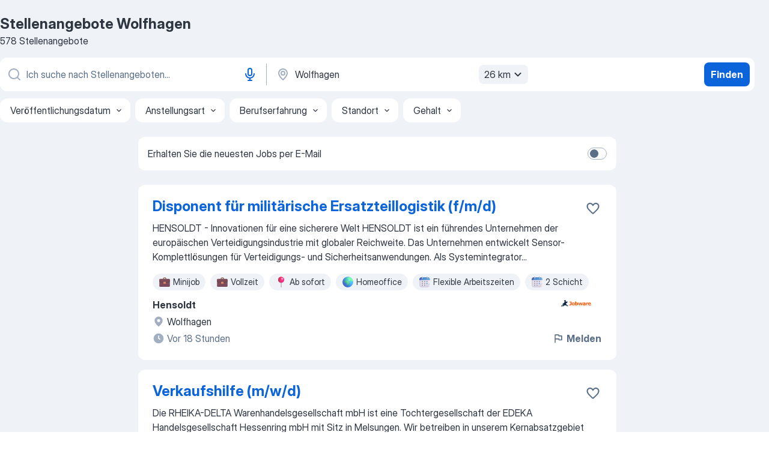

--- FILE ---
content_type: text/html
request_url: https://de.jooble.org/stellenangebote/Wolfhagen
body_size: 91767
content:
<!DOCTYPE html><html lang="de" xmlns="http://www.w3.org/1999/xhtml"><head><meta charset="utf-8"><link data-chunk="app" rel="stylesheet" href="/assets/app.7324e65269e8202330a9.css"><link data-chunk="SERP" rel="stylesheet" href="/assets/SERP.04657a1bc3acf7120258.css"><meta name="viewport" content="width=device-width,initial-scale=1.0,maximum-scale=5" /><meta property="og:site_name" content="Jooble" /><meta property="og:locale" content="de" /><meta property="og:type" content="website" /><meta name="msvalidate.01" content="4E93DB804C5CCCD5B3AFF7486D4B2757" /><meta name="format-detection" content="telephone=no"><link rel="preconnect" href="https://www.googletagmanager.com" /><link rel="preconnect" href="https://www.google-analytics.com" /><link rel="dns-prefetch" href="https://www.google.com" /><link rel="dns-prefetch" href="https://apis.google.com" /><link rel="dns-prefetch" href="https://connect.facebook.net" /><link rel="dns-prefetch" href="https://www.facebook.com" /><link href="https://data-de.jooble.org/assets/fonts/inter-display.css" rel="stylesheet"><link href="https://data-de.jooble.org/assets/fonts/segoe.css" rel="stylesheet"><link rel="apple-touch-icon" href="/assets/images/favicon/ua/apple-touch-icon.png?v=4" /><link rel="apple-touch-icon" sizes="57x57" href="/assets/images/favicon/ua/apple-touch-icon-57x57.png?v=4" /><link rel="apple-touch-icon" sizes="60x60" href="/assets/images/favicon/ua/apple-touch-icon-60x60.png?v=4" /><link rel="apple-touch-icon" sizes="72x72" href="/assets/images/favicon/ua/apple-touch-icon-72x72.png?v=4" /><link rel="apple-touch-icon" sizes="76x76" href="/assets/images/favicon/ua/apple-touch-icon-76x76.png?v=4" /><link rel="apple-touch-icon" sizes="114x114" href="/assets/images/favicon/ua/apple-touch-icon-114x114.png?v=4" /><link rel="apple-touch-icon" sizes="120x120" href="/assets/images/favicon/ua/apple-touch-icon-120x120.png?v=4" /><link rel="apple-touch-icon" sizes="144x144" href="/assets/images/favicon/ua/apple-touch-icon-144x144.png?v=4" /><link rel="apple-touch-icon" sizes="152x152" href="/assets/images/favicon/ua/apple-touch-icon-152x152.png?v=4" /><link rel="apple-touch-icon" sizes="180x180" href="/assets/images/favicon/ua/apple-touch-icon-180x180.png?v=4" /><link rel="icon" type="image/png" sizes="16x16" href="/assets/images/favicon/ua/favicon-16x16.png?v=4"><link rel="icon" type="image/png" sizes="32x32" href="/assets/images/favicon/ua/favicon-32x32.png?v=4"><link rel="icon" type="image/png" sizes="48x48" href="/assets/images/favicon/ua/android-chrome-48x48.png?v=4"><link rel="icon" type="image/png" sizes="96x96" href="/assets/images/favicon/ua/android-chrome-96x96.png?v=4"><link rel="icon" type="image/png" sizes="144x144" href="/assets/images/favicon/ua/android-chrome-144x144.png?v=4"><link rel="icon" type="image/png" sizes="192x192" href="/assets/images/favicon/ua/android-chrome-192x192.png?v=4"><link rel="icon" type="image/png" sizes="194x194" href="/assets/images/favicon/ua/favicon-194x194.png?v=4"><link rel="icon" type="image/png" sizes="256x256" href="/assets/images/favicon/ua/android-chrome-256x256.png?v=4"><link rel="icon" type="image/png" sizes="384x384" href="/assets/images/favicon/ua/android-chrome-384x384.png?v=4"><link rel="icon" type="image/png" sizes="512x512" href="/assets/images/favicon/ua/android-chrome-512x512.png?v=4"><link rel="shortcut icon" type="image/x-icon" href="/assets/images/favicon/ua/favicon-ua.ico?v=4"><link rel="icon" href="/assets/images/favicon/ua/icon.svg?v=4" sizes="any" type="image/svg+xml"><meta name="msapplication-tooltip" content="Jooble"><meta name="msapplication-config" content="/browserconfig.xml"><meta name="msapplication-TileColor" content="#ffffff"><meta name="msapplication-TileImage" content="/assets/images/favicon/ua/mstile-144x144.png?v=4"><meta name="theme-color" content="#ffffff"><meta name="ir-site-verification-token" content="-1337664224"><script type="text/javascript" charset="utf-8">(function(g,o){g[o]=g[o]||function(){(g[o]['q']=g[o]['q']||[]).push(arguments)},g[o]['t']=1*new Date})(window,'_googCsa'); </script><script>!function(){if('PerformanceLongTaskTiming' in window) {var g=window.__tti={e:[]};g.o = new PerformanceObserver(function(l){g.e = g.e.concat(l.getEntries())});g.o.observe({entryTypes:['longtask']})}}();</script><script>!function(){var e,t,n,i,r={passive:!0,capture:!0},a=new Date,o=function(){i=[],t=-1,e=null,f(addEventListener)},c=function(i,r){e||(e=r,t=i,n=new Date,f(removeEventListener),u())},u=function(){if(t>=0&&t<n-a){var r={entryType:"first-input",name:e.type,target:e.target,cancelable:e.cancelable,startTime:e.timeStamp,processingStart:e.timeStamp+t};i.forEach((function(e){e(r)})),i=[]}},s=function(e){if(e.cancelable){var t=(e.timeStamp>1e12?new Date:performance.now())-e.timeStamp;"pointerdown"==e.type?function(e,t){var n=function(){c(e,t),a()},i=function(){a()},a=function(){removeEventListener("pointerup",n,r),removeEventListener("pointercancel",i,r)};addEventListener("pointerup",n,r),addEventListener("pointercancel",i,r)}(t,e):c(t,e)}},f=function(e){["mousedown","keydown","touchstart","pointerdown"].forEach((function(t){return e(t,s,r)}))},p="hidden"===document.visibilityState?0:1/0;addEventListener("visibilitychange",(function e(t){"hidden"===document.visibilityState&&(p=t.timeStamp,removeEventListener("visibilitychange",e,!0))}),!0);o(),self.webVitals={firstInputPolyfill:function(e){i.push(e),u()},resetFirstInputPolyfill:o,get firstHiddenTime(){return p}}}();</script><title data-rh="true">Jobs Wolfhagen - Aktuell 578 offene Stellen - Januar 2026 - Jooble</title><link data-rh="true" rel="canonical" href="https://de.jooble.org/stellenangebote/Wolfhagen"/><meta data-rh="true" name="keywords" content="Stellenangebote Wolfhagen, Jobs Wolfhagen, Stellenangebote, Jobs"/><meta data-rh="true" name="description" content="Jobs in Wolfhagen • Umfangreiche Auswahl von 302.000+ aktuellen Stellenangeboten • Offene Stellen von allen führenden Unternehmen sowie Jobportale in Wolfhagen • Schnelle &amp; Kostenlose Jobsuche • Vollzeit-, Teilzeit- und temporäre Anstellung • Konkurrenzfähiges Gehalt • Mit einem Klick deinen Traumjob finden!"/><meta data-rh="true" property="og:image" content="/assets/images/open_graph/og_image.png"/><meta data-rh="true" property="og:url" content="https://de.jooble.org/stellenangebote/Wolfhagen"/><meta data-rh="true" property="og:title" content="Jobs Wolfhagen - Aktuell 578 offene Stellen - Januar 2026 - Jooble"/><meta data-rh="true" property="og:description" content="Jobs in Wolfhagen • Umfangreiche Auswahl von 302.000+ aktuellen Stellenangeboten • Offene Stellen von allen führenden Unternehmen sowie Jobportale in Wolfhagen • Schnelle &amp; Kostenlose Jobsuche • Vollzeit-, Teilzeit- und temporäre Anstellung • Konkurrenzfähiges Gehalt • Mit einem Klick deinen Traumjob finden!"/><script data-rh="true" type="application/ld+json">{"@context":"https://schema.org","@type":"ItemList","numberOfItems":578,"itemListElement":[[{"@type":"ListItem","position":1,"url":"https://de.jooble.org/jdp/5382344733727115903/Disponent-f%C3%BCr-milit%C3%A4rische-Ersatzteillogistik-(f%2Fm%2Fd)-Wolfhagen"},{"@type":"ListItem","position":2,"url":"https://de.jooble.org/away/5285589859909537630"},{"@type":"ListItem","position":3,"url":"https://de.jooble.org/jdp/-1543489848611108577/Qualit%C3%A4tssicherungspr%C3%BCfer-(w%2Fm%2Fd)-Wolfhagen"},{"@type":"ListItem","position":4,"url":"https://de.jooble.org/jdp/-1418408762330746201/Fachlagerist-(w%2Fm%2Fd)-Wolfhagen"},{"@type":"ListItem","position":5,"url":"https://de.jooble.org/jdp/-4534154096172857893/Lagerist-(w%2Fm%2Fd)-Wolfhagen"},{"@type":"ListItem","position":6,"url":"https://de.jooble.org/jdp/7627206218917622727/Teamleitung-Lagerlogistik-(w%2Fm%2Fd)-Wolfhagen"},{"@type":"ListItem","position":7,"url":"https://de.jooble.org/jdp/-7835756606135025489/Mitarbeiter-Reklamationsbearbeitung-und-Lagerverwaltung-(w%2Fm%2Fd)-Wolfhagen"},{"@type":"ListItem","position":8,"url":"https://de.jooble.org/jdp/7301225547242752912/Betriebshandwerker-in-der-Lagerlogistik-(w%2Fm%2Fd)-Wolfhagen"},{"@type":"ListItem","position":9,"url":"https://de.jooble.org/away/4499049653019834317"},{"@type":"ListItem","position":10,"url":"https://de.jooble.org/away/-6134441916947820192"},{"@type":"ListItem","position":11,"url":"https://de.jooble.org/away/563819168952420645"},{"@type":"ListItem","position":12,"url":"https://de.jooble.org/away/2216624464766410813"},{"@type":"ListItem","position":13,"url":"https://de.jooble.org/away/-1002424131774770817"},{"@type":"ListItem","position":14,"url":"https://de.jooble.org/jdp/-3017078213183769754/Regelm%C3%A4%C3%9Fige-Nanny-f%C3%BCr-2-Kinder-in-34317-Habichtswald-gesucht-Habichtswald"},{"@type":"ListItem","position":15,"url":"https://de.jooble.org/jdp/-5367126662981702955/Helfer-(gn)-in-der-Fr%C3%BChschicht-Wolfhagen"},{"@type":"ListItem","position":16,"url":"https://de.jooble.org/jdp/4384750086221898820/Helfer-(gn)-in-der-Fr%C3%BChschicht-Wolfhagen"},{"@type":"ListItem","position":17,"url":"https://de.jooble.org/desc/5891411971303425281"},{"@type":"ListItem","position":18,"url":"https://de.jooble.org/jdp/4908941561654369929/Pflegefachhelfer-(w%2Fm%2Fd)-Wolfhagen"},{"@type":"ListItem","position":19,"url":"https://de.jooble.org/jdp/9073873778215336459/B%C3%BCrohilfskraft-(m%2Fw%2Fd)-Wolfhagen"},{"@type":"ListItem","position":20,"url":"https://de.jooble.org/desc/-6260986784364309626"},{"@type":"ListItem","position":21,"url":"https://de.jooble.org/desc/107480644195029107"},{"@type":"ListItem","position":22,"url":"https://de.jooble.org/jdp/8308100444400524683/Verkaufshilfe-(m%2Fw%2Fd)-in-Teilzeit-Wolfhagen"},{"@type":"ListItem","position":23,"url":"https://de.jooble.org/jdp/-6108802879342169594/Praktikum-im-Bereich-Logistik-+-Region-Kassel-+-Wolfhagen-+-Start-2026-Wolfhagen"},{"@type":"ListItem","position":24,"url":"https://de.jooble.org/jdp/-3908197165972108501/Sortiermitarbeiter-(gn)-Fahrkartenzuschuss-Wolfhagen"}]]}</script></head><body ondragstart="return false"><div id="app"><div class="zR2N9v"><div class="_1G2nM4"><div></div><div id="serpContainer" class="_0CG45k"><div class="+MdXgT"><header class="VavEB9"><div class="qD9dwK"><h1 class="_518B8Z">Stellenangebote Wolfhagen</h1><div company="p" class="cXVOTD">578 Stellenangebote</div></div><div class=""><form class="CXE+FW" data-test-name="_searchForm"><div class="tXoMlu"><div class="kySr3o EIHqTW"><div class="H-KSNn"><div class="Y6LTZC RKazSn"><div class="_0vIToK"><svg class="BC4g2E abyhUO gexuVd kPZVKg"><use xlink:href="/assets/sprite.1oxueCVBzlo-hocQRlhy.svg#icon-magnifier-usage"></use></svg><input id="input_:R55j8h:" class="_2cXMBT aHpE4r LdpsdR _5sX2B+" placeholder="Ich suche nach Stellenangeboten..." type="text" spellcheck="false" name="keyword" autoComplete="off" autoCapitalize="off" data-test-name="_searchFormKeywordInput" aria-label="Bitte geben Sie an, welche Art von Stelle Sie suchen" value=""/></div><button aria-label="Spracheingabe" type="button" class="_1LCFDZ FiW03t ta-KVW d+1Vjj uSyyBE"><svg class="BC4g2E c6AqqO GaJkmy KSrxyK"><use xlink:href="/assets/sprite.1oxueCVBzlo-hocQRlhy.svg#icon-microphone-usage"></use></svg></button></div></div></div><div class="kySr3o _9+Weu7"><div class="H-KSNn"><div class="Y6LTZC RKazSn"><div class="_0vIToK"><svg class="BC4g2E abyhUO gexuVd kPZVKg"><use xlink:href="/assets/sprite.1oxueCVBzlo-hocQRlhy.svg#icon-map_marker-usage"></use></svg><input id="tbRegion" class="_2cXMBT aHpE4r _5sX2B+" placeholder="Ort" type="text" spellcheck="false" name="region" autoComplete="off" autoCapitalize="off" data-test-name="_searchFormRegionInput" aria-label="Wählen Sie den Ort aus, in dem Sie Job suchen" value="Wolfhagen"/></div><div class="hQwOE1"><div class="-xWR9w" data-test-name="_radiusSelect"><button type="button" class="VMdYVt i6dNg1 oUsVL7 -A9fYs mO9zne">26 km<span class="njVmSf"><svg class="KaSFrq JAzKjj GM7Sgs MQl7R9"><use xlink:href="/assets/sprite.1oxueCVBzlo-hocQRlhy.svg#icon-chevron_down-usage"></use></svg></span></button></div></div></div></div></div></div><button type="submit" class="VMdYVt i6dNg1 oUsVL7 xVPKbj ZuTpxY">Finden</button></form></div><div class="p7hDF8"><div class="apmZrt" data-test-name="_smartTagsFilter" role="region" aria-label="Filters"><button type="button" class="wYznI5"><span class="_1apRDx">Veröffentlichungsdatum</span><svg class="KaSFrq DuJhnH GM7Sgs _398Jb4"><use xlink:href="/assets/sprite.1oxueCVBzlo-hocQRlhy.svg#icon-chevron_down-usage"></use></svg></button><button type="button" class="wYznI5"><span class="_1apRDx">Anstellungsart</span><svg class="KaSFrq DuJhnH GM7Sgs _398Jb4"><use xlink:href="/assets/sprite.1oxueCVBzlo-hocQRlhy.svg#icon-chevron_down-usage"></use></svg></button><button type="button" class="wYznI5"><span class="_1apRDx">Berufserfahrung</span><svg class="KaSFrq DuJhnH GM7Sgs _398Jb4"><use xlink:href="/assets/sprite.1oxueCVBzlo-hocQRlhy.svg#icon-chevron_down-usage"></use></svg></button><button type="button" class="wYznI5"><span class="_1apRDx">Standort</span><svg class="KaSFrq DuJhnH GM7Sgs _398Jb4"><use xlink:href="/assets/sprite.1oxueCVBzlo-hocQRlhy.svg#icon-chevron_down-usage"></use></svg></button><button type="button" class="wYznI5"><span class="_1apRDx">Gehalt</span><svg class="KaSFrq DuJhnH GM7Sgs _398Jb4"><use xlink:href="/assets/sprite.1oxueCVBzlo-hocQRlhy.svg#icon-chevron_down-usage"></use></svg></button></div></div></header><div class="y+s7YY"><div class="Amjssv"><main class="toVmC+" role="main"><div class="NeCPdn" id="topBarContainer"><div class="dKIuea"><div class="pfddcp xPgV1+"><div class="Z7rxKJ"><span class="ahUpuK"> Erhalten Sie die neuesten Jobs per E-Mail </span><div class="rV3P9b H6hBvI RDT4pD seXaaO"><input id="SubscriptionSwitcher" type="checkbox" tabindex="-1" aria-label="SubscriptionSwitcher"/><label for="SubscriptionSwitcher" tabindex="0" role="switch" aria-checked="false" data-focus-target="SubscriptionSwitcher"><span data-switch="pill" data-caption="false"><span data-switch="round"></span></span></label></div></div></div></div></div><div class="bXbgrv" id="serpContent"><div><div class="infinite-scroll-component__outerdiv"><div class="infinite-scroll-component ZbPfXY _serpContentBlock" style="height:auto;overflow:auto;-webkit-overflow-scrolling:touch"><div><ul class="kiBEcn"><li></li><li><div id="5382344733727115903" data-test-name="_jobCard" class="+n4WEb rHG1ci"><div class="_9q4Aij"><h2 class="jA9gFS dUatPc"><a class="_8w9Ce2 tUC4Fj _6i4Nb0 wtCvxI job_card_link" target="_blank" href="https://de.jooble.org/jdp/5382344733727115903/Disponent-f%C3%BCr-milit%C3%A4rische-Ersatzteillogistik-(f%2Fm%2Fd)-Wolfhagen">Disponent für militärische Ersatzteillogistik (f/m/d)</a></h2><div class="_5A-eEY"><div class="Bdpujj"><button type="button" class="ZapzXe _9WpygY XEfYdx JFkX+L vMdXr7 RNbuqd" data-test-name="jobFavoritesButton__5382344733727115903" aria-label="Die Stellenanzeige wurde zu den Favoriten hinzugefügt"><span class="H2e2t1 +gVFyQ"><svg class="KaSFrq JAzKjj _0ng4na"><use xlink:href="/assets/sprite.1oxueCVBzlo-hocQRlhy.svg#icon-heart_outline-usage"></use></svg></span></button></div></div></div><div><div class="QZH8mt"><div class="GEyos4">HENSOLDT - Innovationen für eine sicherere Welt


HENSOLDT ist ein führendes Unternehmen der europäischen Verteidigungsindustrie mit globaler Reichweite. Das Unternehmen entwickelt Sensor-Komplettlösungen für Verteidigungs- und Sicherheitsanwendungen. 

Als Systemintegrator...</div><div class="rvi8+s"><div class="tXxXy-"><div data-name="minijob" data-test-name="_jobTag" class="K8ZLnh tag _7Amkfs"><div class="uE1IG0" style="background-image:url(/assets/images/tagIconsNew/emj_briefcase.svg)"></div>Minijob</div><div data-name="vollzeit" data-test-name="_jobTag" class="K8ZLnh tag _7Amkfs"><div class="uE1IG0" style="background-image:url(/assets/images/tagIconsNew/emj_briefcase.svg)"></div>Vollzeit</div><div data-name="ab_sofort" data-test-name="_jobTag" class="K8ZLnh tag _7Amkfs"><div class="uE1IG0" style="background-image:url(/assets/images/tagIconsNew/emoji_round_pushpin.svg)"></div>Ab sofort</div><div data-name="homeoffice" data-test-name="_jobTag" class="K8ZLnh tag _7Amkfs"><div class="uE1IG0" style="background-image:url(/assets/images/tagIconsNew/emoji_globe.svg)"></div>Homeoffice</div><div data-name="flexible_arbeitszeit" data-test-name="_jobTag" class="K8ZLnh tag _7Amkfs"><div class="uE1IG0" style="background-image:url(/assets/images/tagIconsNew/emoji_tear_off_calendar.svg)"></div>Flexible Arbeitszeiten</div><div data-name="2_schicht" data-test-name="_jobTag" class="K8ZLnh tag _7Amkfs"><div class="uE1IG0" style="background-image:url(/assets/images/tagIconsNew/emoji_tear_off_calendar.svg)"></div>2 Schicht</div></div></div></div><div class="L4BhzZ wrapper__new_tags_design bLrJMm"><div class="j+648w"><button type="button" class="ZapzXe _9WpygY JFkX+L vMdXr7 _9ofHq7" data-test-name="_reportJobButtonSerp"><span class="H2e2t1 w87w0E"><svg class="KaSFrq xY3sEm _0ng4na cS9jE1"><use xlink:href="/assets/sprite.1oxueCVBzlo-hocQRlhy.svg#icon-flag-usage"></use></svg></span>Melden</button><img src="/css/images/plogo/1496.gif" class="yUFQEM" aria-hidden="true" alt="dteCompanyLogo"/></div><div class="E6E0jY"><div class="pXyhD4 VeoRvG"><div class="heru4z"><p class="z6WlhX" data-test-name="_companyName">Hensoldt</p></div></div><div class="blapLw gj1vO6 fhg31q nxYYVJ" tabindex="-1"><svg class="BC4g2E c6AqqO gexuVd kE3ssB DlQ0Ty icon_gray_soft mdorqd"><use xlink:href="/assets/sprite.1oxueCVBzlo-hocQRlhy.svg#icon-map_marker_filled-usage"></use></svg><div class="caption NTRJBV">Wolfhagen</div></div><div class="blapLw gj1vO6 fhg31q fGYTou"><svg class="BC4g2E c6AqqO gexuVd kE3ssB DlQ0Ty icon_gray_soft jjtReA"><use xlink:href="/assets/sprite.1oxueCVBzlo-hocQRlhy.svg#icon-clock_filled-usage"></use></svg><div class="caption Vk-5Da">Vor 18 Stunden</div></div></div></div></div></div></li><li><div id="5285589859909537630" data-test-name="_jobCard" class="+n4WEb rHG1ci"><div class="_9q4Aij"><h2 class="jA9gFS dUatPc"><a class="_8w9Ce2 tUC4Fj _6i4Nb0 wtCvxI job_card_link" target="_blank" rel="noopener nofollow" href="https://de.jooble.org/away/5285589859909537630">Verkaufshilfe (m/w/d)</a></h2><div class="_5A-eEY"><div class="Bdpujj"><button type="button" class="ZapzXe _9WpygY XEfYdx JFkX+L vMdXr7 RNbuqd" data-test-name="jobFavoritesButton__5285589859909537630" aria-label="Die Stellenanzeige wurde zu den Favoriten hinzugefügt"><span class="H2e2t1 +gVFyQ"><svg class="KaSFrq JAzKjj _0ng4na"><use xlink:href="/assets/sprite.1oxueCVBzlo-hocQRlhy.svg#icon-heart_outline-usage"></use></svg></span></button></div></div></div><div><div class="QZH8mt"><div class="GEyos4"> Die RHEIKA-DELTA Warenhandelsgesellschaft mbH ist eine Tochtergesellschaft der EDEKA Handelsgesellschaft Hessenring mbH mit Sitz in Melsungen. Wir betreiben in unserem Kernabsatzgebiet Hessen, Thüringen und Südniedersachsen die Herkules Einkaufscenter, sowie die Herkules...</div><div class="rvi8+s"></div></div><div class="L4BhzZ wrapper__new_tags_design bLrJMm"><div class="j+648w"><button type="button" class="ZapzXe _9WpygY JFkX+L vMdXr7 _9ofHq7" data-test-name="_reportJobButtonSerp"><span class="H2e2t1 w87w0E"><svg class="KaSFrq xY3sEm _0ng4na cS9jE1"><use xlink:href="/assets/sprite.1oxueCVBzlo-hocQRlhy.svg#icon-flag-usage"></use></svg></span>Melden</button><img src="https://nl.jooble.org/logo/-4967255520330338421.png" class="yUFQEM" aria-hidden="true" alt="dteCompanyLogo"/></div><div class="E6E0jY"><div class="pXyhD4 VeoRvG"><div class="heru4z"><p class="z6WlhX" data-test-name="_companyName">Rheika Delta Warenhandelsgesellschaft mbH</p></div></div><div class="blapLw gj1vO6 fhg31q nxYYVJ" tabindex="-1"><svg class="BC4g2E c6AqqO gexuVd kE3ssB DlQ0Ty icon_gray_soft mdorqd"><use xlink:href="/assets/sprite.1oxueCVBzlo-hocQRlhy.svg#icon-map_marker_filled-usage"></use></svg><div class="caption NTRJBV">Wolfhagen</div></div><div class="blapLw gj1vO6 fhg31q fGYTou"><svg class="BC4g2E c6AqqO gexuVd kE3ssB DlQ0Ty icon_gray_soft jjtReA"><use xlink:href="/assets/sprite.1oxueCVBzlo-hocQRlhy.svg#icon-clock_filled-usage"></use></svg><div class="caption Vk-5Da">Vor 5 Tagen</div></div></div></div></div></div></li><li><div id="-1543489848611108577" data-test-name="_jobCard" class="+n4WEb rHG1ci"><div class="_9q4Aij"><h2 class="jA9gFS dUatPc"><a class="_8w9Ce2 tUC4Fj _6i4Nb0 wtCvxI job_card_link" target="_blank" href="https://de.jooble.org/jdp/-1543489848611108577/Qualit%C3%A4tssicherungspr%C3%BCfer-(w%2Fm%2Fd)-Wolfhagen">Qualitätssicherungsprüfer (w/m/d)</a></h2><div class="_5A-eEY"><div class="Bdpujj"><button type="button" class="ZapzXe _9WpygY XEfYdx JFkX+L vMdXr7 RNbuqd" data-test-name="jobFavoritesButton__-1543489848611108577" aria-label="Die Stellenanzeige wurde zu den Favoriten hinzugefügt"><span class="H2e2t1 +gVFyQ"><svg class="KaSFrq JAzKjj _0ng4na"><use xlink:href="/assets/sprite.1oxueCVBzlo-hocQRlhy.svg#icon-heart_outline-usage"></use></svg></span></button></div></div></div><div><div class="QZH8mt"><div class="GEyos4">HENSOLDT - Innovationen für eine sicherere Welt


HENSOLDT ist ein führendes Unternehmen der europäischen Verteidigungsindustrie mit globaler Reichweite. Das Unternehmen entwickelt Sensor-Komplettlösungen für Verteidigungs- und Sicherheitsanwendungen. 

Als Systemintegrator...</div><div class="rvi8+s"><div class="tXxXy-"><div data-name="vollzeit" data-test-name="_jobTag" class="K8ZLnh tag _7Amkfs"><div class="uE1IG0" style="background-image:url(/assets/images/tagIconsNew/emj_briefcase.svg)"></div>Vollzeit</div><div data-name="praktikant" data-test-name="_jobTag" class="K8ZLnh tag _7Amkfs"><div class="uE1IG0" style="background-image:url(/assets/images/tagIconsNew/emj_briefcase.svg)"></div>Für Praktikanten</div><div data-name="ab_sofort" data-test-name="_jobTag" class="K8ZLnh tag _7Amkfs"><div class="uE1IG0" style="background-image:url(/assets/images/tagIconsNew/emoji_round_pushpin.svg)"></div>Ab sofort</div><div data-name="homeoffice" data-test-name="_jobTag" class="K8ZLnh tag _7Amkfs"><div class="uE1IG0" style="background-image:url(/assets/images/tagIconsNew/emoji_globe.svg)"></div>Homeoffice</div><div data-name="flexible_arbeitszeit" data-test-name="_jobTag" class="K8ZLnh tag _7Amkfs"><div class="uE1IG0" style="background-image:url(/assets/images/tagIconsNew/emoji_tear_off_calendar.svg)"></div>Flexible Arbeitszeiten</div><div data-name="2_schicht" data-test-name="_jobTag" class="K8ZLnh tag _7Amkfs"><div class="uE1IG0" style="background-image:url(/assets/images/tagIconsNew/emoji_tear_off_calendar.svg)"></div>2 Schicht</div></div></div></div><div class="L4BhzZ wrapper__new_tags_design bLrJMm"><div class="j+648w"><button type="button" class="ZapzXe _9WpygY JFkX+L vMdXr7 _9ofHq7" data-test-name="_reportJobButtonSerp"><span class="H2e2t1 w87w0E"><svg class="KaSFrq xY3sEm _0ng4na cS9jE1"><use xlink:href="/assets/sprite.1oxueCVBzlo-hocQRlhy.svg#icon-flag-usage"></use></svg></span>Melden</button><img src="/css/images/plogo/1496.gif" class="yUFQEM" aria-hidden="true" alt="dteCompanyLogo"/></div><div class="E6E0jY"><div class="pXyhD4 VeoRvG"><div class="heru4z"><p class="z6WlhX" data-test-name="_companyName">Hensoldt</p></div></div><div class="blapLw gj1vO6 fhg31q nxYYVJ" tabindex="-1"><svg class="BC4g2E c6AqqO gexuVd kE3ssB DlQ0Ty icon_gray_soft mdorqd"><use xlink:href="/assets/sprite.1oxueCVBzlo-hocQRlhy.svg#icon-map_marker_filled-usage"></use></svg><div class="caption NTRJBV">Wolfhagen</div></div><div class="blapLw gj1vO6 fhg31q fGYTou"><svg class="BC4g2E c6AqqO gexuVd kE3ssB DlQ0Ty icon_gray_soft jjtReA"><use xlink:href="/assets/sprite.1oxueCVBzlo-hocQRlhy.svg#icon-clock_filled-usage"></use></svg><div class="caption Vk-5Da">Vor 18 Stunden</div></div></div></div></div></div></li><li><div id="-1418408762330746201" data-test-name="_jobCard" class="+n4WEb rHG1ci"><div class="_9q4Aij"><h2 class="jA9gFS dUatPc"><a class="_8w9Ce2 tUC4Fj _6i4Nb0 wtCvxI job_card_link" target="_blank" href="https://de.jooble.org/jdp/-1418408762330746201/Fachlagerist-(w%2Fm%2Fd)-Wolfhagen">Fachlagerist (w/m/d)</a></h2><div class="_5A-eEY"><div class="Bdpujj"><button type="button" class="ZapzXe _9WpygY XEfYdx JFkX+L vMdXr7 RNbuqd" data-test-name="jobFavoritesButton__-1418408762330746201" aria-label="Die Stellenanzeige wurde zu den Favoriten hinzugefügt"><span class="H2e2t1 +gVFyQ"><svg class="KaSFrq JAzKjj _0ng4na"><use xlink:href="/assets/sprite.1oxueCVBzlo-hocQRlhy.svg#icon-heart_outline-usage"></use></svg></span></button></div></div></div><div><div class="QZH8mt"><div class="GEyos4">HENSOLDT - Innovationen für eine sicherere Welt


HENSOLDT ist ein führendes Unternehmen der europäischen Verteidigungsindustrie mit globaler Reichweite. Das Unternehmen entwickelt Sensor-Komplettlösungen für Verteidigungs- und Sicherheitsanwendungen. 

Als Systemintegrator...</div><div class="rvi8+s"><div class="tXxXy-"><div data-name="vollzeit" data-test-name="_jobTag" class="K8ZLnh tag _7Amkfs"><div class="uE1IG0" style="background-image:url(/assets/images/tagIconsNew/emj_briefcase.svg)"></div>Vollzeit</div><div data-name="ab_sofort" data-test-name="_jobTag" class="K8ZLnh tag _7Amkfs"><div class="uE1IG0" style="background-image:url(/assets/images/tagIconsNew/emoji_round_pushpin.svg)"></div>Ab sofort</div><div data-name="flexible_arbeitszeit" data-test-name="_jobTag" class="K8ZLnh tag _7Amkfs"><div class="uE1IG0" style="background-image:url(/assets/images/tagIconsNew/emoji_tear_off_calendar.svg)"></div>Flexible Arbeitszeiten</div></div></div></div><div class="L4BhzZ wrapper__new_tags_design bLrJMm"><div class="j+648w"><button type="button" class="ZapzXe _9WpygY JFkX+L vMdXr7 _9ofHq7" data-test-name="_reportJobButtonSerp"><span class="H2e2t1 w87w0E"><svg class="KaSFrq xY3sEm _0ng4na cS9jE1"><use xlink:href="/assets/sprite.1oxueCVBzlo-hocQRlhy.svg#icon-flag-usage"></use></svg></span>Melden</button><img src="/css/images/plogo/311.gif" class="yUFQEM" aria-hidden="true" alt="dteCompanyLogo"/></div><div class="E6E0jY"><div class="pXyhD4 VeoRvG"><div class="heru4z"><p class="z6WlhX" data-test-name="_companyName">Hensoldt</p></div></div><div class="blapLw gj1vO6 fhg31q nxYYVJ" tabindex="-1"><svg class="BC4g2E c6AqqO gexuVd kE3ssB DlQ0Ty icon_gray_soft mdorqd"><use xlink:href="/assets/sprite.1oxueCVBzlo-hocQRlhy.svg#icon-map_marker_filled-usage"></use></svg><div class="caption NTRJBV">Wolfhagen</div></div><div class="blapLw gj1vO6 fhg31q fGYTou"><svg class="BC4g2E c6AqqO gexuVd kE3ssB DlQ0Ty icon_gray_soft jjtReA"><use xlink:href="/assets/sprite.1oxueCVBzlo-hocQRlhy.svg#icon-clock_filled-usage"></use></svg><div class="caption Vk-5Da">Vor 5 Tagen</div></div></div></div></div></div></li><li><div id="-4534154096172857893" data-test-name="_jobCard" class="+n4WEb rHG1ci"><div class="_9q4Aij"><h2 class="jA9gFS dUatPc"><a class="_8w9Ce2 tUC4Fj _6i4Nb0 wtCvxI job_card_link" target="_blank" href="https://de.jooble.org/jdp/-4534154096172857893/Lagerist-(w%2Fm%2Fd)-Wolfhagen">Lagerist (w/m/d)</a></h2><div class="_5A-eEY"><div class="Bdpujj"><button type="button" class="ZapzXe _9WpygY XEfYdx JFkX+L vMdXr7 RNbuqd" data-test-name="jobFavoritesButton__-4534154096172857893" aria-label="Die Stellenanzeige wurde zu den Favoriten hinzugefügt"><span class="H2e2t1 +gVFyQ"><svg class="KaSFrq JAzKjj _0ng4na"><use xlink:href="/assets/sprite.1oxueCVBzlo-hocQRlhy.svg#icon-heart_outline-usage"></use></svg></span></button></div></div></div><div><div class="QZH8mt"><div class="GEyos4">HENSOLDT - Innovationen für eine sicherere Welt


HENSOLDT ist ein führendes Unternehmen der europäischen Verteidigungsindustrie mit globaler Reichweite. Das Unternehmen entwickelt Sensor-Komplettlösungen für Verteidigungs- und Sicherheitsanwendungen. 

Als Systemintegrator...</div><div class="rvi8+s"><div class="tXxXy-"><div data-name="vollzeit" data-test-name="_jobTag" class="K8ZLnh tag _7Amkfs"><div class="uE1IG0" style="background-image:url(/assets/images/tagIconsNew/emj_briefcase.svg)"></div>Vollzeit</div><div data-name="ab_sofort" data-test-name="_jobTag" class="K8ZLnh tag _7Amkfs"><div class="uE1IG0" style="background-image:url(/assets/images/tagIconsNew/emoji_round_pushpin.svg)"></div>Ab sofort</div><div data-name="flexible_arbeitszeit" data-test-name="_jobTag" class="K8ZLnh tag _7Amkfs"><div class="uE1IG0" style="background-image:url(/assets/images/tagIconsNew/emoji_tear_off_calendar.svg)"></div>Flexible Arbeitszeiten</div></div></div></div><div class="L4BhzZ wrapper__new_tags_design bLrJMm"><div class="j+648w"><button type="button" class="ZapzXe _9WpygY JFkX+L vMdXr7 _9ofHq7" data-test-name="_reportJobButtonSerp"><span class="H2e2t1 w87w0E"><svg class="KaSFrq xY3sEm _0ng4na cS9jE1"><use xlink:href="/assets/sprite.1oxueCVBzlo-hocQRlhy.svg#icon-flag-usage"></use></svg></span>Melden</button><img src="/css/images/plogo/311.gif" class="yUFQEM" aria-hidden="true" alt="dteCompanyLogo"/></div><div class="E6E0jY"><div class="pXyhD4 VeoRvG"><div class="heru4z"><p class="z6WlhX" data-test-name="_companyName">Hensoldt</p></div></div><div class="blapLw gj1vO6 fhg31q nxYYVJ" tabindex="-1"><svg class="BC4g2E c6AqqO gexuVd kE3ssB DlQ0Ty icon_gray_soft mdorqd"><use xlink:href="/assets/sprite.1oxueCVBzlo-hocQRlhy.svg#icon-map_marker_filled-usage"></use></svg><div class="caption NTRJBV">Wolfhagen</div></div><div class="blapLw gj1vO6 fhg31q fGYTou"><svg class="BC4g2E c6AqqO gexuVd kE3ssB DlQ0Ty icon_gray_soft jjtReA"><use xlink:href="/assets/sprite.1oxueCVBzlo-hocQRlhy.svg#icon-clock_filled-usage"></use></svg><div class="caption Vk-5Da">Vor 5 Tagen</div></div></div></div></div></div></li><li><div id="7627206218917622727" data-test-name="_jobCard" class="+n4WEb rHG1ci"><div class="_9q4Aij"><h2 class="jA9gFS dUatPc"><a class="_8w9Ce2 tUC4Fj _6i4Nb0 wtCvxI job_card_link" target="_blank" href="https://de.jooble.org/jdp/7627206218917622727/Teamleitung-Lagerlogistik-(w%2Fm%2Fd)-Wolfhagen">Teamleitung Lagerlogistik (w/m/d)</a></h2><div class="_5A-eEY"><div class="Bdpujj"><button type="button" class="ZapzXe _9WpygY XEfYdx JFkX+L vMdXr7 RNbuqd" data-test-name="jobFavoritesButton__7627206218917622727" aria-label="Die Stellenanzeige wurde zu den Favoriten hinzugefügt"><span class="H2e2t1 +gVFyQ"><svg class="KaSFrq JAzKjj _0ng4na"><use xlink:href="/assets/sprite.1oxueCVBzlo-hocQRlhy.svg#icon-heart_outline-usage"></use></svg></span></button></div></div></div><div><div class="QZH8mt"><div class="GEyos4">HENSOLDT - Innovationen für eine sicherere Welt 


HENSOLDT ist ein führendes Unternehmen der europäischen Verteidigungsindustrie mit globaler Reichweite. Das Unternehmen entwickelt Sensor-Komplettlösungen für Verteidigungs- und Sicherheitsanwendungen. 

Als Systemintegrator...</div><div class="rvi8+s"><div class="tXxXy-"><div data-name="vollzeit" data-test-name="_jobTag" class="K8ZLnh tag _7Amkfs"><div class="uE1IG0" style="background-image:url(/assets/images/tagIconsNew/emj_briefcase.svg)"></div>Vollzeit</div><div data-name="ab_sofort" data-test-name="_jobTag" class="K8ZLnh tag _7Amkfs"><div class="uE1IG0" style="background-image:url(/assets/images/tagIconsNew/emoji_round_pushpin.svg)"></div>Ab sofort</div><div data-name="flexible_arbeitszeit" data-test-name="_jobTag" class="K8ZLnh tag _7Amkfs"><div class="uE1IG0" style="background-image:url(/assets/images/tagIconsNew/emoji_tear_off_calendar.svg)"></div>Flexible Arbeitszeiten</div></div></div></div><div class="L4BhzZ wrapper__new_tags_design bLrJMm"><div class="j+648w"><button type="button" class="ZapzXe _9WpygY JFkX+L vMdXr7 _9ofHq7" data-test-name="_reportJobButtonSerp"><span class="H2e2t1 w87w0E"><svg class="KaSFrq xY3sEm _0ng4na cS9jE1"><use xlink:href="/assets/sprite.1oxueCVBzlo-hocQRlhy.svg#icon-flag-usage"></use></svg></span>Melden</button><img src="/css/images/plogo/311.gif" class="yUFQEM" aria-hidden="true" alt="dteCompanyLogo"/></div><div class="E6E0jY"><div class="pXyhD4 VeoRvG"><div class="heru4z"><p class="z6WlhX" data-test-name="_companyName">Hensoldt</p></div></div><div class="blapLw gj1vO6 fhg31q nxYYVJ" tabindex="-1"><svg class="BC4g2E c6AqqO gexuVd kE3ssB DlQ0Ty icon_gray_soft mdorqd"><use xlink:href="/assets/sprite.1oxueCVBzlo-hocQRlhy.svg#icon-map_marker_filled-usage"></use></svg><div class="caption NTRJBV">Wolfhagen</div></div><div class="blapLw gj1vO6 fhg31q fGYTou"><svg class="BC4g2E c6AqqO gexuVd kE3ssB DlQ0Ty icon_gray_soft jjtReA"><use xlink:href="/assets/sprite.1oxueCVBzlo-hocQRlhy.svg#icon-clock_filled-usage"></use></svg><div class="caption Vk-5Da">Vor 6 Tagen</div></div></div></div></div></div></li><li><div id="-7835756606135025489" data-test-name="_jobCard" class="+n4WEb rHG1ci"><div class="_9q4Aij"><h2 class="jA9gFS dUatPc"><a class="_8w9Ce2 tUC4Fj _6i4Nb0 wtCvxI job_card_link" target="_blank" href="https://de.jooble.org/jdp/-7835756606135025489/Mitarbeiter-Reklamationsbearbeitung-und-Lagerverwaltung-(w%2Fm%2Fd)-Wolfhagen">Mitarbeiter Reklamationsbearbeitung und Lagerverwaltung (w/m/d)</a></h2><div class="_5A-eEY"><div class="Bdpujj"><button type="button" class="ZapzXe _9WpygY XEfYdx JFkX+L vMdXr7 RNbuqd" data-test-name="jobFavoritesButton__-7835756606135025489" aria-label="Die Stellenanzeige wurde zu den Favoriten hinzugefügt"><span class="H2e2t1 +gVFyQ"><svg class="KaSFrq JAzKjj _0ng4na"><use xlink:href="/assets/sprite.1oxueCVBzlo-hocQRlhy.svg#icon-heart_outline-usage"></use></svg></span></button></div></div></div><div><div class="QZH8mt"><div class="GEyos4">HENSOLDT - Innovationen für eine sicherere Welt


HENSOLDT ist ein führendes Unternehmen der europäischen Verteidigungsindustrie mit globaler Reichweite. Das Unternehmen entwickelt Sensor-Komplettlösungen für Verteidigungs- und Sicherheitsanwendungen. 

Als Systemintegrator...</div><div class="rvi8+s"><div class="tXxXy-"><div data-name="vollzeit" data-test-name="_jobTag" class="K8ZLnh tag _7Amkfs"><div class="uE1IG0" style="background-image:url(/assets/images/tagIconsNew/emj_briefcase.svg)"></div>Vollzeit</div><div data-name="ab_sofort" data-test-name="_jobTag" class="K8ZLnh tag _7Amkfs"><div class="uE1IG0" style="background-image:url(/assets/images/tagIconsNew/emoji_round_pushpin.svg)"></div>Ab sofort</div><div data-name="homeoffice" data-test-name="_jobTag" class="K8ZLnh tag _7Amkfs"><div class="uE1IG0" style="background-image:url(/assets/images/tagIconsNew/emoji_globe.svg)"></div>Homeoffice</div><div data-name="flexible_arbeitszeit" data-test-name="_jobTag" class="K8ZLnh tag _7Amkfs"><div class="uE1IG0" style="background-image:url(/assets/images/tagIconsNew/emoji_tear_off_calendar.svg)"></div>Flexible Arbeitszeiten</div><div data-name="2_schicht" data-test-name="_jobTag" class="K8ZLnh tag _7Amkfs"><div class="uE1IG0" style="background-image:url(/assets/images/tagIconsNew/emoji_tear_off_calendar.svg)"></div>2 Schicht</div></div></div></div><div class="L4BhzZ wrapper__new_tags_design bLrJMm"><div class="j+648w"><button type="button" class="ZapzXe _9WpygY JFkX+L vMdXr7 _9ofHq7" data-test-name="_reportJobButtonSerp"><span class="H2e2t1 w87w0E"><svg class="KaSFrq xY3sEm _0ng4na cS9jE1"><use xlink:href="/assets/sprite.1oxueCVBzlo-hocQRlhy.svg#icon-flag-usage"></use></svg></span>Melden</button><img src="/css/images/plogo/311.gif" class="yUFQEM" aria-hidden="true" alt="dteCompanyLogo"/></div><div class="E6E0jY"><div class="pXyhD4 VeoRvG"><div class="heru4z"><p class="z6WlhX" data-test-name="_companyName">Hensoldt</p></div></div><div class="blapLw gj1vO6 fhg31q nxYYVJ" tabindex="-1"><svg class="BC4g2E c6AqqO gexuVd kE3ssB DlQ0Ty icon_gray_soft mdorqd"><use xlink:href="/assets/sprite.1oxueCVBzlo-hocQRlhy.svg#icon-map_marker_filled-usage"></use></svg><div class="caption NTRJBV">Wolfhagen</div></div><div class="blapLw gj1vO6 fhg31q fGYTou"><svg class="BC4g2E c6AqqO gexuVd kE3ssB DlQ0Ty icon_gray_soft jjtReA"><use xlink:href="/assets/sprite.1oxueCVBzlo-hocQRlhy.svg#icon-clock_filled-usage"></use></svg><div class="caption Vk-5Da">Vor 5 Tagen</div></div></div></div></div></div></li><li><div class="li6YgU" style="--ew-button-color:#F7F6F2;--ew-button-background-color:#014EFE"></div></li><li></li><li><div id="7301225547242752912" data-test-name="_jobCard" class="+n4WEb rHG1ci"><div class="_9q4Aij"><h2 class="jA9gFS dUatPc"><a class="_8w9Ce2 tUC4Fj _6i4Nb0 wtCvxI job_card_link" target="_blank" href="https://de.jooble.org/jdp/7301225547242752912/Betriebshandwerker-in-der-Lagerlogistik-(w%2Fm%2Fd)-Wolfhagen">Betriebshandwerker in der Lagerlogistik (w/m/d)</a></h2><div class="_5A-eEY"><div class="Bdpujj"><button type="button" class="ZapzXe _9WpygY XEfYdx JFkX+L vMdXr7 RNbuqd" data-test-name="jobFavoritesButton__7301225547242752912" aria-label="Die Stellenanzeige wurde zu den Favoriten hinzugefügt"><span class="H2e2t1 +gVFyQ"><svg class="KaSFrq JAzKjj _0ng4na"><use xlink:href="/assets/sprite.1oxueCVBzlo-hocQRlhy.svg#icon-heart_outline-usage"></use></svg></span></button></div></div></div><div><div class="QZH8mt"><div class="GEyos4">HENSOLDT - Innovationen für eine sicherere Welt


HENSOLDT ist ein führendes Unternehmen der europäischen Verteidigungsindustrie mit globaler Reichweite. Das Unternehmen entwickelt Sensor-Komplettlösungen für Verteidigungs- und Sicherheitsanwendungen. 

Als Systemintegrator...</div><div class="rvi8+s"><div class="tXxXy-"><div data-name="vollzeit" data-test-name="_jobTag" class="K8ZLnh tag _7Amkfs"><div class="uE1IG0" style="background-image:url(/assets/images/tagIconsNew/emj_briefcase.svg)"></div>Vollzeit</div><div data-name="ab_sofort" data-test-name="_jobTag" class="K8ZLnh tag _7Amkfs"><div class="uE1IG0" style="background-image:url(/assets/images/tagIconsNew/emoji_round_pushpin.svg)"></div>Ab sofort</div><div data-name="flexible_arbeitszeit" data-test-name="_jobTag" class="K8ZLnh tag _7Amkfs"><div class="uE1IG0" style="background-image:url(/assets/images/tagIconsNew/emoji_tear_off_calendar.svg)"></div>Flexible Arbeitszeiten</div></div></div></div><div class="L4BhzZ wrapper__new_tags_design bLrJMm"><div class="j+648w"><button type="button" class="ZapzXe _9WpygY JFkX+L vMdXr7 _9ofHq7" data-test-name="_reportJobButtonSerp"><span class="H2e2t1 w87w0E"><svg class="KaSFrq xY3sEm _0ng4na cS9jE1"><use xlink:href="/assets/sprite.1oxueCVBzlo-hocQRlhy.svg#icon-flag-usage"></use></svg></span>Melden</button><img src="/css/images/plogo/311.gif" class="yUFQEM" aria-hidden="true" alt="dteCompanyLogo"/></div><div class="E6E0jY"><div class="pXyhD4 VeoRvG"><div class="heru4z"><p class="z6WlhX" data-test-name="_companyName">Hensoldt</p></div></div><div class="blapLw gj1vO6 fhg31q nxYYVJ" tabindex="-1"><svg class="BC4g2E c6AqqO gexuVd kE3ssB DlQ0Ty icon_gray_soft mdorqd"><use xlink:href="/assets/sprite.1oxueCVBzlo-hocQRlhy.svg#icon-map_marker_filled-usage"></use></svg><div class="caption NTRJBV">Wolfhagen</div></div><div class="blapLw gj1vO6 fhg31q fGYTou"><svg class="BC4g2E c6AqqO gexuVd kE3ssB DlQ0Ty icon_gray_soft jjtReA"><use xlink:href="/assets/sprite.1oxueCVBzlo-hocQRlhy.svg#icon-clock_filled-usage"></use></svg><div class="caption Vk-5Da">Vor 5 Tagen</div></div></div></div></div></div></li><li><div id="4499049653019834317" data-test-name="_jobCard" class="+n4WEb rHG1ci"><div class="_9q4Aij"><h2 class="jA9gFS dUatPc"><a class="_8w9Ce2 tUC4Fj _6i4Nb0 wtCvxI job_card_link" target="_blank" rel="noopener nofollow" href="https://de.jooble.org/away/4499049653019834317">HR-Assistenz (m/w/d) / Personalfachkaufmann/-frau / Personalsachbearbeiter/in</a></h2><div class="_5A-eEY"><div class="Bdpujj"><button type="button" class="ZapzXe _9WpygY XEfYdx JFkX+L vMdXr7 RNbuqd" data-test-name="jobFavoritesButton__4499049653019834317" aria-label="Die Stellenanzeige wurde zu den Favoriten hinzugefügt"><span class="H2e2t1 +gVFyQ"><svg class="KaSFrq JAzKjj _0ng4na"><use xlink:href="/assets/sprite.1oxueCVBzlo-hocQRlhy.svg#icon-heart_outline-usage"></use></svg></span></button></div></div></div><div><div class="QZH8mt"><div class="GEyos4">HR-Assistenz (m/w/d) / Personalfachkaufmann/-frau / Personalsachbearbeiter/in Volkmarsen Vollzeit Unbefristet Leidenschaft, Engagement und Know-how Seit über 70 Jahren entwickeln wir für unsere Kunden maßgeschneiderte Logistik- und Supply Chain Leistungen und setzen diese...</div><div class="rvi8+s"><div class="tXxXy-"><div data-name="unbefristet" data-test-name="_jobTag" class="K8ZLnh tag _7Amkfs"><div class="uE1IG0" style="background-image:url(/assets/images/tagIconsNew/emj_briefcase.svg)"></div>Unbefristete Arbeit</div><div data-name="vollzeit" data-test-name="_jobTag" class="K8ZLnh tag _7Amkfs"><div class="uE1IG0" style="background-image:url(/assets/images/tagIconsNew/emj_briefcase.svg)"></div>Vollzeit</div><div data-name="weiterbildungsstelle" data-test-name="_jobTag" class="K8ZLnh tag _7Amkfs"><div class="uE1IG0" style="background-image:url(/assets/images/tagIconsNew/emj_briefcase.svg)"></div>Weiterbildung</div><div data-name="quereinsteiger" data-test-name="_jobTag" class="K8ZLnh tag _7Amkfs"><div class="uE1IG0" style="background-image:url(/assets/images/tagIconsNew/emj_briefcase.svg)"></div>Quereinsteiger</div><div data-name="ab_sofort" data-test-name="_jobTag" class="K8ZLnh tag _7Amkfs"><div class="uE1IG0" style="background-image:url(/assets/images/tagIconsNew/emoji_round_pushpin.svg)"></div>Ab sofort</div></div></div></div><div class="L4BhzZ wrapper__new_tags_design bLrJMm"><div class="j+648w"><button type="button" class="ZapzXe _9WpygY JFkX+L vMdXr7 _9ofHq7" data-test-name="_reportJobButtonSerp"><span class="H2e2t1 w87w0E"><svg class="KaSFrq xY3sEm _0ng4na cS9jE1"><use xlink:href="/assets/sprite.1oxueCVBzlo-hocQRlhy.svg#icon-flag-usage"></use></svg></span>Melden</button><img src="https://nl.jooble.org/logo/-5777293096411472040.png" class="yUFQEM" aria-hidden="true" alt="dteCompanyLogo"/></div><div class="E6E0jY"><div class="pXyhD4 VeoRvG"><div class="heru4z"><p class="z6WlhX" data-test-name="_companyName">BCUBE Hessen GmbH</p></div></div><div class="blapLw gj1vO6 fhg31q nxYYVJ" tabindex="-1"><svg class="BC4g2E c6AqqO gexuVd kE3ssB DlQ0Ty icon_gray_soft mdorqd"><use xlink:href="/assets/sprite.1oxueCVBzlo-hocQRlhy.svg#icon-map_marker_filled-usage"></use></svg><div class="caption NTRJBV">Volkmarsen, Landkreis Waldeck-Frankenberg</div></div><div class="blapLw gj1vO6 fhg31q fGYTou"><svg class="BC4g2E c6AqqO gexuVd kE3ssB DlQ0Ty icon_gray_soft jjtReA"><use xlink:href="/assets/sprite.1oxueCVBzlo-hocQRlhy.svg#icon-clock_filled-usage"></use></svg><div class="caption Vk-5Da">Vor 11 Tagen</div></div></div></div></div></div></li><li><div id="-6134441916947820192" data-test-name="_jobCard" class="+n4WEb rHG1ci"><div class="_9q4Aij"><h2 class="jA9gFS dUatPc"><a class="_8w9Ce2 tUC4Fj _6i4Nb0 wtCvxI job_card_link" target="_blank" rel="noopener nofollow" href="https://de.jooble.org/away/-6134441916947820192">Kraftfahrer (m/w/d)* für Silozug Holzpellets - Lkw-Fahrer-gesucht.com</a></h2><div class="_5A-eEY"><div class="Bdpujj"><button type="button" class="ZapzXe _9WpygY XEfYdx JFkX+L vMdXr7 RNbuqd" data-test-name="jobFavoritesButton__-6134441916947820192" aria-label="Die Stellenanzeige wurde zu den Favoriten hinzugefügt"><span class="H2e2t1 +gVFyQ"><svg class="KaSFrq JAzKjj _0ng4na"><use xlink:href="/assets/sprite.1oxueCVBzlo-hocQRlhy.svg#icon-heart_outline-usage"></use></svg></span></button></div></div></div><div><div class="QZH8mt"><div class="GEyos4"> Kraftfahrer (m/w/d)* für Silozug Holzpellets - Lkw-Fahrer-gesucht.com 

 Werden Sie Teil des kollegialen BayWa-Teams und bringen Sie sich bei uns ein als Kraftfahrer (m/w/d)* für Silozug Holzpellets. 
 In einer Minute bewerben -- 
 BayWa AG 

  Wir sind als modernes...</div><div class="rvi8+s"><div class="tXxXy-"><div data-name="montag_bis_freitag" data-test-name="_jobTag" class="K8ZLnh tag _7Amkfs"><div class="uE1IG0" style="background-image:url(/assets/images/tagIconsNew/emoji_tear_off_calendar.svg)"></div>Mo–Fr</div></div></div></div><div class="L4BhzZ wrapper__new_tags_design bLrJMm"><div class="j+648w"><button type="button" class="ZapzXe _9WpygY JFkX+L vMdXr7 _9ofHq7" data-test-name="_reportJobButtonSerp"><span class="H2e2t1 w87w0E"><svg class="KaSFrq xY3sEm _0ng4na cS9jE1"><use xlink:href="/assets/sprite.1oxueCVBzlo-hocQRlhy.svg#icon-flag-usage"></use></svg></span>Melden</button><img src="https://nl.jooble.org/logo/4626058627101694990.png" class="yUFQEM" aria-hidden="true" alt="dteCompanyLogo"/></div><div class="E6E0jY"><div class="pXyhD4 VeoRvG"><div class="heru4z"><p class="z6WlhX" data-test-name="_companyName">BayWa AG</p></div></div><div class="blapLw gj1vO6 fhg31q nxYYVJ" tabindex="-1"><svg class="BC4g2E c6AqqO gexuVd kE3ssB DlQ0Ty icon_gray_soft mdorqd"><use xlink:href="/assets/sprite.1oxueCVBzlo-hocQRlhy.svg#icon-map_marker_filled-usage"></use></svg><div class="caption NTRJBV">Bad Arolsen</div></div><div class="blapLw gj1vO6 fhg31q fGYTou"><svg class="BC4g2E c6AqqO gexuVd kE3ssB DlQ0Ty icon_gray_soft jjtReA"><use xlink:href="/assets/sprite.1oxueCVBzlo-hocQRlhy.svg#icon-clock_filled-usage"></use></svg><div class="caption Vk-5Da">Vor 21 Tagen</div></div></div></div></div></div></li><li><div id="563819168952420645" data-test-name="_jobCard" class="+n4WEb rHG1ci"><div class="_9q4Aij"><h2 class="jA9gFS dUatPc"><a class="_8w9Ce2 tUC4Fj _6i4Nb0 wtCvxI job_card_link" target="_blank" rel="noopener nofollow" href="https://de.jooble.org/away/563819168952420645">Abteilungsleiter Bedientheke (m/w/d) EDEKA Eckert</a></h2><div class="_5A-eEY"><div class="Bdpujj"><button type="button" class="ZapzXe _9WpygY XEfYdx JFkX+L vMdXr7 RNbuqd" data-test-name="jobFavoritesButton__563819168952420645" aria-label="Die Stellenanzeige wurde zu den Favoriten hinzugefügt"><span class="H2e2t1 +gVFyQ"><svg class="KaSFrq JAzKjj _0ng4na"><use xlink:href="/assets/sprite.1oxueCVBzlo-hocQRlhy.svg#icon-heart_outline-usage"></use></svg></span></button></div></div></div><div><div class="QZH8mt"><div class="GEyos4"> Eckert Calden e.K. ist ein erfolgreiches und familienfreundliches Unternehmen, das viel Wert auf Regionalität, Qualität, Frische und Vielfalt legt. Unsere Kunden überzeugen wir jeden Tag durch unser sehr großes Angebot, qualitativ hochwertige Lebensmittel und umfangreichen...</div><div class="rvi8+s"></div></div><div class="L4BhzZ wrapper__new_tags_design bLrJMm"><div class="j+648w"><button type="button" class="ZapzXe _9WpygY JFkX+L vMdXr7 _9ofHq7" data-test-name="_reportJobButtonSerp"><span class="H2e2t1 w87w0E"><svg class="KaSFrq xY3sEm _0ng4na cS9jE1"><use xlink:href="/assets/sprite.1oxueCVBzlo-hocQRlhy.svg#icon-flag-usage"></use></svg></span>Melden</button><img src="https://nl.jooble.org/logo/-6221010128140412762.png" class="yUFQEM" aria-hidden="true" alt="dteCompanyLogo"/></div><div class="E6E0jY"><div class="pXyhD4 VeoRvG"><div class="heru4z"><p class="z6WlhX" data-test-name="_companyName">Eckert Calden e.K.</p></div></div><div class="blapLw gj1vO6 fhg31q nxYYVJ" tabindex="-1"><svg class="BC4g2E c6AqqO gexuVd kE3ssB DlQ0Ty icon_gray_soft mdorqd"><use xlink:href="/assets/sprite.1oxueCVBzlo-hocQRlhy.svg#icon-map_marker_filled-usage"></use></svg><div class="caption NTRJBV">Calden</div></div><div class="blapLw gj1vO6 fhg31q fGYTou"><svg class="BC4g2E c6AqqO gexuVd kE3ssB DlQ0Ty icon_gray_soft jjtReA"><use xlink:href="/assets/sprite.1oxueCVBzlo-hocQRlhy.svg#icon-clock_filled-usage"></use></svg><div class="caption Vk-5Da">Vor 9 Tagen</div></div></div></div></div></div></li><li><div id="2216624464766410813" data-test-name="_jobCard" class="+n4WEb rHG1ci"><div class="_9q4Aij"><h2 class="jA9gFS dUatPc"><a class="_8w9Ce2 tUC4Fj _6i4Nb0 wtCvxI job_card_link" target="_blank" rel="noopener nofollow" href="https://de.jooble.org/away/2216624464766410813">Marketing &amp; Sales Operations Manager DACH (m/w/d)</a></h2><div class="_5A-eEY"><div class="Bdpujj"><button type="button" class="ZapzXe _9WpygY XEfYdx JFkX+L vMdXr7 RNbuqd" data-test-name="jobFavoritesButton__2216624464766410813" aria-label="Die Stellenanzeige wurde zu den Favoriten hinzugefügt"><span class="H2e2t1 +gVFyQ"><svg class="KaSFrq JAzKjj _0ng4na"><use xlink:href="/assets/sprite.1oxueCVBzlo-hocQRlhy.svg#icon-heart_outline-usage"></use></svg></span></button></div></div></div><div><div class="QZH8mt"><div class="GEyos4"> Bioret Agri DACH mit Sitz in Bad Arolsen ist Teil der internationalen Bioret Agri Gruppe und zählt zu den führenden Anbietern innovativer Stalllösungen in der Agrarindustrie. Als französischer Marktführer entwickeln, produzieren und vertreiben wir hochwertige, preisgekrönte...</div><div class="rvi8+s"><div class="tXxXy-"><div data-name="aussendienst" data-test-name="_jobTag" class="K8ZLnh tag _7Amkfs"><div class="uE1IG0" style="background-image:url(/assets/images/tagIconsNew/emj_briefcase.svg)"></div>Außendienst</div></div></div></div><div class="L4BhzZ wrapper__new_tags_design bLrJMm"><div class="j+648w"><button type="button" class="ZapzXe _9WpygY JFkX+L vMdXr7 _9ofHq7" data-test-name="_reportJobButtonSerp"><span class="H2e2t1 w87w0E"><svg class="KaSFrq xY3sEm _0ng4na cS9jE1"><use xlink:href="/assets/sprite.1oxueCVBzlo-hocQRlhy.svg#icon-flag-usage"></use></svg></span>Melden</button><img src="https://nl.jooble.org/logo/7896400828957894852.png" class="yUFQEM" aria-hidden="true" alt="dteCompanyLogo"/></div><div class="E6E0jY"><div class="pXyhD4 VeoRvG"><div class="heru4z"><p class="z6WlhX" data-test-name="_companyName">Bioret Agri DACH</p></div></div><div class="blapLw gj1vO6 fhg31q nxYYVJ" tabindex="-1"><svg class="BC4g2E c6AqqO gexuVd kE3ssB DlQ0Ty icon_gray_soft mdorqd"><use xlink:href="/assets/sprite.1oxueCVBzlo-hocQRlhy.svg#icon-map_marker_filled-usage"></use></svg><div class="caption NTRJBV">Bad Arolsen</div></div><div class="blapLw gj1vO6 fhg31q fGYTou"><svg class="BC4g2E c6AqqO gexuVd kE3ssB DlQ0Ty icon_gray_soft jjtReA"><use xlink:href="/assets/sprite.1oxueCVBzlo-hocQRlhy.svg#icon-clock_filled-usage"></use></svg><div class="caption Vk-5Da">Vor 2 Tagen</div></div></div></div></div></div></li><li><div id="-1002424131774770817" data-test-name="_jobCard" class="+n4WEb rHG1ci"><div class="_9q4Aij"><h2 class="jA9gFS dUatPc"><a class="_8w9Ce2 tUC4Fj _6i4Nb0 wtCvxI job_card_link" target="_blank" rel="noopener nofollow" href="https://de.jooble.org/away/-1002424131774770817">Fleischer / Metzger im Verkauf (m/w/d)</a></h2><div class="_5A-eEY"><div class="Bdpujj"><button type="button" class="ZapzXe _9WpygY XEfYdx JFkX+L vMdXr7 RNbuqd" data-test-name="jobFavoritesButton__-1002424131774770817" aria-label="Die Stellenanzeige wurde zu den Favoriten hinzugefügt"><span class="H2e2t1 +gVFyQ"><svg class="KaSFrq JAzKjj _0ng4na"><use xlink:href="/assets/sprite.1oxueCVBzlo-hocQRlhy.svg#icon-heart_outline-usage"></use></svg></span></button></div></div></div><div><div class="QZH8mt"><div class="GEyos4"> Eckert Calden e.K. ist ein erfolgreiches und familienfreundliches Unternehmen, das viel Wert auf Regionalität, Qualität, Frische und Vielfalt legt. Unsere Kunden überzeugen wir jeden Tag durch unser sehr großes Angebot, qualitativ hochwertige Lebensmittel und umfangreichen...</div><div class="rvi8+s"></div></div><div class="L4BhzZ wrapper__new_tags_design bLrJMm"><div class="j+648w"><button type="button" class="ZapzXe _9WpygY JFkX+L vMdXr7 _9ofHq7" data-test-name="_reportJobButtonSerp"><span class="H2e2t1 w87w0E"><svg class="KaSFrq xY3sEm _0ng4na cS9jE1"><use xlink:href="/assets/sprite.1oxueCVBzlo-hocQRlhy.svg#icon-flag-usage"></use></svg></span>Melden</button><img src="https://nl.jooble.org/logo/-6221010128140412762.png" class="yUFQEM" aria-hidden="true" alt="dteCompanyLogo"/></div><div class="E6E0jY"><div class="pXyhD4 VeoRvG"><div class="heru4z"><p class="z6WlhX" data-test-name="_companyName">Eckert Calden e.K.</p></div></div><div class="blapLw gj1vO6 fhg31q nxYYVJ" tabindex="-1"><svg class="BC4g2E c6AqqO gexuVd kE3ssB DlQ0Ty icon_gray_soft mdorqd"><use xlink:href="/assets/sprite.1oxueCVBzlo-hocQRlhy.svg#icon-map_marker_filled-usage"></use></svg><div class="caption NTRJBV">Calden</div></div><div class="blapLw gj1vO6 fhg31q fGYTou"><svg class="BC4g2E c6AqqO gexuVd kE3ssB DlQ0Ty icon_gray_soft jjtReA"><use xlink:href="/assets/sprite.1oxueCVBzlo-hocQRlhy.svg#icon-clock_filled-usage"></use></svg><div class="caption Vk-5Da">Vor 9 Tagen</div></div></div></div></div></div></li><li><div id="-3017078213183769754" data-test-name="_jobCard" class="+n4WEb rHG1ci"><div class="_9q4Aij"><h2 class="jA9gFS dUatPc"><a class="_8w9Ce2 tUC4Fj _6i4Nb0 wtCvxI job_card_link" target="_blank" href="https://de.jooble.org/jdp/-3017078213183769754/Regelm%C3%A4%C3%9Fige-Nanny-f%C3%BCr-2-Kinder-in-34317-Habichtswald-gesucht-Habichtswald">Regelmäßige Nanny für 2 Kinder in 34317 Habichtswald gesucht</a></h2><div class="_5A-eEY"><div class="Bdpujj"><button type="button" class="ZapzXe _9WpygY XEfYdx JFkX+L vMdXr7 RNbuqd" data-test-name="jobFavoritesButton__-3017078213183769754" aria-label="Die Stellenanzeige wurde zu den Favoriten hinzugefügt"><span class="H2e2t1 +gVFyQ"><svg class="KaSFrq JAzKjj _0ng4na"><use xlink:href="/assets/sprite.1oxueCVBzlo-hocQRlhy.svg#icon-heart_outline-usage"></use></svg></span></button></div></div></div><div><div class="QZH8mt"><p class="b97WnG">€ 25 pro Stunde</p><div class="GEyos4">Hallo :)

Ich suche jemanden , der fast täglich ab 6 bis ca 7.30 bei uns zuhause auf meine 6 und 4 jährigen Mädchen aufpasst und sie zur Schule und Kiga zu Fuß bringt ( ca 5 min. Fußweg) , an manchen Tagen keine Morgenbetreuung ,nur um 16 Uhr von Schule und Kiga abholen...</div><div class="rvi8+s"></div></div><div class="L4BhzZ wrapper__new_tags_design bLrJMm"><div class="j+648w"><button type="button" class="ZapzXe _9WpygY JFkX+L vMdXr7 _9ofHq7" data-test-name="_reportJobButtonSerp"><span class="H2e2t1 w87w0E"><svg class="KaSFrq xY3sEm _0ng4na cS9jE1"><use xlink:href="/assets/sprite.1oxueCVBzlo-hocQRlhy.svg#icon-flag-usage"></use></svg></span>Melden</button></div><div class="E6E0jY"><div class="blapLw gj1vO6 fhg31q nxYYVJ" tabindex="-1"><svg class="BC4g2E c6AqqO gexuVd kE3ssB DlQ0Ty icon_gray_soft mdorqd"><use xlink:href="/assets/sprite.1oxueCVBzlo-hocQRlhy.svg#icon-map_marker_filled-usage"></use></svg><div class="caption NTRJBV">Habichtswald</div></div><div class="blapLw gj1vO6 fhg31q fGYTou"><svg class="BC4g2E c6AqqO gexuVd kE3ssB DlQ0Ty icon_gray_soft jjtReA"><use xlink:href="/assets/sprite.1oxueCVBzlo-hocQRlhy.svg#icon-clock_filled-usage"></use></svg><div class="caption Vk-5Da">Vor einem Monat</div></div></div></div></div></div></li><li><div id="-5367126662981702955" data-test-name="_jobCard" class="+n4WEb rHG1ci"><div class="_9q4Aij"><h2 class="jA9gFS dUatPc"><a class="_8w9Ce2 tUC4Fj _6i4Nb0 wtCvxI job_card_link" target="_blank" href="https://de.jooble.org/jdp/-5367126662981702955/Helfer-(gn)-in-der-Fr%C3%BChschicht-Wolfhagen">Helfer (gn) in der Frühschicht</a></h2><div class="_5A-eEY"><div class="Bdpujj"><button type="button" class="ZapzXe _9WpygY XEfYdx JFkX+L vMdXr7 RNbuqd" data-test-name="jobFavoritesButton__-5367126662981702955" aria-label="Die Stellenanzeige wurde zu den Favoriten hinzugefügt"><span class="H2e2t1 +gVFyQ"><svg class="KaSFrq JAzKjj _0ng4na"><use xlink:href="/assets/sprite.1oxueCVBzlo-hocQRlhy.svg#icon-heart_outline-usage"></use></svg></span></button></div></div></div><div><div class="QZH8mt"><p class="b97WnG">€ 16 pro Stunde</p><div class="GEyos4">Helfer (gn) schneller Bewerbungsprozess 
 ab sofort in Vollzeit in Wolfhagen 
 Die Gi Group ist ein international agierender Personaldienstleister mit mehr als 500 Standorten in 40 Ländern. 
 Aufgabenbereich 
- Zu Deinen Aufgaben als Helfer gehört die Entladung von ...</div><div class="rvi8+s"><div class="tXxXy-"><div data-name="vollzeit" data-test-name="_jobTag" class="K8ZLnh tag _7Amkfs"><div class="uE1IG0" style="background-image:url(/assets/images/tagIconsNew/emj_briefcase.svg)"></div>Vollzeit</div><div data-name="quereinsteiger" data-test-name="_jobTag" class="K8ZLnh tag _7Amkfs"><div class="uE1IG0" style="background-image:url(/assets/images/tagIconsNew/emj_briefcase.svg)"></div>Quereinsteiger</div><div data-name="ab_sofort" data-test-name="_jobTag" class="K8ZLnh tag _7Amkfs"><div class="uE1IG0" style="background-image:url(/assets/images/tagIconsNew/emoji_round_pushpin.svg)"></div>Ab sofort</div><div data-name="montag_samstag" data-test-name="_jobTag" class="K8ZLnh tag _7Amkfs"><div class="uE1IG0" style="background-image:url(/assets/images/tagIconsNew/emoji_tear_off_calendar.svg)"></div>Mo–Sa</div><div data-name="5_tage_woche" data-test-name="_jobTag" class="K8ZLnh tag _7Amkfs"><div class="uE1IG0" style="background-image:url(/assets/images/tagIconsNew/emoji_tear_off_calendar.svg)"></div>5 Tage/Woche</div><div data-name="fruehschichtarbeit" data-test-name="_jobTag" class="K8ZLnh tag _7Amkfs"><div class="uE1IG0" style="background-image:url(/assets/images/tagIconsNew/emoji_tear_off_calendar.svg)"></div>Frühschicht</div></div></div></div><div class="L4BhzZ wrapper__new_tags_design bLrJMm"><div class="j+648w"><button type="button" class="ZapzXe _9WpygY JFkX+L vMdXr7 _9ofHq7" data-test-name="_reportJobButtonSerp"><span class="H2e2t1 w87w0E"><svg class="KaSFrq xY3sEm _0ng4na cS9jE1"><use xlink:href="/assets/sprite.1oxueCVBzlo-hocQRlhy.svg#icon-flag-usage"></use></svg></span>Melden</button></div><div class="E6E0jY"><div class="pXyhD4 VeoRvG"><div class="heru4z"><p class="z6WlhX" data-test-name="_companyName">Gi Group Deutschland GmbH</p></div></div><div class="blapLw gj1vO6 fhg31q nxYYVJ" tabindex="-1"><svg class="BC4g2E c6AqqO gexuVd kE3ssB DlQ0Ty icon_gray_soft mdorqd"><use xlink:href="/assets/sprite.1oxueCVBzlo-hocQRlhy.svg#icon-map_marker_filled-usage"></use></svg><div class="caption NTRJBV">Wolfhagen</div></div><div class="blapLw gj1vO6 fhg31q fGYTou"><svg class="BC4g2E c6AqqO gexuVd kE3ssB DlQ0Ty icon_gray_soft jjtReA"><use xlink:href="/assets/sprite.1oxueCVBzlo-hocQRlhy.svg#icon-clock_filled-usage"></use></svg><div class="caption Vk-5Da">Vor 4 Tagen</div></div></div></div></div></div></li><li><div id="4384750086221898820" data-test-name="_jobCard" class="+n4WEb rHG1ci"><div class="_9q4Aij"><h2 class="jA9gFS dUatPc"><a class="_8w9Ce2 tUC4Fj _6i4Nb0 wtCvxI job_card_link" target="_blank" href="https://de.jooble.org/jdp/4384750086221898820/Helfer-(gn)-in-der-Fr%C3%BChschicht-Wolfhagen">Helfer (gn) in der Frühschicht</a></h2><div class="_5A-eEY"><div class="Bdpujj"><button type="button" class="ZapzXe _9WpygY XEfYdx JFkX+L vMdXr7 RNbuqd" data-test-name="jobFavoritesButton__4384750086221898820" aria-label="Die Stellenanzeige wurde zu den Favoriten hinzugefügt"><span class="H2e2t1 +gVFyQ"><svg class="KaSFrq JAzKjj _0ng4na"><use xlink:href="/assets/sprite.1oxueCVBzlo-hocQRlhy.svg#icon-heart_outline-usage"></use></svg></span></button></div></div></div><div><div class="QZH8mt"><p class="b97WnG">€ 16 pro Stunde</p><div class="GEyos4"> Aufgabenbereich 
 Zu Deinen Aufgaben als Helfer gehört die Entladung von Lkw mittels Rollwagen 
 Die Sendungen werden auf äußerlichen Schaden von Dir überprüft 
 Das Scannen der Eingangs- und Ausgangsware gehört zu Deinen Aufgaben 
 Du sortierst Waren (teilweise schwerer...</div><div class="rvi8+s"><div class="tXxXy-"><div data-name="vollzeit" data-test-name="_jobTag" class="K8ZLnh tag _7Amkfs"><div class="uE1IG0" style="background-image:url(/assets/images/tagIconsNew/emj_briefcase.svg)"></div>Vollzeit</div><div data-name="quereinsteiger" data-test-name="_jobTag" class="K8ZLnh tag _7Amkfs"><div class="uE1IG0" style="background-image:url(/assets/images/tagIconsNew/emj_briefcase.svg)"></div>Quereinsteiger</div><div data-name="montag_samstag" data-test-name="_jobTag" class="K8ZLnh tag _7Amkfs"><div class="uE1IG0" style="background-image:url(/assets/images/tagIconsNew/emoji_tear_off_calendar.svg)"></div>Mo–Sa</div><div data-name="5_tage_woche" data-test-name="_jobTag" class="K8ZLnh tag _7Amkfs"><div class="uE1IG0" style="background-image:url(/assets/images/tagIconsNew/emoji_tear_off_calendar.svg)"></div>5 Tage/Woche</div><div data-name="fruehschichtarbeit" data-test-name="_jobTag" class="K8ZLnh tag _7Amkfs"><div class="uE1IG0" style="background-image:url(/assets/images/tagIconsNew/emoji_tear_off_calendar.svg)"></div>Frühschicht</div></div></div></div><div class="L4BhzZ wrapper__new_tags_design bLrJMm"><div class="j+648w"><button type="button" class="ZapzXe _9WpygY JFkX+L vMdXr7 _9ofHq7" data-test-name="_reportJobButtonSerp"><span class="H2e2t1 w87w0E"><svg class="KaSFrq xY3sEm _0ng4na cS9jE1"><use xlink:href="/assets/sprite.1oxueCVBzlo-hocQRlhy.svg#icon-flag-usage"></use></svg></span>Melden</button></div><div class="E6E0jY"><div class="blapLw gj1vO6 fhg31q nxYYVJ" tabindex="-1"><svg class="BC4g2E c6AqqO gexuVd kE3ssB DlQ0Ty icon_gray_soft mdorqd"><use xlink:href="/assets/sprite.1oxueCVBzlo-hocQRlhy.svg#icon-map_marker_filled-usage"></use></svg><div class="caption NTRJBV">Wolfhagen</div></div><div class="blapLw gj1vO6 fhg31q fGYTou"><svg class="BC4g2E c6AqqO gexuVd kE3ssB DlQ0Ty icon_gray_soft jjtReA"><use xlink:href="/assets/sprite.1oxueCVBzlo-hocQRlhy.svg#icon-clock_filled-usage"></use></svg><div class="caption Vk-5Da">Vor 4 Tagen</div></div></div></div></div></div></li><li><div id="5891411971303425281" data-test-name="_jobCard" class="+n4WEb rHG1ci"><div class="_9q4Aij"><h2 class="jA9gFS dUatPc"><a class="_8w9Ce2 tUC4Fj _6i4Nb0 wtCvxI job_card_link" target="_blank" rel="noopener nofollow" href="https://de.jooble.org/desc/5891411971303425281">Sozialarbeiter Besondere Wohnform (m/w/d)</a></h2><div class="_5A-eEY"><div class="Bdpujj"><button type="button" class="ZapzXe _9WpygY XEfYdx JFkX+L vMdXr7 RNbuqd" data-test-name="jobFavoritesButton__5891411971303425281" aria-label="Die Stellenanzeige wurde zu den Favoriten hinzugefügt"><span class="H2e2t1 +gVFyQ"><svg class="KaSFrq JAzKjj _0ng4na"><use xlink:href="/assets/sprite.1oxueCVBzlo-hocQRlhy.svg#icon-heart_outline-usage"></use></svg></span></button></div></div></div><div><div class="QZH8mt"><div class="GEyos4">
Du bist Sozialarbeiterin oder Sozialarbeiter und hast Erfahrungen im Umgang mit psychisch erkrankten Erwachsenen? Außerdem bringst Du das nötige Einfühlungsvermögen und Emphatie für unsere Klient/-innen mit? Dann werde Teil unseres Teams und etabliere und bereichere die...</div><div class="rvi8+s"><div class="tXxXy-"><div data-name="unbefristet" data-test-name="_jobTag" class="K8ZLnh tag _7Amkfs"><div class="uE1IG0" style="background-image:url(/assets/images/tagIconsNew/emj_briefcase.svg)"></div>Unbefristete Arbeit</div><div data-name="vollzeit" data-test-name="_jobTag" class="K8ZLnh tag _7Amkfs"><div class="uE1IG0" style="background-image:url(/assets/images/tagIconsNew/emj_briefcase.svg)"></div>Vollzeit</div><div data-name="teilzeit" data-test-name="_jobTag" class="K8ZLnh tag _7Amkfs"><div class="uE1IG0" style="background-image:url(/assets/images/tagIconsNew/emj_briefcase.svg)"></div>Teilzeit</div><div data-name="ab_sofort" data-test-name="_jobTag" class="K8ZLnh tag _7Amkfs"><div class="uE1IG0" style="background-image:url(/assets/images/tagIconsNew/emoji_round_pushpin.svg)"></div>Ab sofort</div></div></div></div><div class="L4BhzZ wrapper__new_tags_design bLrJMm"><div class="j+648w"><button type="button" class="ZapzXe _9WpygY JFkX+L vMdXr7 _9ofHq7" data-test-name="_reportJobButtonSerp"><span class="H2e2t1 w87w0E"><svg class="KaSFrq xY3sEm _0ng4na cS9jE1"><use xlink:href="/assets/sprite.1oxueCVBzlo-hocQRlhy.svg#icon-flag-usage"></use></svg></span>Melden</button></div><div class="E6E0jY"><div class="blapLw gj1vO6 fhg31q nxYYVJ" tabindex="-1"><svg class="BC4g2E c6AqqO gexuVd kE3ssB DlQ0Ty icon_gray_soft mdorqd"><use xlink:href="/assets/sprite.1oxueCVBzlo-hocQRlhy.svg#icon-map_marker_filled-usage"></use></svg><div class="caption NTRJBV">Bad Emstal</div></div><div class="blapLw gj1vO6 fhg31q fGYTou"><svg class="BC4g2E c6AqqO gexuVd kE3ssB DlQ0Ty icon_gray_soft jjtReA"><use xlink:href="/assets/sprite.1oxueCVBzlo-hocQRlhy.svg#icon-clock_filled-usage"></use></svg><div class="caption Vk-5Da"> vor 2 Monaten</div></div></div></div></div></div></li><li><div id="4908941561654369929" data-test-name="_jobCard" class="+n4WEb rHG1ci"><div class="_9q4Aij"><h2 class="jA9gFS dUatPc"><a class="_8w9Ce2 tUC4Fj _6i4Nb0 wtCvxI job_card_link" target="_blank" href="https://de.jooble.org/jdp/4908941561654369929/Pflegefachhelfer-(w%2Fm%2Fd)-Wolfhagen">Pflegefachhelfer (w/m/d)</a></h2><div class="_5A-eEY"><div class="Bdpujj"><button type="button" class="ZapzXe _9WpygY XEfYdx JFkX+L vMdXr7 RNbuqd" data-test-name="jobFavoritesButton__4908941561654369929" aria-label="Die Stellenanzeige wurde zu den Favoriten hinzugefügt"><span class="H2e2t1 +gVFyQ"><svg class="KaSFrq JAzKjj _0ng4na"><use xlink:href="/assets/sprite.1oxueCVBzlo-hocQRlhy.svg#icon-heart_outline-usage"></use></svg></span></button></div></div></div><div><div class="QZH8mt"><p class="b97WnG">€ 2.977 - € 3.722 pro Monat</p><div class="GEyos4"> Aufgaben 

 Pflegefachhelfer:in (w/m/d) bei Korian: Ein Job, der etwas bewegt 
 Hast Du Lust, in einem grandiosen Team Gutes zu tun? Möchtest Du pflegebedürftigen Menschen helfen und uns dabei unterstützen, auch in Zukunft Maßstäbe in der Pflege zu setzen? Dann ist ...</div><div class="rvi8+s"><div class="tXxXy-"><div data-name="vollzeit" data-test-name="_jobTag" class="K8ZLnh tag _7Amkfs"><div class="uE1IG0" style="background-image:url(/assets/images/tagIconsNew/emj_briefcase.svg)"></div>Vollzeit</div><div data-name="5_tage_woche" data-test-name="_jobTag" class="K8ZLnh tag _7Amkfs"><div class="uE1IG0" style="background-image:url(/assets/images/tagIconsNew/emoji_tear_off_calendar.svg)"></div>5 Tage/Woche</div><div data-name="flexible_arbeitszeit" data-test-name="_jobTag" class="K8ZLnh tag _7Amkfs"><div class="uE1IG0" style="background-image:url(/assets/images/tagIconsNew/emoji_tear_off_calendar.svg)"></div>Flexible Arbeitszeiten</div></div></div></div><div class="L4BhzZ wrapper__new_tags_design bLrJMm"><div class="j+648w"><button type="button" class="ZapzXe _9WpygY JFkX+L vMdXr7 _9ofHq7" data-test-name="_reportJobButtonSerp"><span class="H2e2t1 w87w0E"><svg class="KaSFrq xY3sEm _0ng4na cS9jE1"><use xlink:href="/assets/sprite.1oxueCVBzlo-hocQRlhy.svg#icon-flag-usage"></use></svg></span>Melden</button></div><div class="E6E0jY"><div class="pXyhD4 VeoRvG"><div class="heru4z"><p class="z6WlhX" data-test-name="_companyName">Haus Phönix am Teichberg</p></div></div><div class="blapLw gj1vO6 fhg31q nxYYVJ" tabindex="-1"><svg class="BC4g2E c6AqqO gexuVd kE3ssB DlQ0Ty icon_gray_soft mdorqd"><use xlink:href="/assets/sprite.1oxueCVBzlo-hocQRlhy.svg#icon-map_marker_filled-usage"></use></svg><div class="caption NTRJBV">Wolfhagen</div></div><div class="blapLw gj1vO6 fhg31q fGYTou"><svg class="BC4g2E c6AqqO gexuVd kE3ssB DlQ0Ty icon_gray_soft jjtReA"><use xlink:href="/assets/sprite.1oxueCVBzlo-hocQRlhy.svg#icon-clock_filled-usage"></use></svg><div class="caption Vk-5Da">Vor 1 Tag</div></div></div></div></div></div></li><li><div id="9073873778215336459" data-test-name="_jobCard" class="+n4WEb rHG1ci"><div class="_9q4Aij"><h2 class="jA9gFS dUatPc"><a class="_8w9Ce2 tUC4Fj _6i4Nb0 wtCvxI job_card_link" target="_blank" href="https://de.jooble.org/jdp/9073873778215336459/B%C3%BCrohilfskraft-(m%2Fw%2Fd)-Wolfhagen">Bürohilfskraft (m/w/d)</a></h2><div class="_5A-eEY"><div class="Bdpujj"><button type="button" class="ZapzXe _9WpygY XEfYdx JFkX+L vMdXr7 RNbuqd" data-test-name="jobFavoritesButton__9073873778215336459" aria-label="Die Stellenanzeige wurde zu den Favoriten hinzugefügt"><span class="H2e2t1 +gVFyQ"><svg class="KaSFrq JAzKjj _0ng4na"><use xlink:href="/assets/sprite.1oxueCVBzlo-hocQRlhy.svg#icon-heart_outline-usage"></use></svg></span></button></div></div></div><div><div class="QZH8mt"><div class="GEyos4"> Die EQQO Mitte GmbH ist seit mehr als 25 Jahren der ideale Partner für kommunale Dienstleistungen. Hohe Erfahrung, fachliche Kompetenz und Zuverlässigkeit sowie eine außerordentliche Kunden- und Serviceorientierung sind für uns selbstverständlich. Damit haben wir uns bundesweit...</div><div class="rvi8+s"><div class="tXxXy-"><div data-name="teilzeit" data-test-name="_jobTag" class="K8ZLnh tag _7Amkfs"><div class="uE1IG0" style="background-image:url(/assets/images/tagIconsNew/emj_briefcase.svg)"></div>Teilzeit</div><div data-name="nebenjob" data-test-name="_jobTag" class="K8ZLnh tag _7Amkfs"><div class="uE1IG0" style="background-image:url(/assets/images/tagIconsNew/emj_briefcase.svg)"></div>Nebenjob</div><div data-name="25_stunden" data-test-name="_jobTag" class="K8ZLnh tag _7Amkfs"><div class="uE1IG0" style="background-image:url(/assets/images/tagIconsNew/emoji_tear_off_calendar.svg)"></div>25 Std./Woche</div></div></div></div><div class="L4BhzZ wrapper__new_tags_design bLrJMm"><div class="j+648w"><button type="button" class="ZapzXe _9WpygY JFkX+L vMdXr7 _9ofHq7" data-test-name="_reportJobButtonSerp"><span class="H2e2t1 w87w0E"><svg class="KaSFrq xY3sEm _0ng4na cS9jE1"><use xlink:href="/assets/sprite.1oxueCVBzlo-hocQRlhy.svg#icon-flag-usage"></use></svg></span>Melden</button></div><div class="E6E0jY"><div class="pXyhD4 VeoRvG"><div class="heru4z"><p class="z6WlhX" data-test-name="_companyName">EQQO Mitte GmbH</p></div></div><div class="blapLw gj1vO6 fhg31q nxYYVJ" tabindex="-1"><svg class="BC4g2E c6AqqO gexuVd kE3ssB DlQ0Ty icon_gray_soft mdorqd"><use xlink:href="/assets/sprite.1oxueCVBzlo-hocQRlhy.svg#icon-map_marker_filled-usage"></use></svg><div class="caption NTRJBV">Wolfhagen</div></div><div class="blapLw gj1vO6 fhg31q fGYTou"><svg class="BC4g2E c6AqqO gexuVd kE3ssB DlQ0Ty icon_gray_soft jjtReA"><use xlink:href="/assets/sprite.1oxueCVBzlo-hocQRlhy.svg#icon-clock_filled-usage"></use></svg><div class="caption Vk-5Da">Vor 9 Tagen</div></div></div></div></div></div></li><li><div id="-6260986784364309626" data-test-name="_jobCard" class="+n4WEb rHG1ci"><div class="_9q4Aij"><h2 class="jA9gFS dUatPc"><a class="_8w9Ce2 tUC4Fj _6i4Nb0 wtCvxI job_card_link" target="_blank" rel="noopener nofollow" href="https://de.jooble.org/desc/-6260986784364309626">Betreuerin</a></h2><div class="_5A-eEY"><div class="Bdpujj"><button type="button" class="ZapzXe _9WpygY XEfYdx JFkX+L vMdXr7 RNbuqd" data-test-name="jobFavoritesButton__-6260986784364309626" aria-label="Die Stellenanzeige wurde zu den Favoriten hinzugefügt"><span class="H2e2t1 +gVFyQ"><svg class="KaSFrq JAzKjj _0ng4na"><use xlink:href="/assets/sprite.1oxueCVBzlo-hocQRlhy.svg#icon-heart_outline-usage"></use></svg></span></button></div></div></div><div><div class="QZH8mt"><p class="b97WnG">€ 3.840 pro Monat</p><div class="GEyos4"><span>Arbeitsvertrag, Drehen: 60 Tage, Ankunft: 30.01.2026, bis zu 300€ Versandbonus, Unterkunft: das Haus, Heimpflege, Frau, Patient nach einem Schturz, Patient im Rollstuhl,</span></div><div class="rvi8+s"></div></div><div class="L4BhzZ wrapper__new_tags_design bLrJMm"><div class="j+648w"><button type="button" class="ZapzXe _9WpygY JFkX+L vMdXr7 _9ofHq7" data-test-name="_reportJobButtonSerp"><span class="H2e2t1 w87w0E"><svg class="KaSFrq xY3sEm _0ng4na cS9jE1"><use xlink:href="/assets/sprite.1oxueCVBzlo-hocQRlhy.svg#icon-flag-usage"></use></svg></span>Melden</button><img src="/css/images/plogo/16691.gif" class="yUFQEM" aria-hidden="true" alt="dteCompanyLogo"/></div><div class="E6E0jY"><div class="pXyhD4 VeoRvG"><div class="heru4z"><p class="z6WlhX" data-test-name="_companyName">ATENA</p></div></div><div class="blapLw gj1vO6 fhg31q nxYYVJ" tabindex="-1"><svg class="BC4g2E c6AqqO gexuVd kE3ssB DlQ0Ty icon_gray_soft mdorqd"><use xlink:href="/assets/sprite.1oxueCVBzlo-hocQRlhy.svg#icon-map_marker_filled-usage"></use></svg><div class="caption NTRJBV">Wolfhagen</div></div><div class="blapLw gj1vO6 fhg31q fGYTou"><svg class="BC4g2E c6AqqO gexuVd kE3ssB DlQ0Ty icon_gray_soft jjtReA"><use xlink:href="/assets/sprite.1oxueCVBzlo-hocQRlhy.svg#icon-clock_filled-usage"></use></svg><div class="caption Vk-5Da">Vor 17 Tagen</div></div></div></div></div></div></li><li><div id="107480644195029107" data-test-name="_jobCard" class="+n4WEb rHG1ci"><div class="_9q4Aij"><h2 class="jA9gFS dUatPc"><a class="_8w9Ce2 tUC4Fj _6i4Nb0 wtCvxI job_card_link" target="_blank" rel="noopener nofollow" href="https://de.jooble.org/desc/107480644195029107">Pflegefachkraft Betreutes Wohnen (m/w/d)</a></h2><div class="_5A-eEY"><div class="Bdpujj"><button type="button" class="ZapzXe _9WpygY XEfYdx JFkX+L vMdXr7 RNbuqd" data-test-name="jobFavoritesButton__107480644195029107" aria-label="Die Stellenanzeige wurde zu den Favoriten hinzugefügt"><span class="H2e2t1 +gVFyQ"><svg class="KaSFrq JAzKjj _0ng4na"><use xlink:href="/assets/sprite.1oxueCVBzlo-hocQRlhy.svg#icon-heart_outline-usage"></use></svg></span></button></div></div></div><div><div class="QZH8mt"><div class="GEyos4">
Du interessierst Dich für die pflegerisch-psychiatrische Versorgung von Klient/-innen und möchtest dabei unterstützen, die Selbstständigkeit von Klient/-innen im Bereich der Aktivitäten des täglichen Lebens in eigener Häuslichkeit zu fördern und zu erhalten? Du gehst ...</div><div class="rvi8+s"><div class="tXxXy-"><div data-name="vollzeit" data-test-name="_jobTag" class="K8ZLnh tag _7Amkfs"><div class="uE1IG0" style="background-image:url(/assets/images/tagIconsNew/emj_briefcase.svg)"></div>Vollzeit</div><div data-name="teilzeit" data-test-name="_jobTag" class="K8ZLnh tag _7Amkfs"><div class="uE1IG0" style="background-image:url(/assets/images/tagIconsNew/emj_briefcase.svg)"></div>Teilzeit</div><div data-name="ab_sofort" data-test-name="_jobTag" class="K8ZLnh tag _7Amkfs"><div class="uE1IG0" style="background-image:url(/assets/images/tagIconsNew/emoji_round_pushpin.svg)"></div>Ab sofort</div><div data-name="schichtdienst" data-test-name="_jobTag" class="K8ZLnh tag _7Amkfs"><div class="uE1IG0" style="background-image:url(/assets/images/tagIconsNew/emoji_tear_off_calendar.svg)"></div>Schichtarbeit</div></div></div></div><div class="L4BhzZ wrapper__new_tags_design bLrJMm"><div class="j+648w"><button type="button" class="ZapzXe _9WpygY JFkX+L vMdXr7 _9ofHq7" data-test-name="_reportJobButtonSerp"><span class="H2e2t1 w87w0E"><svg class="KaSFrq xY3sEm _0ng4na cS9jE1"><use xlink:href="/assets/sprite.1oxueCVBzlo-hocQRlhy.svg#icon-flag-usage"></use></svg></span>Melden</button></div><div class="E6E0jY"><div class="blapLw gj1vO6 fhg31q nxYYVJ" tabindex="-1"><svg class="BC4g2E c6AqqO gexuVd kE3ssB DlQ0Ty icon_gray_soft mdorqd"><use xlink:href="/assets/sprite.1oxueCVBzlo-hocQRlhy.svg#icon-map_marker_filled-usage"></use></svg><div class="caption NTRJBV">Bad Emstal</div></div><div class="blapLw gj1vO6 fhg31q fGYTou"><svg class="BC4g2E c6AqqO gexuVd kE3ssB DlQ0Ty icon_gray_soft jjtReA"><use xlink:href="/assets/sprite.1oxueCVBzlo-hocQRlhy.svg#icon-clock_filled-usage"></use></svg><div class="caption Vk-5Da"> vor 2 Monaten</div></div></div></div></div></div></li><li><div id="8308100444400524683" data-test-name="_jobCard" class="+n4WEb rHG1ci"><div class="_9q4Aij"><h2 class="jA9gFS dUatPc"><a class="_8w9Ce2 tUC4Fj _6i4Nb0 wtCvxI job_card_link" target="_blank" href="https://de.jooble.org/jdp/8308100444400524683/Verkaufshilfe-(m%2Fw%2Fd)-in-Teilzeit-Wolfhagen">Verkaufshilfe (m/w/d) in Teilzeit</a></h2><div class="_5A-eEY"><div class="Bdpujj"><button type="button" class="ZapzXe _9WpygY XEfYdx JFkX+L vMdXr7 RNbuqd" data-test-name="jobFavoritesButton__8308100444400524683" aria-label="Die Stellenanzeige wurde zu den Favoriten hinzugefügt"><span class="H2e2t1 +gVFyQ"><svg class="KaSFrq JAzKjj _0ng4na"><use xlink:href="/assets/sprite.1oxueCVBzlo-hocQRlhy.svg#icon-heart_outline-usage"></use></svg></span></button></div></div></div><div><div class="QZH8mt"><p class="b97WnG">€ 28.248 - € 37.044</p><div class="GEyos4"> Die RHEIKA-DELTA Warenhandelsgesellschaft mbH ist eine Tochtergesellschaft der EDEKA Handelsgesellschaft Hessenring mbH mit Sitz in Melsungen. Wir betreiben in unserem Kernabsatzgebiet Hessen, Thüringen und Südniedersachsen die Herkules Einkaufscenter, sowie die Herkules...</div><div class="rvi8+s"><div class="tXxXy-"><div data-name="teilzeit" data-test-name="_jobTag" class="K8ZLnh tag _7Amkfs"><div class="uE1IG0" style="background-image:url(/assets/images/tagIconsNew/emj_briefcase.svg)"></div>Teilzeit</div></div></div></div><div class="L4BhzZ wrapper__new_tags_design bLrJMm"><div class="j+648w"><button type="button" class="ZapzXe _9WpygY JFkX+L vMdXr7 _9ofHq7" data-test-name="_reportJobButtonSerp"><span class="H2e2t1 w87w0E"><svg class="KaSFrq xY3sEm _0ng4na cS9jE1"><use xlink:href="/assets/sprite.1oxueCVBzlo-hocQRlhy.svg#icon-flag-usage"></use></svg></span>Melden</button></div><div class="E6E0jY"><div class="pXyhD4 VeoRvG"><div class="heru4z"><p class="z6WlhX" data-test-name="_companyName">Rheika Delta Warenhandelsgesellschaft mbH</p></div></div><div class="blapLw gj1vO6 fhg31q nxYYVJ" tabindex="-1"><svg class="BC4g2E c6AqqO gexuVd kE3ssB DlQ0Ty icon_gray_soft mdorqd"><use xlink:href="/assets/sprite.1oxueCVBzlo-hocQRlhy.svg#icon-map_marker_filled-usage"></use></svg><div class="caption NTRJBV">Wolfhagen</div></div><div class="blapLw gj1vO6 fhg31q fGYTou"><svg class="BC4g2E c6AqqO gexuVd kE3ssB DlQ0Ty icon_gray_soft jjtReA"><use xlink:href="/assets/sprite.1oxueCVBzlo-hocQRlhy.svg#icon-clock_filled-usage"></use></svg><div class="caption Vk-5Da">Vor 11 Tagen</div></div></div></div></div></div></li><li><div id="-6108802879342169594" data-test-name="_jobCard" class="+n4WEb rHG1ci"><div class="_9q4Aij"><h2 class="jA9gFS dUatPc"><a class="_8w9Ce2 tUC4Fj _6i4Nb0 wtCvxI job_card_link" target="_blank" href="https://de.jooble.org/jdp/-6108802879342169594/Praktikum-im-Bereich-Logistik-+-Region-Kassel-+-Wolfhagen-+-Start-2026-Wolfhagen">Praktikum im Bereich Logistik - Region Kassel - Wolfhagen - Start 2026</a></h2><div class="_5A-eEY"><div class="Bdpujj"><button type="button" class="ZapzXe _9WpygY XEfYdx JFkX+L vMdXr7 RNbuqd" data-test-name="jobFavoritesButton__-6108802879342169594" aria-label="Die Stellenanzeige wurde zu den Favoriten hinzugefügt"><span class="H2e2t1 +gVFyQ"><svg class="KaSFrq JAzKjj _0ng4na"><use xlink:href="/assets/sprite.1oxueCVBzlo-hocQRlhy.svg#icon-heart_outline-usage"></use></svg></span></button></div></div></div><div><div class="QZH8mt"><div class="GEyos4"> DESCRIPTION 
 Please note: we have several opportunities across Germany and require flexibility in terms of locations; when applying for the role, please be sure to list all your location preferences around Germany. 
 All our internship will take place fully on-site....</div><div class="rvi8+s"><div class="tXxXy-"><div data-name="vollzeit" data-test-name="_jobTag" class="K8ZLnh tag _7Amkfs"><div class="uE1IG0" style="background-image:url(/assets/images/tagIconsNew/emj_briefcase.svg)"></div>Vollzeit</div><div data-name="praktikant" data-test-name="_jobTag" class="K8ZLnh tag _7Amkfs"><div class="uE1IG0" style="background-image:url(/assets/images/tagIconsNew/emj_briefcase.svg)"></div>Für Praktikanten</div><div data-name="praktikum" data-test-name="_jobTag" class="K8ZLnh tag _7Amkfs"><div class="uE1IG0" style="background-image:url(/assets/images/tagIconsNew/emj_briefcase.svg)"></div>Praktikumsplatz</div></div></div></div><div class="L4BhzZ wrapper__new_tags_design bLrJMm"><div class="j+648w"><button type="button" class="ZapzXe _9WpygY JFkX+L vMdXr7 _9ofHq7" data-test-name="_reportJobButtonSerp"><span class="H2e2t1 w87w0E"><svg class="KaSFrq xY3sEm _0ng4na cS9jE1"><use xlink:href="/assets/sprite.1oxueCVBzlo-hocQRlhy.svg#icon-flag-usage"></use></svg></span>Melden</button></div><div class="E6E0jY"><div class="pXyhD4 VeoRvG"><div class="heru4z"><p class="z6WlhX" data-test-name="_companyName">Amazon SZ Wolfhagen GmbH - I44</p></div></div><div class="blapLw gj1vO6 fhg31q nxYYVJ" tabindex="-1"><svg class="BC4g2E c6AqqO gexuVd kE3ssB DlQ0Ty icon_gray_soft mdorqd"><use xlink:href="/assets/sprite.1oxueCVBzlo-hocQRlhy.svg#icon-map_marker_filled-usage"></use></svg><div class="caption NTRJBV">Wolfhagen</div></div><div class="blapLw gj1vO6 fhg31q fGYTou"><svg class="BC4g2E c6AqqO gexuVd kE3ssB DlQ0Ty icon_gray_soft jjtReA"><use xlink:href="/assets/sprite.1oxueCVBzlo-hocQRlhy.svg#icon-clock_filled-usage"></use></svg><div class="caption Vk-5Da"> vor 2 Monaten</div></div></div></div></div></div></li><li><div id="-3908197165972108501" data-test-name="_jobCard" class="+n4WEb rHG1ci"><div class="_9q4Aij"><h2 class="jA9gFS dUatPc"><a class="_8w9Ce2 tUC4Fj _6i4Nb0 wtCvxI job_card_link" target="_blank" href="https://de.jooble.org/jdp/-3908197165972108501/Sortiermitarbeiter-(gn)-Fahrkartenzuschuss-Wolfhagen">Sortiermitarbeiter (gn) Fahrkartenzuschuss</a></h2><div class="_5A-eEY"><div class="Bdpujj"><button type="button" class="ZapzXe _9WpygY XEfYdx JFkX+L vMdXr7 RNbuqd" data-test-name="jobFavoritesButton__-3908197165972108501" aria-label="Die Stellenanzeige wurde zu den Favoriten hinzugefügt"><span class="H2e2t1 +gVFyQ"><svg class="KaSFrq JAzKjj _0ng4na"><use xlink:href="/assets/sprite.1oxueCVBzlo-hocQRlhy.svg#icon-heart_outline-usage"></use></svg></span></button></div></div></div><div><div class="QZH8mt"><p class="b97WnG">€ 16,05 pro Stunde</p><div class="GEyos4">Sortiermitarbeiter (gn) Fahrkartenzuschuss 
 ab sofort in Vollzeit in Wolfhagen 
 Die Gi Group ist ein international agierender Personaldienstleister mit mehr als 500 Standorten in 40 Ländern. 
 Aufgaben 
- Be- und Entladen der Lkw (Pakete teilweise schwerer als 30 ...</div><div class="rvi8+s"><div class="tXxXy-"><div data-name="vollzeit" data-test-name="_jobTag" class="K8ZLnh tag _7Amkfs"><div class="uE1IG0" style="background-image:url(/assets/images/tagIconsNew/emj_briefcase.svg)"></div>Vollzeit</div><div data-name="ab_sofort" data-test-name="_jobTag" class="K8ZLnh tag _7Amkfs"><div class="uE1IG0" style="background-image:url(/assets/images/tagIconsNew/emoji_round_pushpin.svg)"></div>Ab sofort</div></div></div></div><div class="L4BhzZ wrapper__new_tags_design bLrJMm"><div class="j+648w"><button type="button" class="ZapzXe _9WpygY JFkX+L vMdXr7 _9ofHq7" data-test-name="_reportJobButtonSerp"><span class="H2e2t1 w87w0E"><svg class="KaSFrq xY3sEm _0ng4na cS9jE1"><use xlink:href="/assets/sprite.1oxueCVBzlo-hocQRlhy.svg#icon-flag-usage"></use></svg></span>Melden</button></div><div class="E6E0jY"><div class="pXyhD4 VeoRvG"><div class="heru4z"><p class="z6WlhX" data-test-name="_companyName">Gi Group Deutschland GmbH</p></div></div><div class="blapLw gj1vO6 fhg31q nxYYVJ" tabindex="-1"><svg class="BC4g2E c6AqqO gexuVd kE3ssB DlQ0Ty icon_gray_soft mdorqd"><use xlink:href="/assets/sprite.1oxueCVBzlo-hocQRlhy.svg#icon-map_marker_filled-usage"></use></svg><div class="caption NTRJBV">Wolfhagen</div></div><div class="blapLw gj1vO6 fhg31q fGYTou"><svg class="BC4g2E c6AqqO gexuVd kE3ssB DlQ0Ty icon_gray_soft jjtReA"><use xlink:href="/assets/sprite.1oxueCVBzlo-hocQRlhy.svg#icon-clock_filled-usage"></use></svg><div class="caption Vk-5Da">Vor 7 Tagen</div></div></div></div></div></div></li></ul></div></div></div></div><div class="qWa-mP"><nav class="nb5cgS"><button type="button" class="LiPg6c yfjgmv">Beliebte Suchanfragen<!-- --> <svg class="BC4g2E c6AqqO QjROls F6xL61"><use xlink:href="/assets/sprite.1oxueCVBzlo-hocQRlhy.svg#icon-chevron_down-usage"></use></svg></button><div class="sEQtgf yfjgmv"><div class="_3gzL2E"><p class="-fP9eP OfQwt4">Beliebte Jobs Wolfhagen<!-- --> </p><ul class="e9jkGq"><li class="i4VnEi"><a class="_4JVzOi" href="https://de.jooble.org/stellenangebote-minijob/Wolfhagen">Minijob</a></li><li class="i4VnEi"><a class="_4JVzOi" href="https://de.jooble.org/stellenangebote-teilzeit/Wolfhagen">Teilzeit</a></li><li class="i4VnEi"><a class="_4JVzOi" href="https://de.jooble.org/stellenangebote-quereinsteiger/Wolfhagen">Quereinsteiger</a></li><li class="i4VnEi"><a class="_4JVzOi" href="https://de.jooble.org/stellenangebote-homeoffice/Wolfhagen">Homeoffice</a></li><li class="i4VnEi"><a class="_4JVzOi" href="https://de.jooble.org/stellenangebote-520%E2%82%AC+minijob/Wolfhagen">520€-Minijob</a></li><li class="i4VnEi"><a class="_4JVzOi" href="https://de.jooble.org/stellenangebote-lkw+fahrer/Wolfhagen">Lkw-Fahrer</a></li><li class="i4VnEi"><a class="_4JVzOi" href="https://de.jooble.org/stellenangebote-sozialarbeiter/Wolfhagen">Sozialarbeiter</a></li><li class="i4VnEi"><a class="_4JVzOi" href="https://de.jooble.org/stellenangebote-edeka/Wolfhagen">Edeka</a></li><li class="i4VnEi"><a class="_4JVzOi" href="https://de.jooble.org/stellenangebote-psychologe/Wolfhagen">Psychologe</a></li><li class="i4VnEi"><a class="_4JVzOi" href="https://de.jooble.org/stellenangebote-heilerziehungspfleger/Wolfhagen">Heilerziehungspfleger</a></li><li class="i4VnEi"><a class="_4JVzOi" href="https://de.jooble.org/stellenangebote-hauswirtschaft/Wolfhagen">Hauswirtschaft</a></li><li class="i4VnEi"><a class="_4JVzOi" href="https://de.jooble.org/stellenangebote-quereinsteiger+teilzeit/Wolfhagen">Quereinsteiger-Teilzeit</a></li><li class="i4VnEi"><a class="_4JVzOi" href="https://de.jooble.org/stellenangebote-pflegehelfer/Wolfhagen">Pflegehelfer</a></li><li class="i4VnEi"><a class="_4JVzOi" href="https://de.jooble.org/stellenangebote-kita/Wolfhagen">Kita</a></li><li class="i4VnEi"><a class="_4JVzOi" href="https://de.jooble.org/stellenangebote-fahrer/Wolfhagen">Fahrer</a></li><li class="i4VnEi"><a class="_4JVzOi" href="https://de.jooble.org/stellenangebote-sachbearbeiter/Wolfhagen">Sachbearbeiter</a></li><li class="i4VnEi"><a class="_4JVzOi" href="https://de.jooble.org/stellenangebote-lehrer/Wolfhagen">Lehrer</a></li><li class="i4VnEi"><a class="_4JVzOi" href="https://de.jooble.org/stellenangebote-ergotherapeut/Wolfhagen">Ergotherapeut</a></li><li class="i4VnEi"><a class="_4JVzOi" href="https://de.jooble.org/stellenangebote-nachtschicht/Wolfhagen">Nachtschicht</a></li><li class="i4VnEi"><a class="_4JVzOi" href="https://de.jooble.org/stellenangebote-unbefristet-+quereinsteiger/Wolfhagen">Unbefristet -Quereinsteiger</a></li><li class="i4VnEi"><a class="_4JVzOi" href="https://de.jooble.org/stellenangebote-praxis+reinigungskraft/Wolfhagen">Praxis-Reinigungskraft</a></li><li class="i4VnEi"><a class="_4JVzOi" href="https://de.jooble.org/stellenangebote-1%3A1+intensivpflege/Wolfhagen">1:1-Intensivpflege</a></li><li class="i4VnEi"><a class="_4JVzOi" href="https://de.jooble.org/stellenangebote-edeka+verk%C3%A4ufer/Wolfhagen">Edeka-Verkäufer</a></li><li class="i4VnEi"><a class="_4JVzOi" href="https://de.jooble.org/stellenangebote-erzieher+kita/Wolfhagen">Erzieher-Kita</a></li><li class="i4VnEi"><a class="_4JVzOi" href="https://de.jooble.org/stellenangebote-ambulanter+pflegedienst/Wolfhagen">Ambulanter-Pflegedienst</a></li><li class="i4VnEi"><a class="_4JVzOi" href="https://de.jooble.org/stellenangebote-kita+helferin/Wolfhagen">Kita-Helferin</a></li><li class="i4VnEi"><a class="_4JVzOi" href="https://de.jooble.org/stellenangebote-studentische+aushilfe/Wolfhagen">Studentische-Aushilfe</a></li><li class="i4VnEi"><a class="_4JVzOi" href="https://de.jooble.org/stellenangebote-pflegefachkraft/Wolfhagen">Pflegefachkraft</a></li><li class="i4VnEi"><a class="_4JVzOi" href="https://de.jooble.org/stellenangebote-.net-remote/Wolfhagen">.Net Remote</a></li><li class="i4VnEi"><a class="_4JVzOi" href="https://de.jooble.org/stellenangebote-minijob+in+der+pflege/Wolfhagen">Minijob-in-der-Pflege</a></li><li class="i4VnEi"><a class="_4JVzOi" href="https://de.jooble.org/stellenangebote-tagespflege/Wolfhagen">Tagespflege</a></li><li class="i4VnEi"><a class="_4JVzOi" href="https://de.jooble.org/stellenangebote-reinigungskraft/Wolfhagen">Reinigungskraft</a></li><li class="i4VnEi"><a class="_4JVzOi" href="https://de.jooble.org/stellenangebote-vollzeit/Wolfhagen">Vollzeit</a></li><li class="i4VnEi"><a class="_4JVzOi" href="https://de.jooble.org/stellenangebote-fr%C3%BChschicht/Wolfhagen">Frühschicht</a></li><li class="i4VnEi"><a class="_4JVzOi" href="https://de.jooble.org/stellenangebote-au%C3%9Ferklinische+intensivpflege/Wolfhagen">Außerklinische-Intensivpflege</a></li><li class="i4VnEi"><a class="_4JVzOi" href="https://de.jooble.org/stellenangebote-schulbegleitung/Wolfhagen">Schulbegleitung</a></li><li class="i4VnEi"><a class="_4JVzOi" href="https://de.jooble.org/stellenangebote-english-speaking/Wolfhagen">English Speaking</a></li><li class="i4VnEi"><a class="_4JVzOi" href="https://de.jooble.org/stellenangebote-reinigungskraft-praxis-b%C3%BCro/Wolfhagen">Reinigungskraft Praxis Büro</a></li><li class="i4VnEi"><a class="_4JVzOi" href="https://de.jooble.org/stellenangebote-reinigungskraft-krankenhaus/Wolfhagen">Reinigungskraft Krankenhaus</a></li><li class="i4VnEi"><a class="_4JVzOi" href="https://de.jooble.org/stellenangebote-reinigungskraft+f%C3%BCr+kita/Wolfhagen">Reinigungskraft-für-Kita</a></li><li class="i4VnEi"><a class="_4JVzOi" href="https://de.jooble.org/stellenangebote-inventur/Wolfhagen">Inventur</a></li><li class="i4VnEi"><a class="_4JVzOi" href="https://de.jooble.org/stellenangebote-nachtwache-pflege/Wolfhagen">Nachtwache Pflege</a></li><li class="i4VnEi"><a class="_4JVzOi" href="https://de.jooble.org/stellenangebote-remote/Wolfhagen">Remote</a></li><li class="i4VnEi"><a class="_4JVzOi" href="https://de.jooble.org/stellenangebote-quereinsteiger+teilzeit-b%C3%BCro/Wolfhagen">Quereinsteiger-Teilzeit Büro</a></li><li class="i4VnEi"><a class="_4JVzOi" href="https://de.jooble.org/stellenangebote-hospiz/Wolfhagen">Hospiz</a></li><li class="i4VnEi"><a class="_4JVzOi" href="https://de.jooble.org/stellenangebote-leitung+sozialer+dienst/Wolfhagen">Leitung-Sozialer-Dienst</a></li><li class="i4VnEi"><a class="_4JVzOi" href="https://de.jooble.org/stellenangebote-jugendamt/Wolfhagen">Jugendamt</a></li><li class="i4VnEi"><a class="_4JVzOi" href="https://de.jooble.org/stellenangebote-reinigungspersonal+%2F+reinigungskraft+im+pflegeheim+helfer+reinigung/Wolfhagen">Reinigungspersonal-/-Reinigungskraft-im-Pflegeheim-Helfer-Reinigung</a></li><li class="i4VnEi"><a class="_4JVzOi" href="https://de.jooble.org/stellenangebote-verk%C3%A4uferin-rossmann/Wolfhagen">Verkäuferin Rossmann</a></li><li class="i4VnEi"><a class="_4JVzOi" href="https://de.jooble.org/stellenangebote-betreuung+f%C3%BCr+kinder/Wolfhagen">Betreuung-für-Kinder</a></li><li class="i4VnEi"><a class="_4JVzOi" href="https://de.jooble.org/stellenangebote-mitarbeiter+pflegeheim/Wolfhagen">mitarbeiter-Pflegeheim</a></li><li class="i4VnEi"><a class="_4JVzOi" href="https://de.jooble.org/stellenangebote-sozialarbeiter+%2F+sozialp%C3%A4dagoge/Wolfhagen">Sozialarbeiter-/-Sozialpädagoge</a></li><li class="i4VnEi"><a class="_4JVzOi" href="https://de.jooble.org/stellenangebote-gut+bezahlter/Wolfhagen">Gut-Bezahlter</a></li><li class="i4VnEi"><a class="_4JVzOi" href="https://de.jooble.org/stellenangebote-frauenhaus/Wolfhagen">Frauenhaus</a></li><li class="i4VnEi"><a class="_4JVzOi" href="https://de.jooble.org/stellenangebote-reinigungskraft-kindergarten/Wolfhagen">Reinigungskraft Kindergarten</a></li><li class="i4VnEi"><a class="_4JVzOi" href="https://de.jooble.org/stellenangebote-pflegefachkraft-krankenkasse/Wolfhagen">Pflegefachkraft Krankenkasse</a></li><li class="i4VnEi"><a class="_4JVzOi" href="https://de.jooble.org/stellenangebote-altenheim/Wolfhagen">Altenheim</a></li><li class="i4VnEi"><a class="_4JVzOi" href="https://de.jooble.org/stellenangebote-praca-niemcy/Wolfhagen">Praca Niemcy</a></li><li class="i4VnEi"><a class="_4JVzOi" href="https://de.jooble.org/stellenangebote-labor-fahrer/Wolfhagen">Labor Fahrer</a></li><li class="i4VnEi"><a class="_4JVzOi" href="https://de.jooble.org/stellenangebote-pflegehelfer+krankenhaus/Wolfhagen">Pflegehelfer-Krankenhaus</a></li><li class="i4VnEi"><a class="_4JVzOi" href="https://de.jooble.org/stellenangebote-online-beratung-soziale-arbeit/Wolfhagen">Online Beratung Soziale Arbeit</a></li><li class="i4VnEi"><a class="_4JVzOi" href="https://de.jooble.org/stellenangebote-kurz+tagespflege/Wolfhagen">Kurz-Tagespflege</a></li><li class="i4VnEi"><a class="_4JVzOi" href="https://de.jooble.org/stellenangebote-regalservice+warenverr%C3%A4umung/Wolfhagen">Regalservice-Warenverräumung</a></li><li class="i4VnEi"><a class="_4JVzOi" href="https://de.jooble.org/stellenangebote-erzieher+schule/Wolfhagen">Erzieher-Schule</a></li><li class="i4VnEi"><a class="_4JVzOi" href="https://de.jooble.org/stellenangebote-fachkraft+f%C3%BCr+lagerlogistik/Wolfhagen">Fachkraft-für-Lagerlogistik</a></li><li class="i4VnEi"><a class="_4JVzOi" href="https://de.jooble.org/stellenangebote-betreuung+und+hauswirtschaft/Wolfhagen">Betreuung-und-Hauswirtschaft</a></li><li class="i4VnEi"><a class="_4JVzOi" href="https://de.jooble.org/stellenangebote-reinigungskraft+f%C3%BCr+schule/Wolfhagen">Reinigungskraft-für-Schule</a></li><li class="i4VnEi"><a class="_4JVzOi" href="https://de.jooble.org/stellenangebote-behinderte/Wolfhagen">Behinderte</a></li><li class="i4VnEi"><a class="_4JVzOi" href="https://de.jooble.org/stellenangebote-amazon/Wolfhagen">Amazon</a></li><li class="i4VnEi"><a class="_4JVzOi" href="https://de.jooble.org/stellenangebote-1%3A+1+betreuung/Wolfhagen">1:-1-Betreuung</a></li><li class="i4VnEi"><a class="_4JVzOi" href="https://de.jooble.org/stellenangebote-schule+kindergarten-putzen/Wolfhagen">Schule-Kindergarten Putzen</a></li><li class="i4VnEi"><a class="_4JVzOi" href="https://de.jooble.org/stellenangebote-sie+sind+kreativ!/Wolfhagen">sie-sind-Kreativ!</a></li><li class="i4VnEi"><a class="_4JVzOi" href="https://de.jooble.org/stellenangebote-produktionshelfer+verpackung/Wolfhagen">Produktionshelfer-Verpackung</a></li><li class="i4VnEi"><a class="_4JVzOi" href="https://de.jooble.org/stellenangebote-amazon-warehouse/Wolfhagen">Amazon Warehouse</a></li><li class="i4VnEi"><a class="_4JVzOi" href="https://de.jooble.org/stellenangebote-pflegefachkraft-b%C3%BCro/Wolfhagen">Pflegefachkraft Büro</a></li><li class="i4VnEi"><a class="_4JVzOi" href="https://de.jooble.org/stellenangebote-behinderte-menschen/Wolfhagen">Behinderte Menschen</a></li><li class="i4VnEi"><a class="_4JVzOi" href="https://de.jooble.org/stellenangebote-diakonie/Wolfhagen">Diakonie</a></li><li class="i4VnEi"><a class="_4JVzOi" href="https://de.jooble.org/stellenangebote-behinderung/Wolfhagen">Behinderung</a></li><li class="i4VnEi"><a class="_4JVzOi" href="https://de.jooble.org/stellenangebote-mitarbeit+in+der+klinik/Wolfhagen">Mitarbeit-in-der-Klinik</a></li><li class="i4VnEi"><a class="_4JVzOi" href="https://de.jooble.org/stellenangebote-ohne-berufserfahrung/Wolfhagen">Ohne Berufserfahrung</a></li><li class="i4VnEi"><a class="_4JVzOi" href="https://de.jooble.org/stellenangebote-filialleiter/Wolfhagen">Filialleiter</a></li><li class="i4VnEi"><a class="_4JVzOi" href="https://de.jooble.org/stellenangebote-praca/Wolfhagen">Praca</a></li><li class="i4VnEi"><a class="_4JVzOi" href="https://de.jooble.org/stellenangebote-minijobs+%2C+teilzeit/Wolfhagen">Minijobs-,-Teilzeit</a></li><li class="i4VnEi"><a class="_4JVzOi" href="https://de.jooble.org/stellenangebote-mitarbeiter+f%C3%BCr+krankenkasse/Wolfhagen">mitarbeiter-für-Krankenkasse</a></li><li class="i4VnEi"><a class="_4JVzOi" href="https://de.jooble.org/stellenangebote-vollzeit-fr%C3%BChschicht/Wolfhagen">Vollzeit Frühschicht</a></li><li class="i4VnEi"><a class="_4JVzOi" href="https://de.jooble.org/stellenangebote-ohne-ausbildung-quereinstieg-teilzeit/Wolfhagen">Ohne Ausbildung Quereinstieg Teilzeit</a></li><li class="i4VnEi"><a class="_4JVzOi" href="https://de.jooble.org/stellenangebote-produktionsmitarbeiter/Wolfhagen">Produktionsmitarbeiter</a></li><li class="i4VnEi"><a class="_4JVzOi" href="https://de.jooble.org/stellenangebote-sozialp%C3%A4dagoge-schulsozialarbeit-+-grundschule/Wolfhagen">Sozialpädagoge Schulsozialarbeit - Grundschule</a></li><li class="i4VnEi"><a class="_4JVzOi" href="https://de.jooble.org/stellenangebote-post-sortieren/Wolfhagen">Post Sortieren</a></li><li class="i4VnEi"><a class="_4JVzOi" href="https://de.jooble.org/stellenangebote-amazon.com/Wolfhagen">Amazon.Com</a></li><li class="i4VnEi"><a class="_4JVzOi" href="https://de.jooble.org/stellenangebote-gesch%C3%A4ftsf%C3%BChrer-bau/Wolfhagen">Geschäftsführer Bau</a></li><li class="i4VnEi"><a class="_4JVzOi" href="https://de.jooble.org/stellenangebote-fahrer+f%C3%BCr+tagespflege/Wolfhagen">Fahrer-für-Tagespflege</a></li><li class="i4VnEi"><a class="_4JVzOi" href="https://de.jooble.org/stellenangebote-mitarbeiter+in+der+eingliederungshilfe/Wolfhagen">mitarbeiter-in-der-Eingliederungshilfe</a></li><li class="i4VnEi"><a class="_4JVzOi" href="https://de.jooble.org/stellenangebote-fahrer+f%C3%BCr+sch%C3%BClerbef%C3%B6rderung/Wolfhagen">Fahrer-für-Schülerbeförderung</a></li><li class="i4VnEi"><a class="_4JVzOi" href="https://de.jooble.org/stellenangebote-hauswirtschaft+in+der+pflege/Wolfhagen">Hauswirtschaft-in-der-Pflege</a></li><li class="i4VnEi"><a class="_4JVzOi" href="https://de.jooble.org/stellenangebote-mitarbeiter-bauhof-in-vollzeit-gemeindearbeiter/Wolfhagen">mitarbeiter Bauhof in Vollzeit Gemeindearbeiter</a></li><li class="i4VnEi"><a class="_4JVzOi" href="https://de.jooble.org/stellenangebote-kaufmann+%2F+kauffrau/Wolfhagen">Kaufmann-/-Kauffrau</a></li><li class="i4VnEi"><a class="_4JVzOi" href="https://de.jooble.org/stellenangebote-lkw-fahrer-7.5t/Wolfhagen">Lkw Fahrer 7.5t</a></li><li class="i4VnEi"><a class="_4JVzOi" href="https://de.jooble.org/stellenangebote-verk%C3%A4uferin-tedi/Wolfhagen">Verkäuferin Tedi</a></li><li class="i4VnEi"><a class="_4JVzOi" href="https://de.jooble.org/stellenangebote-fahrer+am+flughafen/Wolfhagen">Fahrer-am-Flughafen</a></li><li class="i4VnEi"><a class="_4JVzOi" href="https://de.jooble.org/queries/2803">mehr Jobs</a></li></ul></div><div class="_3gzL2E"><p class="-fP9eP OfQwt4">Jobsuche nach Städten, Jobs Wolfhagen<!-- --> </p><ul class="e9jkGq"><li class="i4VnEi"><a class="_4JVzOi" href="https://de.jooble.org/stellenangebote/Baunatal">Jobs Baunatal</a></li><li class="i4VnEi"><a class="_4JVzOi" href="https://de.jooble.org/stellenangebote/Hofgeismar">Jobs Hofgeismar</a></li><li class="i4VnEi"><a class="_4JVzOi" href="https://de.jooble.org/stellenangebote/Lohfelden">Jobs Lohfelden</a></li><li class="i4VnEi"><a class="_4JVzOi" href="https://de.jooble.org/stellenangebote/Vellmar">Jobs Vellmar</a></li><li class="i4VnEi"><a class="_4JVzOi" href="https://de.jooble.org/stellenangebote/Kaufungen">Jobs Kaufungen</a></li><li class="i4VnEi"><a class="_4JVzOi" href="https://de.jooble.org/stellenangebote/Niestetal">Jobs Niestetal</a></li><li class="i4VnEi"><a class="_4JVzOi" href="https://de.jooble.org/stellenangebote/Calden">Jobs Calden</a></li><li class="i4VnEi"><a class="_4JVzOi" href="https://de.jooble.org/stellenangebote/Immenhausen">Jobs Immenhausen</a></li><li class="i4VnEi"><a class="_4JVzOi" href="https://de.jooble.org/stellenangebote/Fuldatal">Jobs Fuldatal</a></li><li class="i4VnEi"><a class="_4JVzOi" href="https://de.jooble.org/stellenangebote/Fuldabr%C3%BCck">Jobs Fuldabrück</a></li><li class="i4VnEi"><a class="_4JVzOi" href="https://de.jooble.org/stellenangebote/Bad-Emstal">Jobs Bad Emstal</a></li><li class="i4VnEi"><a class="_4JVzOi" href="https://de.jooble.org/stellenangebote/Bad-Karlshafen">Jobs Bad Karlshafen</a></li><li class="i4VnEi"><a class="_4JVzOi" href="https://de.jooble.org/stellenangebote/Zierenberg">Jobs Zierenberg</a></li><li class="i4VnEi"><a class="_4JVzOi" href="https://de.jooble.org/stellenangebote/Schauenburg">Jobs Schauenburg</a></li></ul></div></div></nav></div></div></main></div></div></div></div><footer class="grNLAa hGCJ+h"><div class="_93Na0e"><div class="_648FO1"><svg class="BC4g2E abyhUO gexuVd"><use xlink:href="/assets/sprite.1oxueCVBzlo-hocQRlhy.svg#icon-jooble_text_black_logo-usage"></use></svg></div><div class="tb4LPc"><div class="WBjkaK"><p class="-DEO-m USbicF">Über Jooble</p><ul class="e6WDED"><li class="M77+Ew"><a class="yLMOym" href="https://de.jooble.org/info/about">Über das Projekt</a></li><li class="M77+Ew"><a class="yLMOym" href="https://help.jooble.org/de/support/home" target="_blank">Hilfezentrum</a></li><li class="M77+Ew"><a class="yLMOym" href="https://de.jooble.org/info/contacts">Kontaktdaten</a></li><li class="M77+Ew"><a class="yLMOym" href="https://de.jooble.org/press/" target="_blank">Presseraum</a></li><li class="M77+Ew"><a class="yLMOym" href="https://de.jooble.org/leadership/" target="_blank">Führungsteam</a></li><li class="M77+Ew"><a class="yLMOym" href="https://de.jooble.org/how-jooble-works/" target="_blank">Wie tickt Jooble</a></li><li class="M77+Ew"><a class="yLMOym" href="https://de.jooble.org/jobseeker-reviews" target="_blank">Bewertungen von Jobsuchenden</a></li><li class="M77+Ew"><a class="yLMOym" href="https://jooble.org/hiring" target="_blank">Karrieren</a></li></ul></div><div class="WBjkaK"><p class="-DEO-m USbicF">Kooperation</p><ul class="e6WDED"><li class="M77+Ew"><a class="yLMOym" href="https://de.jooble.org/partner/ppc">Jobs teilen</a></li><li class="M77+Ew"><a class="yLMOym" href="https://de.jooble.org/blog/" target="_blank">Jooble-Blog</a></li><li class="M77+Ew"><a class="yLMOym" href="https://de.jooble.org/affiliate/" target="_blank">Partnerprogramm</a></li></ul></div><div class="WBjkaK"><p class="-DEO-m USbicF">Mehr</p><ul class="e6WDED"><li class="M77+Ew"><a class="yLMOym" href="https://de.jooble.org/categories">Beliebte Suchanfragen</a></li><li class="M77+Ew"><a class="yLMOym" href="https://de.jooble.org">Stellenangebote in Deutschland</a></li><li class="M77+Ew"><a class="yLMOym" href="https://de.jooble.org/info/terms">Nutzungsbedingungen</a></li><li class="M77+Ew"><a class="yLMOym" href="https://de.jooble.org/info/privacy" target="_blank">Datenschutzrichtlinien</a></li><div class="WBjkaK"></div><li class="M77+Ew"><a class="yLMOym" href="https://de.jooble.org/info/imprint">Impressum</a></li><li class="M77+Ew"><a class="yLMOym" href="https://de.jooble.org/salary">Gehaltsvergleich</a></li><li class="M77+Ew"><a class="yLMOym" href="https://de.jooble.org/cv-builder">Lebenslauf-Generator</a></li><li class="M77+Ew"><a class="yLMOym" href="https://fitly.work/de/">Fitly</a></li></ul></div></div><div class="A7L+wF"><div><button aria-label="facebook" type="button" class="zrKtGv hP5eZr button_size_M _50WIqx WZt+6S _3FqP2- YWoRyP"><svg class="BC4g2E c6AqqO GaJkmy Q8nh2j PWglxN"><use xlink:href="/assets/sprite.1oxueCVBzlo-hocQRlhy.svg#icon-facebook-usage"></use></svg></button></div><div><button aria-label="instagram" type="button" class="zrKtGv hP5eZr button_size_M _50WIqx WZt+6S _3FqP2- YWoRyP"><svg class="BC4g2E c6AqqO GaJkmy Q8nh2j PWglxN"><use xlink:href="/assets/sprite.1oxueCVBzlo-hocQRlhy.svg#icon-instagram-usage"></use></svg></button></div><div><button aria-label="twitter" type="button" class="zrKtGv hP5eZr button_size_M _50WIqx WZt+6S _3FqP2- YWoRyP"><svg class="BC4g2E c6AqqO GaJkmy Q8nh2j PWglxN"><use xlink:href="/assets/sprite.1oxueCVBzlo-hocQRlhy.svg#icon-twitter-usage"></use></svg></button></div><div><button aria-label="linkedin" type="button" class="zrKtGv hP5eZr button_size_M _50WIqx WZt+6S _3FqP2- YWoRyP"><svg class="BC4g2E c6AqqO GaJkmy Q8nh2j PWglxN"><use xlink:href="/assets/sprite.1oxueCVBzlo-hocQRlhy.svg#icon-linkedin-usage"></use></svg></button></div></div><p class="HsRUcq">© <!-- -->2007<!-- -->-<!-- -->2026<!-- --> <a href="/" aria-label="Jooble">Jooble</a></p></div></footer></div><div class="c1KUpa Qgedi+" role="dialog" aria-label="Navigationsbereich" aria-modal="false"><div class="Ux3epL" style="transform:translateX(105%);max-width:288px"><div class="_5QiviQ"><section class="LUpQWD"><button aria-label="Seitenmenü schließen" type="button" class="_1LCFDZ _8XAyO5 ta-KVW d+1Vjj efjaFr"><svg class="BC4g2E c6AqqO GaJkmy KSrxyK"><use xlink:href="/assets/sprite.1oxueCVBzlo-hocQRlhy.svg#icon-cross-usage"></use></svg></button><div class="tmk-A6"><a class="RPYxWE" data-test-name="_logo" aria-label="zur Hauptseite wechseln" href="/"><svg class="KaSFrq cRIBcr DccpLx" data-test-name="_logoMobile" aria-hidden="true"><use xlink:href="/assets/sprite.1oxueCVBzlo-hocQRlhy.svg#icon-jooble_text_logo-usage"></use></svg></a><div class="gaAT+b XIShTL PuKu9L"><div class="_60jNvR">Anmelden, um alle Funktionen unseres Dienstes zu nutzen.</div><button type="button" class="VMdYVt i6dNg1 sGZShr xVPKbj gasMcI" data-test-name="_hamburgerCreateProfile">Registrieren</button><button type="button" class="_1nnOqA F3IBiR _7Ekvuv f1l9v5 gasMcI" data-test-name="_hamburgerLogin">Anmelden</button><button type="button" class="ZapzXe _9WpygY XKnLTx K+TQJ0 gasMcI">Jobs teilen<span class="_67-0p2"><svg class="KaSFrq JAzKjj axho1Y WzZvSm"><use xlink:href="/assets/sprite.1oxueCVBzlo-hocQRlhy.svg#icon-arrow-usage"></use></svg></span></button></div><div class="bGukLa"></div><ul class="z7pNQS"><li><div data-test-name="hamburger_SERP" class="_1LCFDZ _8XAyO5 YFPypm gOcdd7 he4-zr"><span class=""><div class="q4-WVU"><svg class="KaSFrq JAzKjj axho1Y a5T8ra"><use xlink:href="/assets/sprite.1oxueCVBzlo-hocQRlhy.svg#icon-magnifier-usage"></use></svg>Suche nach Stellenangeboten</div></span></div></li><li><div data-test-name="hamburger_FAVORITES" class="_1LCFDZ _8XAyO5 YFPypm gOcdd7 he4-zr"><span class=""><div class="q4-WVU"><svg class="KaSFrq JAzKjj axho1Y a5T8ra"><use xlink:href="/assets/sprite.1oxueCVBzlo-hocQRlhy.svg#icon-heart_outline-usage"></use></svg>Favoriten</div></span></div></li><li><div data-test-name="hamburger_CREATE_CV" class="_1LCFDZ _8XAyO5 YFPypm gOcdd7 he4-zr"><span class=""><div class="q4-WVU"><svg class="KaSFrq JAzKjj axho1Y a5T8ra"><use xlink:href="/assets/sprite.1oxueCVBzlo-hocQRlhy.svg#icon-file-usage"></use></svg>Lebenslauf erstellen<div class="zabvXg">Neu</div></div></span></div></li><li><a data-test-name="hamburger_SALARY_PAGE" href="https://de.jooble.org/salary" class="_1LCFDZ _8XAyO5 YFPypm gOcdd7 he4-zr"><span class=""><div class="q4-WVU"><svg class="KaSFrq JAzKjj axho1Y a5T8ra"><use xlink:href="/assets/sprite.1oxueCVBzlo-hocQRlhy.svg#icon-salary_page-usage"></use></svg>Gehaltsspanne</div></span></a></li><li><div data-test-name="hamburger_SUBSCRIPTIONS" class="_1LCFDZ _8XAyO5 YFPypm gOcdd7 he4-zr"><span class=""><div class="q4-WVU"><svg class="KaSFrq JAzKjj axho1Y a5T8ra"><use xlink:href="/assets/sprite.1oxueCVBzlo-hocQRlhy.svg#icon-mail-usage"></use></svg>Job-Newsletter</div></span></div></li></ul></div></section></div></div><div style="opacity:0" class="ZiBUB0"></div></div><noscript><img height="1" width="1" style="display:none" src="https://www.facebook.com/tr?id=105024613572435&amp;ev=PageView&amp;noscript=1" alt=""/></noscript><div class="_9UR5gG"></div><div class="dcbeFB"></div><div class="HxkP1a"></div></div></div><script charset="UTF-8">window.__INITIAL_STATE__ = {"app":{"country":"DE","declensions":{},"designTestStyles":"","favoritesCounter":0,"isFirebasePushEnabled":false,"isMobileDevice":false,"isOfficeUser":false,"isOneTapDisabled":false,"oneClickFilters":[],"origin":"https:\u002F\u002Fde.jooble.org","totalSubscribersAmount":756336,"workTitles":{"de":"stellenangebote"},"language":"de","htmlLang":"de","locales":{"de":{"brandedEmployer.companyPhoto":"Unternehmensfoto","category.findJobsInCategory":"Stellenangebote in {category} finden","crazyPopup.confirmEmailDescription":"Klicken Sie auf den Link in der E-Mail, die wir gerade an {email} gesendet haben","crazyPopup.receiveJobAlert":"Erhalten Sie den neuesten Job-Alarm","crazyPopup.confirmEmailTitle":"die E-Mail-Adresse bestätigen","cvBuilder.prompts.rephraseSummary.userContent":"Rewrite this text from first person. Write the result in {language} without additional descriptions. Text should be not more than 300 symbols and without. \\n\\n{text}","cvBuilder.certificatesExample":"Beispiel: Führerschein","cvBuilder.cvTemplateAboutMe":"Über mich","cvBuilder.addLanguageBtn":"Eine weitere Sprache hinzufügen","cvBuilder.skillsHint":"Kompetenzen-Hinweis für für {jobTitles}","cvBuilder.prompts.rephraseExperience.systemContent":"You are a {jobTitle}","cvBuilder.prompts.generateExperience.userContent":"For a CV file for an experience block write one short experience description template for {jobTitle}.Write 2-5 sentences as items. Write the result in {language}. Do not write title for this block of text","cvBuilder.languageBegginer":"Anfänger","cvBuilder.languageIntermediate":"Mittelstufe","cvBuilder.skillN":"Fähigkeit {n}","cvBuilder.firstName":"Name","cvBuilder.addSkill":"Eine weitere Fähigkeit hinzufügen","cvBuilder.educationLevel":"Bildungsniveau","cvBuilder.summaryTitle":"Zusammenfassung","cvBuilder.fixSpelling":"Rechtschreibung korrigieren","cvBuilder.certificatesExpYear":"Ablaufjahr","cvBuilder.fillExperience":"Füllen Sie das Erfahrungsfeld aus, um CV-Tipps freizuschalten","cvBuilder.certificatesDescription":"Beschreibung","cvBuilder.experienceEndYear":"Abschlussjahr","cvBuilder.prompts.rephraseSummary.systemContent":"You are a recruitment expert and you are fixing the CV","cvBuilder.summarySaveButton":"Speichern und herunterladen","cvBuilder.showFullAgreementButton":"Alle Informationen anzeigen","cvBuilder.changeTemplate":"Vorlage ändern","cvBuilder.personalInfo.subtitle":"Stellen Sie sicher, dass Ihr potenzieller Arbeitgeber Sie kontaktieren kann","cvBuilder.prompts.generateSkills.systemContent":"You are a recruitment expert and you are fixing the CV","cvBuilder.languagesTitle":"Sprachen","cvBuilder.prompts.fixSpelling.systemContent":"You are a recruitment specialist in creation a CV","cvBuilder.workExpDesc":"Beschreiben Sie, was Sie getan haben, Ihre täglichen Aufgaben und erwähnen Sie die Ergebnisse, bei deren Erreichung Sie geholfen haben.","cvBuilder.jobTitle":"Jobtitel","cvBuilder.stepper.experience":"Erfahrung","cvBuilder.suggestHint":"\u003Cb\u003E Brauchen Sie einen Hinweis?\u003C\u002Fb\u003E Beginnen Sie mit einem Entwurf oder fügen Sie Ihren Text ein und verwenden Sie die untenstehenden Hilfsmittel, um ihn zu verbessern.","cvBuilder.certificatesTitle":"Zertifikate","cvBuilder.languageInput":"Sprache","cvBuilder.prompts.generateSkills.userContent":"Based on job titles, previous experience and education write list of 10 2-3 words skills that person should add to his CV. Write results in {language}. Write only list of skills without addition text and punctuation as javascript array in valid json string format. Array example: [\"Skill 1\",\"Skills 2\",\"Skill 3\"] . \n\n{skillsData}","cvBuilder.clearSuggest":"Löschen","cvBuilder.educationSchoolStartYear":"Anfangsjahr","cvBuilder.stillWorking":"Ich arbeite derzeit hier","cvBuilder.addProficiency":"Professioneller gestalten","cvBuilder.agreement":"Durch Klicken auf „Speichern und Herunterladen“ erkläre ich mich mit der Sammlung, Verarbeitung und Nutzung meiner persönlichen Daten einverstanden, einschließlich meines Lebenslaufs und meiner Kontaktdaten, zu folgenden Zwecken: 1. Vorstellung meiner Bewerbung bei potenziellen Arbeitgebern oder Personalvermittlungsagenturen; 2. Kontaktierung zu dem Zweck, mir Stellenangebote zu unterbreiten, die für mich von Interesse sein könnten; 3. Weitergabe meiner Daten an Dritte, wie Arbeitgeber oder Personalvermittlungsagenturen, zur Prüfung meiner Bewerbung für relevante Positionen.","cvBuilder.country":"Land","cvBuilder.lastName":"Vorname","cvBuilder.backButton":"Zurück","cvBuilder.languageNative":"Muttersprache","cvBuilder.skillsSubtitle":"Listen Sie Ihre Fähigkeiten auf, die ein Arbeitgeber schätzen kann","cvBuilder.addCertificateBtn":"Ein weiteres Zertifikat hinzufügen","cvBuilder.cvNameMastery":"\"Mastery\"","cvBuilder.prompts.generateSummary.userContent":"Based on job title, previous experience, education and skills write short summary 300 symbols max that person should add to his CV. Write results in {language}. Write only text with 300 symbols maximum. \\n\\n{summaryData}","cvBuilder.pickTemplate":"Wählen Sie eine einzigartige Vorlage, um sich abzuheben","cvBuilder.present":"Aktuell","cvBuilder.stepper.education":"die Ausbildung","cvBuilder.prompts.generateSummary.systemContent":"You are a recruitment expert and you are fixing the CV","cvBuilder.educationSchool":"Schulname","cvBuilder.getDraft":"Holen Sie sich einen Entwurf","cvBuilder.addSuggest":"Zum Lebenslauf hinzufügen","cvBuilder.prompts.rephraseExperience.userContent":"Rewrite this text from first person. Write the result in {language} without additional descriptions. Text should be not more than 300 symbols and without {text}","cvBuilder.prompts.generateExperience.systemContent":"You are a recruitment expert and you are fixing the CV","cvBuilder.previewTitle":"Vorschau","cvBuilder.languageAdvanced":"Fortgeschritten","cvBuilder.suggestLoading":"Wir arbeiten daran...","cvBuilder.certificatesIssueYear":"Ausstellungsjahr","cvBuilder.stepper.skills":"Fähigkeiten","cvBuilder.certificatesInput":"Zertifikats- \u002F Lizenzname","cvBuilder.certificatesNotExp":"Läuft nicht ab","cvBuilder.educationSubtitle":"Wir empfehlen, Ihr höchstes Abschluss- oder Qualifikationsniveau anzugeben","cvBuilder.educationField":"Studienfach","cvBuilder.selectedCv":"Ausgewählt","cvBuilder.stepper.about":"Allgemeines","cvBuilder.contacts":"Kontaktdaten","cvBuilder.suggestReady":"Ihr Lebenslauf-Hinweis ist fertig","cvBuilder.experienceStartYear":"Anfangsjahr","cvBuilder.language":"Sprache des Lebenslaufs: {Language}","cvBuilder.cvNameIdentity":"\"Identity\"","cvBuilder.prompts.fixSpelling.userContent":"Just correct spelling and grammar mistakes in this text and write the result in {language} without additional descriptions. \\n\\n{text}","cvBuilder.skills":"Fähigkeiten","cvBuilder.languageNoRating":"- Keine Bewertung -","cvBuilder.languageLevel":"Kompetenzniveau","cvBuilder.languageFluent":"Fließend","cvBuilder.replaceSuggest":"Ersetzen","cvBuilder.retrySuggest":"Erneut versuchen","cvBuilder.educationSchoolEndYear":"Abschlussjahr","cvBuilderPromotion.cvBanner.createCvIn5MinDesk":"Erstellen Sie in nur 5 Minuten Ihren professionellen Lebenslauf kostenlos","cvBuilderPromotion.cvBanner.createCvForFree":"Kostenfreier CV in 2 Minuten erstellen","cvBuilderPromotion.cvBanner.createCvButton":"Lebenslauf erstellen","cvBuilderPromotion.sidebar.createCvTab":"Lebenslauf erstellen","cvBuilderPromotion.labelNew":"Neu","cvBuilderPromotion.cvBanner.beReadyApplyDesk":"Seien Sie bereit für die Bewerbung in 5 Minuten. Erstellen Sie einen professionellen Lebenslauf","cvBuilderPromotion.cvBanner.createProfessionalCvForFree":"Erstellen Sie einen professionellen Lebenslauf kostenlos in 2 Minuten","cvReview.WaitToMin":"Normalerweise dauert es bis zu 1 Minute","cvReview.AnalyzingState":"Analysiere...","cvReview.RecomendSecond":"Die Vorschläge für Ihren hochgeladenen Lebenslauf basieren auf einer KI-Analyse und gängigen Anforderungen an Stellenangebote. Das Bearbeiten Ihres Lebenslaufs gemäß den oben genannten Vorschlägen kann Ihre Chancen beeinflussen, den Lebenslauf-Scan als ersten Schritt im Bewerbungsprozess zu bestehen, garantiert jedoch nicht die Einstellung.","cvReview.ReportSentButton":"Gmail öffnen","cvReview.bannerAdditionalInfo":".pdf oder .docx. Erfahrungsbasierte Überprüfung. Stressfrei. Keine Kreditkarte erforderlich.","cvReview.AlmostDoneState":"Fast fertig...","cvReview.LongLoad":"Dauert es zu lange, um zu laden?","cvReview.goBackToJobs":"Zurück zu den Stellenangeboten","cvReview.ContactInfoIssue":"Kontaktinformationen","cvReview.subscribeWithQuery":"Senden Sie mir Stellenangebote wie {query} in {location} per E-Mail.","cvReview.agreeGetFreeCVReview":"Geben Sie Ihre E-Mail-Adresse ein, so willigen Sie ein, dass TopCV Ihnen eine Lebenslauf-Überprüfung sowie zusätzliche Informationen zur Verbesserung Ihres Lebenslaufes per E-Mail sendet.","cvReview.GetFreeReportButton":"Bericht kostenlos erhalten","cvReview.bannerDescription":"Überprüfen Sie Ihren Lebenslauf in Minuten und erhöhen Sie Ihre Chancen auf ein Vorstellungsgespräch.","cvReview.ScanningState":"Scanne {count} mögliche Arbeitsstellen...","cvReview.valueText":"Unsere Überprüfung wird Ihnen helfen, die Gestaltung, Struktur und den Inhalt Ihres Lebenslaufs zu verbessern.","cvReview.uploadCV":"Laden Sie Ihren Lebenslauf hoch","cvReview.bannerTitle":"Ein überzeugender Lebenslauf gesucht?","cvReview.LoadingIssues":"Lebenslaufbericht wird geladen","cvReview.WritingAndGrammarIssue":"Schreiben und Grammatik","cvReview.OpenAITag":"Angetrieben von OpenAI","cvReview.UpgradeButton":"Verbessere meinen Lebenslauf","cvReview.PaidDescription":"Vollständiger Bericht für $0,99 pro Lebenslauf","cvReview.modalLocation":"Standort","cvReview.reviewOnTheWay":"Ihr Lebenslaufcheck ist unterwegs!","cvReview.ReportIsReadyDescription":"Wir sind bereit, Ihnen einen persönlichen Gehalts- und Lebenslaufbericht mit Stellenangeboten zuzusenden, die zu Ihrem Lebenslauf passen könnten.","cvReview.ReportSentDescription":"Überprüfen Sie Ihren Posteingang unter {userEmail} für einen persönlichen Gehalts- und Lebenslaufbericht. Prüfen Sie die Ordner \"Spam\", \"Junk Mail\", \"Unverlangte Massen-E-Mail \u002F Bulk mail\".","cvReview.EmailMe":"Schicken Sie mir empfohlene Stellenangebote per E-Mail","cvReview.BannerTitle":"Ist Ihr Lebenslauf gut genug?","cvReview.goBackToJob":"Zurück zu den Stellenangeboten","cvReview.acceptionError":"Bitte akzeptieren Sie es, damit wir Ihnen ein Lebenslaufcheck senden könnten.","cvReview.GetReportPaidButton":"Erhalten Sie einen Bericht für $0,99","cvReview.PaymentUnavailableTag":"Oops! Zahlung nicht verfügbar","cvReview.modalSubtitle":"Sie bekommen eine detaillierte Analyse der Gestaltung und des Inhaltes Ihres Lebenslaufs per E-Mail.","cvReview.ReportSentTitle":"Lebenslaufbericht verschickt","cvReview.RecomendFirst":"Denken Sie daran, dass es wichtig ist, Ihren Lebenslauf so klar und relevant wie möglich für die Position zu gestalten, während Sie Ihre einzigartigen Qualifikationen und Leistungen hervorheben.","cvReview.IssuesImprovementTitle":"Wir haben {issuesCount} Punkte gefunden, die in Ihrem Lebenslauf verbessert werden können","cvReview.SurprisePaymentTitle":"Besondere Überraschung für Sie!","cvReview.DownloadButton":"PDF herunterladen","cvReview.ShowSimilar":"Alle ähnlichen Stellenangebote anzeigen","cvReview.myLocation":"Mein Standort","cvReview.Retry":"Versuchen Sie es erneut","cvReview.bannerSubtitle":"Laden Sie Ihren Lebenslauf hoch und lassen Sie ihn durch Experten gratis überprüfen.","cvReview.modalTitle":"Wie wird Ihre Überprüfung erfolgt?","cvReview.reviewMyCV":"Mein Lebenslauf gratis überprüfen lassen","cvReview.subscriptionActivation":"Auch bekommen Sie neueste Stellenangebote nachdem, Ihr Abonnement durch Klicken auf den Link, den wir Ihnen per E-Mail gesendet haben, aktiviert.","cvReview.FixIssuesTitle":"Beheben Sie {cvCount} Lebenslaufprobleme, um schneller eingestellt zu werden","cvReview.UploadButton":"Lebenslauf hochladen","cvReview.ReportIsReadyTitle":"Ihr Lebenslaufbericht ist bereit","cvReview.UploadFailedFilesSupport":"Hochladen fehlgeschlagen: Nur .pdf, .docx, .xlsx, .pptx, .rtf, .md und .txt Dateiformate werden unterstützt.","cvReview.activateSubscription":"Abonnement aktivieren","cvReview.UploadFailed":"Hochladen fehlgeschlagen, bitte versuchen Sie es erneut.","cvReview.subscribeWithoutQuery":"Senden Sie mir Stellenangebote in {location} per E-Mail.","cvReview.checkboxText":"Senden Sie mir ein Lebenslaufcheck von {serviceName} an die genannte E-Mail sowie zusätzliche Information darüber, wie mein Lebenslauf verbessert werden könnte.","cvReview.UploadingState":"Hochladen...","cvReview.SkillsIssue":"Fähigkeiten","cvReview.Agree":"Ich stimme zu, meine persönlichen Daten gemäß der Datenschutzrichtlinien mit Drittanbieterdiensten zu teilen.","cvReview.EducationIssue":"Bildung","cvReview.GetFullReportButton":"Erhalten Sie einen vollständigen Lebenslaufbericht","cvReview.UploadAnotherCvButton":"Eine weiteres Lebenslauf hochladen","cvReview.SurprisePaymentDescription":"Um die Unannehmlichkeiten auszugleichen, bieten wir Ihnen die Lebenslaufüberprüfung KOSTENLOS an.","cvReview.ExperienceIssue":"Berufserfahrung","cvReview.GetReportButton":"Den Lebenslaufbericht erhalten","cvReview.MatchYourCvTitle":"Arbeitsstellen, die zu Ihrem Lebenslauf passen","cvReview.UploadedFailedServerBusy":"Es tut mir leid, es sieht so aus, als ob unser Server gerade etwas ausgelastet ist. Versuchen Sie es bitte später erneut!","cvReview.Auth":"Wir werden ein Konto für Sie erstellen, um Job-Benachrichtigungen zu verwalten. Ihre Daten werden gemäß unserer {privacyPolicyLink} und unseren {termsOfServiceLink} verarbeitet.","consent.dataProcessingFull":"Durch das Fortfahren erkläre ich mich mit der Speicherung, Verarbeitung und Nutzung meiner persönlichen Daten, einschließlich meines Lebenslaufs und meiner Kontaktdaten, für die folgenden Zwecke einverstanden:\n\u003Cul\u003E \n\u003Cli\u003EVerbesserung der Jooble-Suchalgorithmen durch die Nutzung anonymisierter Daten.\u003C\u002Fli\u003E \n\u003Cli\u003EPräsentation meiner Bewerbung bei potenziellen Arbeitgebern oder Personalvermittlungsagenturen.\u003C\u002Fli\u003E \n\u003Cli\u003EKontaktaufnahme zu mir bezüglich Stellenangebote, die für mich von Interesse sein könnten.\u003C\u002Fli\u003E \n\u003C\u002Ful\u003E\nIhr hochgeladener Lebenslauf wird für 3 Jahre gespeichert, oder Sie können ihn in Ihren Kontoeinstellungen entfernen.","consent.letFindMyCV":"Arbeitgeber dürfen meinen Lebenslauf finden","consent.sendCVImprovementTipsError":"Aktivieren Sie das Kontrollkästchen, um Ihren Lebenslauf zu speichern und herunterzuladen","consent.addMyCVToDatabase":"Meinen Lebenslauf der Jooble-Datenbank hinzufügen, damit Arbeitgeber mich finden und kontaktieren können","consent.cvImprovementTips":"Tipps zur Verbesserung des Lebenslaufs","consent.cvJobMatches":"Stellen passend zu meinem Lebenslauf","consent.recommendJobsByCV":"Empfehlen Sie mir Stellenangebote, die zu meinem Lebenslauf passen","consent.showMoreButton":"Mehr anzeigen","consent.sendCVImprovementTips":"Senden Sie mir Tipps zur Verbesserung meines Lebenslaufs","consent.searchSuggestions":"Vorschläge suchen","consent.recommendJobsByCVError":"Aktivieren Sie das Kontrollkästchen, um Ihren Lebenslauf zu speichern und herunterzuladen","hyperForceSubscription.jdGoAndApply":"Zur quelle übergehen und sich bewerben","hyperForceSubscription.similarJobsSubtitleWithLocationHyperForce":"Abonnieren Sie den Job alarm für {query} in {location} um diesen Job freizuschalten.","hyperForceSubscription.accountForYou":"Wir werden ein Konto für Sie erstellen, um Jobbenachrichtigungen zu verwalten. Ihre Daten werden gemäß unserer {termsOfServiceLink} und den {privacyPolicyLink}.","hyperForceSubscription.agreePrivacyPolicy":"Nutzungsbedingungen verarbeitet","hyperForceSubscription.similarJobsList":"Jobs sind jetzt verfügbar","hyperForceSubscription.successfullySubscribed":"Sie haben erfolgreich abonniert!","hyperForceSubscription.totalSerpJobs":"Alle {jobsAmount} Stellenangebote anzeigen","hyperForceSubscription.similarJobsSubtitleWithoutLocationHyperForce":"Abonnieren Sie den Job alarm für {query} um diesen Job freizuschalten.","hyperForceSubscription.emailsAccountConfirmationPrivacyPolicy":"Nutzungsbedingungen","hyperForceSubscription.applyWithoutSubscription":"Bewerbung ohne Abonnement","hyperForceSubscription.subscriptionTitle":"Abonnieren Sie, um diesen Job freizuschalten","crawlerApply.callToAction":"Jetzt Bewerben","jdpSimilarJobs.showMoreJobs":"Ähnliche Stellenangebote anzeigen","jdpSimilarJobs.subtitleWithoutLocation":"Basierend auf das Stellenangebot {query}","jdpSimilarJobs.title":"Ähnliche Jobs, die für Sie interessant sein könnten","jdpSimilarJobs.modalTitle":"Wollen Sie mehr Stellenangebote erhalten?","jdpSimilarJobs.subscribeButton":"Abonnieren","jdpSimilarJobs.modalSubtitle":"Abonnieren Sie und erhalten Sie ähnliche Stellenangebote wie \u003Cstrong\u003E{vacancy}\u003C\u002Fstrong\u003E. Seien Sie der Erste, der sich bewirbt!","jdpSimilarJobs.placeholder":"beispiel@mail.de","jdpSimilarJobs.requiredEmailError":"Geben Sie bitte Ihre E-Mail-Adresse ein!","jdpSimilarJobs.invalidEmailError":"Geben Sie bitte Ihre gültige E-Mail-Adresse ein!","jdpSimilarJobs.subtitleWithLocation":"Basierend auf das Stellenangebot {query} in {location}","mobileAppHamburger.neverMissJobsInApp":"Verpassen Sie keine neuen Jobs in der App","mobileAppImprovedBanner.joobleApp":"Jooble App","mobileAppImprovedBanner.neverMissJobs":"Verpassen Sie keine neuen Jobs","mobileAppImprovedBanner.open":"Öffnen","multiSubscription.getEmailAt":"Sie erhalten eine E-Mail an {email}, wenn neue Stellen auf Jooble ausgeschrieben werden.","multiSubscription.youAreSubscribed":"Sie sind angemeldet","multiSubscription.keepAddingToSubscription":"Erweitern Sie weiterhin Ihr Abonnement","multiSubscription.youAreSubscribedTo":"Sie sind abonniert für “{keyword}”","multiSubscription.getMoreJobsOpportunities":"Erhalten Sie mehr Jobmöglichkeiten","multiSubscription.moreChancesToFindBestMatch":"Je mehr Jobs  \u003Cbold\u003E{count}x time\u003C\u002Fbold\u003E {flash}, desto größer die Chance auf die ideale Übereinstimmung.","multiSubscription.expandYourJobSearchFor":"Erweitern Sie Ihre Jobsuche für \"\u003Ckw\u003E{keyword}\u003C\u002Fkw\u003E\u003Crgn\u003E in {region}\u003C\u002Frgn\u003E\"","multiSubscription.addToSubscriptions":"Zu Abonnements hinzufügen","notificationCenter.newJobsTitle":"Neue Stellenangebote seit dem letzten Besuch","notificationCenter.createProfileOnJooble":"Profil auf Jooble erstellen","notificationCenter.myNotifications":"Meine Benachrichtigungen","notificationCenter.createProfileForWatchNotifications":"\u003Ca\u003EErstellen Sie Ihr Profil\u003C\u002Fa\u003E auf Jooble, um Benachrichtigungen über neue Stellen anzuschauen","notificationCenter.youHaveNoProfile":"Sie haben noch kein Profil","notificationCenter.olderJobsTitle":"Früher ausgeschriebene Stellen","notificationCenter.noNotificationsTitle":"Leider gibt es noch keine Benachrichtigungen","notificationCenter.noNotificationsMsg":"Wir werden hier neue Stellenangebote anzeigen, sobald sie verfügbar sind","onboarding.introContinue":"Ja, für mich personalisieren","onboarding.focusedSearch":"Nur Top-Treffer","onboarding.introSkip":"Nein, Personalisierung überspringen","onboarding.jobTypesMore":"Weitere Jobarten","onboarding.skip":"Personalisierung überspringen","onboarding.locationTitle":"\u003Cspan\u003EWo\u003C\u002Fspan\u003E möchten Sie arbeiten?","onboarding.searchStyleSubtitle":"Sie können diese Einstellung später in Job-Newsletter Abonnements.","onboarding.focusedSearchExplain":"Weniger E-Mails mit besonders relevanten Stellen – dafür \u003Cb\u003Edauert die Jobsuche länger\u003C\u002Fb\u003E.","onboarding.introTitleWithoutNameWithSpan":"Möchten Sie Zeit sparen und nur die \u003Cspan\u003Ebesten passenden\u003C\u002Fspan\u003E Stellenangebote erhalten?","onboarding.jobTypesSubtitle":"Wählen Sie alle Optionen aus, die Ihren Zielen entsprechen.","onboarding.anywhereLocation":"Überall","onboarding.extendedSearch":"Mehr Empfehlungen","onboarding.outroSubtitle":"Wir senden Ihnen in Kürze eine erste Liste mit passenden Stellenangeboten per E-Mail. Bitte bewerben Sie sich zunächst auf der Website des Unternehmens.","onboarding.outroTitleWithoutName":"Sie sind startklar!","onboarding.rolesSubtitle":"Wählen Sie alle passenden Optionen aus der Liste der Empfehlungen aus.","onboarding.otherLocation":"Anderer Standort","onboarding.extendedSearchExplain":"Mehr E-Mails mit breiter gefassten Angeboten – dafür \u003Cb\u003Efinden Sie schneller eine Anstellung\u003C\u002Fb\u003E.","onboarding.introTitleWithName":"{name}, möchten Sie Zeit sparen und nur die besten passenden Stellenangebote erhalten?","onboarding.introTitleWithNameWithSpan":"{name}, möchten Sie Zeit sparen und nur die \u003Cspan\u003Ebesten passenden\u003C\u002Fspan\u003E Stellenangebote erhalten?","onboarding.rolesTitle":"Welche \u003Cspan\u003EPositionen\u003C\u002Fspan\u003E interessieren Sie?","onboarding.outroTitleWithName":"{name}, alles ist bereit!","onboarding.progress":"Personalisierung der Stellenangebote","onboarding.jobTypesTitle":"Welche \u003Cspan\u003EStellenarten\u003C\u002Fspan\u003E bevorzugen Sie?","onboarding.searchStyleTitle":"Wie viele \u003Cspan\u003EStellenangebote\u003C\u002Fspan\u003E möchten Sie erhalten?","onboarding.rolesMore":"Weitere Stellen","onboarding.introSubtitle":"Beantworten Sie einige kurze Fragen und überspringen Sie bis zu 70 % der Stellen, auf die Sie sich nicht bewerben werden.","onboarding.introTitleWithoutName":"Möchten Sie Zeit sparen und nur die besten passenden Stellenangebote erhalten?","preciseLocation.lookAtMap":"Look at map","preciseLocation.hideMap":"Hide map","preciseLocation.errorLoadMap":"Sorry for the inconvenience, an error has occurred.\r\nAsk once in a few minutes.","reportJob.froud":"Dieses Stellenangebot sieht sehr nach einem Betrug aus","reportJob.incorrect":"Die Stellenbeschreibung enthält falsche Informationen","reportJob.optional":" (fakultativ)","reportJob.reportThisJob":"Dieses Jobangebot melden","reportJob.submit":"Senden","reportJob.yourFeedbackHelpUs":"Ihr Feedback hilft uns dabei, Jooble zuverlässig und vertrauenswürdig zu halten.","reportJob.weReceivedYourReport":"Wir haben Ihre Meldung erhalten","reportJob.report":"Melden","reportJob.contactSupportLink":"kontaktieren Sie den Kundensupport","reportJob.other":"Sonstiges","reportJob.otherProblemError":"Zusätzliche Details sind für diese Art von Bericht obligatorisch","reportJob.contactSupportText":"Wir werden Ihnen diesbezüglich keine direkten Nachrichten senden. Wenn Sie weitere Unterstützung benötigen, bitte","reportJob.otherProblemDetails":"Bitte fügen Sie einige Details zum Problem hinzu","reportJob.outdated":"Dieses Stellenangebot ist abgelaufen","reportJob.offensive":"Dieses Stellenangebot ist beleidigend oder diskriminierend","emailVerification.toasterSuccess.subTitle":"Sie erhalten eine E-Mail an {email}, wenn neue Stellen auf Jooble ausgeschrieben werden.","emailVerification.toasterSuccess.title":"Sie sind angemeldet","emailVerification.toasterSuccess.button":"Meine Abonnements","alertview.jobRecommendationTitle":"Jobempfehlungen","alertview.allJobs":"Alle Stellen","ppcHeaderLink.forEnterpriseLinkText":"Jobs teilen","serpHeaderSalary.moreStats":"Mehr Daten","serpHeaderSalary.averageSalaryTmpl":"Durchschnittsgehalt: \u003Cb\u003E{currency}{salary}\u003C\u002Fb\u003E","geolocation.allowAccessForSearchByYourGeoLocation":"Um freie Stellen in Ihrer Nähe zu sehen, aktivieren Sie den Zugang zu Geodaten in Ihrem Browser","geolocation.allowAccessToYourGeoLocation":"Lassen Sie Jooble Ihre Geodaten erhalten","seoCategories.pageCategoryTitle":"Beliebte Stellenangebote in der Kategorie:","seoCategories.browseJobs":"Stellenangebote durchsuchen","seoCategories.page":"Seite","seoCategories.jobsByCategories":"Stellenangebote nach Kategorien","seoCategories.categoryTitle":"Finden Sie Stellenangebote nach Kategorie:","auth.eaForEmployerText":"Für Arbeitgeber","common.yearly":"Jährlich","cvBuilder.describeWhatYourDailyDid":"Beschreiben Sie Ihre täglichen Arbeitsaufgaben. Das ist ein wichtiger Abschnitt für den Arbeitgeber.","recommendSubsToast.subsNotInterestedBodyCommon":"Sie werden diese Jobempfehlung nicht mehr erhalten","createYourPassword.form.submit":"Speichern","header.searchForm.keyword":"Ich suche nach Stellenangeboten...","cvBuilder.createdNewCv":"Sie haben einen neuen Lebenslauf erstellt!","adverts.wherePostVacancy":"Wo schalte ich Stellenanzeigen","regionInputAriaLabel":"Geben Sie Stadt, Postleitzahl oder Region für die Jobsuche ein","settings.youProfileHasBeenDeleted":"Ihr Profil ist gelöscht","auth.sendLetter":"E-Mail absenden","applyProcess.createPassword":"Geben Sie ein beliebiges Passwort für den zukunftigen Zugang zu Ihrem Lebenslauf ein","cvBuilder.educationRecommendation":"Wir empfehlen Ihnen, Ihre Ausbildung anzugeben. So erhöhen Sie Ihre Chancen, eine geeignete Stelle zu finden.","crazyPopup.confirmEmail":"die E-Mail-Adresse bestätigen","common.toMain":"Zur Hauptseite wechseln","header.searchForm.youRecentlySearched":"Zuletzt ausgeführte Jobsuchen","jobPosting.didntFindASuitableVacancy":"Keine passende Anzeige gefunden?","subscriptionWidget.invalidEmailError":"Geben Sie bitte Ihre gültige E-Mail-Adresse ein!","addLocationTooltipBody":"haben den Ort hinzugefügt und passende Stellenangebote gefunden.","jobPosting.itsFree":"Kostenfrei!","nearMe":"In meiner Nähe","common.subscribeToSimilarVacanciesModalAriaLabel":"Abonnieren, um ähnliche Stellenangebote zu erhalten","settings.wantToDeleteProfileQuestion":"Möchten Sie Ihr Profil löschen?","createYourPassword.title":"Geben Sie ein neues Password ein","searchFilters.experience.2":"Praktikum","createResumeTips.companyValuesCandidatesResume":"Die Arbeitgeber schätzen die Lebensläufe von Kandidaten","hamburger.login":"Einloggen","applyProcess.subscribeForAlerts":"Abonnieren Sie den Job-Newsletter","serp.filtersSalaryFrom":"bis","applyProcess.enter":"Einloggen","settings.addEmail":"E-mail-Adresse hinzufügen","personalJobPosting.youCanUnsubscribeAtAnyTime":"Ihr Job-Newsletter ist jederzeit änderbar oder kündbar.","subscribeModalSerp.seeJobOnCompanySite":"Stellenangebot auf der Unternehmensseite ansehen","subscribeWithRegionModal.cityFieldLabel":"Zum Beispiel, {city}","cvBuilder.company":"Unternehmen","stopRussiaBannerButton":"Spenden","subscribeWithRegionModal.subscribeToVacancy":"Newsletter mit Stellenanzeigen \u003Cspan\u003E\"{vacancy}\"\u003C\u002Fspan\u003E","subscriptions.receiveOnceAWeek":"Einmal pro Woche erhalten","smOnceThreeDay":"jeden 3. Tag","userMenu.myProfile":"Mein Profil","alertView.showAllVacancies":"zur Suche","common.phoneValidationError":"Telefonnummer falsch eingetragen ","subscriptionModal.requiredEmailError":"Geben Sie bitte Ihre E-Mail-Adresse ein!","applyProcess.emptyPasswordError":"Geben Sie bitte Ihr Passwort ein","auth.forgotYourPassword":"Passwort vergessen?","feedback.complaint.caption":"Sollte diese Stellenanzeige aus Ihrer Sicht nicht aktuell sein, melden Sie sich gerne bei uns","applyProcess.youAlreadyHaveResumeOnJooble":"Sie haben bereits einen Lebenslauf auf Jooble","cvBuilder.yourPreviousPosition":"Ihre vorherige Position","subscriptionConfirmModal.descriptionWithoutEmailProvider":"Klicken Sie bitte auf den Link in der E-Mail, die wir Ihnen gerade an {email} geschickt haben.","hamburger.aiAssistant":"KI-Jobassistent","common.stJobs":"Stellenangebote","subscriptions.invalidRegionError":"Die angegebene Stadt konnte leider nicht gefunden werden. Versuchen Sie bitte nochmal","longJdp.Schedule":"Arbeitszeitplan","companySerp.searchForm.region":"Ort","noResult.newsletterManagement":"Job-Newsletter bearbeiten","settings.confirmEmail":"E-Mail-Adresse bestätigen","feedback.complaint.email.required":"Dies ist ein Pflichtfeld","jdp.respond":"Jetzt bewerben","cvBuilder.useItToAppyOnJooble":"Verwenden Sie ihn, um sich auf Jooble zu bewerben oder laden Sie eine PDF-Version in \"Meine Lebensläufe\" herunter.","serp.remoteJobFilter.showOnlyRemoteJob":"Nur Homeoffice Jobs zeigen","createYourPassword.form.password.label":"Bitte, überlegen Sie sich ein Passwort für den Zugang zu der Seite, wo Sie Ihren Job-Newsletter verwanlten können.","applyProcess.sendMyResumeToCompany":"Mit der Bewerbung erklären Sie sich einverstanden, dass Ihre Unterlagen an \"{companyName}\" gesendet werden.","jobLabels.newVacancy":"Neues Stellenangebot","common.removeSubscription":"Abo entfernen","searchFilters.location.withinKilometers":"Im Umkreis von {radius} km","searchFilters.salary.onlyWithSalary":"Nur mit Lohn anzeigen","crazyPopup.emailPlaceholder.st542":"Bitte geben Sie Ihre E-Mail-Adresse ein","subscriptions.position":"Jobtitel","subscriptionModal.subscribe":"Abonnieren","applyProcess.sended":"Gesendet!","header.searchFormLabel.region":"Wählen Sie den Ort aus, in dem Sie Job suchen","recommendSubsToast.subsNotInterestedBody":"Sie werden keine Jobempfehlungen für \u003Cb\u003E{keyword} in {region}\u003C\u002Fb\u003E mehr erhalten","addLocation":"Ort hinzufügen","subscriptions.updateLettersToggle":"Updates erhalten","cvBuilder.position":"Jobtitel","applyProcess.threeReasonsToCreateResume":"3 Gründe, warum Sie den Lebenslauf erstellen sollen","subscriptions.jobRecommendedBody":"Wir schlagen Ihnen Stellenangebote vor, die auf Ihrem Suchverlauf und Ihren Interaktionen auf der Website basieren.","jdpr.dataProcessedText":"Die Verarbeitung Ihrer Daten erfolgt gemäß unserer \u003Ca href={policyUrl} target='_blank'\u003E Privacy Policy\u003C\u002Fa\u003E and \u003Ca href={termsUrl} target='_blank' \u003E Terms of Service\u003C\u002Fa\u003E.","personalJobPosting.subscribeAndReceiveNewVacanciesUponRequest":"Abonnieren Sie den Newsletter und bekommen Sie neue Jobs von mehr als {totalCrawledSite} Karriereseiten zur Suchanfrage {keyword}.","settings.createPassword":"Passwort erstellen","searchFilters.salary.title":"Gehalt","subscriptions.cityName":"Benennung der Stadt","applyProcess.attachResume":"Lebenslauf anhängen","searchFilters.jobType.4":"Praktikum","jdp.nonLocalUserENText":"This position requires local presence. Please view similar jobs below.","personalJobPosting.title":"Personalisierter Job-Newsletter","subscriptions.howOftenDoWeSendSubscriptions":"Versandfrequenz","applyProcess.tip#2":"Super! Je mehr Bewerbungen, desto mehr Chancen. Suchen Sie nach passenden Stellenangeboten weiter.","settings.newPassword":"Neues Passwort","settings.changePassword":"Passwort ändern","feedback.complaint.message.invalid":"Geben Sie bitte Ihre gültige E-Mail-Adresse ein!","cvBuilder.city":"Wohnort","common.daily":"Täglich","subscribeModalSerp.description":"Erhalten Sie frische Joblisten für {keyword}, {location} und bewerben Sie sich mehr","subscriptions.jobRecommendationTitle":"Jobempfehlungen","auth.minimumPasswordSymbols":"Mindestens 5 Symbole","cvBuilder.notIndicated":"Nicht angegeben","header.searchFormLabel.keyword":"Bitte geben Sie an, welche Art von Stelle Sie suchen","serp.infoBlock.title":"Zu Ihrer Suche {position}, {location} wurden {count} Stellenangebote gefunden","jobLabels.applyWithoutResume":"Bewerbung ohne Lebenslauf","auth.userWithThisEmailAlreadyExists":"Das Benutzerkonto mit solcher E-Mail-Adresse ist bereits vorhanden","resetFilters":"Filter zurücksetzen","subscriptions.youHelpUsBecomeBetter":"Ihr Feedback hilft uns Jooble weiterzuentwickeln","hamburger.logout":"Abmelden","longJdp.Certifications":"Zertifizierungen","common.moreDetailsAction":"Mehr erfahren","subscribeWithRegionModal.requiredCityError":"Geben Sie bitte eine Stadt ein","searchFilters.salary.higherThan":"Mehr als {currency}{amount}","subscribeWithRegionModal.pleaseFillInCityFieldForMailing":"Bitte füllen Sie das Feld \"Ort\" aus, damit Jooble Ihnen passendere Stellenanzeigen zusenden kann.","serp.searchForm.keyword":"Position","applyProcess.consentTextWithPrivacy":"Sie senden Ihren Lebenslauf und Ihr Bewerbungsformular an {companyName}. Potenzielle Arbeitgeber oder Personalvermittler können Sie direkt über die in Ihrem Lebenslauf und Bewerbungsformular angegebenen Kontaktdaten kontaktieren. Bitte lesen Sie die \u003Ca href={privacyPolicyUrl} target='_blank' rel='noopener noreferrer'\u003E\u003Cb\u003EDatenschutzrichtlinien\u003C\u002Fb\u003E\u003C\u002Fa\u003E von {companyName}.","serp.searchForm.region":"Ort","cvBuilder.educationalInstitution":"Lehreinrichtung","searchFilters.salary.any":"Nicht definiert","searchFilters.jobType.0":"Beliebig","searchFilters.jobType.3":"Teilzeit","cvBuilder.chooseYearOfIssue":"Bitte wählen Sie Ihr Abschlussjahr","common.understandably":"Alles klar","applyProcess.phoneOrEmailError":"Tragen Sie die E-Mail-Adresse oder Telefonnummer ein ","settings.profileAndSubscriptionsWillBe":"Ihr Profil und Job-Newsletter werden","voiceInput.error":"Stimme wurde nicht erkannt, versuchen Sie es erneut","cvBuilder.specifyYourWorkExperience":"Bitte geben Sie Ihre Berufserfahrung an","userMenu.emailIsNotVerified":"Ihre E-Mail-Adresse wurde noch nicht bestätigt.","smOnceTwoDay":"jeden 2. Tag","applyProcess.createResumeWithBuilder":"Erstellen Sie Ihren Lebenslauf in 5 Minuten","subscribeModalSerp.getHired":"Unsere Abonnent:innen werden eingestellt","auth.createPasswordTitle":"Geben Sie ein neues Password ein","jdp.moveTo":"Bewerben","companySerp.searchForm.youRecentlySearched":"Zuletzt ausgeführte Jobsuchen","common.hourly":"Stündlich","salaryStats.salaryStatsSearchSalaries":"Gehaltssuche","applyProcess.subscribeForNewAlerts":"Melden Sie sich für unsere neuen Stellenausschreibungen an","userMenu.confirm":"Jetzt bestätigen","formGenerator.fieldMinLengthError":"Ihre Antwort muss mindestens {count} Zeichen lang sein.","errorPage.EasyApplyWentWrong.SignUp":"Registrieren Sie sich für unsere neuen Stellenangebote","subscribeByGoogle":"Weiter mit Google","searchFilters.location.title":"Standort","hamburger.registerCaption":"Die Arbeitgeber werden Sie in unserem Verzeichnis sehen und so werden sie die Möglichkeit haben, selbst offene Stellen anzubieten","hamburger.helpCenter":"Hilfezentrum","auth.confirmEmail":"Bestätigen Sie bitte die Email, um die Profilerstellung abzuschließen. Wir haben die Nachricht auf... geschickt \u003Cspan\u003E{EMAIL}\u003C\u002Fspan\u003E","tabBar.favorites":"Favoriten","errorPage.text404":"Die angeforderte Seite wurde nicht gefunden","auth.entranceByPhone":"Anmeldung mit Telefonnummer","cvBuilder.noWorkExperience":"Ohne Berufserfahrung","subscribeModalSerp.getFreshJobs":"Erhalten Sie aktuelle Stellenangebote für \u003Cb\u003E{keyword}\u003C\u002Fb\u003E, \u003Cb\u003E{location}\u003C\u002Fb\u003E und bewerben Sie sich, bevor es andere tun","formGenerator.dateMaxError":"Ein Datum vor dem {date} eingeben","formGenerator.dateMinError":"Ein Datum nach dem {date} eingeben","favorites.emptyText":"Speichern Sie interessante Stellenanzeigen, um später zu diesen zu kommen","jdp.brandedBannerFrom":"von","cvBuilder.emailPlaceholder":"beispiel@mail.de","contacts.seo.title":"Kontaktdaten","home.region":"Ort","jdp.pdfTitle":"Für weitere Infos über diese Anzeige können Sie sich PDF-Datei herunterladen","subscriptionWidget.description":"Abonnieren Sie sich einen Job-Newsletter und erhalten Sie neue Anzeigen zu Ihren Suchen von mehr als {amount} Webseiten für die Jobsuche.","longJdp.Tools":"Werkzeuge & Technologien","awaySubscribeyourEmail.subscribeOnSimilarVacancies":"Abonnieren Sie den Job-Newsletter, um ähnliche Stellenanzeigen zu erhalten","auth.myPage":"Mein Konto","jdp.swipeHintDesc":"Streichen Sie nach links oder rechts, um zwischen den Stellenangeboten zu wechseln","jdp.jobTypeTemporary":"Temporär","subscribeWithRegionModal.cityPlaceholder":"Ort","searchFilters.location.2":"Homeoffice","errorPage.EasyApplyWentWrong.BackToJobOffers":"Zurück zu den Stellenangeboten","auth.haveAccount":"Haben Sie ein Jooble-Profil?","serp.searchForm.searchCaption":"Suchen!","common.backward":"zurück","feedback.complaint.message.label":"Ihre Nachricht","common.months":"Januar;Februar;März;April;Mai;Juni;Juli;August;September;Oktober;November;Dezember","errorPage.EasyApplyWentWrong.WeWillFixIt":"Während wir das Problem beheben, entdecken Sie weitere Stellenangebote, die Sie interessieren könnten","yourEmail":"Ihre E-Mail-Adresse:","applyProcess.invalidEmailError":"Eine falsche E-Mail-Adresse","errorPage.EasyApplyWentWrong.Subscribe":"Abonnieren","noResult.recommendationForSearch":"Unsere Empfehlungen:","companySerp.pleaseIndicateCompanyName":"Geben Sie bitte den Namen des Unternehmens ein.","crazyPopup.youCanUnsubscribeAtAnyTime":"Ihr Konto ist jederzeit kundbar.","errorPage.EasyApplyWentWrong.WentWrongText":"Ups! Etwas ist schiefgelaufen","auth.fromEasyApply.title":"Unter welcher E-Mail-Adresse darf der Arbeitgeber Sie erreichen?","common.save":"Speichern","jdpr.accountDeclarationOnGoogleOneTap":"Über Ihr Konto können Sie E-Mail-Abonnements verwalten, einen Lebenslauf erstellen und bearbeiten, Ihren Bewerbungsverlauf einsehen und mit Arbeitgebern in Kontakt treten. Ihre Daten werden gemäß unseren \u003Ca href={termsUrl} target='_blank' \u003E Nutzungsbedingungen\u003C\u002Fa\u003E und unserer \u003Ca href={policyUrl} target='_blank'\u003E Datenschutzrichtlinie\u003C\u002Fa\u003E verarbeitet.","subscriptionConfirmModal.title":"Ihr Abo wurde erstellt. Jetzt aktivieren?","formGenerator.maxError":"Eine Zahl größer als {count} eingeben","jdp.contactEmployer":"Arbeitgeber kontaktieren","auth.save":"Speichern","applyProcess.deleteCv":"Lebenslauf löschen","searchFilters.jobType.title":"Anstellungsart","skipText":"Überspringen","searchFilters.apply":"OK","common.yesItsCorrect":"Ja, Jobs zeigen","subscribeModalSerp.skipForNow":"Vorerst überspringen","applyProcess.forActiveSubscribeClickInEmail":"Um Ihr Abo zu aktivieren, klicken Sie bitte auf den Link in der E-Mail {br}\u003Ca\u003EMail öffnen\u003C\u002Fa\u003E","auth.entranceByEmail":"Anmeldung mit Email Adresse","settings.profileAndSubscriptionsWillBeDeletedPermanently":"Ihr Profil und Ihre Job-Newletter werden  \u003Cspan\u003E für immer gelöscht werden \u003C\u002Fspan\u003E.","jdp.jobTypeDefault":"Beliebig","applyProcess.emptyFieldError":"Füllen Sie dieses Feld aus","createYourPassword.form.password.minLength.error":"Das Passwort muss aus mindestens 5 Zeichen bestehen.","applyProcess.fullNameError":"Schreiben Sie, bitte, Ihren Vor- und Nachnamen. Mindestens 2 Wörter","alertView.untilNewOnesAppearSeeAllVacancies":"Bis die neuen Jobs erscheinen, versuchen Sie den Suchbegriff {keyword}","applyProcess.resume":"Lebenslauf","subscriptionConfirmModal.activate":"Abonnement aktivieren","jdp.similarVacancies":"Ähnliche Stellenangebote","jdp.jobTypePartTime":"Teilzeit","applyProcess.customApplyConsentGoldenBees":"By applying, you agree that your application will be forwarded to the Golden Bees company which transfers it to the recruiter. Please see the \u003Ca href={customApplyConsentUrl} target='_blank' rel='noopener noreferrer'\u003E\u003Cb\u003EGolden Bees Terms of Service\u003C\u002Fb\u003E\u003C\u002Fa\u003E. After receiving the application the recruiter (or the company that posted the job advertisement) may contact you directly using the contacts specified in the application","common.editText":"Bearbeiten","alertView.searchForm.clear":"Suchverlauf löschen","header.goHome":"zur Hauptseite wechseln","applyProcess.errorModalButtonText":"Zurück zur Stellenanzeige","formGenerator.attachFile":"Datei anhängen","auth.createAccount":"Erstellen Sie ein Profil","salaryStats.showAllVacancies":"Stellenangebote anzeigen","crazyPopup.subscribe":"Abonnieren","alertView.searchForm.youRecentlySearched":"Zuletzt ausgeführte Jobsuchen","jdp.seeContacts":"Kontakte ansehen","formGenerator.fileTypeError":"Dieses Dateiformat wird nicht unterstützt, versuchen Sie {type}","fakeJdp.showMore":"Mehr anzeigen","favorites.goToSearch":"Zur Suche","auth.loginByEmail":"Anmeldung mit Email Adresse","botUnavailableJobs.unavailableContent":"Leider ist die Stelle derzeit nicht verfügbar. Bitte sehen Sie sich unsere anderen Stellenangebote an!","applyProcess.errorModalMessage":"Wir arbeiten an der Problembehebung. Sobald es wieder funktioniert, wird Ihre Bewerbung dem Arbeitgeber zugesendet.","cvBuilder.addAnotherJob":"Noch einen Arbeitsplatz hinzufügen","errorPage.serverError":"Entschuldigung, leider ist ein Fehler aufgetreten. Bitte versuchen Sie es später noch einmal..","subscriptions.vacanciesWhantToRecive":"Welche Stellenangebote möchten Sie erhalten?","tabBar.job-alerts":"Anmeldungen","searchFilters.location.withinMiles":"Im Umkreis von {radius} Meilen","cvBuilder.emptyFullnameError":"Geben Sie bitte Ihren Namen und Vornamen ein","searchFilters.jobType.5":"Also for Ukrainians","cvBuilder.noEducation":"Ohne Ausbildung","cvBuilder.responsibilitiesAndAchievements":"Verpflichtungen und Leistungen","cvBuilder.specialty":"Fach","recommendSubsToast.subsCanceledTitle":"Jobempfehlungen sind abbestellt","longJdp.Benefits":"Leistungen","settings.youCanHideYourProfile":"Sie können Ihr Profil für Arbeitgeber verborgen halten und auf es später zurückkommen","applyProcess.errorModalTitle":"Anscheinend ist ein Fehler aufgetreten","subscriptions.subscribe":"Abonnieren","jdp.company.employerHiresOnJooble":"Stellt aktiv über Jooble an","searchFilters.experience.title":"Berufserfahrung","cvBuilder.invalidPhoneError":"Falsches Format der Telefonnummer","settings.deleteProfile":"Profil löschen","regionInputPlaceholder":"Geben Sie Stadt, Region oder Postleitzahl ein","hamburger.settings":"Einstellungen","noResultSubscribeArea.subscribe":"Abonnieren","tabBar.chats":"Chats","subscriptionWidget.tooltip.text":"Melden Sie sich an, um neue Stellenangebote zu erhalten.","noResult.jobs":"Stellen: {amount}","header.support":"Unterstützung","cvBuilder.graduationYearPlaceholder":"Wählen Sie das Jahr","userMenu.settings":"Profil-Einstellungen","applyProcess.joobleSentContacts":"Jooble hat Ihre Kontaktdaten dem Arbeitgeber gesendet:","cvBuilder.invalidEmailError":"E-Mail-Adresse wurde falsch eingegegeben","serp.subscriptionModal":"Bildschirm für die Newsletter-Anmeldung","longJdp.JobHighlights":"Stellen-Highlights","subscriptions.sendFeedback":"Absenden","searchFilters.reset":"Zurücksetzen","home.moreCities":"mehr Arbeitsorte","auth.createProfileByPhone":"Profil mit Telefonnummer erstellen","job.verifiedPhoneAndEmail":"Geprüfte Telefonnummer und E-Mail","subscriptionModal.subscribeByGoogle":"Über Google abonnieren","auth.openEmail":"E-Mail-Postfach öffnen","alertView.sidebar.manageSubscribe":"Job-Newsletter bearbeiten","salaryStats.chips.weekly":"wöchentlich","home.homeLogoAlt":"Jobsuche im ganzen {country} - Jooble","subscriptionModal.invalidEmailError":"Geben Sie bitte Ihre gültige E-Mail-Adresse ein!","jdp.call":"Anrufen","jobPosting.invalidEmailError":"Eine falsche E-Mail-Adresse","hamburger.language":"Sprache","cvBuilder.nextStepText":"Weiter","auth.createPassword":"Erstellen Sie ein Passwort, um Ihre Bewerbungen zu verfolgen ","jdp.sendContacts":"Kontaktdaten versenden","serp.loadMore":"Mehr anzeigen","settings.yourProfileHasBeenHidden":"Ihr Profil ist für Arbeitgeber verborgen","settings.changingPassword":"Passwortänderung","searchFilters.experience.1":"Ohne Erfahrung","applyProcess.thisFieldIsRequired":"Es ist ein Pflichtfeld","subscriptions.thxForYourReview":"Herzlichen Dank für Ihr Feedback","searchForm.cleanSearch":"löschen","subscriptions.stopAllSubscriptions":"Alle Abonnements stornieren","hamburger.myCvs":"Meine Lebensläufe","applyProcess.applyBackToVacancyDesk":"Auf die Jobbeschreibung zurückkommen","subscribeModalSerp.devider":"oder","formGenerator.fieldLimitError":"Ihre Antwort muss max. {count} Symbole beinhalten.","searchFilters.date.in3Days":"Letzte 3 Tage","serp.minimumSalaryPlaceholder":"Mindestgehalt","searchFilters.location.kilometers":"{radius} km","header.helpUsStopWar":"Helfen Sie uns, den Krieg zu beenden","alertView.searchForm.keyword":"Position","jdpr.recommendationDesc":"Wir schlagen Ihnen Stellenangebote vor, die auf Ihrem Suchverlauf und Ihren Interaktionen auf der Website basieren.","common.scrollUp":"Zurück zum Anfang der Seite","personalJobPosting.emailPlaceholder":"Ihre E-Mail-Adresse","salaryStats.chips.yearly":"jährlich","subscribeModalSerp.timesFaster":"{count}-mal schneller","noResult.recommendationTip#1":"Bitte prüfen Sie Ihre Suchbegriffe auf Rechtschreibfehler","voiceInput.placeholder":"Sprechen Sie bitte...","cvBuilder.anotherPlaceOfEducation":"Weitere Ausbildung","salaryStats.chips.daily":"täglich","fakeJdp.moveTo":"Bewerben","cvBuilder.email":"E-Mail-Adresse","userMenu.mySubscriptions":"Meine Job-Newsletter","crazyPopup.no":"Nein","settings.enterNewPhone":"Geben Sie Ihre neue Nummer an","home.popularJobsCategories":"Beliebte Stellenangebote {countryNameInD}","subscriptions.jobRecommendationBody":"Zusätzliche E-Mails mit Stellenangeboten, die bei Fachleuten wie Ihnen beliebt sind","jdp.saveVacancy":"Job speichern","searchFilters.applyFilter":"Anwenden","auth.greetingName":"Willkommen, {name}","smOnceDay":"täglich","subscriptions.receiveVacancies":"Stellenangebote erhalten","hamburger.closeSideMenu":"Seitenmenü schließen","auth.letterForPasswordRecovery":"Wir haben eine E-Mail mit dem Link gesendet, damit Sie Ihr Passwort zurücksetzen können. \u003Cspan\u003E{EMAIL}\u003C\u002Fspan\u003E","searchFilters.filters":"Filter","subscriptions.restoreYourSubscriptionsForReceiveNewVacancies":"Erneuern Sie Abonnements, um neue Stellenangebote per Email zu erhalten","common.editPhoneNumber":"Telefonnummer bearbeiten","formStatuses.vacancyClosed":"Stelle besetzt","crazyPopup.invalidEmailError":"Geben Sie bitte Ihre gültige E-Mail-Adresse ein!","auth.signInAccount":"Einloggen","cvBuilder.stepperText":"Schritt {current} aus {from}","auth.phoneConfirmation":"Telefonnummer bestätigen","applyProcess.uploadFileSizeError":"Ihre Datei ist angeblich zu groß (max. Dateigröße  {size}MB)","hamburger.sideMenu":"Navigationsbereich","footer.fitlyAISmartJobSearch":"Fitly - intelligente Job-Suche","common.weekly":"Wöchentlich","cvBuilder.educationLevel.juniorSpecialist":"Unterspezialist","header.profile":"Profil","header.neverMissNewJobs":"Keine neuen Jobs mehr verpassen mit der Jooble Mobile App","cvBuilder.educationLevel.bachelor":"Bachelor","common.monthsForm":"Januar;Februar;März;April;Mai;Juni;Juli;August;September;Oktober;November;Dezember","googleOneTapConfirmationModal.termsOfServiceAndPrivacyPolicy":"Wenn Sie die Stellenausschreibungen abonnieren, stimmen Sie den {termsOfServiceLink} und {privacyPolicyLink} zu. Sie können Ihre Einwilligungseinstellungen jederzeit durch die Kündigung Ihres Abonnements ändern.","jdpr.recommendationTitle":"Empfohlene Stellenangebote","longJdp.Experience":"Erfahrung","auth.notRememberPassword":"Passwort vergessen","common.monthly":"Monatlich","applies.menuTitle":"Bewerbungen","cvBuilder.sendCvToEmail":"Ihr Lebenslauf wird an Ihre E-Mail-Adresse geschickt","hamburger.confirmEmailForNewVacancies":"Bestätigen Sie bitte Ihre E-Mail-Adresse, um neue Jobs zu bekommen und den Status Ihrer Bewerbungen zu verfolgen","subscribeWithGoogle":"Mit Google abonnieren","longJdp.RequiredQualifications":"Erforderliche Qualifikationen","applyProcess.forApplyWithYourResumeLogInToYourAccount":"Um den für die Stelle \u003Cstrong\u003E«{keyword}»\u003C\u002Fstrong\u003E zu versenden, melden Sie sich in Ihrem Konto an","subscribeModalSerp.successfullySubscribed":"Sie haben erfolgreich abonniert!","subscriptionWidget.submit":"Los geht's!","formGenerator.attachMoreFiles":"Weitere Dateien anhängen","applies.goToTheSearch":"Zur Stellensuche","userMenu.logout":"Abmelden","cvBuilder.send":"Speichern","auth.weSentYouEmailToResetPassword":"Wir haben Ihnen eine E-Mail mit einem Link für Zurücksetzen Ihres Passworts gesendet","noResultSubscribeArea.youCanUnsubscribeAtAnyTime":"Ihr Job-Newsletter ist jederzeit änderbar oder kündbar.","cvBuilder.educationLevel.incompleteHigher":"Unvollendete Hochschulbildung","subscriptions.stoppedAllSubscriptions":"Newsletter abbestellt","cvBuilder.responsibilitiesPlaceholder":"Was waren Ihre Aufgaben auf dieser Position?","serp.filters":"Filter","alertView.searchForm.region":"Ort","applyProcess.tip#1":"Bewerben Sie sich weiter auf andere Stellenangebote. In der Regel erhält man eine Rückmeldung innerhalb einer Woche.","jdp.jobTypeFullTime":"Vollzeit","jdpr.createAccountText":"Wir richten ein Konto für Sie ein, damit Sie Jobbenachrichtigungen verwalten können. Die Verarbeitung Ihrer Daten erfolgt gemäß unserer \u003Ca href={policyUrl} target='_blank'\u003E Datenschutzrichtlinien\u003C\u002Fa\u003E und \u003Ca href={termsUrl} target='_blank' \u003E Nutzungsbedingungen\u003C\u002Fa\u003E.","common.yesterday":"gestern","feedback.complaint.success.caption":"Ihre Nachricht wurde erfolgreich gesendet. Danke, dass Sie uns helfen, Jooble besser zu machen ","searchFilters.date.last24Hours":"Letzte 24 Stunden","feedback.complaint.message.required":"Dies ist ein Pflichtfeld","feedback.complaint.message.placeholder":"Text eingeben","applyProcess.orOneOfOptions":"oder eine der folgenden Optionen","applyProcess.cvUploadFile":"Datei hinzufügen","auth.password":"Passwort","subscriptions.addSubscription":"Abonnement hinzufügen","header.searchForm.mobile":"Suchfenster \"Jooble-Search\"","googleOneTapConfirmationModal.termsOfService":"durch Nutzungsbedingungen","applyProcess.further":"Weiter","subscriptionModal.descriptionWithJobsAmount":"Über {jobsCount} neue Stellenanzeigen wurden in der letzten Woche gelistet.","applies.amount":"{count, plural, one {# Bewerbung} few {# Bewerbungen} many {# Bewerbungen} other {# Bewerbungen}}","cvBuilder.educationLevel.average":"Schulabschluß","subscribeModalSerp.continue":"Weiter ohne Anmeldung","alertView.anotherResult":"Andere Ergebnisse einsehen","auth.createProfileByEmail":"Profil mit Email Adresse erstellen","feedback.complaint.button":"Senden","noResult.recommendationTip#4":"Bitte prüfen Sie Ihre Einsatzortangaben auf Rechtschreibfehler","applyProcess.uploadFileTypeError":"Dateiformat wird nicht unterstützt: {types}","auth.mailVerificationError":"Wir konnten Sie nicht abonnieren. Bitte überprüfen Sie die Schreibweise oder versuchen Sie es mit einer anderen E-Mail-Adresse.","jdp.relatedSearches":"Ähnliche Suchanfragen","auth.createNewPasswordMessage":"Erstellen Sie ein neues Passwort, für den Zugang zu Ihrem Profil.","applyProcess.lengthPasswordError":"Das Passwort muss aus mindestens 5 Zeichen bestehen.","noResult.receiveNewJobsViaEmail":" Erhalten Sie die neuesten Jobs per E-Mail ","jdp.nonLocalUserText":"Für diese Position ist eine Anwesenheit vor Ort erforderlich. Bitte sehen Sie sich unten ähnliche Stellenangebote an.","longJdp.PreferredQualifications":"Bevorzugte Qualifikationen","stopRussiaText":"\u003Ch1\u003E\u003Cspan\u003EPutin - Hitler des 21. Jahrhunderts\u003C\u002Fspan\u003E\u003C\u002Fh1\u003E\r\n    \u003Cp\u003E\u003C\u002Fp\u003E\r\n    \u003Cp\u003E\r\n    Nachdem Deutschland im März 1938 Österreich gewaltsam annektiert hatte, hofften viele Nationen auf ein Ende. Aber dann gab es noch die Tschechische Republik, die Region Klaipeda, und auch sogar nach dem Angriff auf Polen suchten europäische Politiker nach einer diplomatischen Lösung. Und jeder weiß, wie es endete.    \u003C\u002Fp\u003E\r\n    \u003Cp\u003E\r\n    Heute wiederholen sich mitten in Europa die Ereignisse des Zweiten Weltkriegs, für welche die ganze Menschheit sich schämt. Russland hat die Ukraine angegriffen. Um 5 Uhr morgens wachten Einwohner im ganzen Land von Raketenangriffen auf militärische und zivile Ziele auf. Heulen von Militärsirenen und Deckung in den nächsten Luftschutzbunkern. Es ist unglaublich, aber es passiert gerade jetzt in einem europäischen Land, fast 100 Jahre nach dem Zweiten Weltkrieg.    \u003C\u002Fp\u003E\r\n    \u003Cp\u003E\r\n    Wenn wir alle, Russland nicht aufhalten, können morgen Raketen in der Nähe Ihres Hauses fallen. Diktatoren werden in ihrem Machtstreben vor nichts zurückschrecken. Gehen Sie in Ihren Städten auf die Straße und fordern Sie von Ihren Politikern drastische Maßnahmen. Wir brauchen nicht Ihr Mitgefühl, wir brauchen Ihre Hilfe, um den Krieg zu verlassen, der morgen zu Ihnen nach Hause kommen kann.\r\n    \u003C\u002Fp\u003E\r\n    \u003Cp\u003E\r\n    Putin - Hitler des 21. Jahrhunderts\r\n    \u003C\u002Fp\u003E\r\n    Media:\r\n\t\u003Cbr\u003E\r\n\t\u003Cul\u003E\r\n\t\u003Cli\u003E\r\n    \u003Ca href=\"https:\u002F\u002Fwww.bbc.com\u002Fnews\u002Fworld-europe-60509493\"\u003EBBC Ukraine editor: There is no safe place any more\u003C\u002Fa\u003E\r\n\t\u003C\u002Fli\u003E\r\n\t\u003Cli\u003E\r\n    \u003Ca href=\"https:\u002F\u002Ft.me\u002FUkraineNowGerman\"\u003EUkraine NOW\u003C\u002Fa\u003E - Die wichtigste verifizierte Quelle der offiziellen Informationen über die aktuellen Nachrichten in der Ukraine.\r\n\t\u003C\u002Fli\u003E\r\n\t\u003C\u002Ful\u003E\r\n\r\n    ","searchFilters.location.1":"In meiner Nähe","home.moreThanSitesAmountVacanciesFromSitesAmountAvailableForYou":"Mehr als {vacanciesAmount} aktuelle Stellenangebote von {sitesAmount} Webseiten stehen Ihnen zur Verfügung. Finden Sie heute Ihren neuen Job.","createResumeTips.itTakes5Minutes":"Es ist einfach und geht in 5 Minuten","settings.addPhone":"Telefonnummer hinzufügen","navigation.socialTitle":"Folgen Sie uns in den sozialen Medien","common.pleaseTryAgain":"Etwas ist schief gelaufen. Bitte versuchen Sie es erneut","feedback.complaint.email.placeholder":"beispiel@mail.de","serp.jobAlerts":"Job-Newsletter","longJdp.SoftSkills":"Soziale Kompetenzen","auth.passwordLengthError":"Das Passwort soll mindestens 5 Zeichen enthalten","subscribeWithRegionModal.save":"Speichern","applyProcess.shortServerErrorMessage":"Entschuldigung, leider ist ein Fehler aufgetreten.","crazyPopup.requiredEmailError":"Geben Sie bitte Ihre E-Mail-Adresse ein!","subscriptionWidget.placeholder":"beispiel@mail.de","subscriptions.restore":"Wiederherstellen","jdp.jdpSaveToFavorites":"Zu Favoriten hinzufügen","subscriptions.nowYouWillReceiveEmailsOnceAWeek":"Nun werden Sie einmal pro Woche E-Mails erhalten","common.acceptationAction":"Akzeptiere","header.notebook":"Favoriten","serp.expiredJobCaption":"Leider ist diese Stellenanzeige nicht mehr verfügbar. Sehen Sie sich die ähnlichen Stellen an oder nehmen Sie die Suche erneut vor. ","subscribeWithRegionModal.askLater":"Später fragen","navigation.authSignUpButton":"Registrieren","header.searchForm.searchCaption":"Finden","jdpr.selectAndContinueButton":"Alle auswählen und fortfahren","applyProcess.send":"Senden","googleSubscriptionConfirmModal.continue":"Weiter","searchFilters.experience.0":"Beliebige","noResult.unfortunatelyNoJobsWereFoundUponRequest":"Es wurde leider keine Stellenanzeige zu Ihrer Suche \"{query}\" gefunden.","applyProcess.alreadyHaveAccount":" Ich habe schon einen Jooble-Account ","crazyPopup.getInTouchToKnowAboutNewVacancies.st542":"Seien Sie der Erste, der neue Jobs sieht","applyProcess.enterYourEmail":"Geben Sie Ihre E-Mail-Adresse ein ","subscriptions.city":"Ihre Stadt eingeben","jdp.jobPostedDate":"Die Stellenanzeige wurde vor {date} veröffentlicht","jdp.sendCv":"Lebenslauf senden","seoRegionTexts.hubShowFull":"Mehr anzeigen","cvBuilder.previousPlaceOfWork":"Letzter Arbeitsplatz","cvBuilder.educationLevel.master":"Magister","subscriptionModal.title":"Senden Sie mir ähnliche Stellenangebote","subscribeModalSerp.title":"Unsere Abonnenten werden {count} Mal schneller eingestellt","jdp.toNextVacancy":"Weiter zum nächsten Job","formGenerator.required":"Bitte füllen Sie dieses Feld aus, es ist wichtig für den Arbeitgeber","seoRegionTexts.hubHide":"verbergen","googleSubscriptionConfirmModal.description":"Sie haben einen persönlichen Newsletter abonniert und erhalten die neusten Stellenangebote per E-Mail. Die Zugangsdaten finden Sie in der Bestätigungs-E-Mail.","searchFilters.date.title":"Veröffentlichungsdatum","applyProcess.phoneOrEmailPlaceholder":"Telefonnummer oder E-Mail ","common.somethingWentWrong":"Leider ist etwas schiefgelaufen. Bitte versuchen Sie es später noch einmal","jdp.viewJobInPDF":"Jetzt bewerben","settings.confirmEmailToReceiveVacancies":"Bestätigen Sie die E-Mail-Adresse, um neue Stellenangebote zu erhalten","subscriptions.restoreSubscriptions":"Abonnements erneuern","applyProcess.weSentYourContacts":"Wir haben Ihre Kontaktdaten dem Arbeitgeber gesendet. ","crazyPopup.emailPlaceholder":"Ihre E-Mail-Adresse","uspFoundWithoutJooble":"Ich habe einen Job auf andere Weise gefunden","hamburger.country":"Land","auth.noAccount":"Noch kein Jooble-Profil?","jdp.recommendationsList.similarVacancies":"Ähnliche Stellen, die Sie interessieren könnten","jdpr.confirmButton":"Auswahl bestätigen","auth.greeting":"Herzlich willkommen!","companySerp.searchForm.keyword":"Unternehmen","common.showPassword":"Passwort anzeigen","errorPage.title404":"Fehler 404","stopRussiaLinkText":"Stoppen Sie den 3. Weltkrieg","longJdp.Responsibilities":"Hauptaufgaben","cvBuilder.levelOfEducationPlaceholder":"Wählen Sie das Bildungsniveau","favorites.emptyTitle":"Sie haben noch keine gespeicherten Stellenanzeigen","longJdp.Qualifications":"Qualifikationen","subscriptions.jobRecommendationToggle":"Jobempfehlungen erhalten","applyProcess.tip#4":"Eine Rückmeldung kann man innerhalb einigen Tagen erhalten. Nicht aufhören - bewerben Sie sich auf andere Stellenangebote!","jobLabels.remoteJobLabel":"Homeoffice","searchFilters.date.duringWeek":"Letzte Woche","common.today":"heute","error.serverError":"Entschuldigung, leider ist ein Fehler aufgetreten. Bitte versuchen Sie es später noch einmal..","searchForm.vacancySearch":"Suche nach Stellenangeboten","subscriptionModal.regionPlaceholder":"Arbeitsort","auth.requiredEmailError":"Geben Sie bitte Ihre E-Mail-Adresse ein","auth.codeVerificationCountdown":"SMS erneut senden in","subscriptions.doYouWantStopAllSubscriptions":"Möchten Sie alle Abonnements stornieren?","applyProcess.createResume":"Lebenslauf erstellen","longJdp.AdditionalSkills":"Zusätzliche Fähigkeiten","common.menu":"Menü","crazyPopup.forThisClickOnTheLinkInTheLetter":"Klicken Sie bitte auf den Link in der E-Mail, die wir Ihnen gerade an {email} geschickt haben.","subscriptionModal.techError":"Leider ist etwas schiefgelaufen. Bitte versuchen Sie es später noch einmal","jobPosting.subscribeToTheVacanciesNewsletterAndYouWillReceiveAMessageAsSoonAsNewVacanciesAppear":"Abonnieren Sie sich einen Job-Newsletter und erhalten Sie passende Anzeigen, sobald diese von Jooble gefunden werden.","jdpr.manageAccount":"Sie können die Benachrichtigungen jederzeit in Ihrem Konto verwalten oder abbestellen.","stopRussiaBannerText":"Unterstützen Sie die Ukraine während der russischen Invasion","applies.title":"Meine Bewerbungen","applyProcess.uploadFileEmptyError":"In Ihrer Datei gibt es keine Information ","hamburger.findJob":"Arbeit finden","settings.hideProfile":"Profil verborgen halten","applyProcess.chooseOneOfYourResumes":"Wählen Sie einen Ihrer Lebensläufe aus","companySerp.searchForm.searchCaption":"Suchen!","subscriptionWidget.requiredEmailError":"Geben Sie bitte Ihre E-Mail-Adresse ein!","common.enterNewEmail":"Geben Sie neue Email-Adresse an","cvBuilder.cityYouLiveIn":"Stadt in welcher Sie wohnen","auth.enter":"Anmelden","addLocationTooltipTitle":"Wo möchten Sie arbeiten?","createYourPassword.greeting":"Guten Tag","settings.email":"E-mail-Adresse","subscribeModalSerp.jdGoAndApply":"Zur quelle übergehen und sich bewerben","awaySubscribe.likeTheVacancy":"Hat Ihnen das Stellenangebot gefallen?","auth.continue":"Weiter","subscribeModalSerp.dontMissTheNextOne":"Keine neuen Jobs verpassen","job.new":"Neu","favorites.vacancyWasDeleted":"Die Stellenanzeige wurde entfernt","header.openApp":"App öffnen","subscribeModalSerp.seeJobDetails":"Sehen Sie sich die Stellendetails an und bewerben Sie sich auf der Website des Unternehmens","applyProcess.consentTextWithPrivacyAndTerm":"Sie senden Ihren Lebenslauf und Ihr Bewerbungsformular an {companyName}. Potenzielle Arbeitgeber oder Personalvermittler können Sie direkt über die in Ihrem Lebenslauf und Bewerbungsformular angegebenen Kontaktdaten kontaktieren. Bitte lesen Sie die \u003Ca href={termsOfUseUrl} target='_blank' rel='noopener noreferrer'\u003E\u003Cb\u003ENutzungsbedingungen\u003C\u002Fb\u003E\u003C\u002Fa\u003E und \u003Ca href={privacyPolicyUrl} target='_blank' rel='noopener noreferrer'\u003E\u003Cb\u003EDatenschutzrichtlinien\u003C\u002Fb\u003E\u003C\u002Fa\u003E von {companyName}.","hamburger.favorites":"Favoriten","subscriptions.positionNaming":"Jobtitel","settings.telephone":"Telefonnumer","auth.subscribe":"Neue Jobs abonnieren","formGenerator.fileSizeError":"Datei in einer max. Größe von {count} MB hochladen","jdpr.accountDeclaration":"Wir erstellen mit dieser E-Mail-Adresse ein Konto, um alle Ihre Informationen zentral zu speichern. Über dieses Konto können Sie Ihre E-Mail-Abonnements verwalten, einen Lebenslauf erstellen und bearbeiten, Ihren Bewerbungsverlauf einsehen und mit Arbeitgebern in Kontakt treten. Ihre Daten werden gemäß unserer \u003Ca href={policyUrl} target='_blank'\u003E Datenschutzrichtlinie\u003C\u002Fa\u003E und unseren \u003Ca href={termsUrl} target='_blank' \u003E Nutzungsbedingungen\u003C\u002Fa\u003E verarbeitet.","favorites.saveVacancyToFavorites":"Die Stellenanzeige wurde zu den Favoriten hinzugefügt","common.close":"Schließen","cvBuilder.educationLevel.specialist":"Fachmann\u002F-frau","noVacanciesFound":"Für Ihre Suchkriterien wurden leider keine Stellen gefunden.","jobPosting.requiredEmailError":"Geben Sie bitte Ihre E-Mail-Adresse ein","jdp.jobTypeInternship":"Praktikum","hamburger.companiesList":"Firmenverzeichnis","common.getCodeAgain":"Code wieder absenden","feedback.complaint.header":"Supportanfrage stellen","companySerp.searchForm.clear":"Suchverlauf löschen","recommendSubsToast.subsAddedTitle":"Neues Abonnement wird hinzugefügt","favorites.jobsAmount":"{count, plural, one {# gespeichertes Stellenangebot} few {# gespeicherte Stellenangebote} many {# gespeicherte Stellenangebote} other {# gespeicherte Stellenangebote}}","crazyPopup.getInTouchToKnowAboutNewVacancies":"Melden Sie sich an und bekommen Sie von uns ausgewählte Stellenanzeigen gratis!","hamburger.subscriptions":"Job-Newsletter","applyProcess.createPasswordToApplyProgress":"Erstellen Sie ein Passwort, um Ihre Bewerbungen zu verfolgen ","jdpr.consentsBlockTitle":"Welche E-Mail-Benachrichtigungen möchten Sie erhalten?","common.done":"Fertig","subscriptions.updateLettersTitle":"Nützliche Updates","applyProcess.tip#3":"Super! Sie sind auf dem richtigen Weg. Mehr Bewerbungen - mehr Chancen bei der Arbeitssuche.","errorPage.toMain":"Zur Hauptseite","personalJobPosting.invalidEmailError":"Geben Sie bitte Ihre gültige E-Mail-Adresse ein!","subscriptions.subscriptionEdit":"Abonnement bearbeiten","auth.thereIsNoUserWithThisEmailAddress":"Das Benutzerkonto mit solcher E-Mail-Adresse existiert nicht","header.supportUkraine":"Unterstützen Sie die Ukraine","job.toBeOneOfTheFirstToRespond":"Seien Sie einer der ersten Bewerber","myAccChange":"Ändern","applyProcess.reducedApplyFormComplience":"Indem Sie sich bewerben, akzeptieren Sie \u003Ca href={termsUrl} target='_blank' \u003E die Nutzungsbedingungen\u003C\u002Fa\u003E und sind mit \u003Ca href={policyUrl} target='_blank' \u003E den Datenschutzrichtlinien einverstanden\u003C\u002Fa\u003E.","subscriptions.subscribeToReceiveNewVacancies":"Abonnieren Sie sich einen Job-Newsletter, um neue Stellenangenote per Email zu erhalten","crazyPopup.announcement":"Mehr als {amount} Jobsuchende haben bereits einen Job-Newsletter mit neuen Stellenanzeigen abonniert.","recommendSubsToast.subsAddedBody":"Sie werden \u003Cb\u003E{keyword}-Stellenanzeigen in {region}\u003C\u002Fb\u003E als Teil Ihrer Abonnements erhalten","common.hidePassword":"Passwort verbergen","jdp.vacancyFrom":"Stellenangebot \u003Cb\u003E{current}\u003C\u002Fb\u003E von {total}","tabBar.profile":"Profil","auth.saveJobNotificationBeforeCreateAccount":"Erstellen Sie sich ein Konto oder melden Sie sich an, um die Stellenanzeige zu speichern.","common.getCodeAgainIn":"Code wieder absenden in {timeLeft}","auth.followLinkInLetter":"Folgen Sie dem Link aus der Nachricht","applyProcess.saveCv":"Speichern und herunterladen","common.loginSMSProviderBroken":"Zurzeit ist es leider nicht möglich, sich per Telefon anzumelden. Bitte versuchen Sie es später noch einmal","tabBar.salary":"Gehaltsspanne","settings.enterYourPhone":"Geben Sie Ihre Nummer ein","userMenu.help":"Hilfe","cvBuilder.whatSpecialtyYouReceive":"Welchen Beruf haben Sie erworben?","noResult.recommendationTip#6":"Versuchen Sie, erneut ohne Suchfilter nach {query}  zu suchen (hier warten auf Sie ca. {count} Stellenanzeigen).","hamburger.subscribe":"Abonnieren","subscribeModalSerp.continueWithGoogle":"Weiter mit Google","subscribeWithRegionModal.accordingToStatisticsFillingInTheCityFieldIncreasesTheChancesOfFindingASuitableVacancyOn":"Statistisch gesehen erhöht sich die Chance die passende Stelle zu finden um \u003Cspan class=\"bold\"\u003E83,7%\u003C\u002Fspan\u003E, wenn Sie den Ort angeben.","salaryStats.salaryStatsKeywordErrorMessage":"Geben Sie bitte eine gültige Berufsbezeichnung ein","cvBuilder.skillsAndAbilities":"Fähigkeiten und Qualifikationen","applyProcess.vacancyTitleAndCompanyName":"Stellenangebot {title} bei der Firma {companyName}","serp.subscriptionToast":"Abonnement aktiviert","alertView.mySubscriptions":"Meine Job-Newsletter","settings.weSentAnEmailForResetYourPassword":"Wir haben eine Email mit dem Link zum Wiederherstellen des Passworts auf {email} versendet","subscriptionModal.emailPlaceholder":"beispiel@mail.de","common.requiredPhoneError":"Geben Sie die Telefonnummer an","common.gdprPopupText":"Wir verwenden cookies um die Benutzererfahrung zu verbesserm, den Traffic zu analysieren und eine passende Werbung zu zeigen.","subscribeModalSerp.continueApply":"Weiter","noResult.recommendedJobsForYou":"Empfohlene für Sie Stellenangebote","fakeJdp.moveToSite":"Bewerbung auf: {source}","userMenu.completeProfile":"Profil ergänzen","searchFilters.jobType.1":"Vollzeit","cvBuilder.skillsAndAbilitiesPlaceholder":"Zum Beispiel: ich kann verständnisvoll sprechen, lerne schnell und  erfülle pünktlich die Aufträge.","googleSubscriptionConfirmModal.title":"Ihr Abo wurde erstellt!","subscribeWithRegionModal.unfortunatelyJoobleDidNotFindSuchACity":"Die angegebene Stadt konnte leider nicht gefunden werden. Versuchen Sie bitte nochmal","cvBuilder.education":"die Ausbildung","serp.searchResults":"Suchergebnisse","searchFilters.location.miles":"{radius} Meilen","subscriptionConfirmModal.activateLater":"Später aktivieren","settings.enterYourEmail":"Geben Sie Ihre E-Mail-Adresse an","jobPosting.ok":"OK","jdp.company.employerManyHiresOnJooble":"Viele Anstellungen über Jooble","jdpr.jobInsightsDesc":"Interessante Gehaltsstatistiken, Karrieretipps, Umfragen und Jooble-Updates","cvBuilder.levelOfEducation":"Bildungsniveau","auth.invalidEmailOrPhoneError":"Ungültige Telefonnummer oder E-Mail-Adresse","serp.infoBlock.button":"Alle Stellenangebote zeigen","uspFoundWithJooble":"Ich habe den Job mit Jooble gefunden","jdp.moveToSite":"Bewerbung auf: {source}","applyProcess.or":"oder","cvBuilder.personalInfo":"Persönliche Angaben","error.requiredEmailError":"Geben Sie bitte Ihre E-Mail-Adresse ein!","longJdp.ContractType":"Vertragsart","error.invalidEmailError":"Eine falsche E-Mail-Adresse","serp.searchForm.clear":"Suchverlauf löschen","subscriptions.tellUsWhyYouDecidedStopAll":"Helfen Sie uns besser zu werden. Warum haben Sie sich für die Abbestellung unserer Newsletter entschieden?","feedback.complaint.success.button":"Zurück zur Stellenangebot","common.inputText":"Text eingeben","longJdp.OriginalDesc":"Originalbeschreibung","hamburger.createProfile":"Profil erstellen","longJdp.TechnicalSkills":"Technische Fähigkeiten","cvBuilder.graduationYear":"Jahr des Hochschulabschlusses","applyProcess.companiesCanSeeContacts":"Ich stimme zu, dass mein CV an verifizierte Partner Joobles gesendet wird, um die Stellenangebote von anderen Arbeitgebern zu erhalten","auth.reSendCode":"SMS erneut senden","googleOneTapConfirmationModal.privacyPolicy":"durch Datenschutzbestimmungen","settings.willBeSentToNewEmail":"Newsletter wird an die neue Email-Adresse versendet","subscriptions.howOftenDoYouWantReceiveNewVacancies":"Wie oft möchten Sie die neuen Stellenangebote erhalten?","navigation.authTitle":"Anmelden, um alle Funktionen unseres Dienstes zu nutzen.","searchFilters.location.0":"beliebig","auth.createProfileWithGoogle":"das Profil mit Google erstellen","subscriptionConfirmModal.descriptionWithEmailProvider":"Sie erhalten Stellenangebote per E-Mail, nachdem Sie Ihr Abonnement aktiviert haben. Klicken Sie dazu auf den Link in der E-Mail, die wir gerade gesendet haben.","applyProcess.requiredEmailError":"Geben Sie bitte Ihre E-Mail-Adresse ein!","applyProcess.codeVerificationCaption":"Damit Sie vom Arbeitgeber telefonisch kontaktiert werden können, haben wir Ihnen einen {code}-stelligen Code per SMS zugeschickt auf Ihre Nummer: \u003Cb\u003E{phone}\u003C\u002Fb\u003E","jdp.backToJobList":"Zurück zu Stellenangeboten","jobPosting.youCanUnsubscribeAnyTime":"Ihr Job-Newsletter ist jederzeit änderbar oder kündbar.","header.searchForm.clear":"Suchverlauf löschen","hamburger.employerCaption":"Inserieren Sie Ihre Stellenanzeige kostenlos, zahlen Sie nur für Aufrufe und Klicks","auth.skip":"Überspringen","chat":"Chat","home.whatKindOfJobDoYouWantWork":"Welchen Job suchen Sie?","subscriptionWidget.title":"Melden Sie sich an und bekommen Sie von uns ausgewählte Stellenanzeigen gratis!","googleOneTapConfirmationModal.title":" Erhalten Sie die neuesten Jobs per E-Mail ","subscriptions.emailForLetters":"Email-Anschrift","cvBuilder.createResume":"Bewerbung erstellen","applies.footer":"Wir speichern Ihre Bewerbungshistorie für den Zeitraum von 6 Monaten. Ältere Bewerbungen werden gelöscht","feedback.complaint.email.label":"Ihre E-Mail-Adresse","auth.enterPasswordError":"Geben Sie bitte Ihr Passwort ein","jobPosting.subscribeToTheNewsLetterAndReceiveVacanciesAccordingToYourRequest":"Abonnieren Sie sich einen Job-Newsletter und erhalten Sie neue Anzeigen zu Ihren Suchen von mehr als {amount} Webseiten für die Jobsuche.","common.showMore":"Mehr anzeigen","personalJobPosting.subscribe":"Abonnieren","cvBuilder.experience":"Berufserfahrung","applyProcess.minimumPasswordSymbols":"Mindestens 5 Symbole","noResult.recommendationTip#5":"Bitte versuchen Sie, erneut nach {keyword} im {allOverCountry} zu suchen (hier warten auf Sie ca. {count} Stellenanzeigen).","subscriptions.youDontHaveAnySubscriptions":"Sie haben noch keine Abonnements","longJdp.Education":"Ausbildung","favorites.vacanciesHistoryInfo":"Wir bewahren die Historie deine bevorzugten Stellenangebote für sechs Monate auf. Ältere und inaktive Stellenangebote werden automatisch gelöscht","crazyPopup.spamHint":"Falls Sie keine Benachrichtigung erhalten haben, prüfen Sie bitte, möglicherweise ist die im SPAM-Ordner gelandet. Bitte, fügen Sie die E-Mail-Adresse von Jooble der Liste erlaubter Kontakte hinzu, um dies in Zukunft zu vermeiden.","hamburger.inOtherCountries":"Jooble weltweit","cvBuilder.phonePlaceholder":"+49 123 345 67 89","applyProcess.emailPlaceholder":"E-mail","auth.entrance":"Anmelden","subscriptions.comment":"Kommentar\u003Cspan\u003E(optional)\u003C\u002Fspan\u003E","tabBar.search":"Suche","formGenerator.minError":"Eine Zahl größer als {count} eingeben","longJdp.Conditions":"Arbeitsbedingungen","personalJobPosting.requiredEmailError":"Geben Sie bitte Ihre E-Mail-Adresse ein!","jdp.swipeVacaincies":"Zum nächsten Job wechseln","auth.incorrectPasswordError":"Falsches Passwort","cvBuilder.fullName":"Vorname, Familienname","hamburger.myProfile":"Mein Profil","home.moreQueries":"mehr Jobs","longJdp.Requirements":"Anforderungen","subscriptions.confirmEmailToGetNewVacancies":"Bestätigen Sie Ihre E-Mail-Adresse, um neue Stellenangebote zu bekommen. Wir haben Ihnen eine E-Mail an {email} abgesendet","alertView.unfortunatelyAllNewVacanciesOnRequestHaveLostTheirRelevance":"Leider sind alle Jobs zum Suchbegriff {keyword} nicht mehr aktuell.","searchFilters.location.4":"Gewählter Ort","uspOtherReason":"Anderer Grund","createYourPassword.form.password.placeholder":"Passwort","applyProcess.youRespondedEarlier":"Sie haben sich früher beworben","applyProcess.description":"Stellenangebot {title} bei der Firma {companyName}","cvBuilder.nameOfTheInstitution":"Hochschule","crazyPopup.yesImLooking":"Ja","crazyPopup.lookingForAJob":"Auf der Suche nach einem Job?","hamburger.socials":"Jooble in den sozialen Netzwerken","favorites.savedToFavorites":"Zu den Favoriten hinzugefügt","crazyPopup.confirmYourSubscribe":"Bestätigen Sie bitte das Abonnieren Ihres Newsletters","recommendSubsToast.subsCanceledBody":"Sie werden keine neuen Stellenanzeigen mit Jobempfehlungen mehr erhalten","common.no":"Nein","auth.loginByPhone":"Anmeldung mit Telefonnummer","applyProcess.notNecessary":"Nicht erforderlich","serp.expiredJobTitle":"Stelle nicht verfügbar.","favorites.title":"Ausgewählte","stopRussiaTitle":"Putin - Hitler des 21. Jahrhunderts","applies.emptyTitle":"Sie haben noch keine Bewerbung eingereicht","footer.fitly":"Fitly","jdp.save":"Speichern","auth.forgotPassword":"Haben Sie Ihr Passwort vergessen?","settings.employersWillNotSeeYourNewPhone":"Die Arbeitgeber, bei den Sie sich bereits beworben haben, werden \u003Cb\u003Enicht\u003C\u002Fb\u003E neue Telefonnummer sehen.","cvBuilder.stillStudyingNow":"Ich bin Student\u002F-in","applyProcess.weSendSubscribeEmailActivateIt":"Wir haben Ihnen eine E-Mail {email} gesendet.Um das Abo zu aktivieren, folgen Sie dem Link in der E-Mail","jdp.jobTypeForUkrainians":"Also for Ukrainians","common.chooseFromTheList":"Auswählen","applyProcess.no":"Nein","noResult.unfortunatelyNoJobsFoundInRegion":"Leider haben wir den von Ihnen eingegebenen Einsatzort \"{region}\" nicht gefunden","createYourPassword.form.password.required.error":"Geben Sie bitte Ihr Passwort ein","fakeJdp.showLess":"Weniger anzeigen","auth.codeFromMessages":"Code aus der Nachricht","jdpr.jobInsightsTitle":"Nützliche Updates","alertView.searchForm.searchCaption":"Suchen!","common.chooseOneOfTheOptions":"Wählen Sie eine Option aus","subscriptions.setUpSubscription":"Abonnement einstellen","salaryStats.chips.hourly":"stündlich","jobLabels.premium":"Premium","aiAssistantBannerSubTitle":"Bitten Sie KI, Jobs zu finden","voiceInput.supplement":"Ergänzen","applyProcess.subscribe":"Abonnieren","createResumeTips.youCanDownload":"Den Lebenslauf kann man herunterladen","common.phoneNumberAlreadyTaken":"Diese Nummer wird bereits in einem anderen Profil benutzt","auth.invalidEmailError":"Eine falsche E-Mail-Adresse","cvBuilder.enterYourDetails":"Geben Sie Ihre Daten an","subscriptions.subscriptionsStopped":"Abonnements pausiert","auth.registration":"Konto erstellen","salaryStats.salaryStatsKeywordInputBoxText":"Ich suche Gehalt...","searchForm.accordingToStatisticsFillingInTheCityFieldIncreasesTheChancesOfFindingASuitableVacancyOn":"Statistisch gesehen erhöht sich die Chance die passende Stelle zu finden um \u003Cspan class=\"bold\"\u003E83,7%\u003C\u002Fspan\u003E, wenn Sie den Ort angeben.","searchFilters.other":"Gehalt angeben","settings.oldPassword":"Altes Passwort","jdpr.accountDeclarationShowMore":"Mehr dazu","profile.sendEmailOnNewVacancies":"Wir senden Ihnen eine E-Mail an {email}, sobald neue Jobs erscheinen","jdp.employerPrefersCallsFromCandidates":"Der Arbeitgeber nimmt lieber telefonische Bewerbungen an","feedback.complaint.success.title":"Ihre Anfrage wurde erfolgreich gesendet","applyProcess.fio":"Vorname, Name","subscriptions.updateLettersBody":"Gehaltsstatistiken, Karrieretipps, Umfragen und Jooble-Updates","adverts.postVacanciesOnTheSitesOfOurPartners":"Um Ihre offenen Stellen auf Jooble ausspielen zu lassen, schalten Sie diese auf einer von unseren Partner-Webseiten","auth.googleAuthError":"Leider ist die Registrierung über Google aktuell nicht verfügbar. Bitte registrieren Sie sich per E-Mail.","aiAssistantBannerTitle":"Vergessen Sie endloses Scrollen","dynamicPage.recommendedVacancies":"Empfohlene Stellenangebote","common.enterPhoneNumber":"Geben Sie bitte Ihre Telefonnummer ein","language.de":"Deutsch","noResultSubscribeArea.subscribeToVacancyForThisRequest":"Abonnieren Sie sich einen Job-Newsletter für diese Suchanfrage, um die neuesten Stellenangebote via E-Mail zu erhalten.","common.codeFromMessage":"Code (wird per SMS gesendet)","mySubscriptions":"Meine Abonnements","common.authCodeVerificationInvalidError":"Bitte geben Sie einen gültigen Code ein","applyProcess.title":"Wir haben Ihren Lebenslauf geschickt","subscribeModalSerp.getAccessToTheFullJob":"Erhalten Sie Zugriff auf die vollständige Stellenausschreibung und ähnliche neue Rollen","home.findJobThatSuitsYourSkills":"Finden Sie den Job, der Ihren Fähigkeiten entspricht.","applyProcess.backToJobList":"Zurück zu Stellenangeboten","searchFilters.jobType.2":"Temporär","applies.emptyDescription":"Hier werden alle Stellenanzeigen gezeigt, um die Sie sich beworben haben","smOnceWeek":"wöchentlich","googleOneTapConfirmationModal.submit":"Neue Stellenangebote erhalten","applyProcess.requiredFileError":"Es wurde keine Datei ausgewählt.","settings.canUseItToEnterViaEmail":"Sie können es zum Einzuloggen auf der Webseite via Email benutzen","auth.createProfile":"Profil erstellen","auth.passwordRecovery":"Passwort vergessen?","common.thisFieldIsRequired":"Es ist ein Pflichtfeld","searchFilters.date.forAllTime":"Für gesamten Zeitraum","recommendSubsToast.subsNotInterestedTitle":"Jobempfehlungen sind aktualisiert","auth.or":"oder","serp.jobsAmount":"{count, plural, one {# Stellenangebot} few {# Stellenangebote} many {# Stellenangebote} other {# Stellenangebote}}","salaryStats.chips.monthly":"monatlich","auth.signInWithGoogle":"Anmeldung mit Google","noResult.allOverCountry":"ganzen Land","serp.subscription.receiveNewJobsViaEmail":" Erhalten Sie die neuesten Jobs per E-Mail ","voiceInput.voiceInput":"Spracheingabe","longJdp.EmploymentType":"Beschäftigungsart","home.yourNewJobVacanciesThroughoutYourCountry":"\u003Cspan\u003EIhr neuer Job,\u003C\u002Fspan\u003E Stellenangebote in ganz {country}","serp.searchForm.youRecentlySearched":"Zuletzt ausgeführte Jobsuchen","noResult.recommendationTip#3":"Versuchen Sie, Ihre Suchbegriffe allgemein zusammenzufassen","noResult.recommendationTip#2":"Versuchen Sie, Ihre Suchbegriffe anders zu formulieren. ","subscribeText":"Abonnieren","subscriptions.jobSubscriptions":"Job-Newsletter Abonnements","cvBuilder.positionHeld":"Position","subscribeModalSerp.leaveYourEmail":"Hinterlassen Sie Ihre E-Mail, um ähnliche Jobs zu erhalten","header.searchForm.region":"Ort","applyProcess.phonePlaceholder":"Tel:","jdp.tailorYourResume":"Lebenslauf anpassen","cvBuilder.companyName":"Firmenname","footer.popularSearches":"Beliebte Suchanfragen","serpFiltersAddRegion":"Region hinzufügen","applyProcess.subscriptionSuccessfullyActivate":"Das Abo wurde erfolgreich abgeschlossen!","subscriptions.weCanSendNewJobsLessOften":"Wir könnten Sie über neue Stellenangebote seltener benachrichtigen, damit Sie das richtige Stellenangebot nicht verpassen!","jdp.recommendationsList.showMore":"Alle Stellen anzeigen","subscribeModalSerp.getSimilarJobs":"Erhalten Sie ähnliche Stellen für \u003Cb\u003E{keyword}\u003C\u002Fb\u003E, \u003Cb\u003E{location}\u003C\u002Fb\u003E und bewerben Sie sich, bevor es andere tun","applyProcess.validFileFormat":"Dateiformat","cvBuilder.phone":"Telefonnummer","serp.subscription.youWillReceiveLetterFromJoobleWithNewVacancies":"Sie werden per E-Mail informiert, sobald neue Jobs bei Jooble verfügbar sind {query} an {email}","addLocationTooltipJobSeekerPercent":"83,7 % der Jobsuchenden","jdp.toPrevVacancy":"Zurück zum vorigen Job"}},"serpTests":{},"seoTests":[5,14,9,31],"currentDate":"01\u002F20\u002F2026 03:41:34","isMobileVersion":false,"config":{"maxFileSize":3145728,"allowedFileExtensions":".txt, .doc, .docx, .rtf, .pdf, .odt, .jpg, .jpeg, .png","googleClientId":"1072888013949-2ef6i07bqio0ltg5pgom5e2ivjt9nofe.apps.googleusercontent.com","captchaPublicKey":"6LfZT7AUAAAAAC22ZiGC9GILryMPZrZ_4WyyTZ49","captchaV2PublicKey":"6Lfl7AYTAAAAAFeIGbCUQ1asDQdMdR57wXmW6wUI","useV2CaptchaForPhoneVerification":null,"phoneLength":null,"googleAdsAccounts":["AW-16660182634","AW-927768959"],"gaOptions":{"isGaEnabled":false,"urchinId":"UA-2246747-25","sessionCookieLabel":"-1905347382695326638","gtmCode":"GTM-NBZ2BM7","isRingostatEnabled":false,"ads":{"dimensionNumber":7,"version":null}},"ga4Options":{"isGaEnabled":true,"urchinId":"G-EYD4XHKPRN","sessionCookieLabel":"-1905347382695326638","gtmCode":"GTM-NBZ2BM7","isRingostatEnabled":false,"ads":{"dimensionNumber":7,"version":null}},"facebookOptions":{"isEnabled":true,"pixelId":"105024613572435"},"bingOptions":{"isEnabled":true,"uetId":"151014845"},"redditOptions":{"isEnabled":false,"pixelId":""},"rtbHouseOptions":{"isEnabled":true,"tagId":"DPbpexvjB6ublLIy1xTu"},"googleTagManagerDteOptions":{"isEnabled":false,"gtmCode":null},"isPhoneAuthAllowed":false,"smsResendTimeout":30,"smsCodeLength":4,"toastDurationMs":7000,"impressionSettings":{"time":5000,"interval":1000,"dateDiff":46040},"hasApplyWithoutCV":true,"jdpOnScreenInterval":4,"jdpOnScreenPoints":5,"enableGoodEmployerWidget":false,"enableApplyFieldsStatistics":false,"crazyPopupColor":0,"isCrazyPopupForUa":false,"languages":{"de":0},"disableCondensedDescriptionOnJDP":false,"serp":{"jobsCountPerPage":1},"profile":{"enabled":false,"isApplyWithProfile":false,"isApplyWithProfileForAwayJobs":false,"viberBotLink":null,"telegramBotLink":null},"recommendationsPage":{"enabled":false},"mainLandingPage":{"isSupportPhoneNumberShown":false,"supportPhoneNumber":""},"cvReview":{"isEnabled":true,"serpEnabled":false,"jdpEnabled":false,"applyProcessEnabled":true,"allowedFileExtensions":".txt, .doc, .docx, .pdf","maxFileSizeBytes":3145728,"minFileSizeBytes":500,"serviceName":"TopCV","serviceUrl":"https:\u002F\u002Fwww.topcv.com"},"isPremiumTagsDisabled":false,"enableScrollButtonFilter":false,"shouldShowGdprLikeBanner":false,"enableCreateProfileBanner":false,"enableNotificationCenter":true,"queriesInsertPosition":3,"enableRegistrationFromFirstStepCrazyPopup":false,"country":{"names":{"0":"Deutschland"},"namesR":{"0":"Deutschland"},"namesD":{"0":"Deutschland"},"namesInD":{"0":"Deutschland"},"prefix":"","geoLiteId":"","timeZoneHoursOffset":2,"nameSynonyms":["de","germany"],"overrideNow":null},"enableApplyStatuses":false,"workAbroadBannerInjectIndex":4,"confirmProfessionBannerInjectIndex":4,"socialBlock":{"facebook":{"enabled":true,"url":"https:\u002F\u002Fwww.facebook.com\u002FJooble\u002F"},"instagram":{"enabled":false,"url":null},"youtube":{"enabled":false,"url":null},"twitter":{"enabled":false,"url":null},"linkedin":{"enabled":true,"url":"https:\u002F\u002Fwww.linkedin.com\u002Fcompany\u002F1456380\u002F"}},"enableEmployerDescription":true,"isOneClickApplyEnabled":false,"isChatEnabled":false,"chatMessagePillsIds":[],"chatReinitAfterApplyInMs":3000,"isContactRemarketingEnabled":false,"isProfileRemarketingEnabled":false,"isDteJobClickRemarketingEnabled":true,"isPhoneReplaceMockEnabled":false,"enableEnterpriseButton":true,"showPrivacyPolicyAndTermsUse":false,"isSalaryPageEnabled":true,"isContactsPageEnabled":true,"isCompanySearchPageEnabled":false,"isPremiumProfileFeatureEnabled":false,"premiumProfileStripeUrl":null,"isContactsPageExtended":false,"isPhoneCountrySelectEnabled":false,"isRenderJsForCrawlerDisabled":true,"isRecommendationAlertsEnabled":true,"mobileApp":{"bannerLink":"https:\u002F\u002Fjooble.onelink.me\u002FCUK2\u002Fulp93fgp","improvedBannerLink":"https:\u002F\u002Fjooble.onelink.me\u002FCUK2\u002F5syogdrl","shouldShowImprovedBanner":true,"shouldShowHamburgerAppLinks":true,"iosHamburgerStoreLink":"https:\u002F\u002Fjooble.onelink.me\u002FCUK2\u002Fcdqezxyt","androidHamburgerStoreLink":"https:\u002F\u002Fjooble.onelink.me\u002FCUK2\u002Fcdqezxyt","mobileHamburgerAppLink":"https:\u002F\u002Fjooble.onelink.me\u002FCUK2\u002Fcdqezxyt"},"cookieMaxLifetimeDays":365,"cookieManagement":{"isEnabled":true,"serviceScriptUrl":"\u002F\u002Fcdn.cookie-script.com\u002Fs\u002Fb894e31bf9a3106ac3f4ac1fa086f30c.js","isEnabledConsentMode":true,"isBigBannerDisabled":false},"crazyPopupSettings":{"isCrazyPopupNewUiEnabled":true},"isEmailVerificationDisabled":true,"shouldSubscribeUsersAuthorizedOverGoogleOneTap":true,"enableSaveSerpStatistic":false,"isSalaryEstimationEnabled":false,"isReportJobAvailable":true,"isAlertViewSubscriptionsOnTop":true,"isRedesignEnabled":true,"forbiddenEmailProviders":["mail.ru","yandex.ru","inbox.ru","list.ru","yandex.ua","yandex.by","ya.ru","rambler.ru","rambler.ua","rambler.by","tut.by","mail.tut.by"],"isRecruitersLinkEnabled":false,"cvBuilder":{"enabled":true,"createCvNavbarButtonEnabled":true,"createCvBannerEnabled":false,"isChangeCvTemplateEnabled":true,"isAISuggestionsEnabled":true,"cvBannerPositionIndex":17,"isCvBuilderPromoBannerEnabled":false},"onboarding":{"maxProfessionsPillsToShow":8,"maxJobTypesPillsToShow":6},"useTitleAndRegionInJdpUrl":true,"dataDomain":"https:\u002F\u002Fdata-de.jooble.org","shouldRenderTopSeoCategoryPages":true,"isTouchOptimized":false,"isStructuredJdpEnabled":true,"shouldShowSubscribePopupBeforeAway":true,"useOldLogo":false,"zigPoll":{"enabled":false,"accountId":"6728fe423932a496c1d31051"},"category":{"nameToCategoryMap":{"lehrkraefte":{"seoTitle":"Lehrkräfte","prettyName":"Lehrkräfte"},"verkaufskraefte":{"seoTitle":"Verkaufskräfte","prettyName":"Verkaufskräfte"},"fuehrungskraefte":{"banner":{"text":"Entfalten Sie Ihr Führungspotenzial und ergreifen Sie unglaubliche Chancen. Es warten vertrauenswürdige Jobangebote auf Sie, die Sie befähigen, etwas zu bewirken. Führen Sie weiter und folgen Sie Ihrem Herzen!","title":"Führungskräfte","iconUrl":"\u002Fassets\u002Fimages\u002FcategoryBannerIcons\u002Fnecktie.svg"},"seoTitle":"Führungskräfte","prettyName":"Führungskräfte"},"akademische-berufe":{"banner":{"text":"Entdecken Sie Möglichkeiten, die auf Ihr Fachwissen zugeschnitten sind, und folgen Sie Ihrem Talent. Vereinfachen Sie Ihre Stellensuche und begeben Sie sich auf eine erfüllende berufliche Reise. Tauchen Sie ein!","title":"Akademische Berufe","iconUrl":"\u002Fassets\u002Fimages\u002FcategoryBannerIcons\u002Flaptop.svg"},"seoTitle":"Akademische Berufe","prettyName":"Akademische Berufe"},"hilfsarbeitskraefte":{"banner":{"text":"Vereinfachen Sie Ihre Stellensuche und finden Sie Ihre wahre Berufung. Vom Hausmeister bis zum Assistenten - jede Rolle ist wertvoll. Folgen Sie Ihrem Talent und genießen Sie eine erfüllende Karriere!","title":"Hilfsarbeitskräfte","iconUrl":"\u002Fassets\u002Fimages\u002FcategoryBannerIcons\u002Fmechanic.svg"},"seoTitle":"Hilfsarbeitskräfte","prettyName":"Hilfsarbeitskräfte"},"handwerker-und-verwandte":{"banner":{"text":"Folgen Sie Ihrem Talent in diesen inspirierenden Berufen, in denen sich Einfachheit und Können treffen. Entdecken Sie ein besseres Leben, genießen Sie Ihren Arbeitsplatz und lassen Sie sich von der schnelllebigen Welt des Handwerks inspirieren. Folgen Sie weiterhin Ihrem Herzen!","title":"Handwerker und verwandte","iconUrl":"\u002Fassets\u002Fimages\u002FcategoryBannerIcons\u002Fhammer.svg"},"seoTitle":"Handwerker und verwandte","prettyName":"Handwerker und verwandte"},"medizinische-assistenten":{"seoTitle":"Medizinische Assistenten","prettyName":"Medizinische Assistenten"},"hilfsarbeiter-im-ackerbau":{"seoTitle":"Hilfsarbeiter Ackerbau","prettyName":"Hilfsarbeiter Ackerbau"},"postverteiler-und-sortierer":{"seoTitle":"Postverteiler und -sortierer","prettyName":"Postverteiler und -sortierer"},"serviceberufe-und-verkaeufer":{"banner":{"text":"Diese Seite ist Ihr Schlüssel zur Erschließung aufregender Perspektiven. Entdecken Sie eine Welt der Möglichkeiten, in der Einfachheit auf Erfolg trifft. Folgen Sie Ihrem Talent und genießen Sie eine lohnende Karriere.","title":"Serviceberufe und Verkäufer","iconUrl":"\u002Fassets\u002Fimages\u002FcategoryBannerIcons\u002Ftelephone.svg"},"seoTitle":"Serviceberufe und Verkäufer","prettyName":"Serviceberufe und Verkäufer"},"sonstiges-reinigungspersonal":{"seoTitle":"Sonstiges Reinigungspersonal","prettyName":"Sonstiges Reinigungspersonal"},"fahrer-schwerer-lastkraftwagen":{"seoTitle":"Fahrer schwerer Lastkraftwagen","prettyName":"Fahrer schwerer Lastkraftwagen"},"baum-und-strauchfruechteanbauer":{"seoTitle":"Baum- und Strauchfrüchteanbauer","prettyName":"Baum- und Strauchfrüchteanbauer"},"leitende-verwaltungsbedienstete":{"seoTitle":"Leitende Verwaltungsbedienstete","prettyName":"Leitende Verwaltungsbedienstete"},"fischer-jaeger-und-fallensteller":{"seoTitle":"Fischer, Jäger und Fallensteller","prettyName":"Fischer, Jäger und Fallensteller"},"schreibkraefte-und-datenerfasser":{"seoTitle":"Schreibkräfte und Datenerfasser","prettyName":"Schreibkräfte und Datenerfasser"},"fachkraefte-in-der-landwirtschaft":{"seoTitle":"Fachkräfte Landwirtschaft","prettyName":"Fachkräfte Landwirtschaft"},"sekretariatsfachkraefte-verwaltung":{"seoTitle":"Sekretariatsfachkräfte Verwaltung","prettyName":"Sekretariatsfachkräfte Verwaltung"},"berufe-im-bereich-kundeninformation":{"seoTitle":"Berufe im Bereich Kundeninformation","prettyName":"Berufe im Bereich Kundeninformation"},"reinigungspersonal-und-hilfskraefte":{"seoTitle":"Reinigungspersonal und Hilfskräfte","prettyName":"Reinigungspersonal und Hilfskräfte"},"betreuungsberufe-im-gesundheitswesen":{"seoTitle":"Betreuungsberufe Gesundheitswesen","prettyName":"Betreuungsberufe Gesundheitswesen"},"fuehrungskraft-gross-und-einzelhandel":{"seoTitle":"Führungskräfte Groß- und Einzelhandel","prettyName":"Führungskräfte Groß- und Einzelhandel"},"elektromechaniker-und-verwandte-berufe":{"seoTitle":"Elektromechaniker und verwandte","prettyName":"Elektromechaniker und verwandte"},"hilfsarbeiter-in-transport-und-lagerei":{"seoTitle":"Hilfsarbeiter Transport und Lagerwirtschaft","prettyName":"Hilfsarbeiter Transport und Lagerwirtschaft"},"allgemeine-buero-und-sekretariatskraefte":{"seoTitle":"Allgemeine Büro- und Sekretariatskräfte","prettyName":"Allgemeine Büro- und Sekretariatskräfte"},"fahrzeugfuehrer-und-bediener-mobiler-anlagen":{"seoTitle":"Fahrer und Bediener mobiler Anlagen","prettyName":"Fahrer und Bediener mobiler Anlagen"},"berufe-der-montage-von-mechanischen-bauteilen":{"seoTitle":"Montageberufe von mechanischen Bauteilen","prettyName":"Montageberufe von mechanischen Bauteilen"},"sozialwissenschaftler-geistliche-und-seelsorger":{"seoTitle":"Sozialwissenschaftler, Geistliche und Seelsorger","prettyName":"Sozialwissenschaftler, Geistliche und Seelsorger"},"medizintechniker-im-bereich-labor-und-pathologie":{"seoTitle":"Medizintechniker Labor und Pathologie","prettyName":"Medizintechniker Labor und Pathologie"},"techniker-fuer-rundfunk-und-audiovisuelle-medien":{"seoTitle":"Techniker Rundfunk und audiovisuelle Medien","prettyName":"Techniker Rundfunk und audiovisuelle Medien"},"techniker-und-gleichrangige-nichttechnische-berufe":{"banner":{"text":"Achtung! Entdecken Sie vielfältige Möglichkeiten, die Ihre Leidenschaft für die Arbeit wecken. Folgen Sie Ihrem Talent, vereinfachen Sie Ihre Stellensuche und machen Sie sich auf den Weg zu einer erfüllten Karriere.","title":"Techniker und gleichrangige nichttechnische Berufe","iconUrl":"\u002Fassets\u002Fimages\u002FcategoryBannerIcons\u002Ftechnisians.svg"},"seoTitle":"Techniker und gleichrangige nichttechnische Berufe","prettyName":"Techniker und gleichrangige nichttechnische Berufe"},"fuehrungskraefte-in-unternehmenspolitik-und-planung":{"seoTitle":"Führungskräfte Unternehmenspolitik und -planung","prettyName":"Führungskräfte Unternehmenspolitik und -planung"},"berufe-im-bereich-personenbezogener-dienstleistungen":{"seoTitle":"Serviceberufe","prettyName":"Serviceberufe"},"angehoerige-der-regulaeren-streitkraefte-in-sonstigen-raengen":{"seoTitle":"Sonstige Streitkräfte","prettyName":"Sonstige Streitkräfte"},"fuehrungskraefte-in-der-erbringung-von-speziellen-dienstleistungen":{"seoTitle":"Führungskräfte soziale Dienste und Finanzen","prettyName":"Führungskräfte soziale Dienste und Finanzen"},"schutzkraefte-und-sicherheitsbedienstete-anderweitig-nicht-genannt":{"seoTitle":"Sonstige Schutzkräfte und Sicherheitsbedienstete","prettyName":"Sonstige Schutzkräfte und Sicherheitsbedienstete"},"fuehrungskraefte-in-der-erbringung-von-dienstleistungen-im-bereich-sport-erholung-und-kultur":{"seoTitle":"Führungskräfte Sport, Erholung und Kultur","prettyName":"Führungskräfte Sport, Erholung und Kultur"}}},"salaryPage":{"yearlyVisits":1000000000,"activeJobsCount":757600,"researchBlockEmail":"press@jooble.com","uniqueKeywordsCount":615122,"collaboratingSitesCount":25750},"domainsWhiteList":["wp.pl","interia.pl","onet.pl","o2.pl","op.pl","orange.fr","vp.pl","poczta.wp.pl","poczta.onet.pl","tlen.pl","poczta.fm","alice.it","interia.eu","wanadoo.fr","protonmail.com","sfr.fr","azet.sk","centrum.cz","centrum.sk"],"isOpenJdpInNewTab":true,"tagToEmojiNameMap":{"remote":"emoji_globe","homeoffice":"emoji_globe","von_zu_hause":"emoji_house"},"tagToAppearanceMap":{"premium":"violete","context_main":"green","context_exact":"violete","salary_benefit":"green","social_benefit":"orange","context_similar":"blue","context_extension":"orange"},"headerMobileAppLink":"https:\u002F\u002Fjooble.onelink.me\u002FCUK2\u002Fi4otu6ym","isShowPhoneInput":true,"statusCodeWhiteList":[1002,1003,1004],"webVitalsLogOptions":{"CLS":{"enabled":true,"threshold":0.1},"INP":{"enabled":true,"threshold":200},"LCP":{"enabled":true,"threshold":2.5}},"areCvConsentsEnabled":true,"fitlyTailorResumeUrl":"https:\u002F\u002Fde.fitly.work\u002Fcv-adaptation-onboarding\u002Flanding?utm_source=jooble&utm_medium=jdp_tailor_resume_button","isEasyWidgetsEnabled":true,"categoryToEmojiNameMap":{"os":"emoji_laptop","salary":"emoji_dollar_banknote","language":"emoji_language","location":"emoji_round_pushpin","type_tag":"globe","adjectives":"emoji_aim","type_scope":"user","specjalisci":"emoji_office_worker","career_level":"emoji_trophy","extra_income":"emoji_dollar_banknote","job_benefits":"emoji_wrapped_gift","job_location":"emoji_round_pushpin","type_service":"estate","Working hours":"working_hours","null_category":"emoji_aim","pay_frequency":"emoji_dollar_banknote","professionals":"emoji_trophy","qualification":"emoji_trophy","type_function":"emoji_trophy","type_industry":"laptop","work_schedule":"emoji_tear_off_calendar","Salary_Payment":"emoji_dollar_banknote","general_scopes":"emoji_clipboard","salary_benefit":"money_with_wings","social_benefit":"stars","type_brandName":"emj_briefcase","type_placement":"map_marker","type_softSkill":"graduation","driving_license":"emoji_identification_card","education_level":"emoji_graduation_cap","salary_benefits":"emoji_dollar_banknote","social_benefits":"emoji_wrapped_gift","work_conditions":"emoji_round_pushpin","Working schedule":"emoji_tear_off_calendar","objects_of_labor":"emoji_hammer_and_wrench","with_certificate":"emj_briefcase","type_of_transport":"car","Type of employment":"emj_briefcase","Working conditions":"emoji_round_pushpin","contrat_de_travail":"emj_briefcase","generalized_scopes":"emoji_clipboard","skills_instruments":"emoji_hammer_and_wrench","type_of_employment":"emj_briefcase","working_experience":"emoji_trophy","general_professions":"emoji_clipboard","type_conditionBonus":"payments","types_of_interships":"emj_briefcase","New working schedule":"emoji_tear_off_calendar","methods_technologies":"emoji_laptop","programming_language":"emoji_laptop","domestic_housekeepers":"emoji_house","nursing_professionals":"emoji_stethoscope","shop_sales_assistants":"emoji_shopping_cart","without_qualification":"emoji_trophy","ekspedienci_w_sklepach":"emoji_shopping_cart","elementary_occupations":"emoji_clipboard","license_driver_features":"emoji_identification_card","administratief_personeel":"emoji_office_worker","technici_en_vakspecialisten":"emoji_hammer_and_wrench","type_responsibilityRequirement":"emj_briefcase","craft_and_related_trades_workers":"emoji_hammer_and_wrench","other_health_associate_professionals":"emoji_stethoscope","technicians_and_associate_professionals":"emoji_hammer_and_wrench","production_and_specialised_services_managers":"emoji_hammer_and_wrench","specjalisci_do_spraw_zarzadzania_zasobami_ludzkimi":"emoji_office_worker","bediener_von_anlagen_und_maschinen_und_montageberufe":"emoji_mechanic","intellectuele_wetenschappelijke_en_artistieke_beroepen":"emoji_microscope","bedieningspersoneel_van_machines_en_installaties_assembleurs":"emoji_hammer_and_wrench","chauffeurs_van_auto_s_en_bestelwagens_en_bestuurders_van_motorrijwielen":"car"},"categoryNameToLocaleMap":{"Salary_Payment":"tagsCategory.salary","salary_benefit":"tagsCategory.salary","social_benefit":"tagsCategory.socialBenefits","Working schedule":"tagsCategory.schedule","Type of employment":"tagsCategory.typeOfEmployment","Working conditions":"tagsCategory.conditions"},"showLogoWithoutBranding":true,"matchPercentageImageList":[{"imageUrl":"\u002Fassets\u002Fimages\u002Frabbit_foot_like.svg","maxPercentage":99,"minPercentage":95},{"imageUrl":"\u002Fassets\u002Fimages\u002Frabbit_foot_ok.svg","maxPercentage":94,"minPercentage":90}],"shouldHideEmployerAccount":true,"mobileAppSalaryPageLinkIos":"https:\u002F\u002Fjooble.onelink.me\u002FCUK2\u002Fzwp1my91","isSessionClickOnSwipeEnabled":true,"mobileAppSalaryPageLinkAndroid":"https:\u002F\u002Fjooble.onelink.me\u002FCUK2\u002Fzwp1my91","isHyperForceSubscriptionEnabled":true,"shouldShowApplyingCtaForCrawler":true,"cookieLifetimeDays":90,"isDisabledMessengerSubscription":false,"isProfileBuilderExtendedFlow":false,"shouldLeadGenerationEmployerBannerShow":false,"shouldUseCallToActionTextToApplyOnJdpButton":false,"isKyivstarIntegrationEnabled":false},"isGdprBlockExist":true,"googleOneTap":{"enabled":true},"ea":{"exists":false,"isMonetizationEnabled":true,"landingUrlPath":"\u002Femployer\u002Fjobposting"},"temporaryData":{"isFromCvBuilder":false,"isFromExternal":false},"statusCode":200,"filtersConfig":{"date":{"default":7,"options":[{"id":7,"caption":"searchFilters.date.forAllTime"},{"id":8,"caption":"searchFilters.date.last24Hours"},{"id":2,"caption":"searchFilters.date.in3Days"},{"id":3,"caption":"searchFilters.date.duringWeek"}],"title":"searchFilters.date.title"},"jobTypes":{"default":0,"options":[{"id":1,"caption":"searchFilters.jobType.1"},{"id":2,"caption":"searchFilters.jobType.2"},{"id":3,"caption":"searchFilters.jobType.3"}],"title":"searchFilters.jobType.title"},"experience":{"default":0,"options":[{"id":0,"caption":"searchFilters.experience.0"},{"id":2,"caption":"searchFilters.experience.2"}],"title":"searchFilters.experience.title"},"location":{"default":9,"options":[{"id":1,"caption":"searchFilters.location.1"},{"id":2,"caption":"searchFilters.location.2"},{"id":4,"caption":"searchFilters.location.4"},{"id":7,"caption":"searchFilters.location.withinKilometers","env":{"radius":4}},{"id":8,"caption":"searchFilters.location.withinKilometers","env":{"radius":8}},{"id":5,"caption":"searchFilters.location.withinKilometers","env":{"radius":16}},{"id":9,"caption":"searchFilters.location.withinKilometers","env":{"radius":26}},{"id":6,"caption":"searchFilters.location.withinKilometers","env":{"radius":40}},{"id":10,"caption":"searchFilters.location.withinKilometers","env":{"radius":80}}],"title":"searchFilters.location.title"},"salary":{"optionValues":{"0":[12,15,17,20,30],"3":[1600,2500,3000,4000,5000],"5":[25000,40000,50000,60000,100000]},"default":5,"options":[0,3,5],"rateOptions":[{"value":"0","label":"common.hourly"},{"value":"3","label":"common.monthly"},{"value":"5","label":"common.yearly"}],"title":"searchFilters.salary.title"}},"hamburger":{"shouldShow":false},"firstRenderInfo":{},"visitedJobsLinks":{},"isCrawler":true,"isGoogleBot":false,"isJdpVisited":false,"footerLinks":[{"title":"Über Jooble","items":[{"customKey":null,"targetBlank":false,"isOnlyForMain":false,"shouldIndex":true,"isVersionSwitcher":false,"url":"https:\u002F\u002Fde.jooble.org\u002Finfo\u002Fabout","caption":"Über das Projekt"},{"customKey":"supportLink","targetBlank":true,"isOnlyForMain":false,"shouldIndex":true,"isVersionSwitcher":false,"url":"https:\u002F\u002Fhelp.jooble.org\u002Fde\u002Fsupport\u002Fhome","caption":"Hilfezentrum"},{"customKey":null,"targetBlank":false,"isOnlyForMain":false,"shouldIndex":true,"isVersionSwitcher":false,"url":"https:\u002F\u002Fde.jooble.org\u002Finfo\u002Fcontacts","caption":"Kontaktdaten"},{"customKey":null,"targetBlank":true,"isOnlyForMain":false,"shouldIndex":true,"isVersionSwitcher":false,"url":"https:\u002F\u002Fde.jooble.org\u002Fpress\u002F","caption":"Presseraum"},{"customKey":null,"targetBlank":true,"isOnlyForMain":false,"shouldIndex":true,"isVersionSwitcher":false,"url":"https:\u002F\u002Fde.jooble.org\u002Fleadership\u002F","caption":"Führungsteam"},{"customKey":null,"targetBlank":true,"isOnlyForMain":false,"shouldIndex":true,"isVersionSwitcher":false,"url":"https:\u002F\u002Fde.jooble.org\u002Fhow-jooble-works\u002F","caption":"Wie tickt Jooble"},{"customKey":null,"targetBlank":true,"isOnlyForMain":false,"shouldIndex":true,"isVersionSwitcher":false,"url":"https:\u002F\u002Fde.jooble.org\u002Fjobseeker-reviews","caption":"Bewertungen von Jobsuchenden"},{"customKey":null,"targetBlank":true,"isOnlyForMain":false,"shouldIndex":true,"isVersionSwitcher":false,"url":"https:\u002F\u002Fjooble.org\u002Fhiring","caption":"Karrieren"}]},{"title":"Kooperation","items":[{"customKey":null,"targetBlank":false,"isOnlyForMain":false,"shouldIndex":true,"isVersionSwitcher":false,"url":"https:\u002F\u002Fde.jooble.org\u002Fpartner\u002Fppc","caption":"Jobs teilen"},{"customKey":null,"targetBlank":true,"isOnlyForMain":false,"shouldIndex":true,"isVersionSwitcher":false,"url":"https:\u002F\u002Fde.jooble.org\u002Fblog\u002F","caption":"Jooble-Blog"},{"customKey":null,"targetBlank":true,"isOnlyForMain":false,"shouldIndex":true,"isVersionSwitcher":false,"url":"https:\u002F\u002Fde.jooble.org\u002Faffiliate\u002F","caption":"Partnerprogramm"}]},{"title":"Mehr","items":[{"customKey":null,"targetBlank":false,"isOnlyForMain":false,"shouldIndex":true,"isVersionSwitcher":false,"url":"https:\u002F\u002Fde.jooble.org\u002Fcategories","caption":"Beliebte Suchanfragen"},{"customKey":null,"targetBlank":false,"isOnlyForMain":false,"shouldIndex":true,"isVersionSwitcher":false,"url":"https:\u002F\u002Fde.jooble.org","caption":"Stellenangebote in Deutschland"},{"customKey":null,"targetBlank":false,"isOnlyForMain":false,"shouldIndex":true,"isVersionSwitcher":false,"url":"https:\u002F\u002Fde.jooble.org\u002Finfo\u002Fterms","caption":"Nutzungsbedingungen"},{"customKey":null,"targetBlank":true,"isOnlyForMain":false,"shouldIndex":true,"isVersionSwitcher":false,"url":"https:\u002F\u002Fde.jooble.org\u002Finfo\u002Fprivacy","caption":"Datenschutzrichtlinien"},{"customKey":"cookieSettings","targetBlank":false,"isOnlyForMain":false,"shouldIndex":true,"isVersionSwitcher":false,"url":"","caption":"Cookie-Einstellungen"},{"customKey":null,"targetBlank":false,"isOnlyForMain":false,"shouldIndex":true,"isVersionSwitcher":false,"url":"https:\u002F\u002Fde.jooble.org\u002Finfo\u002Fimprint","caption":"Impressum"},{"customKey":null,"targetBlank":false,"isOnlyForMain":false,"shouldIndex":true,"isVersionSwitcher":false,"url":"https:\u002F\u002Fde.jooble.org\u002Fsalary","caption":"Gehaltsvergleich"},{"customKey":null,"targetBlank":false,"isOnlyForMain":false,"shouldIndex":true,"isVersionSwitcher":false,"url":"https:\u002F\u002Fde.jooble.org\u002Fcv-builder","caption":"Lebenslauf-Generator"},{"customKey":null,"targetBlank":false,"isOnlyForMain":false,"shouldIndex":true,"isVersionSwitcher":false,"url":"https:\u002F\u002Ffitly.work\u002Fde\u002F","caption":"Fitly"}]}],"footerSeoLinks":[{"title":"Beliebte Jobs Wolfhagen","items":[{"customKey":null,"targetBlank":false,"isOnlyForMain":false,"shouldIndex":true,"isVersionSwitcher":false,"url":"https:\u002F\u002Fde.jooble.org\u002Fstellenangebote-minijob\u002FWolfhagen","caption":"Minijob"},{"customKey":null,"targetBlank":false,"isOnlyForMain":false,"shouldIndex":true,"isVersionSwitcher":false,"url":"https:\u002F\u002Fde.jooble.org\u002Fstellenangebote-teilzeit\u002FWolfhagen","caption":"Teilzeit"},{"customKey":null,"targetBlank":false,"isOnlyForMain":false,"shouldIndex":true,"isVersionSwitcher":false,"url":"https:\u002F\u002Fde.jooble.org\u002Fstellenangebote-quereinsteiger\u002FWolfhagen","caption":"Quereinsteiger"},{"customKey":null,"targetBlank":false,"isOnlyForMain":false,"shouldIndex":true,"isVersionSwitcher":false,"url":"https:\u002F\u002Fde.jooble.org\u002Fstellenangebote-homeoffice\u002FWolfhagen","caption":"Homeoffice"},{"customKey":null,"targetBlank":false,"isOnlyForMain":false,"shouldIndex":true,"isVersionSwitcher":false,"url":"https:\u002F\u002Fde.jooble.org\u002Fstellenangebote-520%E2%82%AC+minijob\u002FWolfhagen","caption":"520€-Minijob"},{"customKey":null,"targetBlank":false,"isOnlyForMain":false,"shouldIndex":true,"isVersionSwitcher":false,"url":"https:\u002F\u002Fde.jooble.org\u002Fstellenangebote-lkw+fahrer\u002FWolfhagen","caption":"Lkw-Fahrer"},{"customKey":null,"targetBlank":false,"isOnlyForMain":false,"shouldIndex":true,"isVersionSwitcher":false,"url":"https:\u002F\u002Fde.jooble.org\u002Fstellenangebote-sozialarbeiter\u002FWolfhagen","caption":"Sozialarbeiter"},{"customKey":null,"targetBlank":false,"isOnlyForMain":false,"shouldIndex":true,"isVersionSwitcher":false,"url":"https:\u002F\u002Fde.jooble.org\u002Fstellenangebote-edeka\u002FWolfhagen","caption":"Edeka"},{"customKey":null,"targetBlank":false,"isOnlyForMain":false,"shouldIndex":true,"isVersionSwitcher":false,"url":"https:\u002F\u002Fde.jooble.org\u002Fstellenangebote-psychologe\u002FWolfhagen","caption":"Psychologe"},{"customKey":null,"targetBlank":false,"isOnlyForMain":false,"shouldIndex":true,"isVersionSwitcher":false,"url":"https:\u002F\u002Fde.jooble.org\u002Fstellenangebote-heilerziehungspfleger\u002FWolfhagen","caption":"Heilerziehungspfleger"},{"customKey":null,"targetBlank":false,"isOnlyForMain":false,"shouldIndex":true,"isVersionSwitcher":false,"url":"https:\u002F\u002Fde.jooble.org\u002Fstellenangebote-hauswirtschaft\u002FWolfhagen","caption":"Hauswirtschaft"},{"customKey":null,"targetBlank":false,"isOnlyForMain":false,"shouldIndex":true,"isVersionSwitcher":false,"url":"https:\u002F\u002Fde.jooble.org\u002Fstellenangebote-quereinsteiger+teilzeit\u002FWolfhagen","caption":"Quereinsteiger-Teilzeit"},{"customKey":null,"targetBlank":false,"isOnlyForMain":false,"shouldIndex":true,"isVersionSwitcher":false,"url":"https:\u002F\u002Fde.jooble.org\u002Fstellenangebote-pflegehelfer\u002FWolfhagen","caption":"Pflegehelfer"},{"customKey":null,"targetBlank":false,"isOnlyForMain":false,"shouldIndex":true,"isVersionSwitcher":false,"url":"https:\u002F\u002Fde.jooble.org\u002Fstellenangebote-kita\u002FWolfhagen","caption":"Kita"},{"customKey":null,"targetBlank":false,"isOnlyForMain":false,"shouldIndex":true,"isVersionSwitcher":false,"url":"https:\u002F\u002Fde.jooble.org\u002Fstellenangebote-fahrer\u002FWolfhagen","caption":"Fahrer"},{"customKey":null,"targetBlank":false,"isOnlyForMain":false,"shouldIndex":true,"isVersionSwitcher":false,"url":"https:\u002F\u002Fde.jooble.org\u002Fstellenangebote-sachbearbeiter\u002FWolfhagen","caption":"Sachbearbeiter"},{"customKey":null,"targetBlank":false,"isOnlyForMain":false,"shouldIndex":true,"isVersionSwitcher":false,"url":"https:\u002F\u002Fde.jooble.org\u002Fstellenangebote-lehrer\u002FWolfhagen","caption":"Lehrer"},{"customKey":null,"targetBlank":false,"isOnlyForMain":false,"shouldIndex":true,"isVersionSwitcher":false,"url":"https:\u002F\u002Fde.jooble.org\u002Fstellenangebote-ergotherapeut\u002FWolfhagen","caption":"Ergotherapeut"},{"customKey":null,"targetBlank":false,"isOnlyForMain":false,"shouldIndex":true,"isVersionSwitcher":false,"url":"https:\u002F\u002Fde.jooble.org\u002Fstellenangebote-nachtschicht\u002FWolfhagen","caption":"Nachtschicht"},{"customKey":null,"targetBlank":false,"isOnlyForMain":false,"shouldIndex":true,"isVersionSwitcher":false,"url":"https:\u002F\u002Fde.jooble.org\u002Fstellenangebote-unbefristet-+quereinsteiger\u002FWolfhagen","caption":"Unbefristet -Quereinsteiger"},{"customKey":null,"targetBlank":false,"isOnlyForMain":false,"shouldIndex":true,"isVersionSwitcher":false,"url":"https:\u002F\u002Fde.jooble.org\u002Fstellenangebote-praxis+reinigungskraft\u002FWolfhagen","caption":"Praxis-Reinigungskraft"},{"customKey":null,"targetBlank":false,"isOnlyForMain":false,"shouldIndex":true,"isVersionSwitcher":false,"url":"https:\u002F\u002Fde.jooble.org\u002Fstellenangebote-1%3A1+intensivpflege\u002FWolfhagen","caption":"1:1-Intensivpflege"},{"customKey":null,"targetBlank":false,"isOnlyForMain":false,"shouldIndex":true,"isVersionSwitcher":false,"url":"https:\u002F\u002Fde.jooble.org\u002Fstellenangebote-edeka+verk%C3%A4ufer\u002FWolfhagen","caption":"Edeka-Verkäufer"},{"customKey":null,"targetBlank":false,"isOnlyForMain":false,"shouldIndex":true,"isVersionSwitcher":false,"url":"https:\u002F\u002Fde.jooble.org\u002Fstellenangebote-erzieher+kita\u002FWolfhagen","caption":"Erzieher-Kita"},{"customKey":null,"targetBlank":false,"isOnlyForMain":false,"shouldIndex":true,"isVersionSwitcher":false,"url":"https:\u002F\u002Fde.jooble.org\u002Fstellenangebote-ambulanter+pflegedienst\u002FWolfhagen","caption":"Ambulanter-Pflegedienst"},{"customKey":null,"targetBlank":false,"isOnlyForMain":false,"shouldIndex":true,"isVersionSwitcher":false,"url":"https:\u002F\u002Fde.jooble.org\u002Fstellenangebote-kita+helferin\u002FWolfhagen","caption":"Kita-Helferin"},{"customKey":null,"targetBlank":false,"isOnlyForMain":false,"shouldIndex":true,"isVersionSwitcher":false,"url":"https:\u002F\u002Fde.jooble.org\u002Fstellenangebote-studentische+aushilfe\u002FWolfhagen","caption":"Studentische-Aushilfe"},{"customKey":null,"targetBlank":false,"isOnlyForMain":false,"shouldIndex":true,"isVersionSwitcher":false,"url":"https:\u002F\u002Fde.jooble.org\u002Fstellenangebote-pflegefachkraft\u002FWolfhagen","caption":"Pflegefachkraft"},{"customKey":null,"targetBlank":false,"isOnlyForMain":false,"shouldIndex":true,"isVersionSwitcher":false,"url":"https:\u002F\u002Fde.jooble.org\u002Fstellenangebote-.net-remote\u002FWolfhagen","caption":".Net Remote"},{"customKey":null,"targetBlank":false,"isOnlyForMain":false,"shouldIndex":true,"isVersionSwitcher":false,"url":"https:\u002F\u002Fde.jooble.org\u002Fstellenangebote-minijob+in+der+pflege\u002FWolfhagen","caption":"Minijob-in-der-Pflege"},{"customKey":null,"targetBlank":false,"isOnlyForMain":false,"shouldIndex":true,"isVersionSwitcher":false,"url":"https:\u002F\u002Fde.jooble.org\u002Fstellenangebote-tagespflege\u002FWolfhagen","caption":"Tagespflege"},{"customKey":null,"targetBlank":false,"isOnlyForMain":false,"shouldIndex":true,"isVersionSwitcher":false,"url":"https:\u002F\u002Fde.jooble.org\u002Fstellenangebote-reinigungskraft\u002FWolfhagen","caption":"Reinigungskraft"},{"customKey":null,"targetBlank":false,"isOnlyForMain":false,"shouldIndex":true,"isVersionSwitcher":false,"url":"https:\u002F\u002Fde.jooble.org\u002Fstellenangebote-vollzeit\u002FWolfhagen","caption":"Vollzeit"},{"customKey":null,"targetBlank":false,"isOnlyForMain":false,"shouldIndex":true,"isVersionSwitcher":false,"url":"https:\u002F\u002Fde.jooble.org\u002Fstellenangebote-fr%C3%BChschicht\u002FWolfhagen","caption":"Frühschicht"},{"customKey":null,"targetBlank":false,"isOnlyForMain":false,"shouldIndex":true,"isVersionSwitcher":false,"url":"https:\u002F\u002Fde.jooble.org\u002Fstellenangebote-au%C3%9Ferklinische+intensivpflege\u002FWolfhagen","caption":"Außerklinische-Intensivpflege"},{"customKey":null,"targetBlank":false,"isOnlyForMain":false,"shouldIndex":true,"isVersionSwitcher":false,"url":"https:\u002F\u002Fde.jooble.org\u002Fstellenangebote-schulbegleitung\u002FWolfhagen","caption":"Schulbegleitung"},{"customKey":null,"targetBlank":false,"isOnlyForMain":false,"shouldIndex":true,"isVersionSwitcher":false,"url":"https:\u002F\u002Fde.jooble.org\u002Fstellenangebote-english-speaking\u002FWolfhagen","caption":"English Speaking"},{"customKey":null,"targetBlank":false,"isOnlyForMain":false,"shouldIndex":true,"isVersionSwitcher":false,"url":"https:\u002F\u002Fde.jooble.org\u002Fstellenangebote-reinigungskraft-praxis-b%C3%BCro\u002FWolfhagen","caption":"Reinigungskraft Praxis Büro"},{"customKey":null,"targetBlank":false,"isOnlyForMain":false,"shouldIndex":true,"isVersionSwitcher":false,"url":"https:\u002F\u002Fde.jooble.org\u002Fstellenangebote-reinigungskraft-krankenhaus\u002FWolfhagen","caption":"Reinigungskraft Krankenhaus"},{"customKey":null,"targetBlank":false,"isOnlyForMain":false,"shouldIndex":true,"isVersionSwitcher":false,"url":"https:\u002F\u002Fde.jooble.org\u002Fstellenangebote-reinigungskraft+f%C3%BCr+kita\u002FWolfhagen","caption":"Reinigungskraft-für-Kita"},{"customKey":null,"targetBlank":false,"isOnlyForMain":false,"shouldIndex":true,"isVersionSwitcher":false,"url":"https:\u002F\u002Fde.jooble.org\u002Fstellenangebote-inventur\u002FWolfhagen","caption":"Inventur"},{"customKey":null,"targetBlank":false,"isOnlyForMain":false,"shouldIndex":true,"isVersionSwitcher":false,"url":"https:\u002F\u002Fde.jooble.org\u002Fstellenangebote-nachtwache-pflege\u002FWolfhagen","caption":"Nachtwache Pflege"},{"customKey":null,"targetBlank":false,"isOnlyForMain":false,"shouldIndex":true,"isVersionSwitcher":false,"url":"https:\u002F\u002Fde.jooble.org\u002Fstellenangebote-remote\u002FWolfhagen","caption":"Remote"},{"customKey":null,"targetBlank":false,"isOnlyForMain":false,"shouldIndex":true,"isVersionSwitcher":false,"url":"https:\u002F\u002Fde.jooble.org\u002Fstellenangebote-quereinsteiger+teilzeit-b%C3%BCro\u002FWolfhagen","caption":"Quereinsteiger-Teilzeit Büro"},{"customKey":null,"targetBlank":false,"isOnlyForMain":false,"shouldIndex":true,"isVersionSwitcher":false,"url":"https:\u002F\u002Fde.jooble.org\u002Fstellenangebote-hospiz\u002FWolfhagen","caption":"Hospiz"},{"customKey":null,"targetBlank":false,"isOnlyForMain":false,"shouldIndex":true,"isVersionSwitcher":false,"url":"https:\u002F\u002Fde.jooble.org\u002Fstellenangebote-leitung+sozialer+dienst\u002FWolfhagen","caption":"Leitung-Sozialer-Dienst"},{"customKey":null,"targetBlank":false,"isOnlyForMain":false,"shouldIndex":true,"isVersionSwitcher":false,"url":"https:\u002F\u002Fde.jooble.org\u002Fstellenangebote-jugendamt\u002FWolfhagen","caption":"Jugendamt"},{"customKey":null,"targetBlank":false,"isOnlyForMain":false,"shouldIndex":true,"isVersionSwitcher":false,"url":"https:\u002F\u002Fde.jooble.org\u002Fstellenangebote-reinigungspersonal+%2F+reinigungskraft+im+pflegeheim+helfer+reinigung\u002FWolfhagen","caption":"Reinigungspersonal-\u002F-Reinigungskraft-im-Pflegeheim-Helfer-Reinigung"},{"customKey":null,"targetBlank":false,"isOnlyForMain":false,"shouldIndex":true,"isVersionSwitcher":false,"url":"https:\u002F\u002Fde.jooble.org\u002Fstellenangebote-verk%C3%A4uferin-rossmann\u002FWolfhagen","caption":"Verkäuferin Rossmann"},{"customKey":null,"targetBlank":false,"isOnlyForMain":false,"shouldIndex":true,"isVersionSwitcher":false,"url":"https:\u002F\u002Fde.jooble.org\u002Fstellenangebote-betreuung+f%C3%BCr+kinder\u002FWolfhagen","caption":"Betreuung-für-Kinder"},{"customKey":null,"targetBlank":false,"isOnlyForMain":false,"shouldIndex":true,"isVersionSwitcher":false,"url":"https:\u002F\u002Fde.jooble.org\u002Fstellenangebote-mitarbeiter+pflegeheim\u002FWolfhagen","caption":"mitarbeiter-Pflegeheim"},{"customKey":null,"targetBlank":false,"isOnlyForMain":false,"shouldIndex":true,"isVersionSwitcher":false,"url":"https:\u002F\u002Fde.jooble.org\u002Fstellenangebote-sozialarbeiter+%2F+sozialp%C3%A4dagoge\u002FWolfhagen","caption":"Sozialarbeiter-\u002F-Sozialpädagoge"},{"customKey":null,"targetBlank":false,"isOnlyForMain":false,"shouldIndex":true,"isVersionSwitcher":false,"url":"https:\u002F\u002Fde.jooble.org\u002Fstellenangebote-gut+bezahlter\u002FWolfhagen","caption":"Gut-Bezahlter"},{"customKey":null,"targetBlank":false,"isOnlyForMain":false,"shouldIndex":true,"isVersionSwitcher":false,"url":"https:\u002F\u002Fde.jooble.org\u002Fstellenangebote-frauenhaus\u002FWolfhagen","caption":"Frauenhaus"},{"customKey":null,"targetBlank":false,"isOnlyForMain":false,"shouldIndex":true,"isVersionSwitcher":false,"url":"https:\u002F\u002Fde.jooble.org\u002Fstellenangebote-reinigungskraft-kindergarten\u002FWolfhagen","caption":"Reinigungskraft Kindergarten"},{"customKey":null,"targetBlank":false,"isOnlyForMain":false,"shouldIndex":true,"isVersionSwitcher":false,"url":"https:\u002F\u002Fde.jooble.org\u002Fstellenangebote-pflegefachkraft-krankenkasse\u002FWolfhagen","caption":"Pflegefachkraft Krankenkasse"},{"customKey":null,"targetBlank":false,"isOnlyForMain":false,"shouldIndex":true,"isVersionSwitcher":false,"url":"https:\u002F\u002Fde.jooble.org\u002Fstellenangebote-altenheim\u002FWolfhagen","caption":"Altenheim"},{"customKey":null,"targetBlank":false,"isOnlyForMain":false,"shouldIndex":true,"isVersionSwitcher":false,"url":"https:\u002F\u002Fde.jooble.org\u002Fstellenangebote-praca-niemcy\u002FWolfhagen","caption":"Praca Niemcy"},{"customKey":null,"targetBlank":false,"isOnlyForMain":false,"shouldIndex":true,"isVersionSwitcher":false,"url":"https:\u002F\u002Fde.jooble.org\u002Fstellenangebote-labor-fahrer\u002FWolfhagen","caption":"Labor Fahrer"},{"customKey":null,"targetBlank":false,"isOnlyForMain":false,"shouldIndex":true,"isVersionSwitcher":false,"url":"https:\u002F\u002Fde.jooble.org\u002Fstellenangebote-pflegehelfer+krankenhaus\u002FWolfhagen","caption":"Pflegehelfer-Krankenhaus"},{"customKey":null,"targetBlank":false,"isOnlyForMain":false,"shouldIndex":true,"isVersionSwitcher":false,"url":"https:\u002F\u002Fde.jooble.org\u002Fstellenangebote-online-beratung-soziale-arbeit\u002FWolfhagen","caption":"Online Beratung Soziale Arbeit"},{"customKey":null,"targetBlank":false,"isOnlyForMain":false,"shouldIndex":true,"isVersionSwitcher":false,"url":"https:\u002F\u002Fde.jooble.org\u002Fstellenangebote-kurz+tagespflege\u002FWolfhagen","caption":"Kurz-Tagespflege"},{"customKey":null,"targetBlank":false,"isOnlyForMain":false,"shouldIndex":true,"isVersionSwitcher":false,"url":"https:\u002F\u002Fde.jooble.org\u002Fstellenangebote-regalservice+warenverr%C3%A4umung\u002FWolfhagen","caption":"Regalservice-Warenverräumung"},{"customKey":null,"targetBlank":false,"isOnlyForMain":false,"shouldIndex":true,"isVersionSwitcher":false,"url":"https:\u002F\u002Fde.jooble.org\u002Fstellenangebote-erzieher+schule\u002FWolfhagen","caption":"Erzieher-Schule"},{"customKey":null,"targetBlank":false,"isOnlyForMain":false,"shouldIndex":true,"isVersionSwitcher":false,"url":"https:\u002F\u002Fde.jooble.org\u002Fstellenangebote-fachkraft+f%C3%BCr+lagerlogistik\u002FWolfhagen","caption":"Fachkraft-für-Lagerlogistik"},{"customKey":null,"targetBlank":false,"isOnlyForMain":false,"shouldIndex":true,"isVersionSwitcher":false,"url":"https:\u002F\u002Fde.jooble.org\u002Fstellenangebote-betreuung+und+hauswirtschaft\u002FWolfhagen","caption":"Betreuung-und-Hauswirtschaft"},{"customKey":null,"targetBlank":false,"isOnlyForMain":false,"shouldIndex":true,"isVersionSwitcher":false,"url":"https:\u002F\u002Fde.jooble.org\u002Fstellenangebote-reinigungskraft+f%C3%BCr+schule\u002FWolfhagen","caption":"Reinigungskraft-für-Schule"},{"customKey":null,"targetBlank":false,"isOnlyForMain":false,"shouldIndex":true,"isVersionSwitcher":false,"url":"https:\u002F\u002Fde.jooble.org\u002Fstellenangebote-behinderte\u002FWolfhagen","caption":"Behinderte"},{"customKey":null,"targetBlank":false,"isOnlyForMain":false,"shouldIndex":true,"isVersionSwitcher":false,"url":"https:\u002F\u002Fde.jooble.org\u002Fstellenangebote-amazon\u002FWolfhagen","caption":"Amazon"},{"customKey":null,"targetBlank":false,"isOnlyForMain":false,"shouldIndex":true,"isVersionSwitcher":false,"url":"https:\u002F\u002Fde.jooble.org\u002Fstellenangebote-1%3A+1+betreuung\u002FWolfhagen","caption":"1:-1-Betreuung"},{"customKey":null,"targetBlank":false,"isOnlyForMain":false,"shouldIndex":true,"isVersionSwitcher":false,"url":"https:\u002F\u002Fde.jooble.org\u002Fstellenangebote-schule+kindergarten-putzen\u002FWolfhagen","caption":"Schule-Kindergarten Putzen"},{"customKey":null,"targetBlank":false,"isOnlyForMain":false,"shouldIndex":true,"isVersionSwitcher":false,"url":"https:\u002F\u002Fde.jooble.org\u002Fstellenangebote-sie+sind+kreativ!\u002FWolfhagen","caption":"sie-sind-Kreativ!"},{"customKey":null,"targetBlank":false,"isOnlyForMain":false,"shouldIndex":true,"isVersionSwitcher":false,"url":"https:\u002F\u002Fde.jooble.org\u002Fstellenangebote-produktionshelfer+verpackung\u002FWolfhagen","caption":"Produktionshelfer-Verpackung"},{"customKey":null,"targetBlank":false,"isOnlyForMain":false,"shouldIndex":true,"isVersionSwitcher":false,"url":"https:\u002F\u002Fde.jooble.org\u002Fstellenangebote-amazon-warehouse\u002FWolfhagen","caption":"Amazon Warehouse"},{"customKey":null,"targetBlank":false,"isOnlyForMain":false,"shouldIndex":true,"isVersionSwitcher":false,"url":"https:\u002F\u002Fde.jooble.org\u002Fstellenangebote-pflegefachkraft-b%C3%BCro\u002FWolfhagen","caption":"Pflegefachkraft Büro"},{"customKey":null,"targetBlank":false,"isOnlyForMain":false,"shouldIndex":true,"isVersionSwitcher":false,"url":"https:\u002F\u002Fde.jooble.org\u002Fstellenangebote-behinderte-menschen\u002FWolfhagen","caption":"Behinderte Menschen"},{"customKey":null,"targetBlank":false,"isOnlyForMain":false,"shouldIndex":true,"isVersionSwitcher":false,"url":"https:\u002F\u002Fde.jooble.org\u002Fstellenangebote-diakonie\u002FWolfhagen","caption":"Diakonie"},{"customKey":null,"targetBlank":false,"isOnlyForMain":false,"shouldIndex":true,"isVersionSwitcher":false,"url":"https:\u002F\u002Fde.jooble.org\u002Fstellenangebote-behinderung\u002FWolfhagen","caption":"Behinderung"},{"customKey":null,"targetBlank":false,"isOnlyForMain":false,"shouldIndex":true,"isVersionSwitcher":false,"url":"https:\u002F\u002Fde.jooble.org\u002Fstellenangebote-mitarbeit+in+der+klinik\u002FWolfhagen","caption":"Mitarbeit-in-der-Klinik"},{"customKey":null,"targetBlank":false,"isOnlyForMain":false,"shouldIndex":true,"isVersionSwitcher":false,"url":"https:\u002F\u002Fde.jooble.org\u002Fstellenangebote-ohne-berufserfahrung\u002FWolfhagen","caption":"Ohne Berufserfahrung"},{"customKey":null,"targetBlank":false,"isOnlyForMain":false,"shouldIndex":true,"isVersionSwitcher":false,"url":"https:\u002F\u002Fde.jooble.org\u002Fstellenangebote-filialleiter\u002FWolfhagen","caption":"Filialleiter"},{"customKey":null,"targetBlank":false,"isOnlyForMain":false,"shouldIndex":true,"isVersionSwitcher":false,"url":"https:\u002F\u002Fde.jooble.org\u002Fstellenangebote-praca\u002FWolfhagen","caption":"Praca"},{"customKey":null,"targetBlank":false,"isOnlyForMain":false,"shouldIndex":true,"isVersionSwitcher":false,"url":"https:\u002F\u002Fde.jooble.org\u002Fstellenangebote-minijobs+%2C+teilzeit\u002FWolfhagen","caption":"Minijobs-,-Teilzeit"},{"customKey":null,"targetBlank":false,"isOnlyForMain":false,"shouldIndex":true,"isVersionSwitcher":false,"url":"https:\u002F\u002Fde.jooble.org\u002Fstellenangebote-mitarbeiter+f%C3%BCr+krankenkasse\u002FWolfhagen","caption":"mitarbeiter-für-Krankenkasse"},{"customKey":null,"targetBlank":false,"isOnlyForMain":false,"shouldIndex":true,"isVersionSwitcher":false,"url":"https:\u002F\u002Fde.jooble.org\u002Fstellenangebote-vollzeit-fr%C3%BChschicht\u002FWolfhagen","caption":"Vollzeit Frühschicht"},{"customKey":null,"targetBlank":false,"isOnlyForMain":false,"shouldIndex":true,"isVersionSwitcher":false,"url":"https:\u002F\u002Fde.jooble.org\u002Fstellenangebote-ohne-ausbildung-quereinstieg-teilzeit\u002FWolfhagen","caption":"Ohne Ausbildung Quereinstieg Teilzeit"},{"customKey":null,"targetBlank":false,"isOnlyForMain":false,"shouldIndex":true,"isVersionSwitcher":false,"url":"https:\u002F\u002Fde.jooble.org\u002Fstellenangebote-produktionsmitarbeiter\u002FWolfhagen","caption":"Produktionsmitarbeiter"},{"customKey":null,"targetBlank":false,"isOnlyForMain":false,"shouldIndex":true,"isVersionSwitcher":false,"url":"https:\u002F\u002Fde.jooble.org\u002Fstellenangebote-sozialp%C3%A4dagoge-schulsozialarbeit-+-grundschule\u002FWolfhagen","caption":"Sozialpädagoge Schulsozialarbeit - Grundschule"},{"customKey":null,"targetBlank":false,"isOnlyForMain":false,"shouldIndex":true,"isVersionSwitcher":false,"url":"https:\u002F\u002Fde.jooble.org\u002Fstellenangebote-post-sortieren\u002FWolfhagen","caption":"Post Sortieren"},{"customKey":null,"targetBlank":false,"isOnlyForMain":false,"shouldIndex":true,"isVersionSwitcher":false,"url":"https:\u002F\u002Fde.jooble.org\u002Fstellenangebote-amazon.com\u002FWolfhagen","caption":"Amazon.Com"},{"customKey":null,"targetBlank":false,"isOnlyForMain":false,"shouldIndex":true,"isVersionSwitcher":false,"url":"https:\u002F\u002Fde.jooble.org\u002Fstellenangebote-gesch%C3%A4ftsf%C3%BChrer-bau\u002FWolfhagen","caption":"Geschäftsführer Bau"},{"customKey":null,"targetBlank":false,"isOnlyForMain":false,"shouldIndex":true,"isVersionSwitcher":false,"url":"https:\u002F\u002Fde.jooble.org\u002Fstellenangebote-fahrer+f%C3%BCr+tagespflege\u002FWolfhagen","caption":"Fahrer-für-Tagespflege"},{"customKey":null,"targetBlank":false,"isOnlyForMain":false,"shouldIndex":true,"isVersionSwitcher":false,"url":"https:\u002F\u002Fde.jooble.org\u002Fstellenangebote-mitarbeiter+in+der+eingliederungshilfe\u002FWolfhagen","caption":"mitarbeiter-in-der-Eingliederungshilfe"},{"customKey":null,"targetBlank":false,"isOnlyForMain":false,"shouldIndex":true,"isVersionSwitcher":false,"url":"https:\u002F\u002Fde.jooble.org\u002Fstellenangebote-fahrer+f%C3%BCr+sch%C3%BClerbef%C3%B6rderung\u002FWolfhagen","caption":"Fahrer-für-Schülerbeförderung"},{"customKey":null,"targetBlank":false,"isOnlyForMain":false,"shouldIndex":true,"isVersionSwitcher":false,"url":"https:\u002F\u002Fde.jooble.org\u002Fstellenangebote-hauswirtschaft+in+der+pflege\u002FWolfhagen","caption":"Hauswirtschaft-in-der-Pflege"},{"customKey":null,"targetBlank":false,"isOnlyForMain":false,"shouldIndex":true,"isVersionSwitcher":false,"url":"https:\u002F\u002Fde.jooble.org\u002Fstellenangebote-mitarbeiter-bauhof-in-vollzeit-gemeindearbeiter\u002FWolfhagen","caption":"mitarbeiter Bauhof in Vollzeit Gemeindearbeiter"},{"customKey":null,"targetBlank":false,"isOnlyForMain":false,"shouldIndex":true,"isVersionSwitcher":false,"url":"https:\u002F\u002Fde.jooble.org\u002Fstellenangebote-kaufmann+%2F+kauffrau\u002FWolfhagen","caption":"Kaufmann-\u002F-Kauffrau"},{"customKey":null,"targetBlank":false,"isOnlyForMain":false,"shouldIndex":true,"isVersionSwitcher":false,"url":"https:\u002F\u002Fde.jooble.org\u002Fstellenangebote-lkw-fahrer-7.5t\u002FWolfhagen","caption":"Lkw Fahrer 7.5t"},{"customKey":null,"targetBlank":false,"isOnlyForMain":false,"shouldIndex":true,"isVersionSwitcher":false,"url":"https:\u002F\u002Fde.jooble.org\u002Fstellenangebote-verk%C3%A4uferin-tedi\u002FWolfhagen","caption":"Verkäuferin Tedi"},{"customKey":null,"targetBlank":false,"isOnlyForMain":false,"shouldIndex":true,"isVersionSwitcher":false,"url":"https:\u002F\u002Fde.jooble.org\u002Fstellenangebote-fahrer+am+flughafen\u002FWolfhagen","caption":"Fahrer-am-Flughafen"},{"customKey":null,"targetBlank":false,"isOnlyForMain":false,"shouldIndex":true,"isVersionSwitcher":false,"url":"https:\u002F\u002Fde.jooble.org\u002Fqueries\u002F2803","caption":"mehr Jobs"}]},{"title":"Jobsuche nach Städten, Jobs Wolfhagen","items":[{"customKey":null,"targetBlank":false,"isOnlyForMain":false,"shouldIndex":true,"isVersionSwitcher":false,"url":"https:\u002F\u002Fde.jooble.org\u002Fstellenangebote\u002FBaunatal","caption":"Jobs Baunatal"},{"customKey":null,"targetBlank":false,"isOnlyForMain":false,"shouldIndex":true,"isVersionSwitcher":false,"url":"https:\u002F\u002Fde.jooble.org\u002Fstellenangebote\u002FHofgeismar","caption":"Jobs Hofgeismar"},{"customKey":null,"targetBlank":false,"isOnlyForMain":false,"shouldIndex":true,"isVersionSwitcher":false,"url":"https:\u002F\u002Fde.jooble.org\u002Fstellenangebote\u002FLohfelden","caption":"Jobs Lohfelden"},{"customKey":null,"targetBlank":false,"isOnlyForMain":false,"shouldIndex":true,"isVersionSwitcher":false,"url":"https:\u002F\u002Fde.jooble.org\u002Fstellenangebote\u002FVellmar","caption":"Jobs Vellmar"},{"customKey":null,"targetBlank":false,"isOnlyForMain":false,"shouldIndex":true,"isVersionSwitcher":false,"url":"https:\u002F\u002Fde.jooble.org\u002Fstellenangebote\u002FKaufungen","caption":"Jobs Kaufungen"},{"customKey":null,"targetBlank":false,"isOnlyForMain":false,"shouldIndex":true,"isVersionSwitcher":false,"url":"https:\u002F\u002Fde.jooble.org\u002Fstellenangebote\u002FNiestetal","caption":"Jobs Niestetal"},{"customKey":null,"targetBlank":false,"isOnlyForMain":false,"shouldIndex":true,"isVersionSwitcher":false,"url":"https:\u002F\u002Fde.jooble.org\u002Fstellenangebote\u002FCalden","caption":"Jobs Calden"},{"customKey":null,"targetBlank":false,"isOnlyForMain":false,"shouldIndex":true,"isVersionSwitcher":false,"url":"https:\u002F\u002Fde.jooble.org\u002Fstellenangebote\u002FImmenhausen","caption":"Jobs Immenhausen"},{"customKey":null,"targetBlank":false,"isOnlyForMain":false,"shouldIndex":true,"isVersionSwitcher":false,"url":"https:\u002F\u002Fde.jooble.org\u002Fstellenangebote\u002FFuldatal","caption":"Jobs Fuldatal"},{"customKey":null,"targetBlank":false,"isOnlyForMain":false,"shouldIndex":true,"isVersionSwitcher":false,"url":"https:\u002F\u002Fde.jooble.org\u002Fstellenangebote\u002FFuldabr%C3%BCck","caption":"Jobs Fuldabrück"},{"customKey":null,"targetBlank":false,"isOnlyForMain":false,"shouldIndex":true,"isVersionSwitcher":false,"url":"https:\u002F\u002Fde.jooble.org\u002Fstellenangebote\u002FBad-Emstal","caption":"Jobs Bad Emstal"},{"customKey":null,"targetBlank":false,"isOnlyForMain":false,"shouldIndex":true,"isVersionSwitcher":false,"url":"https:\u002F\u002Fde.jooble.org\u002Fstellenangebote\u002FBad-Karlshafen","caption":"Jobs Bad Karlshafen"},{"customKey":null,"targetBlank":false,"isOnlyForMain":false,"shouldIndex":true,"isVersionSwitcher":false,"url":"https:\u002F\u002Fde.jooble.org\u002Fstellenangebote\u002FZierenberg","caption":"Jobs Zierenberg"},{"customKey":null,"targetBlank":false,"isOnlyForMain":false,"shouldIndex":true,"isVersionSwitcher":false,"url":"https:\u002F\u002Fde.jooble.org\u002Fstellenangebote\u002FSchauenburg","caption":"Jobs Schauenburg"}]}],"footerSeoSnippet":[],"socialLinks":{"facebook":"https:\u002F\u002Fwww.facebook.com\u002FJoobleGermany\u002F","telegram":null,"instagram":"https:\u002F\u002Fwww.instagram.com\u002Fjooblejobs\u002F","twitter":"https:\u002F\u002Fx.com\u002Fjoobledeutsch","linkedin":"https:\u002F\u002Fwww.linkedin.com\u002Fcompany\u002Fjooble-deutschland","youtube":null},"notificationCenter":null,"popularProfessions":[],"mode":"desktop","initialMode":"desktop","deviceMode":"desktop","currency":"€","gdprHeight":0,"topBannerClosedType":"","joobleComplianceEmail":"","jooblePrivacyEmail":"","radiusFilters":{"useKilometers":true,"valuesMap":{"5":16,"6":40,"7":4,"8":8,"9":26,"10":80},"default":5,"options":[7,8,5,9,6,10]},"platform":"default","widgets":[],"isUserFromEU":false,"infoContacts":{"complianceEmail":"compliance@jooble.com","privacyEmail":"privacy@jooble.com"},"createCvBannerIsClosed":"","isLocalTraffic":false,"topRegionsSuggestions":null},"seo":{"title":"Jobs Wolfhagen - Aktuell 578 offene Stellen - Januar 2026 - Jooble","h1":"Stellenangebote Wolfhagen","keywords":"Stellenangebote Wolfhagen, Jobs Wolfhagen, Stellenangebote, Jobs","description":"Jobs in Wolfhagen • Umfangreiche Auswahl von 302.000+ aktuellen Stellenangeboten • Offene Stellen von allen führenden Unternehmen sowie Jobportale in Wolfhagen • Schnelle & Kostenlose Jobsuche • Vollzeit-, Teilzeit- und temporäre Anstellung • Konkurrenzfähiges Gehalt • Mit einem Klick deinen Traumjob finden!","robots":"","canonical":"https:\u002F\u002Fde.jooble.org\u002Fstellenangebote\u002FWolfhagen","alternateLocalLanguages":null,"ogImageName":"og_image.png","alternates":[],"rssFeedMetadata":{"url":null,"title":null}},"jdp":{"jobsAmount":0,"jobsPrefetchLength":5,"currentJobUid":"","jobs":[],"currentPosition":0,"remarketing":null,"pagingOptions":{},"ringoStat":{"companies":[],"allowedUids":[]},"shouldShowHintOverApplyButton":false,"projectsCount":0,"similarSeoQueries":[]},"user":{"name":"","email":"","phone":"","cvList":[],"applies":null,"isLoaded":false,"isLoading":false,"isEmailVerified":null,"isPhoneVerified":null,"isRegistered":false,"isAuthorized":false,"hasResumeList":false,"hasTelegramBot":false,"hasViberBot":false,"currentResumeId":null,"hasProfile":false,"photo":null,"emailTests":{},"consents":null,"allConsents":null,"searchMode":null,"isGoogleOneTapSource":false,"isGoogleOneTapOnSerpSource":false,"userId":"","profileId":null,"hasPassword":false},"modal":{"modalType":"","modalProps":{}},"statistic":{"jobUid":"","jdpId":null,"jdpActionId":"","searchId":"","alertviewId":null,"clickId":null,"cvId":null,"responseType":"","sessionActionTypes":{"default":0,"cvDownloaded":101,"basmShown":201,"basmEmailChange":202,"basmSkipClick":203,"basmCloseClick":204,"basmSubscribeClick":205,"basmSubscribeSuccess":206,"basmSubscribeFail":207,"basmOutPopupClick":208,"basmApplyWithoutSubscription":209,"basmGoogleSubscribeClick":210,"basmSubscribeFailWhitInvalidEmail":215,"hamburgerOpen":401,"hamburgerMyCvs":402,"hamburgerFavorites":403,"hamburgerSubscriptions":404,"hamburgerFullVersion":405,"hamburgerProfileLink":406,"hamburgerUserInfo":407,"hamburgerCreateProfile":408,"hamburgerSettings":409,"hamburgerEmployerButton":410,"hamburgerApplies":411,"hamburgerNotebook":412,"hamburgerCountries":413,"hamburgerSearch":414,"hamburgerRegister":415,"hamburgerLogin":416,"hamburgerChats":417,"hamburgerRecommendations":418,"hamburgerSalaryPage":419,"hamburgerCreateCv":420,"hamburgerPremiumProfile":421,"hamburgerAiAssistant":422,"voiceInputClick":501,"currentGeoLocationSwitchOn":701,"currentGeoLocationSwitchOff":702,"serpSearchButtonClick":801,"serpEmployerAccountButtonClick":802,"headerLogoClick":803,"serpFakeInputClick":804,"serpPremiumClick":805,"serpFavorites":806,"subscriptionsSubscribeBtnClick":901,"subscriptionsAddBtnClick":902,"subscriptionsEditBtnClick":903,"subscriptionsCancelAllBtnClick":904,"subscriptionsCancelAllConfirmBtnClick":905,"subscriptionsCancelToggleRecommendation":906,"subscriptionsReceiveToggleRecommendation":907,"externalSubscribeSubscribeBtnClick":1001,"homePageSearchSubmit":1101,"topRegionClick":1102,"topRegionMoreClick":1103,"topQueryClick":1104,"topQueryMoreClick":1105,"tabBarShown":1200,"tabBarSearchClick":1201,"tabBarFavoritesClick":1202,"tabBarAppliesClick":1203,"tabBarProfileClick":1204,"tabBarChatsClick":1205,"tabBarSalariesClick":1206,"tabBarSubscriptionsClick":1207,"tabBarSettingsClick":1208,"headerAiAssistantButtonClick":1300,"firstStepAppeared":1401,"firstStepYesClick":1402,"firstStepNoClick":1403,"secondStepAppeared":1404,"secondStepMailValidationSuccessful":1405,"secondStepMailValidationFailed":1406,"secondStepSubscribeClick":1407,"thirdStepAppeared":1408,"thirdStepSaveChangesClick":1409,"thirdStepAskAgainClick":1410,"fourthStepAppeared":1411,"fourthStepConfirmEmailClick":1412,"createYourPasswordPageAppeared":1413,"createYourPasswordValidationSuccessful":1414,"createYourPasswordValidationFailed":1415,"createYourPasswordSaveButtonClick":1416,"removeFavorites":1417,"addFavorites":1418,"headerFavorites":1419,"secondCrazyGdprShowMore":1423,"seeAllJobsButtonClick":1501,"showStatsBtnClickSerp":1502,"subscribeByGoogleClickOnCrazyPopup":1503,"subscribeByGoogleSuccessAppeared":1504,"subscribeByGoogleFailedOnCrazyPopup":1505,"editQueryClickOnCrazyPopup":1506,"googleConfirmPopupAppearAfterOneTap":1705,"googleConfirmPopupSubmitAfterOneTap":1706,"googleConfirmPopupCloseAfterOneTap":1707,"googleConfirmPopupGdprShowMore":1708,"eaLandingDescriptionLoad":1800,"eaLandingDescriptionGoToEmployerButtonClick":1801,"headerLoginButtonClick":1802,"headerEmployerButtonClick":1803,"headerLoginMenuJobSeekerClick":1804,"headerLoginMenuEmployerClick":1805,"installMobileAppFromHeader":1900,"screenLoaded":2000},"sessionActionFlags":{"default":0,"emailIsEmpty":1,"emailIsInvalid":2,"desktop":4,"fromViber":8,"mobile":16,"crazyYesNoBlockOnSerp":32,"isImageCard":64,"isTransition":128,"isNewCrazyPopupFlow":256,"isForbiddenEmailsError":1024,"mobileApp":2048},"siteScreens":{"none":0,"applyForm":1001,"cvSourceChoose":1002,"finalStep":1003,"cvBuilder":1004,"finalStepRegistration":1005,"finalStepSuccess":1006,"questionnaireForm":1007,"applyPopupOnJdp":1008,"applyFormWithCvReview":1009,"finalStepRejectedApply":1011,"profileTelephone":2001,"profileTelephoneConfirmation":2002,"profileSummaryAbout":2003,"profileDesiredJobs":2004,"profileSkillsAndExperience":2005,"profileReview":2006,"profileSuccessWithSubscription":2007,"profileSalary":2008,"profileEducation":2009,"profileDriverLicenses":2010,"profileLanguages":2011,"profileCertificates":2012,"profileVisibility":2013,"profileSuccessWithoutSubscription":2014,"profileCoinfirmEmailProposition":2015,"profileFirstAndLastNames":2016,"profileDriverExperience":2017,"profileWorkExperience":2018,"profilePhotoCropper":2019,"profileBotSubscriptionOnJDP":2020,"externalSubscribeLanding":3001,"settingsMain":4001,"settingsEditEmail":4002,"settingsEditPhone":4003,"settingsDeleteProfile":4004,"home":5001,"serpScreen":6001,"jdpScreen":7001,"jdpForceSubscription":7003,"chatsList":8001,"recommendationsUnauthorized":9001,"recommendationsEmpty":9002,"recommendations":9003,"myPreferencesWelcome":15000,"myPreferencesTypeOfEmployment":15001,"myPreferencesConditions":15002,"myPreferencesSchedule":15003,"myPreferencesProfessions":15004,"myPreferencesIndustries":15005,"aiAssistant":20500}},"applyProcess":{"file":null,"sessionApplyActionFlags":{"default":0,"invalidEmail":1,"invalidCv":2,"invalidSubmit":4,"emptyEmail":8,"invalidPassword":16,"subscribeSelected":32,"questionnaireEmptyRequiredField":64,"successStep":128,"registrationStep":256,"subscribeStep":512,"recommendJobsByCV":1024,"subscriptionCreated":2048,"subscriptionNeedConfirmation":4096,"otherError":8192,"emptyName":16384,"emptyPhone":32768,"invalidPhone":65536,"emptyPhoneOrEmail":131072,"invalidPhoneOrEmail":262144,"cvFileNotAttached":524288,"agreementNotChecked":1048576,"alreadyHaveThisEmail":2097152,"alreadyHaveThisPhone":4194304,"emailEntered":8388608,"phoneEntered":16777216,"fileSizeExceeded":33554432,"wrongFileExtension":67108864,"interactWithName":134217728,"interactWithEmail":268435456,"interactWithPhone":536870912,"interactWithPhoneOrEmail":1073741824,"sendCVImprovementTips":-2147483648},"sessionApplyActionTypes":{"emailPopupClose":1,"emailPopupSubmit":2,"cvPopupClose":3,"cvPopupUpload":4,"cvPopupCreate":5,"cvPopupSelectExisting":6,"applyFormClose":7,"applyFormUploadCv":8,"applyFormAuthClick":9,"applyFormSubmit":10,"closeCvListPopup":11,"uploadMoreCv":12,"authCvForm":13,"submitCallbackPopup":14,"closeCallbackPopup":15,"subscribeSuccess":16,"subscribeError":17,"registrationSuccess":18,"registrationError":19,"showRecommendationStep":20,"subscribePrefillEmailChange":21,"subscribeCheckbox":22,"closeThanks":23,"attachCv":24,"uploadCVSuccess":28,"uploadCVError":29,"resumeStepLoginClick":30,"addCvClick":37,"alreadyHaveJoobleAccountClick":38,"backButtonClick":39,"submitInfo":40,"uploadCVButtonIsVisibleOnFirstRender":41,"applyFormSubscribeStart":42,"applyFormRegistrationStart":43,"returnToSerpFromFinalStep":44,"retrunToSerpFromSubscription":45,"retrunToSerpFromRegistration":46,"closeApplyByCross":47,"prefillFields":48,"focusField":49,"changeField":50,"coveringLetterClick":51,"phoneCountryCodeChange":53,"showStep":54,"emailWasPrefilled":55,"applyDropdownMenuClick":56,"applyViaViber":57,"applyViaTelegram":58,"nextToQuestionnaire":59,"questionsWereShown":60,"submitQuestionnaireForm":61,"applyWithOneClick":62,"skipAuth":63,"openEasyApplyProcess":64,"screenLoaded":65,"returnToSerpFromRejectedApply":66,"someConsentShown":67,"applySentSuccessfully":68,"applySend":69,"openAojProcessAuthorized":70,"applyFailedByBot":72,"applyFailedByNoJob":73,"applyFailedByResend":74,"applyFailedByJobExpired":75,"applyFailedByInvalidData":76,"technicalApplyError":77,"testApplySentSuccessfully":78},"userApply":null,"isSkipAuthBeforeEasyApply":false},"toastr":{"toastes":[]},"toaster":{"toasts":[]},"advertising":{},"authorization":{"source":null,"authStatisticsId":null},"loading":{"SERP_JOBS\u002FINIT_LOADING":false},"serpJobs":{"currentPage":1,"perPage":30,"jobsAmount":578,"jobsAmountWithoutRegion":0,"searchId":"0","isLoadedJobs":false,"isFailedLoadingJobs":false,"isNoResultsForCurrentLocation":false,"numberOfPagesAtInit":1,"jobs":[{"page":1,"items":[{"componentName":"AFS_TOP_SEPARATOR","props":{"page":1,"config":{},"uniqueKey":"gqpdyg_i8msCyQncA3-qG"}},{"url":"https:\u002F\u002Fde.jooble.org\u002Fjdp\u002F5382344733727115903\u002FDisponent-f%C3%BCr-milit%C3%A4rische-Ersatzteillogistik-(f%2Fm%2Fd)-Wolfhagen","uid":"5382344733727115903","dateCaption":"Vor 18 Stunden","dateUpdated":"2026-01-19T00:00:00","salary":"","estimatedSalary":null,"content":"HENSOLDT - Innovationen für eine sicherere Welt\n\n\nHENSOLDT ist ein führendes Unternehmen der europäischen Verteidigungsindustrie mit globaler Reichweite. Das Unternehmen entwickelt Sensor-Komplettlösungen für Verteidigungs- und Sicherheitsanwendungen. \n\nAls Systemintegrator...","fullContent":"\u003Cp\u003EHENSOLDT - Innovationen für eine sicherere Welt\n\n\nHENSOLDT ist ein führendes Unternehmen der europäischen Verteidigungsindustrie mit globaler Reichweite. Das Unternehmen entwickelt Sensor-Komplettlösungen für Verteidigungs- und Sicherheitsanwendungen.\n\nAls Systemintegrator bietet HENSOLDT plattformunabhängige, vernetzte Komplettlösungen an. Zugleich treibt das Unternehmen als Technologieführer die Entwicklung der Verteidigungselektronik und Optronik voran und baut sein Portfolio auf der Grundlage innovativer Ansätze für Datenfusion, Künstliche Intelligenz und Cybersicherheit kontinuierlich aus.\n\n2023 erzielte HENSOLDT einen Umsatz von 1,85 Milliarden Euro. Nach der Übernahme der ESG GmbH beschäftigt das Unternehmen circa 8.500 Mitarbeiter. HENSOLDT ist an der Frankfurter Wertpapierbörse im MDAX notiert.\n\n\n\n\nFür unseren neuen Standort im Gewerbegebiet Hiddeser Feld in Wolfhagen\u002FBreuna suchen wir zum nächstmöglichen Zeitpunkt einen\nDisponent für militärische Ersatzteillogistik (f\u002Fm\u002Fd)\n\n\n\nIhre Aufgaben\n\nDurchführung von Dispositionstätigkeiten mit Schwerpunkt auf Beanstandungsbearbeitung für angelieferte Materialien\nZusammenarbeit mit amtlichen Stellen für Militärlogistik (z.B. Logistikzentrum der Bundeswehr)\nAnwendung von Dispositionsverfahren für militärische Beschaffungsvorgänge\nDurchführung von Buchführungsarbeiten in der Materialbewirtschaftung (z.B. Verarbeitung von Materialausgleichen, Stammdatenpflege, Klärung telefonischer Anfragen)\nUnterstützung bei der Koordinierung und Abstimmung mit dem Auftraggeber, den Instandsetzungseinrichtungen und den internen Fachabteilungen\nGeringfügige Unterstützung bei der Übernahme von Rufbereitschaften am Wochenende\n\nIhr Profil\n\nAbgeschlossene kaufmännische Berufsausbildung\nMehrjährige Berufserfahrung im logistischen Umfeld\nErfahrung im Umgang mit MS Office (z.B. MS Excel)\nBereitschaft sich neue Themen anzueignen\nAusgeprägtes Qualitätsbewusstsein und hohe Kunden- und Serviceorientierung\nKontaktstärke und Freude an der Zusammenarbeit im Team\nBereitschaft zur Übernahme von Rufbereitschaften am Wochenende in geringem Maß\nSehr gute Deutschkenntnisse in Wort und Schrift\n\nFreuen Sie sich auf\n\nFlexible Arbeitszeiten & Work-Life-Balance\nVergütung & Sozialleistungen\nPersönliche & berufliche Entwicklung\nArbeitsatmosphäre\nGesundheit & Vorsorge\nMobilität & Nachhaltigkeit\n\nEine Tätigkeit im Homeoffice ist nicht möglich. Sie bringen die Bereitschaft zur Arbeit im 2‑Schichtsystem zwischen 06:00 und 22:00 Uhr mit. Einsätze an Wochenenden und Feiertagen können im Rahmen von Ausgabebereitschaften anfallen.\nSie wollen Teil eines zukunftsorientierten Unternehmens werden? Und sind bereit Verantwortung in spannenden internationalen und nationalen Projekten zu übernehmen? Dann sind Sie unser Kandidat!\nBewerben Sie sich bitte ausschließlich online über unser Karriereportal mit Ihrem Lebenslauf und Ihren Zeugnissen.\nSollten Sie weitere Fragen haben, können Sie gerne unser Recruiting Team kontaktieren: jobs@hensoldt.net\n\nErfahren Sie mehr über HENSOLDT und unsere Stellenangebote:\n\nJetzt bewerben\nWerden Sie unser nächster Pionier. Bewerben Sie sich jetzt und werden Sie Teil des HENSOLDT-Teams!\nHENSOLDT setzt sich für Vielfalt und eine integrative Firmenkultur ein. Daher begrüßen wir alle Bewerbungen - unabhängig von Herkunft, Alter, Geschlecht, Behinderung, Identität oder Weltanschauung.\nDurchführung von Dispositionstätigkeiten mit Schwerpunkt auf Beanstandungsbearbeitung für angelieferte Materialien\nZusammenarbeit mit amtlichen Stellen für Militärlogistik (z.B. Logistikzentrum der Bundeswehr)\nAnwendung von Dispositionsverfahren für militärische Beschaffungsvorgänge\nDurchführung von Buchführungsarbeiten in der Materialbewirtschaftung (z.B. Verarbeitung von Materialausgleichen, Stammdatenpflege, Klärung telefonischer Anfragen)\nUnterstützung bei der Koordinierung und Abstimmung mit dem Auftraggeber, den Instandsetzungseinrichtungen und den internen Fachabteilungen\nGeringfügige Unterstützung bei der Übernahme von Rufbereitschaften am Wochenende\nAbgeschlossene kaufmännische Berufsausbildung\nMehrjährige Berufserfahrung im logistischen Umfeld\nErfahrung im Umgang mit MS Office (z.B. MS Excel)\nBereitschaft sich neue Themen anzueignen\nAusgeprägtes Qualitätsbewusstsein und hohe Kunden- und Serviceorientierung\nKontaktstärke und Freude an der Zusammenarbeit im Team\nBereitschaft zur Übernahme von Rufbereitschaften am Wochenende in geringem Maß\nSehr gute Deutschkenntnisse in Wort und Schrift\nEine Tätigkeit im Homeoffice ist nicht möglich. Sie bringen die Bereitschaft zur Arbeit im 2-Schichtsystem zwischen 06:00 und 22:00 Uhr mit. Einsätze an Wochenenden und Feiertagen können im Rahmen von Ausgabebereitschaften anfallen.\n\u003C\u002Fp\u003E","position":"Disponent für militärische Ersatzteillogistik (f\u002Fm\u002Fd)","isNew":false,"isPremium":false,"isEasyApply":false,"isRemoteJob":false,"isResumeRequired":true,"isAdvertLabel":false,"isFavorite":false,"destination":1,"company":{"isVerified":false,"name":"Hensoldt","link":null,"isContactsVerified":false,"doesHaveHires":false,"doesHaveManyHires":false,"isActiveResponses":false,"logoUrl":null},"location":{"name":"Wolfhagen","link":null,"isWalkingDistanceFromAddress":false,"isShiftJob":false,"coordinates":null},"similarGroupId":"129461256","impressionId":"0","recommendId":null,"alreadyAppliedText":null,"hasFewApplies":false,"hasQuestions":false,"projectLogoUrl":"\u002Fcss\u002Fimages\u002Fplogo\u002F1496.gif","jobType":null,"isDeleted":false,"robots":null,"tags":[{"name":"minijob","text":"Minijob","categoryName":"Type of employment"},{"name":"vollzeit","text":"Vollzeit","categoryName":"Type of employment"},{"name":"ab_sofort","text":"Ab sofort","categoryName":"Working conditions"},{"name":"homeoffice","text":"Homeoffice","categoryName":"Working conditions"},{"name":"flexible_arbeitszeit","text":"Flexible Arbeitszeiten","categoryName":"Working schedule"},{"name":"2_schicht","text":"2 Schicht","categoryName":"Working schedule"}],"highlightTags":[],"isDteJob":false,"serpClickValue":null,"matching":null,"fitlyJobCard":null,"appliesCount":null,"regionId":2803},{"url":"https:\u002F\u002Fde.jooble.org\u002Faway\u002F5285589859909537630","uid":"5285589859909537630","dateCaption":"Vor 5 Tagen","dateUpdated":"2026-01-14T10:48:00.407","salary":"","estimatedSalary":null,"content":" Die RHEIKA-DELTA Warenhandelsgesellschaft mbH ist eine Tochtergesellschaft der EDEKA Handelsgesellschaft Hessenring mbH mit Sitz in Melsungen. Wir betreiben in unserem Kernabsatzgebiet Hessen, Thüringen und Südniedersachsen die Herkules Einkaufscenter, sowie die Herkules...","fullContent":"\u003Cp\u003EDie RHEIKA-DELTA Warenhandelsgesellschaft mbH ist eine Tochtergesellschaft der EDEKA Handelsgesellschaft Hessenring mbH mit Sitz in Melsungen. Wir betreiben in unserem Kernabsatzgebiet Hessen, Thüringen und Südniedersachsen die Herkules Einkaufscenter, sowie die Herkules Bau- und Gartenmärkte.\nKundenberatung: Sie bedienen und beraten unsere Kunden und überzeugen mit Ihrem freundlichen Auftreten\nWarenpräsentation und -platzierung: Sie erschaffen mit einer ansprechenden Präsentation und Platzierung unserer Produkte eine angenehme Einkaufsatmosphäre\nSortimentspflege: Eine regelmäßige Kontrolle der Mindesthaltbarkeitsdaten gehört ebenfalls zu Ihrem Aufgabengebiet\n\nErfahrungen und Kenntnisse: Sie verfügen idealerweise über Praxiserfahrungen an der Kasse und in der Warenverräumung sowie Warenkenntnisse in den Warenbereichen Food und Non-Food\nKundenorientierung und Kommunikationsstärke: Sie überzeugen durch ein offenes, kommunikationsstarkes und hilfsbereites Auftreten\nTeamfähigkeit: Sie sind ein zuverlässiger Teamplayer und zeigen Einsatzbereitschaft\nEngagement und Selbstständigkeit: Eine genaue und zuverlässige Arbeitsweise ist für Sie eine Selbstverständlichkeit\n\u003C\u002Fp\u003E","position":"Verkaufshilfe (m\u002Fw\u002Fd)","isNew":false,"isPremium":false,"isEasyApply":false,"isRemoteJob":false,"isResumeRequired":true,"isAdvertLabel":false,"isFavorite":false,"destination":1,"company":{"isVerified":false,"name":"Rheika Delta Warenhandelsgesellschaft mbH","link":"https:\u002F\u002Fde.jooble.org\u002Fcompany\u002F-3369316218075124603\u002FHerkules+Bau-+und+Gartenmarkt+Melsungen%2c+Gie%c3%9fen","isContactsVerified":false,"doesHaveHires":false,"doesHaveManyHires":false,"isActiveResponses":false,"logoUrl":null},"location":{"name":"Wolfhagen","link":null,"isWalkingDistanceFromAddress":false,"isShiftJob":false,"coordinates":null},"similarGroupId":"129408230","impressionId":"0","recommendId":null,"alreadyAppliedText":null,"hasFewApplies":false,"hasQuestions":false,"projectLogoUrl":"https:\u002F\u002Fnl.jooble.org\u002Flogo\u002F-4967255520330338421.png","jobType":null,"isDeleted":false,"robots":"noopener nofollow","tags":[],"highlightTags":[],"isDteJob":false,"serpClickValue":null,"matching":null,"fitlyJobCard":null,"appliesCount":null,"regionId":2803},{"url":"https:\u002F\u002Fde.jooble.org\u002Fjdp\u002F-1543489848611108577\u002FQualit%C3%A4tssicherungspr%C3%BCfer-(w%2Fm%2Fd)-Wolfhagen","uid":"-1543489848611108577","dateCaption":"Vor 18 Stunden","dateUpdated":"2026-01-19T00:00:00","salary":"","estimatedSalary":null,"content":"HENSOLDT - Innovationen für eine sicherere Welt\n\n\nHENSOLDT ist ein führendes Unternehmen der europäischen Verteidigungsindustrie mit globaler Reichweite. Das Unternehmen entwickelt Sensor-Komplettlösungen für Verteidigungs- und Sicherheitsanwendungen. \n\nAls Systemintegrator...","fullContent":"\u003Cp\u003EHENSOLDT - Innovationen für eine sicherere Welt\n\n\nHENSOLDT ist ein führendes Unternehmen der europäischen Verteidigungsindustrie mit globaler Reichweite. Das Unternehmen entwickelt Sensor-Komplettlösungen für Verteidigungs- und Sicherheitsanwendungen.\n\nAls Systemintegrator bietet HENSOLDT plattformunabhängige, vernetzte Komplettlösungen an. Zugleich treibt das Unternehmen als Technologieführer die Entwicklung der Verteidigungselektronik und Optronik voran und baut sein Portfolio auf der Grundlage innovativer Ansätze für Datenfusion, Künstliche Intelligenz und Cybersicherheit kontinuierlich aus.\n\n2023 erzielte HENSOLDT einen Umsatz von 1,85 Milliarden Euro. Nach der Übernahme der ESG GmbH beschäftigt das Unternehmen circa 8.500 Mitarbeiter. HENSOLDT ist an der Frankfurter Wertpapierbörse im MDAX notiert.\n\n\n\n\nFür unseren neuen Standort im Gewerbegebiet Hiddeser Feld in Wolfhagen\u002FBreuna suchen wir zum nächstmöglichen Zeitpunkt einen\nQualitätssicherungsprüfer (w\u002Fm\u002Fd)\n\n\n\nIhre Aufgaben\n\nUmsetzung der QS-Planung, Koordination vor Ort und Initialisierung von Projekten und Qualitätsaspekten in Zusammenarbeit mit Qualitätssicherungsverantwortlichen\nSicherstellung der Qualität in den intralogistischen Prozessen der Projekte ZEBEL & HIL-BGrpDK\nMitwirkung bei der Festlegung der QS-relevanten Methoden, Werkzeuge, Standards\nÜberwachung der Qualitätssicherungsforderungen des Auftraggebers\nMitarbeit bei der Festlegung und Überwachung bei Unterauftragnehmern\nMitwirkung bei der Erstellung von Qualitätsmanagementplänen (QS-Handbuch)\nÜberwachung der festgelegten QS-Maßnahmen und -Verfahren\nÜberwachung und Bewertung des Qualitätsstandes\nFeststellung und Beurteilung von Qualitätsproblemen und Definition von Mitigations- & Korrekturmaßnahmen\nBewerten und Führen der dokumentierten Information (u.a. Qualitätsnachweise)\nMitwirkung bei Klärung und Abwicklung von Kundenreklamationen und Gewährleistungsfällen\nStichprobenprüfung von Lieferungen und Zulieferungen\nVeranlassen von technischen Eingangsprüfungen und Abnahmen\nTeilnahme an QS-relevanten Besprechungen\nBegleitung von Lessons Learned\n\nIhr Profil\n\nAbgeschlossene Berufsausbildung\nLangjährige, vielseitige und einschlägige Berufserfahrung\nErfahrung im Umgang mit MS Office (z.B. MS Powerpoint und MS Excel)\nKenntnisse von Standards und Normen (z.B. ISO 9001:2015, 9100), sowie geltenden Kundenvorgaben\nSystematisches\u002Fanalytisches Denkvermögen\nAusgeprägtes Qualitätsbewusstsein sowie Beratungsfähigkeit\nErfahrung im Bereich Prozesseinhaltung und Methodenumsetzung\nProzess- und Methodenwissen zum Umgang mit Abweichungen und Maßnahmenableitung\nFähigkeit komplexe Zusammenhänge von Prozessen zu erfassen und anschaulich zu vermitteln\nErfahrungen in der Analyse von Prozessabweichungen sowie der Erarbeitung von Optimierungsmaßnahmen bestehender Prozesse\nHohes Maß an betriebswirtschaftlichem Verständnis und Kostenbewusstsein\nDienstleistungsorientierung (intern, extern)\nGute Fähigkeiten in Präsentation und Präsentationserstellung\nSicheres Auftreten mit hohen didaktischen Anteilen und diplomatischem Geschick\nHohes Maß an Resilienz\nAusgeprägte Kommunikationsstärke\nTeamfähigkeit\nSouveränes Auftreten\nSehr gute Deutschkenntnisse in Wort und Schrift\n\nEine Tätigkeit im Homeoffice ist nicht möglich. Sie bringen die Bereitschaft zur Arbeit im 2‑Schichtsystem zwischen 06:00 und 22:00 Uhr mit. Einsätze an Wochenenden und Feiertagen können im Rahmen von Ausgabebereitschaften anfallen.\nFreuen Sie sich auf\n\nFlexible Arbeitszeiten & Work-Life-Balance\nVergütung & Sozialleistungen\nPersönliche & berufliche Entwicklung\nArbeitsatmosphäre\nGesundheit & Vorsorge\nMobilität & Nachhaltigkeit\n\nSie wollen Teil eines zukunftsorientierten Unternehmens werden? Und sind bereit Verantwortung in spannenden internationalen und nationalen Projekten zu übernehmen? Dann sind Sie unser Kandidat!\nBewerben Sie sich bitte ausschließlich online über unser Karriereportal mit Ihrem Lebenslauf und Ihren Zeugnissen.\nSollten Sie weitere Fragen haben, können Sie gerne unser Recruiting Team kontaktieren: jobs@hensoldt.net\n\nErfahren Sie mehr über HENSOLDT und unsere Stellenangebote:\n\nJetzt bewerben\nWerden Sie unser nächster Pionier. Bewerben Sie sich jetzt und werden Sie Teil des HENSOLDT-Teams!\nHENSOLDT setzt sich für Vielfalt und eine integrative Firmenkultur ein. Daher begrüßen wir alle Bewerbungen - unabhängig von Herkunft, Alter, Geschlecht, Behinderung, Identität oder Weltanschauung.\nUmsetzung der QS-Planung, Koordination vor Ort und Initialisierung von Projekten und Qualitätsaspekten in Zusammenarbeit mit Qualitätssicherungsverantwortlichen\nSicherstellung der Qualität in den intralogistischen Prozessen der Projekte ZEBEL & HIL-BGrpDK\nMitwirkung bei der Festlegung der QS-relevanten Methoden, Werkzeuge, Standards\nÜberwachung der Qualitätssicherungsforderungen des Auftraggebers\nMitarbeit bei der Festlegung und Überwachung bei Unterauftragnehmern\nMitwirkung bei der Erstellung von Qualitätsmanagementplänen (QS-Handbuch)\nÜberwachung der festgelegten QS-Maßnahmen und -Verfahren\nÜberwachung und Bewertung des Qualitätsstandes\nFeststellung und Beurteilung von Qualitätsproblemen und Definition von Mitigations- & Korrekturmaßnahmen\nBewerten und Führen der dokumentierten Information (u.a. Qualitätsnachweise)\nMitwirkung bei Klärung und Abwicklung von Kundenreklamationen und Gewährleistungsfällen\nStichprobenprüfung von Lieferungen und Zulieferungen\nVeranlassen von technischen Eingangsprüfungen und Abnahmen\nTeilnahme an QS-relevanten Besprechungen\nBegleitung von Lessons Learned\nAbgeschlossene Berufsausbildung\nLangjährige, vielseitige und einschlägige Berufserfahrung\nErfahrung im Umgang mit MS Office (z.B. MS Powerpoint und MS Excel)\nKenntnisse von Standards und Normen (z.B. ISO 9001:2015, 9100), sowie geltenden Kundenvorgaben\nSystematisches\u002Fanalytisches Denkvermögen\nAusgeprägtes Qualitätsbewusstsein sowie Beratungsfähigkeit\nErfahrung im Bereich Prozesseinhaltung und Methodenumsetzung\nProzess- und Methodenwissen zum Umgang mit Abweichungen und Maßnahmenableitung\nFähigkeit komplexe Zusammenhänge von Prozessen zu erfassen und anschaulich zu vermitteln\nErfahrungen in der Analyse von Prozessabweichungen sowie der Erarbeitung von Optimierungsmaßnahmen bestehender Prozesse\nHohes Maß an betriebswirtschaftlichem Verständnis und Kostenbewusstsein\nDienstleistungsorientierung (intern, extern)\nGute Fähigkeiten in Präsentation und Präsentationserstellung\nSicheres Auftreten mit hohen didaktischen Anteilen und diplomatischem Geschick\nHohes Maß an Resilienz\nAusgeprägte Kommunikationsstärke\nTeamfähigkeit\nSouveränes Auftreten\nSehr gute Deutschkenntnisse in Wort und Schrift\nEine Tätigkeit im Homeoffice ist nicht möglich. Sie bringen die Bereitschaft zur Arbeit im 2-Schichtsystem zwischen 06:00 und 22:00 Uhr mit. Einsätze an Wochenenden und Feiertagen können im Rahmen von Ausgabebereitschaften anfallen.\n\u003C\u002Fp\u003E","position":"Qualitätssicherungsprüfer (w\u002Fm\u002Fd)","isNew":false,"isPremium":false,"isEasyApply":false,"isRemoteJob":false,"isResumeRequired":true,"isAdvertLabel":false,"isFavorite":false,"destination":1,"company":{"isVerified":false,"name":"Hensoldt","link":null,"isContactsVerified":false,"doesHaveHires":false,"doesHaveManyHires":false,"isActiveResponses":false,"logoUrl":null},"location":{"name":"Wolfhagen","link":null,"isWalkingDistanceFromAddress":false,"isShiftJob":false,"coordinates":null},"similarGroupId":"129473104","impressionId":"0","recommendId":null,"alreadyAppliedText":null,"hasFewApplies":false,"hasQuestions":false,"projectLogoUrl":"\u002Fcss\u002Fimages\u002Fplogo\u002F1496.gif","jobType":null,"isDeleted":false,"robots":null,"tags":[{"name":"vollzeit","text":"Vollzeit","categoryName":"Type of employment"},{"name":"praktikant","text":"Für Praktikanten","categoryName":"Type of employment"},{"name":"ab_sofort","text":"Ab sofort","categoryName":"Working conditions"},{"name":"homeoffice","text":"Homeoffice","categoryName":"Working conditions"},{"name":"flexible_arbeitszeit","text":"Flexible Arbeitszeiten","categoryName":"Working schedule"},{"name":"2_schicht","text":"2 Schicht","categoryName":"Working schedule"}],"highlightTags":[],"isDteJob":false,"serpClickValue":null,"matching":null,"fitlyJobCard":null,"appliesCount":null,"regionId":2803},{"url":"https:\u002F\u002Fde.jooble.org\u002Fjdp\u002F-1418408762330746201\u002FFachlagerist-(w%2Fm%2Fd)-Wolfhagen","uid":"-1418408762330746201","dateCaption":"Vor 5 Tagen","dateUpdated":"2026-01-14T00:00:00","salary":"","estimatedSalary":null,"content":"HENSOLDT - Innovationen für eine sicherere Welt\n\n\nHENSOLDT ist ein führendes Unternehmen der europäischen Verteidigungsindustrie mit globaler Reichweite. Das Unternehmen entwickelt Sensor-Komplettlösungen für Verteidigungs- und Sicherheitsanwendungen. \n\nAls Systemintegrator...","fullContent":"\u003Cp\u003EHENSOLDT - Innovationen für eine sicherere Welt\n\n\nHENSOLDT ist ein führendes Unternehmen der europäischen Verteidigungsindustrie mit globaler Reichweite. Das Unternehmen entwickelt Sensor-Komplettlösungen für Verteidigungs- und Sicherheitsanwendungen.\n\nAls Systemintegrator bietet HENSOLDT plattformunabhängige, vernetzte Komplettlösungen an. Zugleich treibt das Unternehmen als Technologieführer die Entwicklung der Verteidigungselektronik und Optronik voran und baut sein Portfolio auf der Grundlage innovativer Ansätze für Datenfusion, Künstliche Intelligenz und Cybersicherheit kontinuierlich aus.\n\n2023 erzielte HENSOLDT einen Umsatz von 1,85 Milliarden Euro. Nach der Übernahme der ESG GmbH beschäftigt das Unternehmen circa 8.500 Mitarbeiter. HENSOLDT ist an der Frankfurter Wertpapierbörse im MDAX notiert.\n\n\n\n\nFür unseren neuen Standort im Gewerbegebiet Hiddeser Feld in Wolfhagen\u002FBreuna suchen wir zum nächstmöglichen Zeitpunkt einen\nFachlagerist (w\u002Fm\u002Fd)\n\n\n\nIhre Aufgaben\n\nEnt- und Verladung sowie Ein- und Auslagerung mit unterschiedlichen Staplern\u002F Flurförderfahrzeugen\nEin- und Auslagerung im Fachbodenregal (konkrete Vorgaben)\nKommissionierung und Verpackung von Kundenaufträgen inklusive Herstellung der Transportverpackungen\nPrüfung von Warensendungen auf erkennbare Beschädigungen\nBegleitpapiere vergleichen bzw. überprüfen\nMeldung von Abweichungen im Warenein- und -ausgang\nDurchführung von Inventuren und Bestandsüberwachungen\nBedienen von Krananlagen und Hebezeugen nach Einweisung\nDurchführung von Wareneingangs- und ausgangsbuchungen\nDurchführungen von Wareneingangskontrollen gemäß vorgegeben Prüfplänen\nEnt- und Verladung sowie Ein- und Auslagerung mit unterschiedlichen Staplern\u002F Flurförderfahrzeugen\n\nIhr Profil\n\nMind. 2-jährige Berufsausbildung mit Abschluss\nErfahrung im Umgang mit MS Office und Warenwirtschaftssystemen\nGute Deutschkenntnisse in Wort und Schrift\nErste Berufserfahrung im Bereich Lagerlogistik wünschenswert\nErfahrung als Staplerfahrer (inkl. gültigem Staplerschein) wünschenswert\nAusgeprägtes Qualitätsbewusstsein\nSchnelle Auffassungsgabe und Teamfähigkeit\n\nFreuen Sie sich auf\n\nFlexible Arbeitszeiten & Work-Life-Balance\nVergütung & Sozialleistungen\nPersönliche & berufliche Entwicklung\nArbeitsatmosphäre\nGesundheit & Vorsorge\nMobilität & Nachhaltigkeit\n\nSie wollen Teil eines zukunftsorientierten Unternehmens werden? Und sind bereit Verantwortung in spannenden internationalen und nationalen Projekten zu übernehmen? Dann sind Sie unser Kandidat!\nBewerben Sie sich bitte ausschließlich online über unser Karriereportal mit Ihrem Lebenslauf und Ihren Zeugnissen.\nSollten Sie weitere Fragen haben, können Sie gerne unser Recruiting Team kontaktieren: jobs@hensoldt.net\n\nErfahren Sie mehr über HENSOLDT und unsere Stellenangebote:\n\nJetzt bewerben\nWerden Sie unser nächster Pionier. Bewerben Sie sich jetzt und werden Sie Teil des HENSOLDT-Teams!\nHENSOLDT setzt sich für Vielfalt und eine integrative Firmenkultur ein. Daher begrüßen wir alle Bewerbungen - unabhängig von Herkunft, Alter, Geschlecht, Behinderung, Identität oder Weltanschauung.\nEnt- und Verladung sowie Ein- und Auslagerung mit unterschiedlichen Staplern\u002F Flurförderfahrzeugen\nEin- und Auslagerung im Fachbodenregal (konkrete Vorgaben)\nKommissionierung und Verpackung von Kundenaufträgen inklusive Herstellung der Transportverpackungen\nPrüfung von Warensendungen auf erkennbare Beschädigungen\nBegleitpapiere vergleichen bzw. überprüfen\nMeldung von Abweichungen im Warenein- und -ausgang\nDurchführung von Inventuren und Bestandsüberwachungen\nBedienen von Krananlagen und Hebezeugen nach Einweisung\nDurchführung von Wareneingangs- und ausgangsbuchungen\nDurchführungen von Wareneingangskontrollen gemäß vorgegeben Prüfplänen\nMind. 2-jährige Berufsausbildung mit Abschluss\nErfahrung im Umgang mit MS Office und Warenwirtschaftssystemen\nGute Deutschkenntnisse in Wort und Schrift\nErste Berufserfahrung im Bereich Lagerlogistik wünschenswert\nErfahrung als Staplerfahrer (inkl. gültigem Staplerschein) wünschenswert\nAusgeprägtes Qualitätsbewusstsein\nSchnelle Auffassungsgabe und Teamfähigkeit\n\u003C\u002Fp\u003E","position":"Fachlagerist (w\u002Fm\u002Fd)","isNew":false,"isPremium":false,"isEasyApply":false,"isRemoteJob":false,"isResumeRequired":true,"isAdvertLabel":false,"isFavorite":false,"destination":1,"company":{"isVerified":false,"name":"Hensoldt","link":null,"isContactsVerified":false,"doesHaveHires":false,"doesHaveManyHires":false,"isActiveResponses":false,"logoUrl":null},"location":{"name":"Wolfhagen","link":null,"isWalkingDistanceFromAddress":false,"isShiftJob":false,"coordinates":null},"similarGroupId":"129361243","impressionId":"0","recommendId":null,"alreadyAppliedText":null,"hasFewApplies":false,"hasQuestions":false,"projectLogoUrl":"\u002Fcss\u002Fimages\u002Fplogo\u002F311.gif","jobType":null,"isDeleted":false,"robots":null,"tags":[{"name":"vollzeit","text":"Vollzeit","categoryName":"Type of employment"},{"name":"ab_sofort","text":"Ab sofort","categoryName":"Working conditions"},{"name":"flexible_arbeitszeit","text":"Flexible Arbeitszeiten","categoryName":"Working schedule"}],"highlightTags":[],"isDteJob":false,"serpClickValue":null,"matching":null,"fitlyJobCard":null,"appliesCount":null,"regionId":2803},{"url":"https:\u002F\u002Fde.jooble.org\u002Fjdp\u002F-4534154096172857893\u002FLagerist-(w%2Fm%2Fd)-Wolfhagen","uid":"-4534154096172857893","dateCaption":"Vor 5 Tagen","dateUpdated":"2026-01-14T00:00:00","salary":"","estimatedSalary":null,"content":"HENSOLDT - Innovationen für eine sicherere Welt\n\n\nHENSOLDT ist ein führendes Unternehmen der europäischen Verteidigungsindustrie mit globaler Reichweite. Das Unternehmen entwickelt Sensor-Komplettlösungen für Verteidigungs- und Sicherheitsanwendungen. \n\nAls Systemintegrator...","fullContent":"\u003Cp\u003EHENSOLDT - Innovationen für eine sicherere Welt\n\n\nHENSOLDT ist ein führendes Unternehmen der europäischen Verteidigungsindustrie mit globaler Reichweite. Das Unternehmen entwickelt Sensor-Komplettlösungen für Verteidigungs- und Sicherheitsanwendungen.\n\nAls Systemintegrator bietet HENSOLDT plattformunabhängige, vernetzte Komplettlösungen an. Zugleich treibt das Unternehmen als Technologieführer die Entwicklung der Verteidigungselektronik und Optronik voran und baut sein Portfolio auf der Grundlage innovativer Ansätze für Datenfusion, Künstliche Intelligenz und Cybersicherheit kontinuierlich aus.\n\n2023 erzielte HENSOLDT einen Umsatz von 1,85 Milliarden Euro. Nach der Übernahme der ESG GmbH beschäftigt das Unternehmen circa 8.500 Mitarbeiter. HENSOLDT ist an der Frankfurter Wertpapierbörse im MDAX notiert.\n\n\n\n\nFür unseren neuen Standort im Gewerbegebiet Hiddeser Feld in Wolfhagen\u002FBreuna suchen wir zum nächstmöglichen Zeitpunkt Mitarbeitende für den Einsatz als\nLagerist (w\u002Fm\u002Fd)\n\nin einer Lagereinrichtung unter Beachtung gesetzlicher und betrieblicher Anforderungen unter Nutzung eines Warenwirtschaftssystems.\n\n\nIhre Aufgaben\n\nEnt- und Verladung sowie Ein- und Auslagerung mit unterschiedlichen Staplern\u002F Flurförderfahrzeugen\nEin- und Auslagerung im Fachbodenregal (detaillierte Anweisungen)\nKommissionierung und Verpackung von Kundenaufträgen in vorgegebenen Transportbehältern mit vorbereiteten Begleitpapieren\nPrüfung von Warensendungen auf eindeutig erkennbare Beschädigungen\nBegleitpapiere durch einfache Feststellungen vergleichen bzw. überprüfen\nMeldung von Abweichungen im Warenein- und -ausgang\nMithilfe bei Inventuren und Bestandsüberwachung\nBedienen von Krananlagen und Hebezeugen nach Einweisung\n\nIhr Profil\n\nErfahrung im Bereich Lagerlogistik wünschenswert\nDeutschkenntnisse in Wort und Schrift\nErfahrung als Staplerfahrer (inkl. gültigem Staplerschein) wünschenswert\nAusgeprägtes Qualitätsbewusstsein und Teamfähigkeit\n\nFreuen Sie sich auf\n\nFlexible Arbeitszeiten & Work-Life-Balance\nVergütung & Sozialleistungen\nPersönliche & berufliche Entwicklung\nArbeitsatmosphäre\nGesundheit & Vorsorge\nMobilität & Nachhaltigkeit\n\nSie wollen Teil eines zukunftsorientierten Unternehmens werden? Und sind bereit Verantwortung in spannenden internationalen und nationalen Projekten zu übernehmen? Dann sind Sie unser Kandidat!\nBewerben Sie sich bitte ausschließlich online über unser Karriereportal mit Ihrem Lebenslauf und Ihren Zeugnissen.\nSollten Sie weitere Fragen haben, können Sie gerne unser Recruiting Team kontaktieren: jobs@hensoldt.net\n\nErfahren Sie mehr über HENSOLDT und unsere Stellenangebote:\n\nJetzt bewerben\nWerden Sie unser nächster Pionier. Bewerben Sie sich jetzt und werden Sie Teil des HENSOLDT-Teams!\nHENSOLDT setzt sich für Vielfalt und eine integrative Firmenkultur ein. Daher begrüßen wir alle Bewerbungen - unabhängig von Herkunft, Alter, Geschlecht, Behinderung, Identität oder Weltanschauung.\nIn einer Lagereinrichtung unter Beachtung gesetzlicher und betrieblicher Anforderungen unter Nutzung eines Warenwirtschaftssystems.\nEnt- und Verladung sowie Ein- und Auslagerung mit unterschiedlichen Staplern\u002F Flurförderfahrzeugen\nEin- und Auslagerung im Fachbodenregal (detaillierte Anweisungen)\nKommissionierung und Verpackung von Kundenaufträgen in vorgegebenen Transportbehältern mit vorbereiteten Begleitpapieren\nPrüfung von Warensendungen auf eindeutig erkennbare Beschädigungen\nBegleitpapiere durch einfache Feststellungen vergleichen bzw. überprüfen\nMeldung von Abweichungen im Warenein- und -ausgang\nMithilfe bei Inventuren und Bestandsüberwachung\nBedienen von Krananlagen und Hebezeugen nach Einweisung\nErfahrung im Bereich Lagerlogistik wünschenswert\nDeutschkenntnisse in Wort und Schrift\nErfahrung als Staplerfahrer (inkl. gültigem Staplerschein) wünschenswert\nAusgeprägtes Qualitätsbewusstsein und Teamfähigkeit\n\u003C\u002Fp\u003E","position":"Lagerist (w\u002Fm\u002Fd)","isNew":false,"isPremium":false,"isEasyApply":false,"isRemoteJob":false,"isResumeRequired":true,"isAdvertLabel":false,"isFavorite":false,"destination":1,"company":{"isVerified":false,"name":"Hensoldt","link":null,"isContactsVerified":false,"doesHaveHires":false,"doesHaveManyHires":false,"isActiveResponses":false,"logoUrl":null},"location":{"name":"Wolfhagen","link":null,"isWalkingDistanceFromAddress":false,"isShiftJob":false,"coordinates":null},"similarGroupId":"129424066","impressionId":"0","recommendId":null,"alreadyAppliedText":null,"hasFewApplies":false,"hasQuestions":false,"projectLogoUrl":"\u002Fcss\u002Fimages\u002Fplogo\u002F311.gif","jobType":null,"isDeleted":false,"robots":null,"tags":[{"name":"vollzeit","text":"Vollzeit","categoryName":"Type of employment"},{"name":"ab_sofort","text":"Ab sofort","categoryName":"Working conditions"},{"name":"flexible_arbeitszeit","text":"Flexible Arbeitszeiten","categoryName":"Working schedule"}],"highlightTags":[],"isDteJob":false,"serpClickValue":null,"matching":null,"fitlyJobCard":null,"appliesCount":null,"regionId":2803},{"url":"https:\u002F\u002Fde.jooble.org\u002Fjdp\u002F7627206218917622727\u002FTeamleitung-Lagerlogistik-(w%2Fm%2Fd)-Wolfhagen","uid":"7627206218917622727","dateCaption":"Vor 6 Tagen","dateUpdated":"2026-01-13T00:00:00","salary":"","estimatedSalary":null,"content":"HENSOLDT - Innovationen für eine sicherere Welt \n\n\nHENSOLDT ist ein führendes Unternehmen der europäischen Verteidigungsindustrie mit globaler Reichweite. Das Unternehmen entwickelt Sensor-Komplettlösungen für Verteidigungs- und Sicherheitsanwendungen. \n\nAls Systemintegrator...","fullContent":"\u003Cp\u003EHENSOLDT - Innovationen für eine sicherere Welt\n\n\nHENSOLDT ist ein führendes Unternehmen der europäischen Verteidigungsindustrie mit globaler Reichweite. Das Unternehmen entwickelt Sensor-Komplettlösungen für Verteidigungs- und Sicherheitsanwendungen.\n\nAls Systemintegrator bietet HENSOLDT plattformunabhängige, vernetzte Komplettlösungen an. Zugleich treibt das Unternehmen als Technologieführer die Entwicklung der Verteidigungselektronik und Optronik voran und baut sein Portfolio auf der Grundlage innovativer Ansätze für Datenfusion, Künstliche Intelligenz und Cybersicherheit kontinuierlich aus.\n\n2023 erzielte HENSOLDT einen Umsatz von 1,85 Milliarden Euro. Nach der Übernahme der ESG GmbH beschäftigt das Unternehmen circa 8.500 Mitarbeiter. HENSOLDT ist an der Frankfurter Wertpapierbörse im MDAX notiert.\n\n\n\n\nFür unseren neuen Standort im Gewerbegebiet Hiddeser Feld in Wolfhagen\u002FBreuna suchen wir zum nächstmöglichen Zeitpunkt eine\nTeamleitung Lagerlogistik (w\u002Fm\u002Fd)\n\n\n\nIhre Aufgaben\n\nPersonaleinsatz- und Schichtplanung zur betriebliche Auftragssteuerung\nPersonalplanung und -förderung\u002F-qualifikation der fachlich zugeordneten Mitarbeiter\nProzessverantwortung im Verantwortungsbereich\nEtablierung und kontinuierliche Verbesserung logistischer Prozesse\nEtablierung und konsequenten Anwendung eines effektiven und effizienten Fehlermanagements\nBeratung zu logistischen Abwicklungen\nUnterstützung bei der Einführung neuer Prozesse in Abstimmung mit der übergeordneten Ebene\nMonitoring zugeordneter Projekte Prozesse nach Planvorgaben, Einleiten von Gegensteuerungsmaßnahmen bei Abweichungen\nUnterstützung bei der Durchführung interner & externer Audits\nSicherstellung der Einhaltung gesetzlicher und betrieblicher Vorgaben im Zuge der Prozessausübung\n\nIhr Profil\n\nEinschlägige, mindestens 3-Jährige Berufsausbildung mit Abschluss\nMehrjährige Berufserfahrung in der Lagerlogistik\nErfahrung im Umgang mit MS Office und Warenwirtschaftssystemen\nErfahrung in der Leitung und Steuerung eines Logistikbetriebes\nGute Deutsch- und Englischkenntnisse Wort und Schrift\nBereitschaft sich neue Themen anzueignen\nFähigkeit zum Erfassen und Darstellen von Prozessen und Optimierungspotentialen\nFähigkeit, Prioritäten zu setzen\nErfahrungen in der Analyse bestehender Prozesse sowie der Erarbeitung von Optimierungsmaßnahmen\nkostenbewußtes Handeln und ausgeprägtes Qualitätsbewusstsein\nDurchsetzungsvermögen, ausgeprägte Kommunikationsstärke und souveränes Auftreten\nFähigkeit zur Motivierung und zum Führen von Mitarbeitern\nAusgeprägte Kommunikationsstärke, souveränes Auftreten und sehr hohe Teamfähigkeit\n\nFreuen Sie sich auf\n\nFlexible Arbeitszeiten & Work-Life-Balance\nVergütung & Sozialleistungen\nPersönliche & berufliche Entwicklung\nArbeitsatmosphäre\nGesundheit & Vorsorge\nMobilität & Nachhaltigkeit\n\nSie wollen Teil eines zukunftsorientierten Unternehmens werden? Und sind bereit Verantwortung in spannenden internationalen und nationalen Projekten zu übernehmen? Dann sind Sie unser Kandidat!\nBewerben Sie sich bitte ausschließlich online über unser Karriereportal mit Ihrem Lebenslauf und Ihren Zeugnissen.\nSollten Sie weitere Fragen haben, können Sie gerne unser Recruiting Team kontaktieren: jobs@hensoldt.net\n\nErfahren Sie mehr über HENSOLDT und unsere Stellenangebote:\n\nJetzt bewerben\nWerden Sie unser nächster Pionier. Bewerben Sie sich jetzt und werden Sie Teil des HENSOLDT-Teams!\nHENSOLDT setzt sich für Vielfalt und eine integrative Firmenkultur ein. Daher begrüßen wir alle Bewerbungen - unabhängig von Herkunft, Alter, Geschlecht, Behinderung, Identität oder Weltanschauung.\nPersonaleinsatz- und Schichtplanung zur betriebliche Auftragssteuerung\nPersonalplanung und -förderung\u002F-qualifikation der fachlich zugeordneten Mitarbeiter\nProzessverantwortung im Verantwortungsbereich\nEtablierung und kontinuierliche Verbesserung logistischer Prozesse\nEtablierung und konsequenten Anwendung eines effektiven und effizienten Fehlermanagements\nBeratung zu logistischen Abwicklungen\nUnterstützung bei der Einführung neuer Prozesse in Abstimmung mit der übergeordneten Ebene\nMonitoring zugeordneter Projekte Prozesse nach Planvorgaben, Einleiten von Gegensteuerungsmaßnahmen bei Abweichungen\nUnterstützung bei der Durchführung interner & externer Audits\nSicherstellung der Einhaltung gesetzlicher und betrieblicher Vorgaben im Zuge der Prozessausübung\nEinschlägige, mindestens 3-Jährige Berufsausbildung mit Abschluss\nMehrjährige Berufserfahrung in der Lagerlogistik\nErfahrung im Umgang mit MS Office und Warenwirtschaftssystemen\nErfahrung in der Leitung und Steuerung eines Logistikbetriebes\nGute Deutsch- und Englischkenntnisse Wort und Schrift\nBereitschaft sich neue Themen anzueignen\nFähigkeit zum Erfassen und Darstellen von Prozessen und Optimierungspotentialen\nFähigkeit, Prioritäten zu setzen\nErfahrungen in der Analyse bestehender Prozesse sowie der Erarbeitung von Optimierungsmaßnahmen\nKostenbewußtes Handeln und ausgeprägtes Qualitätsbewusstsein\nDurchsetzungsvermögen, ausgeprägte Kommunikationsstärke und souveränes Auftreten\nFähigkeit zur Motivierung und zum Führen von Mitarbeitern\nAusgeprägte Kommunikationsstärke, souveränes Auftreten und sehr hohe Teamfähigkeit\n\u003C\u002Fp\u003E","position":"Teamleitung Lagerlogistik (w\u002Fm\u002Fd)","isNew":false,"isPremium":false,"isEasyApply":false,"isRemoteJob":false,"isResumeRequired":true,"isAdvertLabel":false,"isFavorite":false,"destination":1,"company":{"isVerified":false,"name":"Hensoldt","link":null,"isContactsVerified":false,"doesHaveHires":false,"doesHaveManyHires":false,"isActiveResponses":false,"logoUrl":null},"location":{"name":"Wolfhagen","link":null,"isWalkingDistanceFromAddress":false,"isShiftJob":false,"coordinates":null},"similarGroupId":"129407032","impressionId":"0","recommendId":null,"alreadyAppliedText":null,"hasFewApplies":false,"hasQuestions":false,"projectLogoUrl":"\u002Fcss\u002Fimages\u002Fplogo\u002F311.gif","jobType":null,"isDeleted":false,"robots":null,"tags":[{"name":"vollzeit","text":"Vollzeit","categoryName":"Type of employment"},{"name":"ab_sofort","text":"Ab sofort","categoryName":"Working conditions"},{"name":"flexible_arbeitszeit","text":"Flexible Arbeitszeiten","categoryName":"Working schedule"}],"highlightTags":[],"isDteJob":false,"serpClickValue":null,"matching":null,"fitlyJobCard":null,"appliesCount":null,"regionId":2803},{"url":"https:\u002F\u002Fde.jooble.org\u002Fjdp\u002F-7835756606135025489\u002FMitarbeiter-Reklamationsbearbeitung-und-Lagerverwaltung-(w%2Fm%2Fd)-Wolfhagen","uid":"-7835756606135025489","dateCaption":"Vor 5 Tagen","dateUpdated":"2026-01-14T00:00:00","salary":"","estimatedSalary":null,"content":"HENSOLDT - Innovationen für eine sicherere Welt\n\n\nHENSOLDT ist ein führendes Unternehmen der europäischen Verteidigungsindustrie mit globaler Reichweite. Das Unternehmen entwickelt Sensor-Komplettlösungen für Verteidigungs- und Sicherheitsanwendungen. \n\nAls Systemintegrator...","fullContent":"\u003Cp\u003EHENSOLDT - Innovationen für eine sicherere Welt\n\n\nHENSOLDT ist ein führendes Unternehmen der europäischen Verteidigungsindustrie mit globaler Reichweite. Das Unternehmen entwickelt Sensor-Komplettlösungen für Verteidigungs- und Sicherheitsanwendungen.\n\nAls Systemintegrator bietet HENSOLDT plattformunabhängige, vernetzte Komplettlösungen an. Zugleich treibt das Unternehmen als Technologieführer die Entwicklung der Verteidigungselektronik und Optronik voran und baut sein Portfolio auf der Grundlage innovativer Ansätze für Datenfusion, Künstliche Intelligenz und Cybersicherheit kontinuierlich aus.\n\n2023 erzielte HENSOLDT einen Umsatz von 1,85 Milliarden Euro. Nach der Übernahme der ESG GmbH beschäftigt das Unternehmen circa 8.500 Mitarbeiter. HENSOLDT ist an der Frankfurter Wertpapierbörse im MDAX notiert.\n\n\n\n\nFür unseren neuen Standort im Gewerbegebiet Hiddeser Feld in Wolfhagen\u002FBreuna suchen wir zum nächstmöglichen Zeitpunkt einen\nMitarbeiter Reklamationsbearbeitung und Lagerverwaltung (w\u002Fm\u002Fd)\n\n\n\nIhre Aufgaben\n\nLagerverwaltung inkl. Optimierung von Beständen, Durchführung von Inventuren und Reporting von Logistik-Kennzahlen\nAdministrieren und abwickeln von ein- und ausgehenden Reklamationen und Beanstandungen in Abstimmung mit dem Fachbereich\nNachhalten und Klären von offenen Beanstandungsvorgängen\nVeranlassen und durchführen von Bestandsprüfungen aus besonderem Anlass\nKommunikation mit Kunden und Leistungsempfänger zu Reklamationsfragen\u002FAbweichungen\nPflege eines ebenengerechten Berichtswesens\nEinleitung von Korrektur- und Verbesserungsmaßnahmen in Zusammenarbeit mit dem Qualitätsprüfer und dem Fachbereich\nErstellung und Aktualisierung von Prüfplänen\nUnterstützung der Materialidentifikation bei Abweichungen im Wareneingang\nZuarbeit zur Gewährleistungsbewertung durch den Auftraggeber\nGelegentliches Führen von Flurförderzeugen und Kranbedienung\nVerstärkung der operativen Lagerlogistik bei Bedarf\n\nIhr Profil\n\nAbgeschlossene Ausbildung im kaufmännischen oder logistischen Bereich (z. B. Fachkraft für Lagerlogistik, Industriekaufmann\u002F-frau, Kaufmann\u002F-frau für Spedition und Logistikdienstleistung)\nmehrjährige Berufserfahrung\nErfahrung im Umgang mit MS Office und mit Warenwirtschaftssystemen\nGute Deutschkenntnisse Wort und Schrift\nErfahrung im Umgang mit militärischen Gütern wünschenswert\nAusgeprägtes Qualitätsbewusstsein und Ziel- und lösungsorientiertes Denken\nFähigkeit zum Durchdringen komplexer Sachverhalte\nKenntnis der Prozesse, Methoden und Werkzeuge\nSicheres Auftreten, Kommunikationsstärke, Kontaktstärke, Teamfähigkeit\n\nEine Tätigkeit im Homeoffice ist nicht möglich. Sie bringen die Bereitschaft zur Arbeit im 2‑Schichtsystem zwischen 06:00 und 22:00 Uhr mit. Einsätze an Wochenenden und Feiertagen können im Rahmen von Ausgabebereitschaften anfallen.\nFreuen Sie sich auf\n\nFlexible Arbeitszeiten & Work-Life-Balance\nVergütung & Sozialleistungen\nPersönliche & berufliche Entwicklung\nArbeitsatmosphäre\nGesundheit & Vorsorge\nMobilität & Nachhaltigkeit\n\nSie wollen Teil eines zukunftsorientierten Unternehmens werden? Und sind bereit Verantwortung in spannenden internationalen und nationalen Projekten zu übernehmen? Dann sind Sie unser Kandidat!\nBewerben Sie sich bitte ausschließlich online über unser Karriereportal mit Ihrem Lebenslauf und Ihren Zeugnissen.\nSollten Sie weitere Fragen haben, können Sie gerne unser Recruiting Team kontaktieren: jobs@hensoldt.net\n\nErfahren Sie mehr über HENSOLDT und unsere Stellenangebote:\n\nJetzt bewerben\nWerden Sie unser nächster Pionier. Bewerben Sie sich jetzt und werden Sie Teil des HENSOLDT-Teams!\nHENSOLDT setzt sich für Vielfalt und eine integrative Firmenkultur ein. Daher begrüßen wir alle Bewerbungen - unabhängig von Herkunft, Alter, Geschlecht, Behinderung, Identität oder Weltanschauung.\nLagerverwaltung inkl. Optimierung von Beständen, Durchführung von Inventuren und Reporting von Logistik-Kennzahlen\nAdministrieren und abwickeln von ein- und ausgehenden Reklamationen und Beanstandungen in Abstimmung mit dem Fachbereich\nNachhalten und Klären von offenen Beanstandungsvorgängen\nVeranlassen und durchführen von Bestandsprüfungen aus besonderem Anlass\nKommunikation mit Kunden und Leistungsempfänger zu Reklamationsfragen\u002FAbweichungen\nPflege eines ebenengerechten Berichtswesens\nEinleitung von Korrektur- und Verbesserungsmaßnahmen in Zusammenarbeit mit dem Qualitätsprüfer und dem Fachbereich\nErstellung und Aktualisierung von Prüfplänen\nUnterstützung der Materialidentifikation bei Abweichungen im Wareneingang\nZuarbeit zur Gewährleistungsbewertung durch den Auftraggeber\nGelegentliches Führen von Flurförderzeugen und Kranbedienung\nVerstärkung der operativen Lagerlogistik bei Bedarf\nAbgeschlossene Ausbildung im kaufmännischen oder logistischen Bereich (z. B. Fachkraft für Lagerlogistik, Industriekaufmann\u002F-frau, Kaufmann\u002F-frau für Spedition und Logistikdienstleistung)\nMehrjährige Berufserfahrung\nErfahrung im Umgang mit MS Office und mit Warenwirtschaftssystemen\nGute Deutschkenntnisse Wort und Schrift\nErfahrung im Umgang mit militärischen Gütern wünschenswert\nAusgeprägtes Qualitätsbewusstsein und Ziel- und lösungsorientiertes Denken\nFähigkeit zum Durchdringen komplexer Sachverhalte\nKenntnis der Prozesse, Methoden und Werkzeuge\nSicheres Auftreten, Kommunikationsstärke, Kontaktstärke, Teamfähigkeit\nEine Tätigkeit im Homeoffice ist nicht möglich. Sie bringen die Bereitschaft zur Arbeit im 2-Schichtsystem zwischen 06:00 und 22:00 Uhr mit. Einsätze an Wochenenden und Feiertagen können im Rahmen von Ausgabebereitschaften anfallen.\n\u003C\u002Fp\u003E","position":"Mitarbeiter Reklamationsbearbeitung und Lagerverwaltung (w\u002Fm\u002Fd)","isNew":false,"isPremium":false,"isEasyApply":false,"isRemoteJob":false,"isResumeRequired":true,"isAdvertLabel":false,"isFavorite":false,"destination":1,"company":{"isVerified":false,"name":"Hensoldt","link":null,"isContactsVerified":false,"doesHaveHires":false,"doesHaveManyHires":false,"isActiveResponses":false,"logoUrl":null},"location":{"name":"Wolfhagen","link":null,"isWalkingDistanceFromAddress":false,"isShiftJob":false,"coordinates":null},"similarGroupId":"129334409","impressionId":"0","recommendId":null,"alreadyAppliedText":null,"hasFewApplies":false,"hasQuestions":false,"projectLogoUrl":"\u002Fcss\u002Fimages\u002Fplogo\u002F311.gif","jobType":null,"isDeleted":false,"robots":null,"tags":[{"name":"vollzeit","text":"Vollzeit","categoryName":"Type of employment"},{"name":"ab_sofort","text":"Ab sofort","categoryName":"Working conditions"},{"name":"homeoffice","text":"Homeoffice","categoryName":"Working conditions"},{"name":"flexible_arbeitszeit","text":"Flexible Arbeitszeiten","categoryName":"Working schedule"},{"name":"2_schicht","text":"2 Schicht","categoryName":"Working schedule"}],"highlightTags":[],"isDteJob":false,"serpClickValue":null,"matching":null,"fitlyJobCard":null,"appliesCount":null,"regionId":2803},{"componentName":"EASY_WIDGET","props":{"areaId":"AtTheNthPositionSERP","position":7,"uniqueKey":"L4XyUfhEYC8Cb1SvR_9Fh"}},{"componentName":"SALARY_STATISTIC","props":{"uniqueKey":"R8LP0tLKtm68VQk3pmQYn"}},{"url":"https:\u002F\u002Fde.jooble.org\u002Fjdp\u002F7301225547242752912\u002FBetriebshandwerker-in-der-Lagerlogistik-(w%2Fm%2Fd)-Wolfhagen","uid":"7301225547242752912","dateCaption":"Vor 5 Tagen","dateUpdated":"2026-01-14T00:00:00","salary":"","estimatedSalary":null,"content":"HENSOLDT - Innovationen für eine sicherere Welt\n\n\nHENSOLDT ist ein führendes Unternehmen der europäischen Verteidigungsindustrie mit globaler Reichweite. Das Unternehmen entwickelt Sensor-Komplettlösungen für Verteidigungs- und Sicherheitsanwendungen. \n\nAls Systemintegrator...","fullContent":"\u003Cp\u003EHENSOLDT - Innovationen für eine sicherere Welt\n\n\nHENSOLDT ist ein führendes Unternehmen der europäischen Verteidigungsindustrie mit globaler Reichweite. Das Unternehmen entwickelt Sensor-Komplettlösungen für Verteidigungs- und Sicherheitsanwendungen.\n\nAls Systemintegrator bietet HENSOLDT plattformunabhängige, vernetzte Komplettlösungen an. Zugleich treibt das Unternehmen als Technologieführer die Entwicklung der Verteidigungselektronik und Optronik voran und baut sein Portfolio auf der Grundlage innovativer Ansätze für Datenfusion, Künstliche Intelligenz und Cybersicherheit kontinuierlich aus.\n\n2023 erzielte HENSOLDT einen Umsatz von 1,85 Milliarden Euro. Nach der Übernahme der ESG GmbH beschäftigt das Unternehmen circa 8.500 Mitarbeiter. HENSOLDT ist an der Frankfurter Wertpapierbörse im MDAX notiert.\n\n\n\n\nFür den Bereich Warehouse Management suchen wir am Standort Wolfhagen zum nächstmöglichen Zeitpunkt einen\nBetriebshandwerker in der Lagerlogistik (w\u002Fm\u002Fd)\n\n\n\nIhre Aufgaben\n\nDurchführen von Kleinreparaturen\nHerstellung, Instandsetzung und Instandhaltung von Transport- & Lagerhilfsmitteln\nInstallation von (Lager-)Equipment\nGelegentliches Führen von Flurförderzeugen und Kranbedienung\nÜberwachung und Wartung der Lagereinrichtung und des Lagerequipments\nÜberwachen von Prüffristen und Wartungsintervallen inkl. Dokumentation\nTerminkoordination mit Servicetechnikern und Handwerkern\nVerantwortlich für das Recycling- und Entsorgungswesen\nFühren und Überwachen von Inventarlisten\n\nIhr Profil\n\nAbgeschlossenen Berufsausbildung im technischen, handwerklichen oder kaufmännischen Bereich\nErste Berufserfahrung im Bereich Facility Management wünschenswert\nIdealerweise erste Erfahrungen in der Lagerlogistik -\nErfahrung als Staplerfahrer (inkl. gültiger Staplerschein) wünschenswert\nErfahrung im Umgang mit MS Office und Warenwirtschaftssystemen\nGute Deutschkenntnisse Wort und Schrift Personalanforderung\nAusgeprägtes Qualitätsbewusstsein, schnelle Auffassungsgabe und Teamfähigkeit\n\nFreuen Sie sich auf\n\nFlexible Arbeitszeiten & Work-Life-Balance\nVergütung & Sozialleistungen\nPersönliche & berufliche Entwicklung\nArbeitsatmosphäre\nGesundheit & Vorsorge\nMobilität & Nachhaltigkeit\n\nSie wollen Teil eines zukunftsorientierten Unternehmens werden? Und sind bereit Verantwortung in spannenden internationalen und nationalen Projekten zu übernehmen? Dann sind Sie unser Kandidat!\nBewerben Sie sich bitte ausschließlich online über unser Karriereportal mit Ihrem Lebenslauf und Ihren Zeugnissen.\nSollten Sie weitere Fragen haben, können Sie gerne unser Recruiting Team kontaktieren: jobs@hensoldt.net\n\nErfahren Sie mehr über HENSOLDT und unsere Stellenangebote:\n\nJetzt bewerben\nWerden Sie unser nächster Pionier. Bewerben Sie sich jetzt und werden Sie Teil des HENSOLDT-Teams!\nHENSOLDT setzt sich für Vielfalt und eine integrative Firmenkultur ein. Daher begrüßen wir alle Bewerbungen - unabhängig von Herkunft, Alter, Geschlecht, Behinderung, Identität oder Weltanschauung.\nDurchführen von Kleinreparaturen\nHerstellung, Instandsetzung und Instandhaltung von Transport- & Lagerhilfsmitteln\nInstallation von (Lager-)Equipment\nGelegentliches Führen von Flurförderzeugen und Kranbedienung\nÜberwachung und Wartung der Lagereinrichtung und des Lagerequipments\nÜberwachen von Prüffristen und Wartungsintervallen inkl. Dokumentation\nTerminkoordination mit Servicetechnikern und Handwerkern\nVerantwortlich für das Recycling- und Entsorgungswesen\nFühren und Überwachen von Inventarlisten\nAbgeschlossenen Berufsausbildung im technischen, handwerklichen oder kaufmännischen Bereich\nErste Berufserfahrung im Bereich Facility Management wünschenswert\nIdealerweise erste Erfahrungen in der Lagerlogistik -\nErfahrung als Staplerfahrer (inkl. gültiger Staplerschein) wünschenswert\nErfahrung im Umgang mit MS Office und Warenwirtschaftssystemen\nGute Deutschkenntnisse Wort und Schrift Personalanforderung\nAusgeprägtes Qualitätsbewusstsein, schnelle Auffassungsgabe und Teamfähigkeit\n\u003C\u002Fp\u003E","position":"Betriebshandwerker in der Lagerlogistik (w\u002Fm\u002Fd)","isNew":false,"isPremium":false,"isEasyApply":false,"isRemoteJob":false,"isResumeRequired":true,"isAdvertLabel":false,"isFavorite":false,"destination":1,"company":{"isVerified":false,"name":"Hensoldt","link":null,"isContactsVerified":false,"doesHaveHires":false,"doesHaveManyHires":false,"isActiveResponses":false,"logoUrl":null},"location":{"name":"Wolfhagen","link":null,"isWalkingDistanceFromAddress":false,"isShiftJob":false,"coordinates":null},"similarGroupId":"129354968","impressionId":"0","recommendId":null,"alreadyAppliedText":null,"hasFewApplies":false,"hasQuestions":false,"projectLogoUrl":"\u002Fcss\u002Fimages\u002Fplogo\u002F311.gif","jobType":null,"isDeleted":false,"robots":null,"tags":[{"name":"vollzeit","text":"Vollzeit","categoryName":"Type of employment"},{"name":"ab_sofort","text":"Ab sofort","categoryName":"Working conditions"},{"name":"flexible_arbeitszeit","text":"Flexible Arbeitszeiten","categoryName":"Working schedule"}],"highlightTags":[],"isDteJob":false,"serpClickValue":null,"matching":null,"fitlyJobCard":null,"appliesCount":null,"regionId":2803},{"url":"https:\u002F\u002Fde.jooble.org\u002Faway\u002F4499049653019834317","uid":"4499049653019834317","dateCaption":"Vor 11 Tagen","dateUpdated":"2026-01-09T00:00:00","salary":"","estimatedSalary":null,"content":"HR-Assistenz (m\u002Fw\u002Fd) \u002F Personalfachkaufmann\u002F-frau \u002F Personalsachbearbeiter\u002Fin Volkmarsen Vollzeit Unbefristet Leidenschaft, Engagement und Know-how Seit über 70 Jahren entwickeln wir für unsere Kunden maßgeschneiderte Logistik- und Supply Chain Leistungen und setzen diese...","fullContent":"\u003Cp\u003E\u003Ch2\u003E HR-Assistenz (m\u002Fw\u002Fd) \u002F Personalfachkaufmann\u002F-frau \u002F Personalsachbearbeiter\u002Fin  \u003C\u002Fh2\u003E  \u003Ch4\u003E Volkmarsen Vollzeit Unbefristet  \u003C\u002Fh4\u003E \u003Cp\u003E\u003Cb\u003E Leidenschaft, Engagement und Know-how \u003C\u002Fb\u003E\u003Cp\u003E\u003C\u002Fp\u003E Seit &#252;ber 70 Jahren entwickeln wir f&#252;r unsere Kunden ma&#223;geschneiderte Logistik- und Supply Chain Leistungen und setzen diese erfolgreich um. In Deutschland sind wir an verschiedenen Standorten ma&#223;geblich f&#252;r die Automobilindustrie und im Bereich Anlagenbau t&#228;tig. Hand in Hand mit unseren Kunden, lagern, kommissionieren, verpacken und versenden wir tausende von Teilen und Komponenten. \u003Cp\u003E\u003C\u002Fp\u003E Wir suchen \u003Cb\u003E ab sofort \u003C\u002Fb\u003E eine\u002Fn HR-Assistenz (m\u002Fw\u002Fd) \u002F Personalfachkaufmann\u002F-frau \u002F Personalsachbearbeiter\u002Fin f&#252;r die Region West, Dienstsitz in \u003Cb\u003E Volkmarsen.  \u003C\u002Fb\u003E \u003Ch3\u003E Hast Du Freude an:  \u003C\u002Fh3\u003E \u003Cp\u003E \u003Cul\u003E\u003Cli\u003E Operativer Personalarbeit vom Eintritt bis zum Austritt in Zusammenarbeit mit der Leitungsebene, f&#252;r einen definierten Mitarbeiterkreis in der Region West (ca 75 Mitarbeiter)\u003C\u002Fli\u003E\u003Cli\u003E Vorbereitung der Lohnbuchhaltung f&#252;r unseren externen Payroll-Provider \u003C\u002Fli\u003E\u003Cli\u003E Umsetzung von Datenschutz im Personalwesen \u003C\u002Fli\u003E\u003Cli\u003E Personalaktenf&#252;hrung \u003C\u002Fli\u003E\u003Cli\u003E Unterst&#252;tzung bei der Erledigung aller administrativen Aufgaben der Personalverwaltung \u003C\u002Fli\u003E\u003Cli\u003E Erstellung von Mitarbeiter-Korrespondenz \u003C\u002Fli\u003E\u003Cli\u003E Bewerbermanagement \u003C\u002Fli\u003E\u003Cli\u003E F&#252;hren von BEM-Gespr&#228;chen mit der Standortleitung \u003C\u002Fli\u003E \u003C\u002Ful\u003E \u003Ch3\u003E Dein Profil:  \u003C\u002Fh3\u003E \u003Cp\u003E \u003Cul\u003E\u003Cli\u003E Du hast eine erfolgreich abgeschlossene kaufm&#228;nnische Ausbildung mit erg&#228;nzender Weiterbildung, z. B. Personalfachkaufmann\u002F-frau (m\u002Fw\u002Fd) oder Du bist ein hoch engagierter Quereinsteiger mit mindestens einj&#228;hriger Erfahrung im Personalbereich und vorbereitender Lohnbuchhaltung \u003C\u002Fli\u003E\u003Cli\u003E Du bist ein Teamplayer mit sicherem Auftreten und positiver Ausstrahlung \u003C\u002Fli\u003E\u003Cli\u003E Loyalit&#228;t, Fingerspitzengef&#252;hl, Liebe f&#252;rs Detail und absolute Diskretion im Umgang mit vertraulichen Belangen sowie eine selbstst&#228;ndige, strukturierte und pr&#228;zise Arbeitsweise geh&#246;ren zu Deinen St&#228;rken \u003C\u002Fli\u003E\u003Cli\u003E Du verf&#252;gst &#252;ber gute Kenntnisse in den g&#228;ngigen MS Office Programmen (Excel, PowerPoint, Word, Teams)\u003C\u002Fli\u003E\u003Cli\u003E Organisationstalent und die F&#228;higkeit, den &#220;berblick zu behalten und die richtigen Priorit&#228;ten zu setzen im manchmal hektischen Tagesgesch&#228;ft \u003C\u002Fli\u003E \u003C\u002Ful\u003E \u003Ch3\u003E Was wir Dir bieten:  \u003C\u002Fh3\u003E \u003Cp\u003E \u003Cul\u003E\u003Cli\u003E Ein attraktives tarifvertraglich geregeltes Gehalt und einen unbefristeten Arbeitsvertrag \u003C\u002Fli\u003E\u003Cli\u003E Flache Hierarchien, Duz-Kultur und tolle Kollegen \u003C\u002Fli\u003E\u003Cli\u003E Ein hohes Ma&#223; an Selbstst&#228;ndigkeit und Eigenverantwortung \u003C\u002Fli\u003E\u003Cli\u003E Betriebliche Altersvorsorge, bezuschusst durch den Arbeitgeber \u003C\u002Fli\u003E\u003Cli\u003E Ein sehr kollegiales Arbeitsklima in einem abwechslungsreichen Job \u003C\u002Fli\u003E \u003C\u002Ful\u003E \u003Ch3\u003E Kontakt:  \u003C\u002Fh3\u003E \u003Cp\u003E\u003Cb\u003E Interessiert? Dann jetzt ganz einfach bewerben. \u003C\u002Fb\u003E\u003Cp\u003E\u003C\u002Fp\u003E Wir freuen uns auf Deine vollst&#228;ndige aussagekr&#228;ftige Bewerbung unter Angabe Deines n&#228;chstm&#246;glichen Eintrittstermins, bevorzugt per E-Mail an: \u003Cbr\u003E \u003Cbr\u003E \u003Cp\u003E Frau Kathrin Hanna Karutz  \u003C\u002Fp\u003E \u003Cp\u003E karriere@bcube-logistik.de  \u003C\u002Fp\u003E \u003Cp\u003E BCUBE Hessen GmbH  \u003C\u002Fp\u003E \u003Cp\u003E Rudolf-Diesel-Str. 5 \u003C\u002Fp\u003E \u003Cp\u003E 34471 Volkmarsen  \u003C\u002Fp\u003E \u003Cp\u003E\u003C\u002Fp\u003E  Jetzt Bewerben    Drucken    Teilen   \u003Cp\u003E\u003C\u002Fp\u003E \u003Cp\u003E\u003Cb\u003E Leidenschaft, Engagement und Know-how \u003C\u002Fb\u003E\u003Cp\u003E\u003C\u002Fp\u003E Seit &#252;ber 70 Jahren entwickeln wir f&#252;r unsere Kunden ma&#223;geschneiderte Logistik- und Supply Chain Leistungen und setzen diese erfolgreich um. In Deutschland sind wir an verschiedenen Standorten ma&#223;geblich f&#252;r die Automobilindustrie und im Bereich Anlagenbau t&#228;tig. Hand in Hand mit unseren Kunden, lagern, kommissionieren, verpacken und versenden wir tausende von Teilen und Komponenten. \u003Cp\u003E\u003C\u002Fp\u003E Wir suchen \u003Cb\u003E ab sofort \u003C\u002Fb\u003E eine\u002Fn HR-Assistenz (m\u002Fw\u002Fd) \u002F Personalfachkaufmann\u002F-frau \u002F Personalsachbearbeiter\u002Fin f&#252;r die Region West, Dienstsitz in \u003Cb\u003E Volkmarsen.  \u003C\u002Fb\u003E \u003Cp\u003E Hast Du Freude an: \u003Cul\u003E\u003Cli\u003E Operativer Personalarbeit vom Eintritt bis zum Austritt in Zusammenarbeit mit der Leitungsebene, f&#252;r einen definierten Mitarbeiterkreis in der Region West (ca 75 Mitarbeiter)\u003C\u002Fli\u003E\u003Cli\u003E Vorbereitung der Lohnbuchhaltung f&#252;r unseren externen Payroll-Provider \u003C\u002Fli\u003E\u003Cli\u003E Umsetzung von Datenschutz im Personalwesen \u003C\u002Fli\u003E\u003Cli\u003E Personalaktenf&#252;hrung \u003C\u002Fli\u003E\u003Cli\u003E Unterst&#252;tzung bei der Erledigung aller administrativen Aufgaben der Personalverwaltung \u003C\u002Fli\u003E\u003Cli\u003E Erstellung von Mitarbeiter-Korrespondenz \u003C\u002Fli\u003E\u003Cli\u003E Bewerbermanagement \u003C\u002Fli\u003E\u003Cli\u003E F&#252;hren von BEM-Gespr&#228;chen mit der Standortleitung \u003C\u002Fli\u003E \u003C\u002Ful\u003E \u003Cp\u003E Dein Profil: \u003Cul\u003E\u003Cli\u003E Du hast eine erfolgreich abgeschlossene kaufm&#228;nnische Ausbildung mit erg&#228;nzender Weiterbildung, z. B. Personalfachkaufmann\u002F-frau (m\u002Fw\u002Fd) oder Du bist ein hoch engagierter Quereinsteiger mit mindestens einj&#228;hriger Erfahrung im Personalbereich und vorbereitender Lohnbuchhaltung \u003C\u002Fli\u003E\u003Cli\u003E Du bist ein Teamplayer mit sicherem Auftreten und positiver Ausstrahlung \u003C\u002Fli\u003E\u003Cli\u003E Loyalit&#228;t, Fingerspitzengef&#252;hl, Liebe f&#252;rs Detail und absolute Diskretion im Umgang mit vertraulichen Belangen sowie eine selbstst&#228;ndige, strukturierte und pr&#228;zise Arbeitsweise geh&#246;ren zu Deinen St&#228;rken \u003C\u002Fli\u003E\u003Cli\u003E Du verf&#252;gst &#252;ber gute Kenntnisse in den g&#228;ngigen MS Office Programmen (Excel, PowerPoint, Word, Teams)\u003C\u002Fli\u003E\u003Cli\u003E Organisationstalent und die F&#228;higkeit, den &#220;berblick zu behalten und die richtigen Priorit&#228;ten zu setzen im manchmal hektischen Tagesgesch&#228;ft \u003C\u002Fli\u003E \u003C\u002Ful\u003E \u003Cp\u003E Was wir Dir bieten: \u003Cul\u003E\u003Cli\u003E Ein attraktives tarifvertraglich geregeltes Gehalt und einen unbefristeten Arbeitsvertrag \u003C\u002Fli\u003E\u003Cli\u003E Flache Hierarchien, Duz-Kultur und tolle Kollegen \u003C\u002Fli\u003E\u003Cli\u003E Ein hohes Ma&#223; an Selbstst&#228;ndigkeit und Eigenverantwortung \u003C\u002Fli\u003E\u003Cli\u003E Betriebliche Altersvorsorge, bezuschusst durch den Arbeitgeber \u003C\u002Fli\u003E\u003Cli\u003E Ein sehr kollegiales Arbeitsklima in einem abwechslungsreichen Job \u003C\u002Fli\u003E \u003C\u002Ful\u003E \u003Cp\u003E Kontakt:  \u003C\u002Fp\u003E \u003Cp\u003E\u003Cb\u003E Interessiert? Dann jetzt ganz einfach bewerben. \u003C\u002Fb\u003E\u003Cp\u003E\u003C\u002Fp\u003E Wir freuen uns auf Deine vollst&#228;ndige aussagekr&#228;ftige Bewerbung unter Angabe Deines n&#228;chstm&#246;glichen Eintrittstermins, bevorzugt per E-Mail an: \u003Cbr\u003E \u003Cbr\u003E \u003Cbr\u003E \u003Cbr\u003E \u003Cbr\u003E Frau Kathrin Hanna Karutz \u003Cbr\u003E karriere@bcube-logistik.de   \u003Cbr\u003E \u003Cbr\u003E \u003Cbr\u003E BCUBE Hessen GmbH \u003Cbr\u003E Rudolf-Diesel-Str. 5 \u003Cbr\u003E34471 Volkmarsen \u003Cbr\u003E \u003Cbr\u003E","position":"HR-Assistenz (m\u002Fw\u002Fd) \u002F Personalfachkaufmann\u002F-frau \u002F Personalsachbearbeiter\u002Fin","isNew":false,"isPremium":false,"isEasyApply":false,"isRemoteJob":false,"isResumeRequired":true,"isAdvertLabel":false,"isFavorite":false,"destination":1,"company":{"isVerified":false,"name":"BCUBE Hessen GmbH","link":null,"isContactsVerified":false,"doesHaveHires":false,"doesHaveManyHires":false,"isActiveResponses":false,"logoUrl":null},"location":{"name":"Volkmarsen, Landkreis Waldeck-Frankenberg","link":null,"isWalkingDistanceFromAddress":false,"isShiftJob":false,"coordinates":null},"similarGroupId":"129374264","impressionId":"0","recommendId":null,"alreadyAppliedText":null,"hasFewApplies":false,"hasQuestions":false,"projectLogoUrl":"https:\u002F\u002Fnl.jooble.org\u002Flogo\u002F-5777293096411472040.png","jobType":null,"isDeleted":false,"robots":"noopener nofollow","tags":[{"name":"unbefristet","text":"Unbefristete Arbeit","categoryName":"Type of employment"},{"name":"vollzeit","text":"Vollzeit","categoryName":"Type of employment"},{"name":"weiterbildungsstelle","text":"Weiterbildung","categoryName":"Type of employment"},{"name":"quereinsteiger","text":"Quereinsteiger","categoryName":"Type of employment"},{"name":"ab_sofort","text":"Ab sofort","categoryName":"Working conditions"}],"highlightTags":[],"isDteJob":false,"serpClickValue":null,"matching":null,"fitlyJobCard":null,"appliesCount":null,"regionId":2851},{"url":"https:\u002F\u002Fde.jooble.org\u002Faway\u002F-6134441916947820192","uid":"-6134441916947820192","dateCaption":"Vor 21 Tagen","dateUpdated":"2025-12-29T00:00:00","salary":"","estimatedSalary":null,"content":" Kraftfahrer (m\u002Fw\u002Fd)* für Silozug Holzpellets - Lkw-Fahrer-gesucht.com \r\n\r\n Werden Sie Teil des kollegialen BayWa-Teams und bringen Sie sich bei uns ein als Kraftfahrer (m\u002Fw\u002Fd)* für Silozug Holzpellets. \r\n In einer Minute bewerben -- \r\n BayWa AG \r\n\r\n  Wir sind als modernes...","fullContent":"\u003Ch2\u003E Kraftfahrer (m\u002Fw\u002Fd)* f&#252;r Silozug Holzpellets - Lkw-Fahrer-gesucht.com \u003C\u002Fh2\u003E\u003Cbr\u003E\u003Cp\u003E Werden Sie Teil des kollegialen BayWa-Teams und bringen Sie sich bei uns ein als Kraftfahrer (m\u002Fw\u002Fd)* für Silozug Holzpellets. \u003C\u002Fp\u003E\u003Cp\u003E\u003Cstrong\u003E In einer Minute bewerben --\u003E \u003Ca href=\"\"\u003E\u003C\u002Fa\u003E\u003C\u002Fstrong\u003E\u003C\u002Fp\u003E\u003Ch4\u003E BayWa AG \u003C\u002Fh4\u003E\u003Cbr\u003E\u003Cp\u003E \u003Cp\u003E Wir sind als modernes Handelsunternehmen in den Gesch&#228;ftsfeldern Agrar, W&#228;rme, Mobilit&#228;t, Technik und Baustoffe t&#228;tig. Mit unseren Produkten und Dienstleistungen helfen wir unseren Kunden, Menschen gut zu ern&#228;hren, Lebensr&#228;ume f&#252;r Generationen zu schaffen und Mobilit&#228;t und W&#228;rme genau da bereitzustellen, wo sie ben&#246;tigt werden. Bereits seit 1923 steht das Unternehmen f&#252;r Versorgungssicherheit – insbesondere im l&#228;ndlichen Raum. Heute ist die BayWa AG mit Sitz in M&#252;nchen an rund 400 Standorten vertreten und besch&#228;ftigt etwa 8.000 Mitarbeitende.&#160;Gemeinsam tun wir, was wirklich wichtig ist – deshalb z&#228;hlt der Beitrag jeder einzelnen Mitarbeiterin und jedes einzelnen Mitarbeiters. BayWa: Stark auf dem Land.  \u003C\u002Fp\u003E \u003Cp\u003E \u003C\u002Fp\u003E  \u003Cp\u003E \u003Cp\u003E Willkommen bei unseren Energiespezialisten im&#160;\u003Cb\u003E Raum Kassel. \u003C\u002Fb\u003EWerden Sie Teil des kollegialen BayWa-Teams&#160; \u003C\u002Fp\u003E  \u003Cbr\u003E\u003Cp\u003E und bringen Sie sich bei uns ein als \u003C\u002Fp\u003E\u003Ch3\u003E Kraftfahrer (m\u002Fw\u002Fd)* f&#252;r Silozug Holzpellets \u003C\u002Fh3\u003E\u003Cp\u003E\u003C\u002Fp\u003E \u003Cp\u003E\u003Cb\u003E Stellenbeschreibung \u003C\u002Fb\u003E \u003C\u002Fp\u003E \u003Cul\u003E \u003Cli\u003E Termingerechte&#160;&#252;berregionale Warenzustellung an unsere Kunden  \u003C\u002Fli\u003E \u003Cli\u003E Ansprechpartner f&#252;r unsere Kunden vor Ort  \u003C\u002Fli\u003E \u003Cli\u003E Zusammenarbeit mit der Dispositionsstelle  \u003C\u002Fli\u003E \u003Cli\u003E Umgang mit der Telematik am Fahrzeug  \u003C\u002Fli\u003E \u003Cli\u003E Eigenbeladung des Fahrzeuges  \u003C\u002Fli\u003E \u003Cli\u003E Kontrolle und ggf. Mithilfe bei Einlagerungen  \u003C\u002Fli\u003E \u003Cli\u003E Mithilfe bei der Bestands&#252;berwachung im Lager  \u003C\u002Fli\u003E \u003Cli\u003E Einhaltung der einschl&#228;gigen Vorschriften  \u003C\u002Fli\u003E \u003C\u002Ful\u003E\u003Cp\u003E\u003C\u002Fp\u003E \u003Cp\u003E\u003Cb\u003E Qualifikationen \u003C\u002Fb\u003E \u003C\u002Fp\u003E \u003Cul\u003E \u003Cli\u003E F&#252;hrerschein Kl. CE (2)&#160;erforderlich  \u003C\u002Fli\u003E \u003Cli\u003E G&#252;ltiger Gabelstaplerf&#252;hrerschein w&#252;nschenswert  \u003C\u002Fli\u003E \u003Cli\u003E Selbstst&#228;ndige, eigenverantwortliche Arbeitsweise  \u003C\u002Fli\u003E \u003Cli\u003E Kundenfreundlichkeit  \u003C\u002Fli\u003E \u003Cli\u003E Zuverl&#228;ssigkeit und Ehrlichkeit  \u003C\u002Fli\u003E \u003Cli\u003E Teamf&#228;higkeit, Belastbarkeit und Flexibilit&#228;t  \u003C\u002Fli\u003E \u003Cli\u003E Hohe Reisebereitschaft (Fernverkehr Montag bis Freitag mit Ausw&#228;rts&#252;bernachtungen) \u003C\u002Fli\u003E\u003C\u002Ful\u003E \u003Cp\u003E\u003C\u002Fp\u003E \u003Cp\u003E\u003Cb\u003E Zus&#228;tzliche Informationen \u003C\u002Fb\u003E \u003C\u002Fp\u003E \u003Cul\u003E \u003Cli\u003E Eine Top-Einarbeitung in einem klasse Team  \u003C\u002Fli\u003E \u003Cli\u003E Eine attraktive, tariflich geregelte Verg&#252;tung  \u003C\u002Fli\u003E \u003Cli\u003E Einen starken kollegialen Zusammenhalt  \u003C\u002Fli\u003E \u003Cli\u003E30 Tage Urlaub + 6 Extratage sorgen f&#252;r mehr Lebensqualit&#228;t&#160; \u003C\u002Fli\u003E \u003Cli\u003E Vielf&#228;ltige Gestaltungsm&#246;glichkeiten und Raum zum selbstst&#228;ndigen Arbeiten&#160; \u003C\u002Fli\u003E \u003C\u002Ful\u003E\u003Cp\u003E\u003C\u002Fp\u003E\u003Cp\u003E\u003Cb\u003E Infos und Kontakt zu BayWa AG sowie 1-Minute EXPRESSBEWERBUNG in der Originalanzeige: \u003C\u002Fb\u003E\u003Cbr\u003E\u003C\u002Fp\u003E","position":"Kraftfahrer (m\u002Fw\u002Fd)* für Silozug Holzpellets - Lkw-Fahrer-gesucht.com","isNew":false,"isPremium":false,"isEasyApply":false,"isRemoteJob":false,"isResumeRequired":true,"isAdvertLabel":false,"isFavorite":false,"destination":1,"company":{"isVerified":false,"name":"BayWa AG","link":null,"isContactsVerified":false,"doesHaveHires":false,"doesHaveManyHires":false,"isActiveResponses":false,"logoUrl":null},"location":{"name":"Bad Arolsen","link":null,"isWalkingDistanceFromAddress":false,"isShiftJob":false,"coordinates":null},"similarGroupId":"128866587","impressionId":"0","recommendId":null,"alreadyAppliedText":null,"hasFewApplies":false,"hasQuestions":false,"projectLogoUrl":"https:\u002F\u002Fnl.jooble.org\u002Flogo\u002F4626058627101694990.png","jobType":null,"isDeleted":false,"robots":"noopener nofollow","tags":[{"name":"montag_bis_freitag","text":"Mo–Fr","categoryName":"Working schedule"}],"highlightTags":[],"isDteJob":false,"serpClickValue":null,"matching":null,"fitlyJobCard":null,"appliesCount":null,"regionId":2833},{"url":"https:\u002F\u002Fde.jooble.org\u002Faway\u002F563819168952420645","uid":"563819168952420645","dateCaption":"Vor 9 Tagen","dateUpdated":"2026-01-10T10:48:38.923","salary":"","estimatedSalary":null,"content":" Eckert Calden e.K. ist ein erfolgreiches und familienfreundliches Unternehmen, das viel Wert auf Regionalität, Qualität, Frische und Vielfalt legt. Unsere Kunden überzeugen wir jeden Tag durch unser sehr großes Angebot, qualitativ hochwertige Lebensmittel und umfangreichen...","fullContent":"\u003Cp\u003EEckert Calden e.K. ist ein erfolgreiches und familienfreundliches Unternehmen, das viel Wert auf Regionalität, Qualität, Frische und Vielfalt legt. Unsere Kunden überzeugen wir jeden Tag durch unser sehr großes Angebot, qualitativ hochwertige Lebensmittel und umfangreichen Service. Wir bieten unserer Kundschaft ein unvergleichliches Einkaufserlebnis, welches keine Wünsche offen lässt. Für eine individuelle Beratung und eine Wohlfühlatmosphäre sorgt unser Team – das Herzstück unseres Erfolgs! Werden auch Sie ein Teil der EDEKA-Familie und gestalten mit uns gemeinsam die Zukunft des Lebensmitteleinzelhandels.\nHandwerk: Sie sind für die Herstellung von Salaten und Hackfleisch sowie für das Anrichten von Wurstplatten verantwortlich.\nThekenbestückung und -gestaltung: Sie erschaffen mit Kreativität eine ansprechende Präsentation und Platzierung unserer Produkte für unsere Fleischtheke.\nKundenberatung: Sie bedienen und beraten unsere Kunden fachgerecht und überzeugen durch Ihr freundliches Auftreten.\nDisposition: Die bedarfsgerechte Bestellung und Warenannahme sowie die Wareneingangsbearbeitung und die Abschriften sind für Sie kein Neuland.\nOrdnung: Sie sorgen für einen jederzeit sauberen und einladenden Bedienbereich und die korrekte Preisauszeichnung unserer Produkte.\nInventur: Sie führen die Inventur im Warenbereich Fleisch und Wurst durch.\nOrganisation: Die Arbeitsprozesse steuern Sie aktiv und verteilen Aufgaben innerhalb Ihres Teams.\nPersonalverantwortung: Zu Ihrem Arbeitsbereich zählen die Personalplanung und die Mitarbeiterführung.\nQualitätssicherung: Eine regelmäßige Kontrolle der Mindesthaltbarkeitsdaten und strikte Einhaltung der QM-Richtlinien sowie der gesetzlichen Bestimmungen nach HACCP gehören ebenfalls zu Ihrem Aufgabengebiet.\n\nAusbildung: Sie verfügen idealerweise über eine erfolgreich abgeschlossene Ausbildung zum Fleischer, Metzger oder Koch.\nErfahrungen und Kenntnisse: Alternativ zu einer Berufsausbildung konnten Sie Praxiserfahrungen im Bereich der Fleischzerlegung und –veredelung und der Herstellung von Fleischerzeugnissen sammeln.\nKundenorientierung und Kommunikationsstärke: Sie überzeugen durch ein offenes, kommunikationsstarkes und hilfsbereites Auftreten.\nTeamfähigkeit: Sie sind ein zuverlässiger Teamplayer mit Durchsetzungsvermögen sowie hoher Verantwortungs- und Leistungsbereitschaft.\nEngagement: Sie haben Spaß und Freude am Umgang mit Lebensmitteln sowie ein hohes Verständnis für Qualität, Hygiene, Sauberkeit und sind sicher im Umgang mit den HACCP-Richtlinien.\nSelbstständigkeit und Zuverlässigkeit: Eine genaue und zuverlässige Arbeitsweise ist für Sie eine Selbstverständlichkeit.\nIT-Affinität: Sie haben bereits Erfahrungen im Umgang mit IT-Anwendungen und der Warenwirtschaft.\nSie ♥ Lebensmittel!\n\u003C\u002Fp\u003E","position":"Abteilungsleiter Bedientheke (m\u002Fw\u002Fd) EDEKA Eckert","isNew":false,"isPremium":false,"isEasyApply":false,"isRemoteJob":false,"isResumeRequired":true,"isAdvertLabel":false,"isFavorite":false,"destination":1,"company":{"isVerified":false,"name":"Eckert Calden e.K.","link":null,"isContactsVerified":false,"doesHaveHires":false,"doesHaveManyHires":false,"isActiveResponses":false,"logoUrl":null},"location":{"name":"Calden","link":null,"isWalkingDistanceFromAddress":false,"isShiftJob":false,"coordinates":null},"similarGroupId":"129357469","impressionId":"0","recommendId":null,"alreadyAppliedText":null,"hasFewApplies":false,"hasQuestions":false,"projectLogoUrl":"https:\u002F\u002Fnl.jooble.org\u002Flogo\u002F-6221010128140412762.png","jobType":null,"isDeleted":false,"robots":"noopener nofollow","tags":[],"highlightTags":[],"isDteJob":false,"serpClickValue":null,"matching":null,"fitlyJobCard":null,"appliesCount":null,"regionId":2781},{"url":"https:\u002F\u002Fde.jooble.org\u002Faway\u002F2216624464766410813","uid":"2216624464766410813","dateCaption":"Vor 2 Tagen","dateUpdated":"2026-01-17T10:48:18.577","salary":"","estimatedSalary":null,"content":" Bioret Agri DACH mit Sitz in Bad Arolsen ist Teil der internationalen Bioret Agri Gruppe und zählt zu den führenden Anbietern innovativer Stalllösungen in der Agrarindustrie. Als französischer Marktführer entwickeln, produzieren und vertreiben wir hochwertige, preisgekrönte...","fullContent":"\u003Cp\u003EBioret Agri DACH mit Sitz in Bad Arolsen ist Teil der internationalen Bioret Agri Gruppe und zählt zu den führenden Anbietern innovativer Stalllösungen in der Agrarindustrie. Als französischer Marktführer entwickeln, produzieren und vertreiben wir hochwertige, preisgekrönte Gummiprodukte, die das Tierwohl nachhaltig verbessern. Mit unseren emissionsmindernden Bodenbelägen und kühlenden Wasserbetten unterstützen wir Landwirte dabei, Tiergesundheit und Umweltverantwortung zu verbinden. Zur weiteren Stärkung unseres Geschäfts in der Region D-A-CH suchen wir für unseren Standort in Bad Arolsen einen engagierten und motivierten Marketing & Sales Operations Manager DACH (m\u002Fw\u002Fd). Du unterstützt den Außendienst sowie die Vertriebsleitung mit organisatorischem Geschick und behältst dabei stets den Überblick im CRM System Mit kreativen Ideen gestaltest Du sowohl Marketing-Materialien als auch Präsentationsunterlagen und setzt die geplanten Marketing-Maßnahmen erfolgreich um Deine Fähigkeiten im Monitoring und Reporting kommen bei der Koordination von Planungsprozessen und der Budgetkontrolle voll zum Einsatz Messeauftritte und die Betreuung von Print-Medien organisierst Du gekonnt, während Du auch die Zusammenarbeit mit der Muttergesellschaft pflegst Du überzeugst durch ausgeprägte Kommunikationsstärke und Erfahrung im Marketing und arbeitest sicher mit Kunden sowie internen Schnittstellen zusammen Dank Deiner selbstständigen Arbeitsweise und Erfahrung im Vertriebsinnendienst betreust Du Projekte eigenverantwortlich Du verfügst über gute Englischkenntnisse sowie Erfahrung im Umgang mit CRM-Systemen zur Zusammenarbeit mit unserer französischen Muttergesellschaft. Auf Basis Deiner kaufmännischen Ausbildung und Berufserfahrung bringst Du fundierte Kenntnisse in kaufmännischen Prozessen mit Sehr gute MS-Office-Kenntnisse, insbesondere in PowerPoint, ermöglichen Dir die Erstellung überzeugender Präsentationen\n\u003C\u002Fp\u003E","position":"Marketing & Sales Operations Manager DACH (m\u002Fw\u002Fd)","isNew":false,"isPremium":false,"isEasyApply":false,"isRemoteJob":false,"isResumeRequired":true,"isAdvertLabel":false,"isFavorite":false,"destination":1,"company":{"isVerified":false,"name":"Bioret Agri DACH","link":null,"isContactsVerified":false,"doesHaveHires":false,"doesHaveManyHires":false,"isActiveResponses":false,"logoUrl":null},"location":{"name":"Bad Arolsen","link":null,"isWalkingDistanceFromAddress":false,"isShiftJob":false,"coordinates":null},"similarGroupId":"129461449","impressionId":"0","recommendId":null,"alreadyAppliedText":null,"hasFewApplies":false,"hasQuestions":false,"projectLogoUrl":"https:\u002F\u002Fnl.jooble.org\u002Flogo\u002F7896400828957894852.png","jobType":null,"isDeleted":false,"robots":"noopener nofollow","tags":[{"name":"aussendienst","text":"Außendienst","categoryName":"Type of employment"}],"highlightTags":[],"isDteJob":false,"serpClickValue":null,"matching":null,"fitlyJobCard":null,"appliesCount":null,"regionId":2833},{"url":"https:\u002F\u002Fde.jooble.org\u002Faway\u002F-1002424131774770817","uid":"-1002424131774770817","dateCaption":"Vor 9 Tagen","dateUpdated":"2026-01-10T10:48:30.107","salary":"","estimatedSalary":null,"content":" Eckert Calden e.K. ist ein erfolgreiches und familienfreundliches Unternehmen, das viel Wert auf Regionalität, Qualität, Frische und Vielfalt legt. Unsere Kunden überzeugen wir jeden Tag durch unser sehr großes Angebot, qualitativ hochwertige Lebensmittel und umfangreichen...","fullContent":"\u003Cp\u003EEckert Calden e.K. ist ein erfolgreiches und familienfreundliches Unternehmen, das viel Wert auf Regionalität, Qualität, Frische und Vielfalt legt. Unsere Kunden überzeugen wir jeden Tag durch unser sehr großes Angebot, qualitativ hochwertige Lebensmittel und umfangreichen Service. Wir bieten unserer Kundschaft ein unvergleichliches Einkaufserlebnis, welches keine Wünsche offen lässt. Für eine individuelle Beratung und eine Wohlfühlatmosphäre sorgt unser Team – das Herzstück unseres Erfolgs! Werden auch Sie ein Teil der EDEKA-Familie und gestalten mit uns gemeinsam die Zukunft des Lebensmitteleinzelhandels.\nHandwerk : Sie sind für den Zuschnitt und die Veredelung des Frischfleischs sowie für die Hackfleischherstellung verantwortlich.\nThekenbestückung und -gestaltung: Sie erschaffen mit Kreativität eine ansprechende Präsentation und Platzierung unserer Produkte für unsere Fleischtheke.\nKundenberatung: Sie bedienen und beraten unsere Kunden fachgerecht und überzeugen durch Ihr freundliches Auftreten.\nDisposition: Die bedarfsgerechte Bestellung und Warenannahme sowie die Wareneingangsbearbeitung und die Abschriften sind für Sie kein Neuland.\nOrdnung: Sie sorgen für einen jederzeit sauberen und einladenden Bedienbereich.\nInventur: Sie führen die Inventur im Warenbereich Fleisch und Wurst durch.\nQualitätssicherung: Eine regelmäßige Kontrolle der Mindesthaltbarkeitsdaten und strikte Einhaltung der QM-Richtlinien sowie der gesetzlichen Bestimmungen nach HACCP gehören ebenfalls zu Ihrem Aufgabengebiet.\n\nAusbildung: Sie verfügen idealerweise über eine erfolgreich abgeschlossene Ausbildung zum Fleischer, Metzger oder Koch.\nErfahrungen und Kenntnisse: Alternativ zu einer Berufsausbildung konnten Sie Praxiserfahrungen im Bereich der Fleischzerlegung und –veredelung und der Herstellung von Fleischerzeugnissen sammeln.\nKundenorientierung und Kommunikationsstärke: Sie überzeugen durch ein offenes, kommunikationsstarkes und hilfsbereites Auftreten.\nTeamfähigkeit: Sie sind ein zuverlässiger Teamplayer und besitzen eine hohe Einsatzbereitschaft.\nEngagement: Sie haben Spaß und Freude am Umgang mit Lebensmitteln sowie ein hohes Verständnis für Qualität, Hygiene, Sauberkeit und sind sicher im Umgang mit den HACCP-Richtlinien.\nSelbstständigkeit und Zuverlässigkeit : Eine genaue und zuverlässige Arbeitsweise ist für Sie eine Selbstverständlichkeit.\nSie ♥ Lebensmittel!\n\u003C\u002Fp\u003E","position":"Fleischer \u002F Metzger im Verkauf (m\u002Fw\u002Fd)","isNew":false,"isPremium":false,"isEasyApply":false,"isRemoteJob":false,"isResumeRequired":true,"isAdvertLabel":false,"isFavorite":false,"destination":1,"company":{"isVerified":false,"name":"Eckert Calden e.K.","link":null,"isContactsVerified":false,"doesHaveHires":false,"doesHaveManyHires":false,"isActiveResponses":false,"logoUrl":null},"location":{"name":"Calden","link":null,"isWalkingDistanceFromAddress":false,"isShiftJob":false,"coordinates":null},"similarGroupId":"121575401","impressionId":"0","recommendId":null,"alreadyAppliedText":null,"hasFewApplies":false,"hasQuestions":false,"projectLogoUrl":"https:\u002F\u002Fnl.jooble.org\u002Flogo\u002F-6221010128140412762.png","jobType":null,"isDeleted":false,"robots":"noopener nofollow","tags":[],"highlightTags":[],"isDteJob":false,"serpClickValue":null,"matching":null,"fitlyJobCard":null,"appliesCount":null,"regionId":2781},{"url":"https:\u002F\u002Fde.jooble.org\u002Fjdp\u002F-3017078213183769754\u002FRegelm%C3%A4%C3%9Fige-Nanny-f%C3%BCr-2-Kinder-in-34317-Habichtswald-gesucht-Habichtswald","uid":"-3017078213183769754","dateCaption":"Vor einem Monat","dateUpdated":"2025-12-03T00:00:00","salary":"€ 25 pro Stunde","estimatedSalary":null,"content":"Hallo :)\r\n\r\nIch suche jemanden , der fast täglich ab 6 bis ca 7.30 bei uns zuhause auf meine 6 und 4 jährigen Mädchen aufpasst und sie zur Schule und Kiga zu Fuß bringt ( ca 5 min. Fußweg) , an manchen Tagen keine Morgenbetreuung ,nur um 16 Uhr von Schule und Kiga abholen...","fullContent":"\u003Cp\u003EHallo :)\n\nIch suche jemanden , der fast täglich ab 6 bis ca 7.30 bei uns zuhause auf meine 6 und 4 jährigen Mädchen aufpasst und sie zur Schule und Kiga zu Fuß bringt ( ca 5 min. Fußweg) , an manchen Tagen keine Morgenbetreuung ,nur um 16 Uhr von Schule und Kiga abholen und aufpassen bei uns zuhause, bis ich von der Arbeit komme.\n\n\u003C\u002Fp\u003E","position":"Regelmäßige Nanny für 2 Kinder in 34317 Habichtswald gesucht","isNew":false,"isPremium":false,"isEasyApply":false,"isRemoteJob":false,"isResumeRequired":true,"isAdvertLabel":false,"isFavorite":false,"destination":2,"company":{"isVerified":false,"name":null,"link":null,"isContactsVerified":false,"doesHaveHires":false,"doesHaveManyHires":false,"isActiveResponses":false,"logoUrl":null},"location":{"name":"Habichtswald","link":null,"isWalkingDistanceFromAddress":false,"isShiftJob":false,"coordinates":null},"similarGroupId":"128772497","impressionId":"0","recommendId":null,"alreadyAppliedText":null,"hasFewApplies":false,"hasQuestions":false,"projectLogoUrl":null,"jobType":null,"isDeleted":false,"robots":null,"tags":[],"highlightTags":[],"isDteJob":false,"serpClickValue":null,"matching":null,"fitlyJobCard":null,"appliesCount":null,"regionId":2786},{"url":"https:\u002F\u002Fde.jooble.org\u002Fjdp\u002F-5367126662981702955\u002FHelfer-(gn)-in-der-Fr%C3%BChschicht-Wolfhagen","uid":"-5367126662981702955","dateCaption":"Vor 4 Tagen","dateUpdated":"2026-01-15T00:00:00","salary":"€ 16 pro Stunde","estimatedSalary":null,"content":"Helfer (gn) schneller Bewerbungsprozess \r\n ab sofort in Vollzeit in Wolfhagen \r\n Die Gi Group ist ein international agierender Personaldienstleister mit mehr als 500 Standorten in 40 Ländern. \r\n Aufgabenbereich \r\n- Zu Deinen Aufgaben als Helfer gehört die Entladung von ...","fullContent":"\u003Cp\u003EHelfer (gn) schneller Bewerbungsprozess\n\nab sofort in Vollzeit in Wolfhagen\n\nDie Gi Group ist ein international agierender Personaldienstleister mit mehr als 500 Standorten in 40 Ländern.\n\nAufgabenbereich\n\n\u003Cul\u003E\u003Cli\u003EZu Deinen Aufgaben als Helfer gehört die Entladung von Lkw mittels Rollwagen\u003C\u002Fli\u003E\u003Cli\u003EDie Sendungen werden auf äußerlichen Schaden von Dir überprüft\u003C\u002Fli\u003E\u003Cli\u003EDas Scannen der Eingangs- und Ausgangsware gehört zu Deinen Aufgaben\u003C\u002Fli\u003E\u003Cli\u003EDu sortierst Waren (teilweise schwerer als 30 kg) für ein Logistikunternehmen\u003C\u002Fli\u003E\u003C\u002Ful\u003E\nDamit überzeugst Du uns\n\n\u003Cul\u003E\u003Cli\u003EAls Quereinsteiger bist Du motiviert, Dich in neue Arbeitsbereiche einzuarbeiten\u003C\u002Fli\u003E\u003Cli\u003EEine selbstständige und sorgfältige Arbeitsweise zeichnet Dich aus\u003C\u002Fli\u003E\u003Cli\u003EDu verfügst über Kenntnisse der deutschen Sprache\u003C\u002Fli\u003E\u003Cli\u003EEin gutes Zahlenverständnis gehört zu Deinen Stärken\u003C\u002Fli\u003E\u003C\u002Ful\u003E\nDas bieten wir Dir\n\n\u003Cul\u003E\u003Cli\u003ESichere Dir eine faire Entlohnung von mind. 16,00 € brutto je Stunde\u003C\u002Fli\u003E\u003Cli\u003EWir überzeugen Dich durch unsere kompetente Betreuung und Beratung, denn der Mitarbeiter steht bei uns im Mittelpunkt\u003C\u002Fli\u003E\u003Cli\u003EBist Du bereit, die Chance zu ergreifen, Deine Karriere aktiv mitzugestalten?\u003C\u002Fli\u003E\u003Cli\u003EAn 5 Tagen die Woche zwischen Montag und Samstag\u003C\u002Fli\u003E\u003Cli\u003EMotivierte Freunde? Wir zahlen Dir eine 500 € Mitarbeiter-werben-Mitarbeiter Prämie\u003C\u002Fli\u003E\u003C\u002Ful\u003E\nDas sind die nächsten Schritte\n\nFür Deine Bewerbung als Helfer (gn) klicke bitte einfach auf „Jetzt bewerben“. Dort kannst Du Deine Kontaktdaten eingeben sowie Deinen Lebenslauf und Deine Bewerbungsunterlagen hochladen. Dein zuständiger Personaldisponent wird sich bei Dir schnellstmöglich melden. Gerne kannst Du uns auch Deine Bewerbungsunterlagen per E-Mail zusenden.\n\nWir freuen uns auf Deine Bewerbung!\n\nUnsere Stellenangebote richten sich an Arbeitssuchende jeglichen Geschlechts. (gn) = geschlechtsneutral.\n\nKontakt\n\nGi Group Recruiting Team\nbewerbung@gigroup.com\n\n0561-47394405\n\nGi Group Deutschland GmbH\n\u003C\u002Fp\u003E","position":"Helfer (gn) in der Frühschicht","isNew":false,"isPremium":false,"isEasyApply":false,"isRemoteJob":false,"isResumeRequired":true,"isAdvertLabel":false,"isFavorite":false,"destination":2,"company":{"isVerified":false,"name":"Gi Group Deutschland GmbH","link":"https:\u002F\u002Fde.jooble.org\u002Fcompany\u002F-5363750745457993547\u002FGi+Group+Deutschland+GmbH","isContactsVerified":false,"doesHaveHires":false,"doesHaveManyHires":false,"isActiveResponses":false,"logoUrl":null},"location":{"name":"Wolfhagen","link":null,"isWalkingDistanceFromAddress":false,"isShiftJob":false,"coordinates":null},"similarGroupId":"98152788","impressionId":"0","recommendId":null,"alreadyAppliedText":null,"hasFewApplies":false,"hasQuestions":false,"projectLogoUrl":null,"jobType":null,"isDeleted":false,"robots":null,"tags":[{"name":"vollzeit","text":"Vollzeit","categoryName":"Type of employment"},{"name":"quereinsteiger","text":"Quereinsteiger","categoryName":"Type of employment"},{"name":"ab_sofort","text":"Ab sofort","categoryName":"Working conditions"},{"name":"montag_samstag","text":"Mo–Sa","categoryName":"Working schedule"},{"name":"5_tage_woche","text":"5 Tage\u002FWoche","categoryName":"Working schedule"},{"name":"fruehschichtarbeit","text":"Frühschicht","categoryName":"Working schedule"}],"highlightTags":[],"isDteJob":false,"serpClickValue":null,"matching":null,"fitlyJobCard":null,"appliesCount":null,"regionId":2803},{"url":"https:\u002F\u002Fde.jooble.org\u002Fjdp\u002F4384750086221898820\u002FHelfer-(gn)-in-der-Fr%C3%BChschicht-Wolfhagen","uid":"4384750086221898820","dateCaption":"Vor 4 Tagen","dateUpdated":"2026-01-15T16:39:13.5553785+00:00","salary":"€ 16 pro Stunde","estimatedSalary":null,"content":" Aufgabenbereich \r\n Zu Deinen Aufgaben als Helfer gehört die Entladung von Lkw mittels Rollwagen \r\n Die Sendungen werden auf äußerlichen Schaden von Dir überprüft \r\n Das Scannen der Eingangs- und Ausgangsware gehört zu Deinen Aufgaben \r\n Du sortierst Waren (teilweise schwerer...","fullContent":"\u003Cp\u003E\u003Cp\u003E Aufgabenbereich \u003C\u002Fp\u003E\u003Cp\u003E\u003Cul\u003E\u003Cli\u003E\u003Cp\u003E Zu Deinen Aufgaben als Helfer geh&#246;rt die Entladung von Lkw mittels Rollwagen \u003C\u002Fp\u003E\u003C\u002Fli\u003E\u003Cli\u003E\u003Cp\u003E Die Sendungen werden auf &#228;u&#223;erlichen Schaden von Dir &#252;berpr&#252;ft \u003C\u002Fp\u003E\u003C\u002Fli\u003E\u003Cli\u003E\u003Cp\u003E Das Scannen der Eingangs- und Ausgangsware geh&#246;rt zu Deinen Aufgaben \u003C\u002Fp\u003E\u003C\u002Fli\u003E\u003Cli\u003E\u003Cp\u003E Du sortierst Waren&#160;(teilweise schwerer als 30 kg) f&#252;r ein Logistikunternehmen \u003C\u002Fp\u003E\u003C\u002Fli\u003E\u003C\u002Ful\u003E  \u003Cp\u003E\u003Cp\u003E Damit &#252;berzeugst Du uns \u003C\u002Fp\u003E\u003Cp\u003E\u003Cul\u003E\u003Cli\u003E Als Quereinsteiger bist Du motiviert, Dich in neue Arbeitsbereiche einzuarbeiten \u003C\u002Fli\u003E\u003Cli\u003E Eine selbstst&#228;ndige und sorgf&#228;ltige Arbeitsweise zeichnet Dich aus \u003C\u002Fli\u003E\u003Cli\u003E Du verf&#252;gst &#252;ber Kenntnisse der deutschen Sprache \u003C\u002Fli\u003E\u003Cli\u003E Ein gutes Zahlenverst&#228;ndnis geh&#246;rt zu Deinen St&#228;rken \u003C\u002Fli\u003E\u003C\u002Ful\u003E  \u003Cp\u003E\u003Cp\u003E Das bieten wir Dir \u003C\u002Fp\u003E\u003Cp\u003E\u003Cul\u003E\u003Cli\u003E Sichere Dir eine faire Entlohnung von&#160; mind. 16,00 €&#160; brutto je Stunde \u003C\u002Fli\u003E\u003Cli\u003E Wir &#252;berzeugen Dich durch unsere kompetente Betreuung und Beratung, denn der Mitarbeiter steht bei uns im Mittelpunkt \u003C\u002Fli\u003E\u003Cli\u003E Bist Du bereit, die Chance zu ergreifen, Deine Karriere aktiv mitzugestalten?\u003C\u002Fli\u003E\u003Cli\u003E An 5 Tagen die Woche zwischen Montag und Samstag \u003C\u002Fli\u003E\u003Cli\u003E Motivierte Freunde? Wir zahlen Dir eine 500 € Mitarbeiter-werben-Mitarbeiter Pr&#228;mie \u003C\u002Fli\u003E\u003C\u002Ful\u003E","position":"Helfer (gn) in der Frühschicht","isNew":false,"isPremium":false,"isEasyApply":false,"isRemoteJob":false,"isResumeRequired":true,"isAdvertLabel":false,"isFavorite":false,"destination":2,"company":{"isVerified":false,"name":null,"link":null,"isContactsVerified":false,"doesHaveHires":false,"doesHaveManyHires":false,"isActiveResponses":false,"logoUrl":null},"location":{"name":"Wolfhagen","link":null,"isWalkingDistanceFromAddress":false,"isShiftJob":false,"coordinates":null},"similarGroupId":"129443344","impressionId":"0","recommendId":null,"alreadyAppliedText":null,"hasFewApplies":false,"hasQuestions":false,"projectLogoUrl":null,"jobType":null,"isDeleted":false,"robots":null,"tags":[{"name":"vollzeit","text":"Vollzeit","categoryName":"Type of employment"},{"name":"quereinsteiger","text":"Quereinsteiger","categoryName":"Type of employment"},{"name":"montag_samstag","text":"Mo–Sa","categoryName":"Working schedule"},{"name":"5_tage_woche","text":"5 Tage\u002FWoche","categoryName":"Working schedule"},{"name":"fruehschichtarbeit","text":"Frühschicht","categoryName":"Working schedule"}],"highlightTags":[],"isDteJob":false,"serpClickValue":null,"matching":null,"fitlyJobCard":null,"appliesCount":null,"regionId":2803},{"url":"https:\u002F\u002Fde.jooble.org\u002Fdesc\u002F5891411971303425281","uid":"5891411971303425281","dateCaption":" vor 2 Monaten","dateUpdated":"2025-05-28T08:42:43.8103201+00:00","salary":"","estimatedSalary":null,"content":"\r\nDu bist Sozialarbeiterin oder Sozialarbeiter und hast Erfahrungen im Umgang mit psychisch erkrankten Erwachsenen? Außerdem bringst Du das nötige Einfühlungsvermögen und Emphatie für unsere Klient\u002F-innen mit? Dann werde Teil unseres Teams und etabliere und bereichere die...","fullContent":"\u003Cp\u003E\u003Cbr\u003EDu bist Sozialarbeiterin oder Sozialarbeiter und hast Erfahrungen im Umgang mit psychisch erkrankten Erwachsenen? Au&#223;erdem bringst Du das n&#246;tige Einf&#252;hlungsverm&#246;gen und Emphatie f&#252;r unsere Klient\u002F-innen mit? Dann werde Teil unseres Teams und etabliere und bereichere die Vitos Besondere Wohnform in Bad Emstal oder Kassel mit Deiner Pers&#246;nlichkeit. Die Mitarbeiter\u002F-innen der Vitos Besonderen Wohnform bieten ein differenziertes Angebot f&#252;r Menschen mit komplexem Hilfebedarf in der allgemeinen Lebensf&#252;hrung, bei der Bew&#228;ltigung der psychischen Erkrankung und in der Gestaltung von sozialen Beziehungen.Wir suchen zum n&#228;chstm&#246;glichen Zeitpunkt f&#252;r unsere Vitos Besondere Wohnform am Standort in Bad Emstal oder Kassel, auch im gesch&#252;tzten Setting (nach &#167; 1831 BGB), Sozialarbeiter (m\u002Fw\u002Fd) in Voll-\u002FTeilzeit, unbefristet.  \u003C\u002Fp\u003E \u003Ch3\u003E Aufgaben  \u003C\u002Fh3\u003E \u003Cp\u003E\u003Cp\u003E\u003Cul\u003E\u003Cli\u003E Du betreust Klient\u002F-innen mit einer psychischen Erkrankung im Rahmen der Eingliederungshilfe im Sinne des Bundesteilhabegesetzes. \u003C\u002Fli\u003E\u003Cli\u003E Du f&#246;rderst und unterst&#252;tzt die Selbstst&#228;ndigkeit und die Selbstwirksamkeit der Klient\u002F-innen bei den Aktivit&#228;ten und Anforderungen des t&#228;glichen Lebens in einer qualifizierten Assistenzt&#228;tigkeit. \u003C\u002Fli\u003E\u003Cli\u003E Du entwickelst und verbesserst unser Leistungsportfolio mit dem Ziel einer stetigen Qualit&#228;tssteigerung. \u003C\u002Fli\u003E\u003Cli\u003E Du setzt personenzentriet &#228;rztlich angeordnete, diagnostische und therapeutische Ma&#223;nahmen um. \u003C\u002Fli\u003E\u003Cli\u003E Du erstellst individuelle Assistenzplanungen und koordinierst den Transfer in die Praxis sowie die anstehende Evaluation. \u003C\u002Fli\u003E\u003Cli\u003E Du arbeitest aktiv bei der Durchf&#252;hrung und Weiterentwicklung der personenzentrierten Teilhabekonzepte mit und sorgst dabei stets f&#252;r die Einhaltung gesetzlicher und beh&#246;rdlicher Vorgaben. - Du unterst&#252;tzt bei der Erstellung des Personenzentrierten integrierten Teilhabeplan (PiT). \u003C\u002Fli\u003E\u003Cli\u003E Du gestaltest eine Teamkultur auf Augenh&#246;he und kannst hierbei Deine Ideen und F&#228;higkeiten einbringen. \u003C\u002Fli\u003E\u003C\u002Ful\u003E  \u003Ch3\u003E Profil  \u003C\u002Fh3\u003E \u003Cp\u003E\u003Cp\u003E\u003Cul\u003E\u003Cli\u003E Du hast einen Studienabschluss im Bereich Soziale Arbeit oder ein Diplom als Sozialarbeiter (m\u002Fw\u002Fd) oder einen vergleichbaren Abschluss. \u003C\u002Fli\u003E\u003Cli\u003E Du hast idealerweise bereits Erfahrungen im psychiatrischen Bereich oder Erfahrung in der Arbeit mit seelisch behinderten Menschen gesammelt. \u003C\u002Fli\u003E\u003Cli\u003E Du bist bereit im Drei-Schicht-System zu arbeiten. \u003C\u002Fli\u003E\u003Cli\u003E Du zeigst die Bereitschaft zur Teilnahme an entsprechenden Fort- und Weiterbildungen. \u003C\u002Fli\u003E\u003Cli\u003E Du bist ein Teamplayer und hast Freude an der Zusammenarbeit mit unterschiedlichen Professionen. \u003C\u002Fli\u003E\u003Cli\u003E Deine offene und respektvolle Kommunikationsf&#228;higkeit und Dein soziales Engagement bef&#228;higen Dich, Menschen anzuleiten und zu motivieren. \u003C\u002Fli\u003E\u003Cli\u003E Dich zeichnet Dein hohes Engagement und Verantwortungsbewusstsein aus. \u003C\u002Fli\u003E\u003Cli\u003E Du hast gute IT-Kenntnisse und bist sicher im Umgang mit MS-Office. \u003C\u002Fli\u003E\u003Cli\u003E Du verf&#252;gst &#252;ber eine g&#252;ltige Fahrerlaubnis der Klasse B. \u003C\u002Fli\u003E\u003C\u002Ful\u003E  \u003Ch3\u003E Unser Angebot  \u003C\u002Fh3\u003E \u003Cp\u003E\u003Cp\u003E\u003Cul\u003E\u003Cli\u003E Du wirst nach dem Tarifvertrag f&#252;r den &#246;ffentlichen Dienst verg&#252;tet und erh&#228;ltst zus&#228;tzlich eine betriebliche Altersvorsorge &#252;ber die Zusatzversorgungskasse, exklusiv f&#252;r den &#246;ffentlichen Dienst. \u003C\u002Fli\u003E\u003Cli\u003E Um Deinen Start bei uns zu erleichtern, arbeiten erfahrene Kolleg\u002F-innen Dich in einem wertsch&#228;tzenden Arbeitsumfeld auf Basis unseres umfassenden Qualit&#228;tsmanagementsystems strukturiert ein. \u003C\u002Fli\u003E\u003Cli\u003E Wir unterst&#252;tzen Dich durch regelm&#228;&#223;ige Supervisionen in Deiner t&#228;glichen Arbeit. \u003C\u002Fli\u003E\u003Cli\u003E Wir f&#246;rdern Deine berufliche und pers&#246;nliche Entwicklung durch gro&#223;z&#252;gige Fort- und Weiterbildungsangebote. \u003C\u002Fli\u003E\u003Cli\u003E Wir bieten Dir zahlreiche Unterst&#252;tzungsm&#246;glichkeiten, um Beruf und Privatleben gut zu vereinbaren. Dazu z&#228;hlen individuell angepasste Arbeitszeitmodelle und familienbedingte Auszeiten. \u003C\u002Fli\u003E\u003C\u002Ful\u003E  \u003Ch3\u003E Weitere Informationen  \u003C\u002Fh3\u003E \u003Cp\u003E Schwerbehinderte Bewerber\u002F-innen werden bei gleicher Eignung bevorzugt ber&#252;cksichtigt. \u003C\u002Fp\u003E","position":"Sozialarbeiter Besondere Wohnform (m\u002Fw\u002Fd)","isNew":false,"isPremium":false,"isEasyApply":false,"isRemoteJob":false,"isResumeRequired":true,"isAdvertLabel":false,"isFavorite":false,"destination":2,"company":{"isVerified":false,"name":null,"link":null,"isContactsVerified":false,"doesHaveHires":false,"doesHaveManyHires":false,"isActiveResponses":false,"logoUrl":null},"location":{"name":"Bad Emstal","link":null,"isWalkingDistanceFromAddress":false,"isShiftJob":false,"coordinates":null},"similarGroupId":"121157678","impressionId":"0","recommendId":null,"alreadyAppliedText":null,"hasFewApplies":false,"hasQuestions":false,"projectLogoUrl":null,"jobType":null,"isDeleted":false,"robots":"noopener nofollow","tags":[{"name":"unbefristet","text":"Unbefristete Arbeit","categoryName":"Type of employment"},{"name":"vollzeit","text":"Vollzeit","categoryName":"Type of employment"},{"name":"teilzeit","text":"Teilzeit","categoryName":"Type of employment"},{"name":"ab_sofort","text":"Ab sofort","categoryName":"Working conditions"}],"highlightTags":[],"isDteJob":false,"serpClickValue":null,"matching":null,"fitlyJobCard":null,"appliesCount":null,"regionId":2777},{"url":"https:\u002F\u002Fde.jooble.org\u002Fjdp\u002F4908941561654369929\u002FPflegefachhelfer-(w%2Fm%2Fd)-Wolfhagen","uid":"4908941561654369929","dateCaption":"Vor 1 Tag","dateUpdated":"2026-01-19T00:00:00","salary":"€ 2.977 - € 3.722 pro Monat","estimatedSalary":null,"content":" Aufgaben \r\n\r\n Pflegefachhelfer:in (w\u002Fm\u002Fd) bei Korian: Ein Job, der etwas bewegt \r\n Hast Du Lust, in einem grandiosen Team Gutes zu tun? Möchtest Du pflegebedürftigen Menschen helfen und uns dabei unterstützen, auch in Zukunft Maßstäbe in der Pflege zu setzen? Dann ist ...","fullContent":"\u003Cb\u003E Aufgaben \u003Cbr\u003E\u003Cbr\u003E\u003Cp\u003E\u003Cb\u003E Pflegefachhelfer:in (w\u002Fm\u002Fd) bei Korian: Ein Job, der etwas bewegt \u003C\u002Fb\u003E\u003C\u002Fp\u003E\u003Cp\u003E Hast Du Lust, in einem grandiosen Team Gutes zu tun? M&#246;chtest Du pflegebed&#252;rftigen Menschen helfen und uns dabei unterst&#252;tzen, auch in Zukunft Ma&#223;st&#228;be in der Pflege zu setzen? Dann ist dieses Stellenangebot f&#252;r Dich: Bewirb Dich als Pflegefachhelfer:in (w\u002Fm\u002Fd) bei Korian!&#160;\u003C\u002Fp\u003E\u003Cp\u003E\u003Cb\u003E Deine Aufgaben als Pflegefachhelfer:in (w\u002Fm\u002Fd) bei uns \u003C\u002Fb\u003E\u003C\u002Fp\u003E\u003Cp\u003E M&#246;chtest Du als Altenfachpfleger:in (w\u002Fm\u002Fd) Menschen einen wundersch&#246;nen Lebensabend bereiten? Unterst&#252;tzt Du gerne pflegebed&#252;rftige Menschen in ihrem Alltag? Dann sind diese Aufgaben genau das Richtige f&#252;r Dich: \u003C\u002Fp\u003E\u003Cul\u003E\u003Cli\u003E Mitarbeit in unseren modernen Pflegeeinrichtungen \u003C\u002Fli\u003E\u003Cli\u003E Unterst&#252;tzung der Pflegefachkr&#228;fte bei der Pflege und Betreuung unserer Bewohner:innen \u003C\u002Fli\u003E\u003Cli\u003E Sicherstellung der Lebenszufriedenheit unserer Bewohner:innen \u003C\u002Fli\u003E\u003Cli\u003E Mitwirkung bei der Umsetzung des Pflegekonzeptes, der Pflegestandards und der digitalen Pflegedokumentation \u003C\u002Fli\u003E\u003Cli\u003E Unterst&#252;tzung bei der Organisation bedarfsgerechter Kultur- und Freizeitangebote \u003C\u002Fli\u003E\u003Cli\u003E &#220;bernahme von behandlungspflegerischen und schichtkoordinatorischen T&#228;tigkeiten \u003C\u002Fli\u003E \u003C\u002Ful\u003E \u003Cbr\u003E\u003Cb\u003E Anforderungen \u003C\u002Fb\u003E\u003Cbr\u003E\u003Cbr\u003E\u003Cp\u003E\u003Cb\u003E Das bringst Du f&#252;r den Job als Pflegefachhilfe (w\u002Fm\u002Fd) mit \u003C\u002Fb\u003E\u003C\u002Fp\u003E\u003Cp\u003E Als Pflegefachhilfe (w\u002Fm\u002Fd) k&#252;mmerst Du Dich mitf&#252;hlend um bed&#252;rftige Menschen, w&#228;hrend Du als Teil Deines Teams professionell und herzlich Pflegekonzepte umsetzt und Deine Kolleg:innen zuverl&#228;ssig unterst&#252;tzt. \u003C\u002Fp\u003E\u003Cul\u003E\u003Cli\u003E Abgeschlossene Ausbildung als Pflegefachhelfer:in \u003C\u002Fli\u003E\u003Cli\u003E Freude an der ganzheitlichen Versorgung unserer Bewohner:innen \u003C\u002Fli\u003E\u003Cli\u003E Ausgepr&#228;gte Teamf&#228;higkeit sowie hohe Motivation und Belastbarkeit \u003C\u002Fli\u003E\u003Cli\u003E Einf&#252;hlungsverm&#246;gen, Zuverl&#228;ssigkeit und Kommunikationsst&#228;rke \u003C\u002Fli\u003E\u003Cli\u003E Die Bereitschaft, auch am Wochenende und nachts zu arbeiten \u003C\u002Fli\u003E \u003C\u002Ful\u003E \u003Cbr\u003E\u003Cb\u003E Benefits \u003C\u002Fb\u003E\u003Cbr\u003E\u003Cbr\u003E\u003Cp\u003E\u003Cb\u003E Das bieten wir unseren Pflegefachhelfer:innen (w\u002Fm\u002Fd)\u003C\u002Fb\u003E\u003C\u002Fp\u003E\u003Cul\u003E\u003Cli\u003E Wertsch&#228;tzung f&#252;r Dich und das, was Du t&#228;glich leistest \u003C\u002Fli\u003E\u003Cli\u003E Vielf&#228;ltige M&#246;glichkeiten zur Fort- und Weiterbildung bei voller &#220;bernahme der Kosten und Freistellung \u003C\u002Fli\u003E\u003Cli\u003E Dein Gehalt betr&#228;gt 2977€ - 3722€ brutto (je nach Entgeltstufe) plus Qualifikationszulage bei einer 39 Stundenwoche \u003C\u002Fli\u003E\u003Cli\u003E Treuepr&#228;mien (Sommer + Winter), Zeitzuschl&#228;ge &#252;ber Branchendurchschnitt, faire Qualifikationszulagen, Firmenjubil&#228;umspr&#228;mien \u003C\u002Fli\u003E\u003Cli\u003E Umfangreiches Mitarbeiterwerbungsprogramm mit attraktiven Konditionen \u003C\u002Fli\u003E\u003Cli\u003E Mitarbeiterrabatte bei vielen Partnern \u003C\u002Fli\u003E\u003Cli\u003E Korian Job Bike \u003C\u002Fli\u003E\u003Cli\u003E Korian-Benefit-Card f&#252;r besondere Leistungen \u003C\u002Fli\u003E\u003Cli\u003E Humanoo Gesundheits-App \u003C\u002Fli\u003E\u003Cli\u003E Betriebliche Altersvorsorge und Berufsunf&#228;higkeitsversicherung \u003C\u002Fli\u003E\u003Cli\u003E30 Tage Urlaub + gro&#223;z&#252;gige Sonderurlaubstage \u003C\u002Fli\u003E\u003Cli\u003E5-Tage Woche mit flexibler, fr&#252;hzeitiger Dienstplanung \u003C\u002Fli\u003E\u003Cli\u003E Schwerbehinderte Bewerberinnen und Bewerber werden bei gleicher Eignung besonders ber&#252;cksichtigt \u003C\u002Fli\u003E\u003C\u002Ful\u003E\u003Cp\u003E\u003Cb\u003E Das klingt nach Dir? Dann bewirb Dich in wenigen Schritten online und werde Pflegefachhelfer (w\u002Fm\u002Fd) bei Korian. Wir freuen uns auf Dich!\u003C\u002Fb\u003E \u003C\u002Fp\u003E \u003Cbr\u003E\u003Cb\u003E &#220;ber Korian \u003C\u002Fb\u003E\u003Cbr\u003E\u003Cbr\u003E\u003Cp\u003E„Jeden in Zeiten der Verletzlichkeit in seiner Einzigartigkeit achten.“ Das ist die zentrale Aufgabe, der die rund 22.500 Mitarbeiter:innen der Korian Deutschland GmbH t&#228;glich nachgehen. Verbunden durch gemeinsame Werte – Vertrauen, Initiative und Verantwortung – stehen wir fest an der Seite unserer Pflegebed&#252;rftigen und gehen auf ihre individuellen Bed&#252;rfnisse ein. Wir f&#246;rdern Innovationen, um Menschen pr&#228;ventive L&#246;sungen sowie kontinuierliche Unterst&#252;tzung zu bieten. Die Korian Deutschland GmbH betreibt rund 230 Einrichtungen sowie 27 ambulante Dienste deutschlandweit und ist Teil der europ&#228;ischen Clariane Familie, dem f&#252;hrenden europ&#228;ischen Anbieter in den Bereichen Pflege, medizinische Versorgung und Betreuung zu Hause, f&#252;r Menschen, die auf Hilfe angewiesen sind. \u003C\u002Fp\u003E\u003Cp\u003E F&#252;r unser Engagement wurden wir 2025 zum 5. Mal in Folge mit dem renommierten TOP EMPLOYER Siegel ausgezeichnet – als erstes Unternehmen der Pflegebranche in Deutschland. Erfahre, welche beruflichen M&#246;glichkeiten noch auf dich warten, und werde Teil unserer gro&#223;en Community. \u003Cp\u003E\u003C\u002Fp\u003E Bitte beachten Sie, dass im Rahmen unseres Bewerbungsverfahrens keine Erstattung von Fahrtkosten erfolgt. Wir bitten hierf&#252;r um Ihr Verst&#228;ndnis. \u003C\u002Fb\u003E","position":"Pflegefachhelfer (w\u002Fm\u002Fd)","isNew":false,"isPremium":false,"isEasyApply":false,"isRemoteJob":false,"isResumeRequired":true,"isAdvertLabel":false,"isFavorite":false,"destination":2,"company":{"isVerified":false,"name":"Haus Phönix am Teichberg","link":null,"isContactsVerified":false,"doesHaveHires":false,"doesHaveManyHires":false,"isActiveResponses":false,"logoUrl":null},"location":{"name":"Wolfhagen","link":null,"isWalkingDistanceFromAddress":false,"isShiftJob":false,"coordinates":null},"similarGroupId":"115126622","impressionId":"0","recommendId":null,"alreadyAppliedText":null,"hasFewApplies":false,"hasQuestions":false,"projectLogoUrl":null,"jobType":null,"isDeleted":false,"robots":null,"tags":[{"name":"vollzeit","text":"Vollzeit","categoryName":"Type of employment"},{"name":"5_tage_woche","text":"5 Tage\u002FWoche","categoryName":"Working schedule"},{"name":"flexible_arbeitszeit","text":"Flexible Arbeitszeiten","categoryName":"Working schedule"}],"highlightTags":[],"isDteJob":false,"serpClickValue":null,"matching":null,"fitlyJobCard":null,"appliesCount":null,"regionId":2803},{"url":"https:\u002F\u002Fde.jooble.org\u002Fjdp\u002F9073873778215336459\u002FB%C3%BCrohilfskraft-(m%2Fw%2Fd)-Wolfhagen","uid":"9073873778215336459","dateCaption":"Vor 9 Tagen","dateUpdated":"2026-01-10T07:32:33.167208+00:00","salary":"","estimatedSalary":null,"content":" Die EQQO Mitte GmbH ist seit mehr als 25 Jahren der ideale Partner für kommunale Dienstleistungen. Hohe Erfahrung, fachliche Kompetenz und Zuverlässigkeit sowie eine außerordentliche Kunden- und Serviceorientierung sind für uns selbstverständlich. Damit haben wir uns bundesweit...","fullContent":"\u003Cp\u003E Die EQQO Mitte GmbH ist seit mehr als 25 Jahren der ideale Partner f&#252;r kommunale Dienstleistungen. Hohe Erfahrung, fachliche Kompetenz und Zuverl&#228;ssigkeit sowie eine au&#223;erordentliche Kunden- und Serviceorientierung sind f&#252;r uns selbstverst&#228;ndlich. Damit haben wir uns bundesweit einen sehr guten Ruf bei mehr als 200 kommunalen Auftraggebern und einer Vielzahl von gewerblichen und privaten Kunden erworben. \u003Cp\u003E Als B&#252;rohilfskraft unterst&#252;tzen Sie uns in einer 25-Stunden-Woche bei der Bew&#228;ltigung der allt&#228;glichen Verwaltungsaufgaben. Haupts&#228;chlich sind Sie verantwortlich f&#252;r die Buchung und Verwaltung von Monteursunterk&#252;nften f&#252;r unsere gewerblichen Mitarbeiter. \u003C\u002Fp\u003E\u003Cp\u003E\u003Cb\u003E Konkret sind Sie verantwortlich f&#252;r: \u003C\u002Fb\u003E\u003C\u002Fp\u003E\u003Cp\u003E Hauptt&#228;tigkeiten: \u003C\u002Fp\u003E\u003Cp\u003E- Buchung und Verwaltung von Monteursunterk&#252;nften \u003C\u002Fp\u003E\u003Cp\u003E Nebent&#228;tigkeiten: \u003C\u002Fp\u003E\u003Cp\u003E- Allgemeine B&#252;rot&#228;tigkeiten \u003Cbr\u003E- Zuarbeit f&#252;r andere Abteilungen nach Bedarf \u003C\u002Fp\u003E\u003Cp\u003E\u003Cb\u003E Damit Sie erfolgreich Ihre Arbeiten ausf&#252;hren k&#246;nnen, bringen Sie mit: \u003C\u002Fb\u003E\u003C\u002Fp\u003E\u003Cp\u003E- Kommunikationsf&#228;higkeit und -bereitschaft \u003C\u002Fp\u003E\u003Cp\u003E- Offene Pers&#246;nlichkeit \u003C\u002Fp\u003E\u003Cp\u003E- selbstbewusstes Auftreten \u003C\u002Fp\u003E\u003Cp\u003E- selbstst&#228;ndige Arbeitsweise \u003C\u002Fp\u003E\u003Cp\u003E- Kenntnisse im Umgang mit Microsoft Office (Outlook, Word, Excel)\u003C\u002Fp\u003E\u003Cp\u003E\u003Cb\u003E WAS GIBT&#39;S DAF&#220;R?\u003C\u002Fb\u003E\u003C\u002Fp\u003E\u003Cp\u003E- Faire Entlohnung \u003C\u002Fp\u003E\u003Cp\u003E- Mitgestaltungsm&#246;glichkeit von Arbeitsprozessen in Ihrem Verantwortungsbereich \u003C\u002Fp\u003E\u003Cp\u003E- Bikeleasing-Angebot \u003C\u002Fp\u003E\u003Cp\u003E- Monatliche steuerfreie Sachzuwendung \u003C\u002Fp\u003E\u003Cp\u003E Wenn wir Ihr Interesse geweckt haben, freuen wir uns, Sie in unserem Team begr&#252;&#223;en zu d&#252;rfen. &#220;ber uns k&#246;nnen Sie sich auch gern auf unserer Homepage unter  informieren. Als Ansprechpartner steht Ihnen Herr Fehrler von Montag bis Donnerstag von 8.00 - 17.00 Uhr und Freitags von 8.00 - 14.30 Uhr unter 05692-98095-32 gern zur Verf&#252;gung. \u003C\u002Fp\u003E\u003Cp\u003E\u003Cb\u003E &#220;ber uns \u003C\u002Fb\u003E\u003C\u002Fp\u003E\u003Cp\u003E Wir sind EQQO, einer der gr&#246;&#223;ten privaten Infrastruktur-Dienstleiter f&#252;r Kommunen, kommunale Betriebe und Unternehmen – und der erste Anbieter von Circular Solutions. Ihr Mehrwert sind allumfassende und saubere L&#246;sungen: in der Reinigung und Pflege von Stra&#223;en, Pl&#228;tzen und Fl&#228;chen sowie in der Kehrricht-Verwertung. \u003C\u002Fp\u003E\u003Cul\u003E\u003Cli\u003E400+ Mitarbeiter \u003C\u002Fli\u003E\u003Cli\u003E modernste Fahrzeuge \u003C\u002Fli\u003E\u003Cli\u003E4 Standorte \u003C\u002Fli\u003E\u003Cli\u003E Ganzheitliches Angebot \u003C\u002Fli\u003E\u003C\u002Ful\u003E\u003Cp\u003E Wir freuen uns auf Ihre Bewerbung. \u003C\u002Fp\u003E\u003Cp\u003E Ihr EQQO-Team \u003C\u002Fp\u003E\u003Cp\u003E powered by Connectoor \u003C\u002Fp\u003E","position":"Bürohilfskraft (m\u002Fw\u002Fd)","isNew":false,"isPremium":false,"isEasyApply":false,"isRemoteJob":false,"isResumeRequired":true,"isAdvertLabel":false,"isFavorite":false,"destination":2,"company":{"isVerified":false,"name":"EQQO Mitte GmbH","link":null,"isContactsVerified":false,"doesHaveHires":false,"doesHaveManyHires":false,"isActiveResponses":false,"logoUrl":null},"location":{"name":"Wolfhagen","link":null,"isWalkingDistanceFromAddress":false,"isShiftJob":false,"coordinates":null},"similarGroupId":"129374003","impressionId":"0","recommendId":null,"alreadyAppliedText":null,"hasFewApplies":false,"hasQuestions":false,"projectLogoUrl":null,"jobType":null,"isDeleted":false,"robots":null,"tags":[{"name":"teilzeit","text":"Teilzeit","categoryName":"Type of employment"},{"name":"nebenjob","text":"Nebenjob","categoryName":"Type of employment"},{"name":"25_stunden","text":"25 Std.\u002FWoche","categoryName":"Working schedule"}],"highlightTags":[],"isDteJob":false,"serpClickValue":null,"matching":null,"fitlyJobCard":null,"appliesCount":null,"regionId":2803},{"url":"https:\u002F\u002Fde.jooble.org\u002Fdesc\u002F-6260986784364309626","uid":"-6260986784364309626","dateCaption":"Vor 17 Tagen","dateUpdated":"2026-01-02T19:00:57.823","salary":"€ 3.840 pro Monat","estimatedSalary":null,"content":"\u003Cspan\u003EArbeitsvertrag, Drehen: 60 Tage, Ankunft: 30.01.2026, bis zu 300€ Versandbonus, Unterkunft: das Haus, Heimpflege, Frau, Patient nach einem Schturz, Patient im Rollstuhl,\u003C\u002Fspan\u003E","fullContent":"\u003Cp\u003EArbeitsvertrag, Drehen: 60 Tage, Ankunft: 30.01.2026, bis zu 300€ Versandbonus, Unterkunft: das Haus, Heimpflege, Frau, Patient nach einem Schturz, Patient im Rollstuhl,\n\u003C\u002Fp\u003E","position":"Betreuerin","isNew":false,"isPremium":false,"isEasyApply":false,"isRemoteJob":false,"isResumeRequired":true,"isAdvertLabel":false,"isFavorite":false,"destination":2,"company":{"isVerified":false,"name":"ATENA","link":null,"isContactsVerified":false,"doesHaveHires":false,"doesHaveManyHires":false,"isActiveResponses":false,"logoUrl":null},"location":{"name":"Wolfhagen","link":null,"isWalkingDistanceFromAddress":false,"isShiftJob":false,"coordinates":null},"similarGroupId":"128915307","impressionId":"0","recommendId":null,"alreadyAppliedText":null,"hasFewApplies":false,"hasQuestions":false,"projectLogoUrl":"\u002Fcss\u002Fimages\u002Fplogo\u002F16691.gif","jobType":null,"isDeleted":false,"robots":"noopener nofollow","tags":[],"highlightTags":[],"isDteJob":false,"serpClickValue":null,"matching":null,"fitlyJobCard":null,"appliesCount":null,"regionId":2803},{"url":"https:\u002F\u002Fde.jooble.org\u002Fdesc\u002F107480644195029107","uid":"107480644195029107","dateCaption":" vor 2 Monaten","dateUpdated":"2025-08-20T16:04:22.500386+00:00","salary":"","estimatedSalary":null,"content":"\r\nDu interessierst Dich für die pflegerisch-psychiatrische Versorgung von Klient\u002F-innen und möchtest dabei unterstützen, die Selbstständigkeit von Klient\u002F-innen im Bereich der Aktivitäten des täglichen Lebens in eigener Häuslichkeit zu fördern und zu erhalten? Du gehst ...","fullContent":"\u003Cp\u003E\u003Cbr\u003EDu interessierst Dich f&#252;r die pflegerisch-psychiatrische Versorgung von Klient\u002F-innen und m&#246;chtest dabei unterst&#252;tzen, die Selbstst&#228;ndigkeit von Klient\u002F-innen im Bereich der Aktivit&#228;ten des t&#228;glichen Lebens in eigener H&#228;uslichkeit zu f&#246;rdern und zu erhalten? Du gehst vorbehaltlos auf Menschen zu, bringst das n&#246;tige Einf&#252;hlungsverm&#246;gen im Umgang mit unseren Klient\u002F-innen mit und hast ein ausgepr&#228;gtes Organisationsgeschick? F&#252;r unsere Vitos Betreutes Wohnen am Standort Kassel und Bad Emstal bieten wir zum n&#228;chstm&#246;glichen Zeitpunkt eine Stelle als Pflegefachkraft (m\u002Fw\u002Fd) in Voll-\u002FTeilzeit.  \u003C\u002Fp\u003E \u003Ch3\u003E Aufgaben  \u003C\u002Fh3\u003E \u003Cp\u003E\u003Cp\u003E\u003Cul\u003E\u003Cli\u003E Du betreust und unterst&#252;tzt Menschen mit einer seelischen Behinderung in eigener H&#228;uslichkeit im Sinne des Bundesteilhabegesetzes. \u003C\u002Fli\u003E\u003Cli\u003E Du sorgst f&#252;r die Teilhabe der Klient\u002F-innen in der Gesellschaft durch Begleitung und F&#246;rderung in den Lebensbereichen Wohnen, Arbeiten und Freizeitgestaltung. Dar&#252;ber hinaus unterst&#252;tzt Du die Klient\u002F-innen im Umgang mit ihrer psychischen Erkrankung. \u003C\u002Fli\u003E\u003Cli\u003E Du arbeitest unter Einhaltung qualit&#228;tssichernder Aspekte aktiv bei der Durchf&#252;hrung und Weiterentwicklung der p&#228;dagogischen Konzepte mit. \u003C\u002Fli\u003E\u003Cli\u003E Du &#252;bernimmst organisatorische, verwaltende und planerische T&#228;tigkeiten sowie Dokumentation. \u003C\u002Fli\u003E\u003Cli\u003E Du gestaltest eine Teamkultur auf Augenh&#246;he und bringst hierbei Deine Ideen und F&#228;higkeiten ein. \u003C\u002Fli\u003E\u003C\u002Ful\u003E  \u003Ch3\u003E Profil  \u003C\u002Fh3\u003E \u003Cp\u003E\u003Cp\u003E\u003Cul\u003E\u003Cli\u003E Du bist examinierte Pflegefachkraft (m\u002Fw\u002Fd) oder hast eine vergleichbare dreij&#228;hrige Ausbildung abgeschlossen. \u003C\u002Fli\u003E\u003Cli\u003E Du hast idealerweise bereits Erfahrungen im psychiatrischen Bereich oder Erfahrung in der Arbeit mit seelisch behinderten Menschen gesammelt. \u003C\u002Fli\u003E\u003Cli\u003E Du bist ein Teamplayer und hast Freude an der Zusammenarbeit mit unterschiedlichen Professionen. \u003C\u002Fli\u003E\u003Cli\u003E Dich zeichnet Dein hohes Engagement und Verantwortungsbewusstsein aus. \u003C\u002Fli\u003E\u003Cli\u003E Du z&#228;hlst Flexibilit&#228;t und Organisationsf&#228;higkeit zu Deinen St&#228;rken. \u003C\u002Fli\u003E\u003Cli\u003E Du hast gute IT-Kenntnisse und bist sicher im Umgang mit MS-Office. \u003C\u002Fli\u003E\u003Cli\u003E Du verf&#252;gst &#252;ber eine g&#252;ltige Fahrerlaubnis der Klasse B. \u003C\u002Fli\u003E\u003C\u002Ful\u003E  \u003Ch3\u003E Unser Angebot  \u003C\u002Fh3\u003E \u003Cp\u003E\u003Cp\u003E\u003Cul\u003E\u003Cli\u003E Du wirst nach dem Tarifvertrag f&#252;r den &#246;ffentlichen Dienst verg&#252;tet und erh&#228;ltst zus&#228;tzlich eine betriebliche Altersvorsorge &#252;ber die Zusatzversorgungskasse, exklusiv f&#252;r den &#246;ffentlichen Dienst. \u003C\u002Fli\u003E\u003Cli\u003E Du unterst&#252;tzt in der ambulanten Patientenversorgung und arbeitest nicht im Schichtarbeit. \u003C\u002Fli\u003E\u003Cli\u003E Um Deinen Start bei uns zu erleichtern, arbeiten erfahrene Kolleg\u002F-innen Dich in einem wertsch&#228;tzenden Arbeitsumfeld strukturiert ein. \u003C\u002Fli\u003E\u003Cli\u003E Wir f&#246;rdern Deine berufliche und pers&#246;nliche Entwicklung durch gro&#223;z&#252;gige Fort- und Weiterbildungsangebote. \u003C\u002Fli\u003E\u003Cli\u003E Wir bieten Dir zahlreiche Unterst&#252;tzungsm&#246;glichkeiten, um Beruf und Privatleben gut zu vereinbaren. Dazu z&#228;hlen individuell angepasste Arbeitszeitmodelle und familienbedingte Auszeiten. \u003C\u002Fli\u003E\u003C\u002Ful\u003E  \u003Ch3\u003E Weitere Informationen  \u003C\u002Fh3\u003E \u003Cp\u003E Schwerbehinderte Bewerber\u002F-innen werden bei gleicher Eignung bevorzugt ber&#252;cksichtigt. \u003C\u002Fp\u003E","position":"Pflegefachkraft Betreutes Wohnen (m\u002Fw\u002Fd)","isNew":false,"isPremium":false,"isEasyApply":false,"isRemoteJob":false,"isResumeRequired":true,"isAdvertLabel":false,"isFavorite":false,"destination":2,"company":{"isVerified":false,"name":null,"link":null,"isContactsVerified":false,"doesHaveHires":false,"doesHaveManyHires":false,"isActiveResponses":false,"logoUrl":null},"location":{"name":"Bad Emstal","link":null,"isWalkingDistanceFromAddress":false,"isShiftJob":false,"coordinates":null},"similarGroupId":"126610035","impressionId":"0","recommendId":null,"alreadyAppliedText":null,"hasFewApplies":false,"hasQuestions":false,"projectLogoUrl":null,"jobType":null,"isDeleted":false,"robots":"noopener nofollow","tags":[{"name":"vollzeit","text":"Vollzeit","categoryName":"Type of employment"},{"name":"teilzeit","text":"Teilzeit","categoryName":"Type of employment"},{"name":"ab_sofort","text":"Ab sofort","categoryName":"Working conditions"},{"name":"schichtdienst","text":"Schichtarbeit","categoryName":"Working schedule"}],"highlightTags":[],"isDteJob":false,"serpClickValue":null,"matching":null,"fitlyJobCard":null,"appliesCount":null,"regionId":2777},{"url":"https:\u002F\u002Fde.jooble.org\u002Fjdp\u002F8308100444400524683\u002FVerkaufshilfe-(m%2Fw%2Fd)-in-Teilzeit-Wolfhagen","uid":"8308100444400524683","dateCaption":"Vor 11 Tagen","dateUpdated":"2026-01-08T00:00:00","salary":"€ 28.248 - € 37.044","estimatedSalary":null,"content":" Die RHEIKA-DELTA Warenhandelsgesellschaft mbH ist eine Tochtergesellschaft der EDEKA Handelsgesellschaft Hessenring mbH mit Sitz in Melsungen. Wir betreiben in unserem Kernabsatzgebiet Hessen, Thüringen und Südniedersachsen die Herkules Einkaufscenter, sowie die Herkules...","fullContent":"\u003Cp\u003E Die RHEIKA-DELTA Warenhandelsgesellschaft mbH ist eine Tochtergesellschaft der EDEKA Handelsgesellschaft Hessenring mbH mit Sitz in Melsungen. Wir betreiben in unserem Kernabsatzgebiet Hessen, Th&#252;ringen und S&#252;dniedersachsen die Herkules Einkaufscenter, sowie die Herkules Bau- und Gartenm&#228;rkte. \u003C\u002Fp\u003E\u003Cp\u003E F&#252;r die \u003Cb\u003E Rheika Delta Warenhandelsgesellschaft mbH \u003C\u002Fb\u003E am Standort&#160;\u003Cb\u003E Wolfhagen \u003C\u002Fb\u003E suchen wir eine \u003Cb\u003E Verkaufshilfe (m\u002Fw\u002Fd) in Teilzeit. \u003C\u002Fb\u003E\u003C\u002Fp\u003E\u003Ch3\u003E Ihre Aufgaben \u003C\u002Fh3\u003E\u003Cul\u003E\u003Cli\u003E\u003Cb\u003E Kundenberatung: \u003C\u002Fb\u003E Sie bedienen und beraten unsere Kunden und &#252;berzeugen mit Ihrem freundlichen Auftreten \u003C\u002Fli\u003E\u003Cli\u003E\u003Cb\u003E Warenpr&#228;sentation und -platzierung: \u003C\u002Fb\u003E Sie erschaffen mit einer ansprechenden Pr&#228;sentation und Platzierung unserer Produkte eine angenehme Einkaufsatmosph&#228;re \u003C\u002Fli\u003E\u003Cli\u003E\u003Cb\u003E Sortimentspflege: \u003C\u002Fb\u003E Eine regelm&#228;&#223;ige Kontrolle der Mindesthaltbarkeitsdaten geh&#246;rt ebenfalls zu Ihrem Aufgabengebiet \u003C\u002Fli\u003E\u003C\u002Ful\u003E\u003Ch3\u003E Ihr Profil \u003C\u002Fh3\u003E\u003Cul\u003E\u003Cli\u003E\u003Cb\u003E Erfahrungen und Kenntnisse: \u003C\u002Fb\u003E Sie verf&#252;gen idealerweise &#252;ber Praxiserfahrungen an der Kasse und in der Warenverr&#228;umung sowie Warenkenntnisse in den Warenbereichen Food und Non-Food \u003C\u002Fli\u003E\u003Cli\u003E\u003Cb\u003E Kundenorientierung und Kommunikationsst&#228;rke: \u003C\u002Fb\u003E Sie &#252;berzeugen durch ein offenes, kommunikationsstarkes und hilfsbereites Auftreten&#160;\u003C\u002Fli\u003E\u003Cli\u003E\u003Cb\u003E Teamf&#228;higkeit: \u003C\u002Fb\u003E Sie sind ein zuverl&#228;ssiger Teamplayer und zeigen Einsatzbereitschaft \u003C\u002Fli\u003E\u003Cli\u003E\u003Cb\u003E Engagement und Selbstst&#228;ndigkeit: \u003C\u002Fb\u003E Eine genaue und zuverl&#228;ssige Arbeitsweise ist f&#252;r Sie eine Selbstverst&#228;ndlichkeit \u003C\u002Fli\u003E\u003C\u002Ful\u003E\u003Ch3\u003E Unser Angebot \u003C\u002Fh3\u003E\u003Cul\u003E\u003Cli\u003E\u003Cb\u003E Attraktiver, sicherer Arbeitsplatz: \u003C\u002Fb\u003E Wir bieten Ihnen einen attraktiven und sicheren Arbeitsplatz bei der Nr. 1 im Lebensmitteleinzelhandel. \u003C\u002Fli\u003E\u003Cli\u003E\u003Cb\u003E T&#228;tigkeiten: \u003C\u002Fb\u003E Anspruchsvolle und abwechslungsreiche T&#228;tigkeiten bei denen Ihre F&#228;higkeiten gefordert und gef&#246;rdert werden. \u003C\u002Fli\u003E\u003Cli\u003E\u003Cb\u003E Teamorientiertes Arbeitsklima: \u003C\u002Fb\u003E Es erwartet Sie ein kompetentes und leistungsstarkes Team. \u003C\u002Fli\u003E\u003Cli\u003E\u003Cb\u003E Urlaub: \u003C\u002Fb\u003E Bei uns erhalten Sie einen Urlaubsanspruch von 36 Werktagen Urlaub \u002F Jahr. \u003C\u002Fli\u003E\u003Cli\u003E\u003Cb\u003E Gute Karrierechancen: \u003C\u002Fb\u003E Wir bieten Ihnen gute Karriere- und Aufstiegschancen. \u003C\u002Fli\u003E\u003Cli\u003E\u003Cb\u003E Leistungsgerechtes Gehalt und p&#252;nktliche Bezahlung: \u003C\u002Fb\u003E Sie werden f&#252;r Ihre Arbeit fair und p&#252;nktlich entlohnt. \u003C\u002Fli\u003E\u003Cli\u003E\u003Cb\u003E Urlaubs-\u002FWeihnachtsgeld: \u003C\u002Fb\u003E Zus&#228;tzlich erhalten Sie Urlaubs- und Weihnachtsgeld. \u003C\u002Fli\u003E\u003Cli\u003E\u003Cb\u003E Betriebliche Altersvorsorge: \u003C\u002Fb\u003E Wir zahlen Ihnen Zusch&#252;sse zur betrieblichen Altersvorsorge und verm&#246;genswirksamen Leistungen zur Absicherung Ihrer Zukunft. \u003C\u002Fli\u003E\u003Cli\u003E\u003Cb\u003E Bike-Leasing: \u003C\u002Fb\u003E Sie erhalten Zusch&#252;sse zum Bike-Leasing. \u003C\u002Fli\u003E\u003Cli\u003E\u003Cb\u003E Mitarbeiterrabatte: \u003C\u002Fb\u003E Sie erhalten Mitarbeiterrabatte in allen HERKULES SB-Warenh&#228;usern, Bau- und Gartenm&#228;rkte sowie den Vertriebsschienen sport-treff und Technik-Partner. \u003C\u002Fli\u003E\u003Cli\u003E\u003Cb\u003E Alle Sozialleistungen eines fortschrittlichen Unternehmens. \u003C\u002Fb\u003E\u003C\u002Fli\u003E\u003C\u002Ful\u003E\u003Ch3\u003E Interessiert?\u003C\u002Fh3\u003E\u003Cp\u003E Dann freuen wir uns auf Ihre Online-Bewerbung mit aussagekr&#228;ftigen Bewerbungsunterlagen (Lebenslauf und vollst&#228;ndige Zeugnisse) unter Angabe Ihrer Gehaltsvorstellungen und Ihres m&#246;glichen Eintrittstermins. Wir freuen uns darauf, Sie kennen zu lernen!\u003C\u002Fp\u003E\u003Cp\u003E Willkommen sind bei uns alle Menschen – unabh&#228;ngig von Geschlecht, Nationalit&#228;t, ethnischer und sozialer Herkunft, Behinderung, Religion, Alter sowie sexueller Orientierung. \u003C\u002Fp\u003E\u003Ch4\u003E Kontakt \u003C\u002Fh4\u003E\u003Cp\u003E Herr S&#246;ren Eberhardt \u003C\u002Fp\u003E\u003Cp\u003E Weitere Informationen zur Karriere bei EDEKA im Internet unter: \u003Cbr\u003E\u003C\u002Fp\u003E","position":"Verkaufshilfe (m\u002Fw\u002Fd) in Teilzeit","isNew":false,"isPremium":false,"isEasyApply":false,"isRemoteJob":false,"isResumeRequired":true,"isAdvertLabel":false,"isFavorite":false,"destination":2,"company":{"isVerified":false,"name":"Rheika Delta Warenhandelsgesellschaft mbH","link":"https:\u002F\u002Fde.jooble.org\u002Fcompany\u002F-3369316218075124603\u002FHerkules+Bau-+und+Gartenmarkt+Melsungen%2c+Gie%c3%9fen","isContactsVerified":false,"doesHaveHires":false,"doesHaveManyHires":false,"isActiveResponses":false,"logoUrl":null},"location":{"name":"Wolfhagen","link":null,"isWalkingDistanceFromAddress":false,"isShiftJob":false,"coordinates":null},"similarGroupId":"120599187","impressionId":"0","recommendId":null,"alreadyAppliedText":null,"hasFewApplies":false,"hasQuestions":false,"projectLogoUrl":null,"jobType":null,"isDeleted":false,"robots":null,"tags":[{"name":"teilzeit","text":"Teilzeit","categoryName":"Type of employment"}],"highlightTags":[],"isDteJob":false,"serpClickValue":null,"matching":null,"fitlyJobCard":null,"appliesCount":null,"regionId":2803},{"url":"https:\u002F\u002Fde.jooble.org\u002Fjdp\u002F-6108802879342169594\u002FPraktikum-im-Bereich-Logistik-+-Region-Kassel-+-Wolfhagen-+-Start-2026-Wolfhagen","uid":"-6108802879342169594","dateCaption":" vor 2 Monaten","dateUpdated":"2025-10-31T00:00:00","salary":"","estimatedSalary":null,"content":" DESCRIPTION \r\n Please note: we have several opportunities across Germany and require flexibility in terms of locations; when applying for the role, please be sure to list all your location preferences around Germany. \r\n All our internship will take place fully on-site....","fullContent":"\u003Ch3\u003E DESCRIPTION \u003C\u002Fh3\u003E Please note: we have several opportunities across Germany and require flexibility in terms of locations; when applying for the role, please be sure to list all your location preferences around Germany. \u003Cbr\u003E All our internship will take place fully on-site. \u003Cp\u003E\u003C\u002Fp\u003E Amazon Operations is the backbone of the Amazon customer experience. With over 50 fulfilment centres, hundreds of delivery stations, and tens of thousands of employees, the team works together to efficiently deliver items to customers. In the fulfilment centres, millions of items are picked and packed annually, while delivery teams work to get orders to customers on time. Safety is the top priority, and the operations culture is defined by teamwork, diversity, and a shared work ethic that keeps the business running smoothly. The team takes pride in delivering the quality service Amazon is known for globally. \u003Cbr\u003E \u003Cbr\u003E \u003Cp\u003E\u003C\u002Fp\u003E Note: You must have the right to work in the country of employment by the start date. \u003Cp\u003E\u003C\u002Fp\u003E Key job responsibilities \u003Cbr\u003E As an Amazon operations intern, you&#39;ll have the opportunity to apply your analytical skills to impactful projects that enhance the functionality and service of Fulfillment Centers, Sortation Centers, and Delivery Stations. Key aspects of the role include: \u003Cp\u003E\u003C\u002Fp\u003E• Completing high-priority projects to the highest standard, demonstrating your ability to deliver results \u003Cbr\u003E• Analyzing data to identify operational challenges and opportunities for improvement \u003Cbr\u003E• Proposing and testing solutions, collaborating with the team to implement the most effective ones \u003Cbr\u003E• Developing communication and teamwork skills by working with managers, stakeholders, and frontline associates. \u003Cbr\u003E• Be on the move within the building to engage with various teams. This includes actively gathering knowledge by participating in activities such as pre-briefs, flow meetings, and discussions with the leadership team and associates. \u003Cbr\u003E• Ability to navigate the workspace and move between different areas is essential for this position. \u003Cbr\u003E• Displaying flexibility to work various schedules and shift patterns as required. \u003Cbr\u003E• Potential relocation to the designated work location. \u003Cp\u003E\u003C\u002Fp\u003E A day in the life \u003Cbr\u003E Our internships are educational opportunities that allow you, our future managers, to discover how we lead and develop our teams of associates. You&#39;ll immerse yourself in the fast-paced, complex world of our Fulfillment Centers, Sortation Hubs, and Delivery Stations, witnessing how our managers engage their teams to fulfill customer expectations. \u003Cp\u003E\u003C\u002Fp\u003E This internship will place you at the heart of our operations, enabling you to trace the journey of a customer order. You&#39;ll gain a realistic job preview of the full-time opportunities awaiting you within our organization. \u003Cp\u003E\u003C\u002Fp\u003E You&#39;ll learn how our managers cultivate a safe, productive environment, harnessing the full potential of their teams through effective engagement and performance management strategies. This is your chance to develop skills that will propel you towards a rewarding career with Amazon. \u003Cp\u003E\u003C\u002Fp\u003E About the team \u003Cbr\u003E Intern Community: \u003Cp\u003E\u003C\u002Fp\u003E• As an Amazon Intern, you&#39;ll be part of a vibrant, supportive community that empowers your growth and development. You&#39;ll collaborate with interns from around the world, networking and participating in social events to broaden your perspectives. You can also join specialized groups focused on areas like sustainability to explore your diverse interests. \u003Cbr\u003E Support: \u003Cbr\u003E• The internship program provides a robust support system, including weekly intern office hours, dedicated IT and HR support, and a program team committed to your success. This ensures you have the guidance and assistance needed to thrive. \u003Cbr\u003E Learning Sessions: \u003Cbr\u003E• Exclusive learning sessions will further enhance your skills, granting you access to Amazon&#39;s cutting-edge learning platforms and the expertise of industry leaders. These structured development opportunities will prepare you for the next step in your career. \u003Cbr\u003E Opportunities: \u003Cbr\u003E• Upon successful completion of the internship, you may be considered for a graduate role or a second internship, allowing you to continue your journey with Amazon. Additionally, you&#39;ll enjoy a competitive monthly salary, relocation support, and access to a range of employee benefits. \u003Cbr\u003E Internship Start Dates across the year: \u003Cbr\u003E• We are hiring interns to start anytime from January through July 2026. Each month, we&#39;ll hold 1-2 onboarding days for new hires. \u003Ch3\u003E BASIC QUALIFICATIONS \u003C\u002Fh3\u003E- Highly proficient in both spoken and written English and the local language of the country you are applying for (Common European Framework of Reference C1)\u003Cbr\u003E- Currently in your penultimate or final year and working towards a university degree in Supply Chain, Business\u002FManagement, Engineering or another related field. \u003Cbr\u003E- Eligible to complete a full-time internship of 3-6 months.","position":"Praktikum im Bereich Logistik - Region Kassel - Wolfhagen - Start 2026","isNew":false,"isPremium":false,"isEasyApply":false,"isRemoteJob":false,"isResumeRequired":true,"isAdvertLabel":false,"isFavorite":false,"destination":2,"company":{"isVerified":false,"name":"Amazon SZ Wolfhagen GmbH - I44","link":null,"isContactsVerified":false,"doesHaveHires":false,"doesHaveManyHires":false,"isActiveResponses":false,"logoUrl":null},"location":{"name":"Wolfhagen","link":null,"isWalkingDistanceFromAddress":false,"isShiftJob":false,"coordinates":null},"similarGroupId":"127009464","impressionId":"0","recommendId":null,"alreadyAppliedText":null,"hasFewApplies":false,"hasQuestions":false,"projectLogoUrl":null,"jobType":null,"isDeleted":false,"robots":null,"tags":[{"name":"vollzeit","text":"Vollzeit","categoryName":"Type of employment"},{"name":"praktikant","text":"Für Praktikanten","categoryName":"Type of employment"},{"name":"praktikum","text":"Praktikumsplatz","categoryName":"Type of employment"}],"highlightTags":[],"isDteJob":false,"serpClickValue":null,"matching":null,"fitlyJobCard":null,"appliesCount":null,"regionId":2803},{"url":"https:\u002F\u002Fde.jooble.org\u002Fjdp\u002F-3908197165972108501\u002FSortiermitarbeiter-(gn)-Fahrkartenzuschuss-Wolfhagen","uid":"-3908197165972108501","dateCaption":"Vor 7 Tagen","dateUpdated":"2026-01-12T00:00:00","salary":"€ 16,05 pro Stunde","estimatedSalary":null,"content":"Sortiermitarbeiter (gn) Fahrkartenzuschuss \r\n ab sofort in Vollzeit in Wolfhagen \r\n Die Gi Group ist ein international agierender Personaldienstleister mit mehr als 500 Standorten in 40 Ländern. \r\n Aufgaben \r\n- Be- und Entladen der Lkw (Pakete teilweise schwerer als 30 ...","fullContent":"\u003Cp\u003ESortiermitarbeiter (gn) Fahrkartenzuschuss\n\nab sofort in Vollzeit in Wolfhagen\n\nDie Gi Group ist ein international agierender Personaldienstleister mit mehr als 500 Standorten in 40 Ländern.\n\nAufgaben\n\n\u003Cul\u003E\u003Cli\u003EBe- und Entladen der Lkw (Pakete teilweise schwerer als 30 kg)\u003C\u002Fli\u003E\u003Cli\u003EPrüfen der Pakete auf mögliche Beschädigungen\u003C\u002Fli\u003E\u003Cli\u003ESendungen mit dem Handscanner erfassen\u003C\u002Fli\u003E\u003Cli\u003EBereitstellung der befüllten Versandtaschen\u003C\u002Fli\u003E\u003C\u002Ful\u003E\nProfil\n\n\u003Cul\u003E\u003Cli\u003EMotivation ist uns wichtig, nicht der Lebenslauf\u003C\u002Fli\u003E\u003Cli\u003EKommunikation auf Deutsch oder Englisch\u003C\u002Fli\u003E\u003Cli\u003ESpaß an der Arbeit in einem multikulturellem Team\u003C\u002Fli\u003E\u003Cli\u003ETeamfähigkeit und Zuverlässigkeit\u003C\u002Fli\u003E\u003C\u002Ful\u003E\nAngebot\n\n\u003Cul\u003E\u003Cli\u003ETop Stundenlohn von 16,05 € brutto\u003C\u002Fli\u003E\u003Cli\u003EKostenfreier Shuttlebus von Kassel und zurück\u003C\u002Fli\u003E\u003Cli\u003EKostenlose Getränke in modernen Pausenräumen\u003C\u002Fli\u003E\u003Cli\u003EUmfassende Einarbeitung\u003C\u002Fli\u003E\u003C\u002Ful\u003E\nBewerbung\n\nFür Deine Bewerbung als Sortiermitarbeiter klicke bitte einfach auf „Jetzt bewerben“. Dort kannst Du Dich im Amazon Bewerbersystem registrieren, was notwendig ist, damit wir Deine Bewerbung bearbeiten können.\nSolltest Du Hilfe bei der Registrierung benötigen, ruf uns gern an.\n\nWir freuen uns auf Deine Bewerbung als Sortiermitarbeiter!\n\nUnsere Stellenangebote richten sich an Arbeitssuchende jeglichen Geschlechts. (gn) = geschlechtsneutral.\n\nKontakt\n\nGi Group Recruiting Team\nbewerbung@gigroup.com\n03044338250\n\nGi Group Deutschland GmbH\n\u003C\u002Fp\u003E","position":"Sortiermitarbeiter (gn) Fahrkartenzuschuss","isNew":false,"isPremium":false,"isEasyApply":false,"isRemoteJob":false,"isResumeRequired":true,"isAdvertLabel":false,"isFavorite":false,"destination":2,"company":{"isVerified":false,"name":"Gi Group Deutschland GmbH","link":"https:\u002F\u002Fde.jooble.org\u002Fcompany\u002F-5363750745457993547\u002FGi+Group+Deutschland+GmbH","isContactsVerified":false,"doesHaveHires":false,"doesHaveManyHires":false,"isActiveResponses":false,"logoUrl":null},"location":{"name":"Wolfhagen","link":null,"isWalkingDistanceFromAddress":false,"isShiftJob":false,"coordinates":null},"similarGroupId":"114142119","impressionId":"0","recommendId":null,"alreadyAppliedText":null,"hasFewApplies":false,"hasQuestions":false,"projectLogoUrl":null,"jobType":null,"isDeleted":false,"robots":null,"tags":[{"name":"vollzeit","text":"Vollzeit","categoryName":"Type of employment"},{"name":"ab_sofort","text":"Ab sofort","categoryName":"Working conditions"}],"highlightTags":[],"isDteJob":false,"serpClickValue":null,"matching":null,"fitlyJobCard":null,"appliesCount":null,"regionId":2803}]}],"recommendedJobs":[],"totalCrawledSite":8050,"specifyingQueries":[],"jobsAmountWithoutFilters":0,"dteJobClickRemarketing":{"currency":"COP","conversionLabel":"Ic9XCJermNoDEP_CsroD","sendTo":"AW-927768959","revenue":"1.00"}},"subscriptions":{"alertId":null,"suggested":[]},"visitedJobs":{"uids":[]},"jobsFilters":{"search":"","region":"Wolfhagen","regionId":2803,"isCityRegion":true,"jobTypes":[],"coords":null},"applyAdditionalQuestions":{"isDataLoaded":false,"isAnswersSaved":false,"questions":[],"answers":[],"questionsId":null,"title":"","questionsTypes":[],"questionnaireInteractionTypes":[]},"alertView":{"subscriptions":[],"shouldShowEmailConfirm":true,"alertMenu":{"shouldShow":false},"currentSubscription":{"id":0,"keyword":"","amountOfNew":null,"alertId":"","location":"","salary":null,"type":0},"suggestedSubscriptions":[],"isAllJobsAlertviewEnabled":false,"isAllJobsAlertviewActive":false},"userProfile":{"profileFields":{"id":0,"desiredSentinels":[],"generalInfo":{"firstName":"","lastName":"","birthYear":"","fullBirthDate":"","gender":null,"region":"","suitableRegions":[],"isReadyToRelocate":false,"isReadyWorkAbroad":null},"photoId":"","about":"","isVisibleForEmployers":null,"workExperience":null,"driverLicenses":[],"driverExperience":"","languages":[],"certificates":[],"education":[],"salary":"","currency":"","salaryPeriod":"3","employmentTypes":[],"resume":null,"skippedFields":[],"chatBot":null},"isPremium":false,"isProfileLoaded":false,"config":{"currencyOptions":[],"employmentTypeOptions":[],"salaryFrequencyOptions":[],"workExperienceOptions":[],"educationLevelOptions":[],"languageNameOptions":[],"languageKnowledgeLevelOptions":[],"isEducationLevelSelectionEnabled":false,"maxAllowedProfessionsCount":20,"minSuggestSymbolsCount":2,"minYearOfBirth":-80,"maxYearOfBirth":-14,"minYearOfGraduation":-80,"maxYearOfGraduation":7},"isDriverFlowThroughAuth":false,"isAdditionalWorkExperienceStepEnabled":false},"applyWithProfile":{"hasQuestions":false,"title":"","companyName":"","isOneClickApplySubmitting":false,"isDriverFlow":false,"titleInferredProfessions":[]},"breadcrumb":{"breadcrumbs":[]},"accountSubscriptions":{"isLoaded":false,"subscriptions":[],"sendInterval":null,"config":{"sendIntervalOptions":[]},"isRecommendedAlertsAccountEnabled":true},"serp":{"shouldShowHiringBanner":false,"shouldShowSubscribeForm":false,"isFirstVisit":false,"totalJobSitesAmount":104680,"totalJobsAmount":273500,"isCrazyPopupActive":false,"filtersOnMobile":{"shouldShow":false},"seoText":null,"dynamicRemarketing":{"send_to":"AW-927768959","job_id":"de_0","job_locid":"de_2803","job_pagetype":"searchresults","job_totalvalue":"0"},"shouldShowWorkAbroadBanner":false,"unconfirmedProfession":null,"serpCategoryCode":null,"popularRegions":null,"myPreferences":null,"selectedPreferences":{},"isSubscribeBannerHidden":false,"similarBlock":{},"isLocaLocaModalExist":false,"jobster":{"isSessionFetcherCreated":false,"positions":{}},"searchTagsList":[],"activeSearchTags":[],"currentRegionCoordinates":null,"averageSalary":0,"defaultSalaryRate":null,"bannerContainer":{"rotationTime":10,"saveInterval":1000,"adxReplacement":null,"banners":null,"afs":null,"afc":null}},"home":{"isLoaded":false,"popularProfessions":null,"popularQueries":null,"popularRegions":null,"countries":null,"advertButtonTypes":[]},"adverts":{"adverts":[],"advertButtonTypes":[]},"applies":{"jobs":[]},"partnerPPC":{"seo":{"title":null,"description":null},"tariffs":[],"reviews":[],"instructionUrl":""},"eaLandings":{"packets":[],"periods":[],"jcoinPrices":{"openContactsApply":0,"openContactsProfile":0,"openContactsRecommendation":0},"selectedPaymentPeriodMonthCount":1,"selectedHelperTab":1,"isVatIncluded":false},"about":{"meta":{}},"terms":{"meta":{}},"chats":{"channels":[],"dialogs":{},"tempMessage":null},"cdp":{"companyId":null,"cdpId":null,"name":null,"logo":null,"industry":null,"website":null,"jobsAmount":0,"description":"","staffSize":"","isAgency":false,"yearOfFoundation":null,"additionalDescription":"","seo":{},"branding":null,"isLoading":false,"isError":false},"salary":{"popularKeywordsSalaries":[],"otherKeywords":[],"regionsSalaries":[]},"favorites":{"uids":[],"favoritesCounter":0},"oneTap":{"isOpen":false},"cvReview":{"mailBoxUrl":null,"isBannerEnabled":false,"isEmailForVerifyWasSent":false,"isTalentMatchWidgetLoaded":false,"CVrevo":{"step":"uploadCv","isBannerWasClosed":false,"cvId":null,"cvReviewId":null,"isSessionFeatureCreated":false}},"salaryStats":{},"taxCalculator":{},"dynamicPage":{"config":{"router":[{"id":1,"attributes":{"path":"\u002Fcareer\u002F:slug\u002Fjob-description","template":"JobDescription","createdAt":"2023-04-05T09:54:37.007Z","updatedAt":"2023-04-10T16:14:31.872Z","publishedAt":"2023-04-05T09:54:39.061Z","collectionName":"jobs-description"}},{"id":3,"attributes":{"path":"\u002Fcareer\u002F:slug\u002Fskills","template":"JobSkills","createdAt":"2023-04-05T14:39:00.599Z","updatedAt":"2023-04-10T16:59:15.950Z","publishedAt":"2023-04-05T14:39:02.182Z","collectionName":"jobs-skills"}},{"id":4,"attributes":{"path":"\u002Fcompanies\u002F:slug","template":"CompanyAbout","createdAt":"2023-04-05T15:47:24.900Z","updatedAt":"2023-04-10T17:49:51.071Z","publishedAt":"2023-04-05T15:47:28.669Z","collectionName":"companies-about"}}]},"data":{}},"category":{},"jdpSimilarJobs":{},"router":{"location":{"pathname":"\u002Fstellenangebote\u002FWolfhagen","search":"","hash":"","key":"y3x5x5","query":{}},"action":"POP"},"initialedPages":{"widget_service":true,"base_init":true,"serp":true},"multiSubscriptions":{"keywords":[],"alertIds":[],"isLoading":false},"aboutApi":{},"topSeo":{"page":1,"pageInfo":{"totalPages":0,"pageTitle":""},"seoHead":{"title":"","links":[],"metas":[]},"seoContent":[]},"topSeoCategories":{"jobsByCategory":{"title":"","totalPages":0,"currentPage":1,"links":[]},"categories":[]},"cvRevo":{"isRecommendedJobsLoading":false},"cvBuilder":{"buildCvId":"0","source":0,"currentValues":{"templateId":2,"jdpId":null,"buildCvId":"0","step":1,"source":0,"referrer":"","personalInfo":{"fullName":"","phone":"","email":"","city":"","yearOfBirth":"","firstName":"","lastName":"","country":"","countryIso":""},"careerObjective":{"position":"","skills":"","skillSet":[]},"experience":{"workPlaces":[{"position":"","company":"","period":"","responsibilities":"","endYear":"","startYear":"","isStillWorking":false}],"hasExperience":true,"professionalSkills":"","careerObjective":{"position":"","skills":"","skillSet":[]}},"education":{"educationPlaces":[{"educationLevel":"","nameOfInstitution":"","specialty":"","graduationYear":""}],"hasEducation":true},"summary":""},"config":{"experienceDurationOptions":[],"educationLevelOptions":[],"isLoaded":false},"preCreateData":{"fullName":"","city":"","firstName":"","lastName":""}},"companySearch":{"searchString":"","currentPage":1,"companySearchData":{"totalCompaniesCount":0,"result":[]},"seo":{"title":"","meta":[],"link":[],"script":[]}},"aiAssistant":{"chat":[],"loading":false,"createSubscriptionLoading":false,"initLoading":false,"ratingLoading":false,"error":null},"premiumProfile":{"seo":{"title":"","meta":[],"link":[],"script":[]},"stripePortal":{"url":"","nextPendingDate":"","brand":"","last4":"","status":0}},"onboarding":{"isLoading":false,"data":null,"selected":{}}}</script><script charset="UTF-8">window.__EASY_WIDGET__ = [{"name":"Fitly320","description":"fitly_serp_mobile_pe","area":["AtTheNthPositionSERP","AtTheNthPositionAlertVacancy"],"positionOnSerp":3,"styles":{"--ew-button-color":"#F7F6F2","--ew-button-background-color":"#014EFE"},"properties":[{"propName":"primaryText","value":"¿No recibe respuestas a su CV?","propType":"default"},{"propName":"secondaryText","value":"El 75% de los currículos ni siquiera se abren. Fitly adapta tu currículum a cada puesto de trabajo, para que realmente encajes.","propType":"default"},{"propName":"button","value":"Prueba Fitly","propType":"default"},{"propName":"picture","value":"\u002Fuploads\u002Ffitly_blue_mob_min_e99fb5c049.png","propType":"default"},{"propType":"widgetLink","linkProp":"link","linkActionProp":"onClick","url":"https:\u002F\u002Fpe.fitly.work\u002Fquiz-onboarding?utm_source=jooble&ep=1,2,3&utm_medium=serp_mobile","enableStatistics":true,"openInNewWindow":true,"hideFromBots":false}],"localizations":[],"conditions":[{"name":"device","value":["mobile"],"operation":"any"},{"name":"country","value":["pe"],"operation":"any"}]},{"name":"Fitly320","description":"fitly_serp_sidebar_pe","area":["BelowRightSidebar"],"positionOnSerp":null,"styles":{"--ew-button-color":"#F7F6F2","--ew-button-background-color":"#014EFE"},"properties":[{"propName":"primaryText","value":"¿No recibe respuestas a su CV?","propType":"default"},{"propName":"secondaryText","value":"El 75% de los currículos ni siquiera se abren. Fitly adapta tu currículum a cada puesto de trabajo, para que realmente encajes.","propType":"default"},{"propName":"button","value":"Prueba Fitly","propType":"default"},{"propName":"picture","value":"\u002Fuploads\u002Ffitly_blue_mob_min_e99fb5c049.png","propType":"default"},{"propType":"widgetLink","linkProp":"link","linkActionProp":"onClick","url":"https:\u002F\u002Fpe.fitly.work\u002Fquiz-onboarding?utm_source=jooble&ep=1,2,3&utm_medium=serp_sidebar","enableStatistics":true,"openInNewWindow":true,"hideFromBots":false}],"localizations":[],"conditions":[{"name":"device","value":["desktop"],"operation":"any"},{"name":"country","value":["pe"],"operation":"any"}]},{"name":"Fitly640","description":"fitly_serp_mx","area":["AtTheNthPositionSERP","AtTheNthPositionAlertVacancy"],"positionOnSerp":7,"styles":{"--ew-button-color":"#F7F6F2","--ew-button-background-color":"#014EFE"},"properties":[{"propName":"primaryText","value":"¿No recibe respuestas a su CV?","propType":"default"},{"propName":"secondaryText","value":"El 75% de los currículos ni siquiera se abren. Fitly adapta tu currículum a cada puesto de trabajo, para que realmente encajes.","propType":"default"},{"propName":"button","value":"Prueba Fitly","propType":"default"},{"propName":"picture","value":"\u002Fuploads\u002Ffitly_blue_desk_min_655f7ddee6.png","propType":"default"},{"propType":"widgetLink","linkProp":"link","linkActionProp":"onClick","url":"https:\u002F\u002Fmx.fitly.work\u002Fquiz-onboarding?utm_source=jooble&ep=1,2,3&utm_medium=serp","enableStatistics":true,"openInNewWindow":true,"hideFromBots":false}],"localizations":[],"conditions":[{"name":"device","value":["desktop","tablet"],"operation":"any"},{"name":"country","value":["mx"],"operation":"any"}]},{"name":"Fitly320","description":"fitly_serp_mobile_co","area":["AtTheNthPositionSERP","AtTheNthPositionAlertVacancy"],"positionOnSerp":3,"styles":{"--ew-button-color":"#F7F6F2","--ew-button-background-color":"#014EFE"},"properties":[{"propName":"primaryText","value":"¿No recibe respuestas a su CV?","propType":"default"},{"propName":"secondaryText","value":"El 75% de los currículos ni siquiera se abren. Fitly adapta tu currículum a cada puesto de trabajo, para que realmente encajes.","propType":"default"},{"propName":"button","value":"Prueba Fitly","propType":"default"},{"propName":"picture","value":"\u002Fuploads\u002Ffitly_blue_mob_min_e99fb5c049.png","propType":"default"},{"propType":"widgetLink","linkProp":"link","linkActionProp":"onClick","url":"https:\u002F\u002Fco.fitly.work\u002Fquiz-onboarding?utm_source=jooble&ep=1,2,3&utm_medium=serp_mobile","enableStatistics":true,"openInNewWindow":true,"hideFromBots":false}],"localizations":[],"conditions":[{"name":"device","value":["mobile"],"operation":"any"},{"name":"country","value":["co"],"operation":"any"}]},{"name":"Fitly640","description":"fitly_serp_co","area":["AtTheNthPositionSERP","AtTheNthPositionAlertVacancy"],"positionOnSerp":7,"styles":{"--ew-button-color":"#F7F6F2","--ew-button-background-color":"#014EFE"},"properties":[{"propName":"primaryText","value":"¿No recibe respuestas a su CV?","propType":"default"},{"propName":"secondaryText","value":"El 75% de los currículos ni siquiera se abren. Fitly adapta tu currículum a cada puesto de trabajo, para que realmente encajes.","propType":"default"},{"propName":"button","value":"Prueba Fitly","propType":"default"},{"propName":"picture","value":"\u002Fuploads\u002FFrame_1597880847_min_9dbacc6885.png","propType":"default"},{"propType":"widgetLink","linkProp":"link","linkActionProp":"onClick","url":"https:\u002F\u002Fco.fitly.work\u002Fquiz-onboarding?utm_source=jooble&ep=1,2,3&utm_medium=serp","enableStatistics":true,"openInNewWindow":true,"hideFromBots":false}],"localizations":[],"conditions":[{"name":"device","value":["desktop","tablet"],"operation":"any"},{"name":"country","value":["co"],"operation":"any"}]},{"name":"Fitly320","description":"fitly_serp_mobile_ph","area":["AtTheNthPositionSERP","AtTheNthPositionAlertVacancy"],"positionOnSerp":3,"styles":{"--ew-button-color":"#F7F6F2","--ew-button-background-color":"#014EFE"},"properties":[{"propName":"primaryText","value":"Tired of Searching? Start Working","propType":"default"},{"propName":"secondaryText","value":"Join thousands of users getting hired fast. Create your perfect resume today","propType":"default"},{"propName":"button","value":"Find a Job","propType":"default"},{"propName":"picture","value":"\u002Fuploads\u002Ffitly_2_6c24cfb28c.jpg","propType":"default"},{"propType":"widgetLink","linkProp":"link","linkActionProp":"onClick","url":"https:\u002F\u002Fph.fitly.work\u002Fquiz-onboarding?utm_source=jooble&ep=1,2,3&utm_medium=serp_mobile","enableStatistics":true,"openInNewWindow":true,"hideFromBots":false}],"localizations":[],"conditions":[{"name":"device","value":["mobile"],"operation":"any"},{"name":"country","value":["ph"],"operation":"any"}]},{"name":"Fitly320","description":"fitly_serp_mobile_do","area":["AtTheNthPositionSERP","AtTheNthPositionAlertVacancy"],"positionOnSerp":3,"styles":{"--ew-button-color":"#F7F6F2","--ew-button-background-color":"#014EFE"},"properties":[{"propName":"primaryText","value":"¿No recibe respuestas a su CV?","propType":"default"},{"propName":"secondaryText","value":"El 75% de los currículos ni siquiera se abren. Fitly adapta tu currículum a cada puesto de trabajo, para que realmente encajes.","propType":"default"},{"propName":"button","value":"Prueba Fitly","propType":"default"},{"propName":"picture","value":"\u002Fuploads\u002Ffitly_blue_mob_min_e99fb5c049.png","propType":"default"},{"propType":"widgetLink","linkProp":"link","linkActionProp":"onClick","url":"https:\u002F\u002Fdo.fitly.work\u002Fquiz-onboarding?utm_source=jooble&ep=1,2,3&utm_medium=serp_mobile","enableStatistics":true,"openInNewWindow":true,"hideFromBots":false}],"localizations":[],"conditions":[{"name":"device","value":["mobile"],"operation":"any"},{"name":"country","value":["do"],"operation":"any"}]},{"name":"Fitly640","description":"fitly_serp_ph","area":["AtTheNthPositionSERP","AtTheNthPositionAlertVacancy"],"positionOnSerp":7,"styles":{"--ew-button-color":"#F7F6F2","--ew-button-background-color":"#014EFE"},"properties":[{"propName":"primaryText","value":"Tired of Searching? Start Working","propType":"default"},{"propName":"secondaryText","value":"Join thousands of users getting hired fast. Create your perfect resume today","propType":"default"},{"propName":"button","value":"Find a Job","propType":"default"},{"propName":"picture","value":"\u002Fuploads\u002Ffitly_2_6c24cfb28c.jpg","propType":"default"},{"propType":"widgetLink","linkProp":"link","linkActionProp":"onClick","url":"https:\u002F\u002Fph.fitly.work\u002Fquiz-onboarding?utm_source=jooble&ep=1,2,3&utm_medium=serp","enableStatistics":true,"openInNewWindow":true,"hideFromBots":false}],"localizations":[],"conditions":[{"name":"device","value":["desktop","tablet"],"operation":"any"},{"name":"country","value":["ph"],"operation":"any"}]},{"name":"Fitly320","description":"fitly_serp_sidebar_ph","area":["BelowRightSidebar"],"positionOnSerp":null,"styles":{"--ew-button-color":"#F7F6F2","--ew-button-background-color":"#014EFE"},"properties":[{"propName":"primaryText","value":"No replies to your CV?","propType":"default"},{"propName":"secondaryText","value":"Join thousands of users getting hired fast. Create your perfect resume today","propType":"default"},{"propName":"button","value":"Find a Job","propType":"default"},{"propName":"picture","value":"\u002Fuploads\u002Ffitly_2_6c24cfb28c.jpg","propType":"default"},{"propType":"widgetLink","linkProp":"link","linkActionProp":"onClick","url":"https:\u002F\u002Fph.fitly.work\u002Fquiz-onboarding?utm_source=jooble&ep=1,2,3&utm_medium=serp_sidebar","enableStatistics":true,"openInNewWindow":true,"hideFromBots":false}],"localizations":[],"conditions":[{"name":"device","value":["desktop"],"operation":"any"},{"name":"country","value":["ph"],"operation":"any"}]},{"name":"Fitly320","description":"fitly_serp_sidebar_do","area":["BelowRightSidebar"],"positionOnSerp":null,"styles":{"--ew-button-color":"#F7F6F2","--ew-button-background-color":"#014EFE"},"properties":[{"propName":"primaryText","value":"¿No recibe respuestas a su CV?","propType":"default"},{"propName":"secondaryText","value":"El 75% de los currículos ni siquiera se abren. Fitly adapta tu currículum a cada puesto de trabajo, para que realmente encajes.","propType":"default"},{"propName":"button","value":"Prueba Fitly","propType":"default"},{"propName":"picture","value":"\u002Fuploads\u002Ffitly_blue_mob_min_e99fb5c049.png","propType":"default"},{"propType":"widgetLink","linkProp":"link","linkActionProp":"onClick","url":"https:\u002F\u002Fdo.fitly.work\u002Fquiz-onboarding?utm_source=jooble&ep=1,2,3&utm_medium=serp_sidebar","enableStatistics":true,"openInNewWindow":true,"hideFromBots":false}],"localizations":[],"conditions":[{"name":"device","value":["desktop"],"operation":"any"},{"name":"country","value":["do"],"operation":"any"}]},{"name":"Fitly640","description":"fitly_jdp_pe","area":["BelowJDPContent"],"positionOnSerp":null,"styles":{"--ew-button-color":"#F7F6F2","--ew-button-background-color":"#014EFE"},"properties":[{"propName":"primaryText","value":"¿No recibe respuestas a su CV?","propType":"default"},{"propName":"secondaryText","value":"El 75% de los currículos ni siquiera se abren. Fitly adapta tu currículum a cada puesto de trabajo, para que realmente encajes.","propType":"default"},{"propName":"button","value":"Prueba Fitly","propType":"default"},{"propName":"picture","value":"\u002Fuploads\u002FFrame_1597880847_min_9dbacc6885.png","propType":"default"},{"propType":"widgetLink","linkProp":"link","linkActionProp":"onClick","url":"https:\u002F\u002Fpe.fitly.work\u002Fquiz-onboarding?utm_source=jooble&ep=1,2,3&utm_medium=jdp","enableStatistics":true,"openInNewWindow":true,"hideFromBots":false}],"localizations":[],"conditions":[{"name":"device","value":["desktop","tablet"],"operation":"any"},{"name":"country","value":["pe"],"operation":"any"}]},{"name":"Fitly640","description":"fitly_jdp_sg","area":["BelowJDPContent"],"positionOnSerp":null,"styles":{"--ew-button-color":"#F7F6F2","--ew-button-background-color":"#014EFE"},"properties":[{"propName":"primaryText","value":"Tired of Searching? Start Working","propType":"default"},{"propName":"secondaryText","value":"Join thousands of users getting hired fast. Create your perfect resume today","propType":"default"},{"propName":"button","value":"Find a Job","propType":"default"},{"propName":"picture","value":"\u002Fuploads\u002Ffitly_2_6c24cfb28c.jpg","propType":"default"},{"propType":"widgetLink","linkProp":"link","linkActionProp":"onClick","url":"https:\u002F\u002Fsg.fitly.work\u002Fquiz-onboarding?utm_source=jooble&ep=1,2,3&utm_medium=jdp","enableStatistics":true,"openInNewWindow":true,"hideFromBots":false}],"localizations":[],"conditions":[{"name":"device","value":["desktop","tablet"],"operation":"any"},{"name":"country","value":["sg"],"operation":"any"}]},{"name":"Fitly640","description":"fitly_serp_pe","area":["AtTheNthPositionSERP","AtTheNthPositionAlertVacancy"],"positionOnSerp":7,"styles":{"--ew-button-color":"#F7F6F2","--ew-button-background-color":"#014EFE"},"properties":[{"propName":"primaryText","value":"¿No recibe respuestas a su CV?","propType":"default"},{"propName":"secondaryText","value":"El 75% de los currículos ni siquiera se abren. Fitly adapta tu currículum a cada puesto de trabajo, para que realmente encajes.","propType":"default"},{"propName":"button","value":"Prueba Fitly","propType":"default"},{"propName":"picture","value":"\u002Fuploads\u002FFrame_1597880847_min_9dbacc6885.png","propType":"default"},{"propType":"widgetLink","linkProp":"link","linkActionProp":"onClick","url":"https:\u002F\u002Fpe.fitly.work\u002Fquiz-onboarding?utm_source=jooble&ep=1,2,3&utm_medium=serp","enableStatistics":true,"openInNewWindow":true,"hideFromBots":false}],"localizations":[],"conditions":[{"name":"device","value":["desktop","tablet"],"operation":"any"},{"name":"country","value":["pe"],"operation":"any"}]},{"name":"Fitly640","description":"fitly_serp_sg","area":["AtTheNthPositionSERP","AtTheNthPositionAlertVacancy"],"positionOnSerp":7,"styles":{"--ew-button-color":"#F7F6F2","--ew-button-background-color":"#014EFE"},"properties":[{"propName":"primaryText","value":"Tired of Searching? Start Working","propType":"default"},{"propName":"secondaryText","value":"Join thousands of users getting hired fast. Create your perfect resume today","propType":"default"},{"propName":"button","value":"Find a Job","propType":"default"},{"propName":"picture","value":"\u002Fuploads\u002Ffitly_2_6c24cfb28c.jpg","propType":"default"},{"propType":"widgetLink","linkProp":"link","linkActionProp":"onClick","url":"https:\u002F\u002Fsg.fitly.work\u002Fquiz-onboarding?utm_source=jooble&ep=1,2,3&utm_medium=serp","enableStatistics":true,"openInNewWindow":true,"hideFromBots":false}],"localizations":[],"conditions":[{"name":"device","value":["desktop","tablet"],"operation":"any"},{"name":"country","value":["sg"],"operation":"any"}]},{"name":"Fitly640","description":"fitly_jdp_cl","area":["BelowJDPContent"],"positionOnSerp":null,"styles":{"--ew-button-color":"#F7F6F2","--ew-button-background-color":"#014EFE"},"properties":[{"propName":"primaryText","value":"¿Cansado de buscar? Es hora de trabajar.","propType":"default"},{"propName":"secondaryText","value":"Únete a miles de usuarios contratados rápido. Crea tu CV perfecto hoy.","propType":"default"},{"propName":"button","value":"Encontrar trabajo","propType":"default"},{"propName":"picture","value":"\u002Fuploads\u002Ffitly_2_6c24cfb28c.jpg","propType":"default"},{"propType":"widgetLink","linkProp":"link","linkActionProp":"onClick","url":"https:\u002F\u002Fcl.fitly.work\u002Fquiz-onboarding?utm_source=jooble&ep=1,2,3&utm_medium=jdp","enableStatistics":true,"openInNewWindow":true,"hideFromBots":false}],"localizations":[],"conditions":[{"name":"device","value":["desktop","tablet"],"operation":"any"},{"name":"country","value":["cl"],"operation":"any"}]},{"name":"Fitly320","description":"fitly_jdp_mobile_cl","area":["JdpUnderRecommendations"],"positionOnSerp":null,"styles":{"--ew-button-color":"#F7F6F2","--ew-button-background-color":"#014EFE"},"properties":[{"propName":"primaryText","value":"¿Cansado de buscar? Es hora de trabajar.","propType":"default"},{"propName":"secondaryText","value":"Únete a miles de usuarios contratados rápido. Crea tu CV perfecto hoy.","propType":"default"},{"propName":"button","value":"Encontrar trabajo","propType":"default"},{"propName":"picture","value":"\u002Fuploads\u002Ffitly_2_6c24cfb28c.jpg","propType":"default"},{"propType":"widgetLink","linkProp":"link","linkActionProp":"onClick","url":"https:\u002F\u002Fcl.fitly.work\u002Fquiz-onboarding?utm_source=jooble&ep=1,2,3&utm_medium=jdp_mobile","enableStatistics":true,"openInNewWindow":true,"hideFromBots":false}],"localizations":[],"conditions":[{"name":"device","value":["mobile"],"operation":"any"},{"name":"country","value":["cl"],"operation":"any"}]},{"name":"Fitly640","description":"fitly_jdp_do","area":["BelowJDPContent"],"positionOnSerp":null,"styles":{"--ew-button-color":"#F7F6F2","--ew-button-background-color":"#014EFE"},"properties":[{"propName":"primaryText","value":"¿No recibe respuestas a su CV?","propType":"default"},{"propName":"secondaryText","value":"El 75% de los currículos ni siquiera se abren. Fitly adapta tu currículum a cada puesto de trabajo, para que realmente encajes.","propType":"default"},{"propName":"button","value":"Prueba Fitly","propType":"default"},{"propName":"picture","value":"\u002Fuploads\u002FFrame_1597880847_min_9dbacc6885.png","propType":"default"},{"propType":"widgetLink","linkProp":"link","linkActionProp":"onClick","url":"https:\u002F\u002Fdo.fitly.work\u002Fquiz-onboarding?utm_source=jooble&ep=1,2,3&utm_medium=jdp","enableStatistics":true,"openInNewWindow":true,"hideFromBots":false}],"localizations":[],"conditions":[{"name":"device","value":["desktop","tablet"],"operation":"any"},{"name":"country","value":["do"],"operation":"any"}]},{"name":"Fitly320","description":"fitly_serp_mobile_cl","area":["AtTheNthPositionSERP","AtTheNthPositionAlertVacancy"],"positionOnSerp":3,"styles":{"--ew-button-color":"#F7F6F2","--ew-button-background-color":"#014EFE"},"properties":[{"propName":"primaryText","value":"¿Cansado de buscar? Es hora de trabajar.","propType":"default"},{"propName":"secondaryText","value":"Únete a miles de usuarios contratados rápido. Crea tu CV perfecto hoy.","propType":"default"},{"propName":"button","value":"Encontrar trabajo","propType":"default"},{"propName":"picture","value":"\u002Fuploads\u002Ffitly_2_6c24cfb28c.jpg","propType":"default"},{"propType":"widgetLink","linkProp":"link","linkActionProp":"onClick","url":"https:\u002F\u002Fcl.fitly.work\u002Fquiz-onboarding?utm_source=jooble&ep=1,2,3&utm_medium=serp_mobile","enableStatistics":true,"openInNewWindow":true,"hideFromBots":false}],"localizations":[],"conditions":[{"name":"device","value":["mobile"],"operation":"any"},{"name":"country","value":["cl"],"operation":"any"}]},{"name":"Fitly640","description":"fitly_serp_cl","area":["AtTheNthPositionSERP","AtTheNthPositionAlertVacancy"],"positionOnSerp":7,"styles":{"--ew-button-color":"#F7F6F2","--ew-button-background-color":"#014EFE"},"properties":[{"propName":"primaryText","value":"¿Cansado de buscar? Es hora de trabajar.","propType":"default"},{"propName":"secondaryText","value":"Únete a miles de usuarios contratados rápido. Crea tu CV perfecto hoy.","propType":"default"},{"propName":"button","value":"Encontrar trabajo","propType":"default"},{"propName":"picture","value":"\u002Fuploads\u002Ffitly_2_6c24cfb28c.jpg","propType":"default"},{"propType":"widgetLink","linkProp":"link","linkActionProp":"onClick","url":"https:\u002F\u002Fcl.fitly.work\u002Fquiz-onboarding?utm_source=jooble&ep=1,2,3&utm_medium=serp","enableStatistics":true,"openInNewWindow":true,"hideFromBots":false}],"localizations":[],"conditions":[{"name":"device","value":["desktop","tablet"],"operation":"any"},{"name":"country","value":["cl"],"operation":"any"}]},{"name":"Fitly640","description":"fitly_serp_do","area":["AtTheNthPositionSERP","AtTheNthPositionAlertVacancy"],"positionOnSerp":7,"styles":{"--ew-button-color":"#F7F6F2","--ew-button-background-color":"#014EFE"},"properties":[{"propName":"primaryText","value":"¿No recibe respuestas a su CV?","propType":"default"},{"propName":"secondaryText","value":"El 75% de los currículos ni siquiera se abren. Fitly adapta tu currículum a cada puesto de trabajo, para que realmente encajes.","propType":"default"},{"propName":"button","value":"Prueba Fitly","propType":"default"},{"propName":"picture","value":"\u002Fuploads\u002FFrame_1597880847_min_9dbacc6885.png","propType":"default"},{"propType":"widgetLink","linkProp":"link","linkActionProp":"onClick","url":"https:\u002F\u002Fdo.fitly.work\u002Fquiz-onboarding?utm_source=jooble&ep=1,2,3&utm_medium=serp","enableStatistics":true,"openInNewWindow":true,"hideFromBots":false}],"localizations":[],"conditions":[{"name":"device","value":["desktop","tablet"],"operation":"any"},{"name":"country","value":["do"],"operation":"any"}]},{"name":"Fitly320","description":"fitly_serp_sidebar_cl","area":["BelowRightSidebar"],"positionOnSerp":null,"styles":{"--ew-button-color":"#F7F6F2","--ew-button-background-color":"#014EFE"},"properties":[{"propName":"primaryText","value":"¿Cansado de buscar? Es hora de trabajar.","propType":"default"},{"propName":"secondaryText","value":"Únete a miles de usuarios contratados rápido. Crea tu CV perfecto hoy.","propType":"default"},{"propName":"button","value":"Encontrar trabajo","propType":"default"},{"propName":"picture","value":"\u002Fuploads\u002Ffitly_2_6c24cfb28c.jpg","propType":"default"},{"propType":"widgetLink","linkProp":"link","linkActionProp":"onClick","url":"https:\u002F\u002Fcl.fitly.work\u002Fquiz-onboarding?utm_source=jooble&ep=1,2,3&utm_medium=serp_sidebar","enableStatistics":true,"openInNewWindow":true,"hideFromBots":false}],"localizations":[],"conditions":[{"name":"device","value":["desktop"],"operation":"any"},{"name":"country","value":["cl"],"operation":"any"}]},{"name":"Fitly640","description":"fitly_jdp_co","area":["BelowJDPContent"],"positionOnSerp":null,"styles":{"--ew-button-color":"#F7F6F2","--ew-button-background-color":"#014EFE"},"properties":[{"propName":"primaryText","value":"¿Cansado de buscar? Es hora de trabajar.","propType":"default"},{"propName":"secondaryText","value":"Únete a miles de usuarios contratados rápido. Crea tu CV perfecto hoy.","propType":"default"},{"propName":"button","value":"Encontrar trabajo","propType":"default"},{"propName":"picture","value":"\u002Fuploads\u002Ffitly_2_6c24cfb28c.jpg","propType":"default"},{"propType":"widgetLink","linkProp":"link","linkActionProp":"onClick","url":"https:\u002F\u002Fco.fitly.work\u002Fquiz-onboarding?utm_source=jooble&ep=1,2,3&utm_medium=jdp","enableStatistics":true,"openInNewWindow":true,"hideFromBots":false}],"localizations":[],"conditions":[{"name":"device","value":["desktop","tablet"],"operation":"any"},{"name":"country","value":["co"],"operation":"any"}]},{"name":"Fitly320","description":"fitly_jdp_mobile_pe","area":["JdpUnderRecommendations"],"positionOnSerp":null,"styles":{"--ew-button-color":"#F7F6F2","--ew-button-background-color":"#014EFE"},"properties":[{"propName":"primaryText","value":"¿No recibe respuestas a su CV?","propType":"default"},{"propName":"secondaryText","value":"El 75% de los currículos ni siquiera se abren. Fitly adapta tu currículum a cada puesto de trabajo, para que realmente encajes.","propType":"default"},{"propName":"button","value":"Prueba Fitly","propType":"default"},{"propName":"picture","value":"\u002Fuploads\u002Ffitly_blue_mob_min_e99fb5c049.png","propType":"default"},{"propType":"widgetLink","linkProp":"link","linkActionProp":"onClick","url":"https:\u002F\u002Fpe.fitly.work\u002Fquiz-onboarding?utm_source=jooble&ep=1,2,3&utm_medium=jdp_mobile","enableStatistics":true,"openInNewWindow":true,"hideFromBots":false}],"localizations":[],"conditions":[{"name":"device","value":["mobile"],"operation":"any"},{"name":"country","value":["pe"],"operation":"any"}]},{"name":"Fitly320","description":"fitly_jdp_mobile_co","area":["JdpUnderRecommendations"],"positionOnSerp":null,"styles":{"--ew-button-color":"#F7F6F2","--ew-button-background-color":"#014EFE"},"properties":[{"propName":"primaryText","value":"¿Cansado de buscar? Es hora de trabajar.","propType":"default"},{"propName":"secondaryText","value":"Únete a miles de usuarios contratados rápido. Crea tu CV perfecto hoy.","propType":"default"},{"propName":"button","value":"Encontrar trabajo","propType":"default"},{"propName":"picture","value":"\u002Fuploads\u002Ffitly_2_6c24cfb28c.jpg","propType":"default"},{"propType":"widgetLink","linkProp":"link","linkActionProp":"onClick","url":"https:\u002F\u002Fco.fitly.work\u002Fquiz-onboarding?utm_source=jooble&ep=1,2,3&utm_medium=jdp_mobile","enableStatistics":true,"openInNewWindow":true,"hideFromBots":false}],"localizations":[],"conditions":[{"name":"device","value":["mobile"],"operation":"any"},{"name":"country","value":["co"],"operation":"any"}]},{"name":"Fitly320","description":"fitly_serp_mobile_mx","area":["AtTheNthPositionSERP","AtTheNthPositionAlertVacancy"],"positionOnSerp":3,"styles":{"--ew-button-color":"#F7F6F2","--ew-button-background-color":"#014EFE"},"properties":[{"propName":"primaryText","value":"¿No recibe respuestas a su CV?","propType":"default"},{"propName":"secondaryText","value":"El 75% de los currículos ni siquiera se abren. Fitly adapta tu currículum a cada puesto de trabajo, para que realmente encajes.","propType":"default"},{"propName":"button","value":"Prueba Fitly","propType":"default"},{"propName":"picture","value":"\u002Fuploads\u002Ffitly_blue_mob_min_e99fb5c049.png","propType":"default"},{"propType":"widgetLink","linkProp":"link","linkActionProp":"onClick","url":"https:\u002F\u002Fmx.fitly.work\u002Fquiz-onboarding?utm_source=jooble&ep=1,2,3&utm_medium=serp_mobile","enableStatistics":true,"openInNewWindow":true,"hideFromBots":false}],"localizations":[],"conditions":[{"name":"device","value":["mobile"],"operation":"any"},{"name":"country","value":["mx"],"operation":"any"}]},{"name":"Fitly320","description":"fitly_serp_sidebar_co","area":["BelowRightSidebar"],"positionOnSerp":null,"styles":{"--ew-button-color":"#F7F6F2","--ew-button-background-color":"#014EFE"},"properties":[{"propName":"primaryText","value":"¿Cansado de buscar? Es hora de trabajar.","propType":"default"},{"propName":"secondaryText","value":"Únete a miles de usuarios contratados rápido. Crea tu CV perfecto hoy.","propType":"default"},{"propName":"button","value":"Encontrar trabajo","propType":"default"},{"propName":"picture","value":"\u002Fuploads\u002Ffitly_2_6c24cfb28c.jpg","propType":"default"},{"propType":"widgetLink","linkProp":"link","linkActionProp":"onClick","url":"https:\u002F\u002Fco.fitly.work\u002Fquiz-onboarding?utm_source=jooble&ep=1,2,3&utm_medium=serp_sidebar","enableStatistics":true,"openInNewWindow":true,"hideFromBots":false}],"localizations":[],"conditions":[{"name":"device","value":["desktop"],"operation":"any"},{"name":"country","value":["co"],"operation":"any"}]},{"name":"Fitly320","description":"fitly_serp_sidebar_mx","area":["BelowRightSidebar"],"positionOnSerp":null,"styles":{"--ew-button-color":"#F7F6F2","--ew-button-background-color":"#014EFE"},"properties":[{"propName":"primaryText","value":"¿No recibe respuestas a su CV?","propType":"default"},{"propName":"secondaryText","value":"El 75% de los currículos ni siquiera se abren. Fitly adapta tu currículum a cada puesto de trabajo, para que realmente encajes.","propType":"default"},{"propName":"button","value":"Prueba Fitly","propType":"default"},{"propName":"picture","value":"\u002Fuploads\u002Ffitly_blue_mob_min_e99fb5c049.png","propType":"default"},{"propType":"widgetLink","linkProp":"link","linkActionProp":"onClick","url":"https:\u002F\u002Fmx.fitly.work\u002Fquiz-onboarding?utm_source=jooble&ep=1,2,3&utm_medium=serp_sidebar","enableStatistics":true,"openInNewWindow":true,"hideFromBots":false}],"localizations":[],"conditions":[{"name":"device","value":["desktop"],"operation":"any"},{"name":"country","value":["mx"],"operation":"any"}]},{"name":"Fitly640","description":"fitly_jdp_ec","area":["BelowJDPContent"],"positionOnSerp":null,"styles":{"--ew-button-color":"#F7F6F2","--ew-button-background-color":"#014EFE"},"properties":[{"propName":"primaryText","value":"¿No recibe respuestas a su CV?","propType":"default"},{"propName":"secondaryText","value":"El 75% de los currículos ni siquiera se abren. Fitly adapta tu currículum a cada puesto de trabajo, para que realmente encajes.","propType":"default"},{"propName":"button","value":"Prueba Fitly","propType":"default"},{"propName":"picture","value":"\u002Fuploads\u002FFrame_1597880847_min_9dbacc6885.png","propType":"default"},{"propType":"widgetLink","linkProp":"link","linkActionProp":"onClick","url":"https:\u002F\u002Fec.fitly.work\u002Fquiz-onboarding?utm_source=jooble&ep=1,2,3&utm_medium=jdp","enableStatistics":true,"openInNewWindow":true,"hideFromBots":false}],"localizations":[],"conditions":[{"name":"device","value":["desktop","tablet"],"operation":"any"},{"name":"country","value":["ec"],"operation":"any"}]},{"name":"Fitly320","description":"fitly_jdp_mobile_sa","area":["JdpUnderRecommendations"],"positionOnSerp":null,"styles":{"--ew-button-color":"#F7F6F2","--ew-button-background-color":"#014EFE"},"properties":[{"propName":"primaryText","value":"No replies to your CV?","propType":"default"},{"propName":"secondaryText","value":"75% of resumes are never even opened. Fitly tailors your resume for each job – so that you really fit.","propType":"default"},{"propName":"button","value":"Try Fitly","propType":"default"},{"propName":"picture","value":"\u002Fuploads\u002Ffitly_blue_mob_min_e99fb5c049.png","propType":"default"},{"propType":"widgetLink","linkProp":"link","linkActionProp":"onClick","url":"https:\u002F\u002Fsa.fitly.work\u002Fquiz-onboarding?utm_source=jooble&ep=1,2,3&utm_medium=jdp_mobile","enableStatistics":true,"openInNewWindow":true,"hideFromBots":false}],"localizations":[],"conditions":[{"name":"device","value":["mobile"],"operation":"any"},{"name":"country","value":["sa"],"operation":"any"}]},{"name":"Fitly320","description":"fitly_serp_mobile_ie","area":["AtTheNthPositionSERP","AtTheNthPositionAlertVacancy"],"positionOnSerp":3,"styles":{"--ew-button-color":"#F7F6F2","--ew-button-background-color":"#014EFE"},"properties":[{"propName":"primaryText","value":"Tired of Searching? Start Working","propType":"default"},{"propName":"secondaryText","value":"Join thousands of users getting hired fast. Create your perfect resume today","propType":"default"},{"propName":"button","value":"Find a Job","propType":"default"},{"propName":"picture","value":"\u002Fuploads\u002Ffitly_2_6c24cfb28c.jpg","propType":"default"},{"propType":"widgetLink","linkProp":"link","linkActionProp":"onClick","url":"https:\u002F\u002Fie.fitly.work\u002Fquiz-onboarding?utm_source=jooble&ep=1,2,3&utm_medium=serp_mobile","enableStatistics":true,"openInNewWindow":true,"hideFromBots":false}],"localizations":[],"conditions":[{"name":"device","value":["mobile"],"operation":"any"},{"name":"country","value":["ie"],"operation":"any"}]},{"name":"Fitly320","description":"fitly_jdp_mobile_ng","area":["JdpUnderRecommendations"],"positionOnSerp":null,"styles":{"--ew-button-color":"#F7F6F2","--ew-button-background-color":"#014EFE"},"properties":[{"propName":"primaryText","value":"Tired of Searching? Start Working","propType":"default"},{"propName":"secondaryText","value":"Join thousands of users getting hired fast. Create your perfect resume today","propType":"default"},{"propName":"button","value":"Find a Job","propType":"default"},{"propName":"picture","value":"\u002Fuploads\u002Ffitly_2_6c24cfb28c.jpg","propType":"default"},{"propType":"widgetLink","linkProp":"link","linkActionProp":"onClick","url":"https:\u002F\u002Fng.fitly.work\u002Fquiz-onboarding?utm_source=jooble&ep=1,2,3&utm_medium=jdp_mobile","enableStatistics":true,"openInNewWindow":true,"hideFromBots":false}],"localizations":[],"conditions":[{"name":"device","value":["mobile"],"operation":"any"},{"name":"country","value":["ng"],"operation":"any"}]},{"name":"SearchBannerCall","description":"UA moblie search serp banner","area":["AtTheNthPositionSERP"],"positionOnSerp":2,"styles":{},"properties":[{"propType":"widgetLink","linkProp":"buttonLink","linkActionProp":"buttonClick","url":"tel:+380672972326","enableStatistics":true,"openInNewWindow":true,"hideFromBots":false},{"propType":"widgetLink","linkProp":"link","linkActionProp":"onClick","enableStatistics":true,"openInNewWindow":true,"hideFromBots":false}],"localizations":[],"conditions":[{"name":"country","value":["ua"],"operation":"any"},{"name":"device","value":["mobile"],"operation":"any"},{"name":"region","value":["^(?!Київ$|Львів$|Харків$|Дніпро$|Дніпропетровська обл.$|Покровське$).*"],"operation":"regex"},{"name":"test","value":{"type":"SerpTest","id":734,"groups":[1]}}]},{"name":"Fitly640","description":"fitly_serp_my","area":["AtTheNthPositionSERP","AtTheNthPositionAlertVacancy"],"positionOnSerp":7,"styles":{"--ew-button-color":"#F7F6F2","--ew-button-background-color":"#014EFE"},"properties":[{"propName":"primaryText","value":"No replies to your CV?","propType":"default"},{"propName":"secondaryText","value":"75% of resumes are never even opened. Fitly tailors your resume for each job – so that you really fit.","propType":"default"},{"propName":"button","value":"Try Fitly","propType":"default"},{"propName":"picture","value":"\u002Fuploads\u002FFrame_1597880847_min_9dbacc6885.png","propType":"default"},{"propType":"widgetLink","linkProp":"link","linkActionProp":"onClick","url":"https:\u002F\u002Fmy.fitly.work\u002Fquiz-onboarding?utm_source=jooble&ep=1,2,3&utm_medium=serp","enableStatistics":true,"openInNewWindow":true,"hideFromBots":false}],"localizations":[],"conditions":[{"name":"device","value":["desktop","tablet"],"operation":"any"},{"name":"country","value":["my"],"operation":"any"}]},{"name":"Fitly320","description":"fitly_jdp_mobile_do","area":["JdpUnderRecommendations"],"positionOnSerp":null,"styles":{"--ew-button-color":"#F7F6F2","--ew-button-background-color":"#014EFE"},"properties":[{"propName":"primaryText","value":"¿No recibe respuestas a su CV?","propType":"default"},{"propName":"secondaryText","value":"El 75% de los currículos ni siquiera se abren. Fitly adapta tu currículum a cada puesto de trabajo, para que realmente encajes.","propType":"default"},{"propName":"button","value":"Prueba Fitly","propType":"default"},{"propName":"picture","value":"\u002Fuploads\u002Ffitly_blue_mob_min_e99fb5c049.png","propType":"default"},{"propType":"widgetLink","linkProp":"link","linkActionProp":"onClick","url":"https:\u002F\u002Fdo.fitly.work\u002Fquiz-onboarding?utm_source=jooble&ep=1,2,3&utm_medium=jdp_mobile","enableStatistics":true,"openInNewWindow":true,"hideFromBots":false}],"localizations":[],"conditions":[{"name":"device","value":["mobile"],"operation":"any"},{"name":"country","value":["do"],"operation":"any"}]},{"name":"Fitly320","description":"fitly_jdp_mobile_mx","area":["JdpUnderRecommendations"],"positionOnSerp":null,"styles":{"--ew-button-color":"#F7F6F2","--ew-button-background-color":"#014EFE"},"properties":[{"propName":"primaryText","value":"¿No recibe respuestas a su CV?","propType":"default"},{"propName":"secondaryText","value":"El 75% de los currículos ni siquiera se abren. Fitly adapta tu currículum a cada puesto de trabajo, para que realmente encajes.","propType":"default"},{"propName":"button","value":"Prueba Fitly","propType":"default"},{"propName":"picture","value":"\u002Fuploads\u002Ffitly_blue_mob_min_e99fb5c049.png","propType":"default"},{"propType":"widgetLink","linkProp":"link","linkActionProp":"onClick","url":"https:\u002F\u002Fmx.fitly.work\u002Fquiz-onboarding?utm_source=jooble&ep=1,2,3&utm_medium=jdp_mobile","enableStatistics":true,"openInNewWindow":true,"hideFromBots":false}],"localizations":[],"conditions":[{"name":"device","value":["mobile"],"operation":"any"},{"name":"country","value":["mx"],"operation":"any"}]},{"name":"Fitly320","description":"fitly_jdp_mobile_kw","area":["JdpUnderRecommendations"],"positionOnSerp":null,"styles":{"--ew-button-color":"#F7F6F2","--ew-button-background-color":"#014EFE"},"properties":[{"propName":"primaryText","value":"No replies to your CV?","propType":"default"},{"propName":"secondaryText","value":"75% of resumes are never even opened. Fitly tailors your resume for each job – so that you really fit.","propType":"default"},{"propName":"button","value":"Try Fitly","propType":"default"},{"propName":"picture","value":"\u002Fuploads\u002Ffitly_blue_mob_min_e99fb5c049.png","propType":"default"},{"propType":"widgetLink","linkProp":"link","linkActionProp":"onClick","url":"https:\u002F\u002Fkw.fitly.work\u002Fquiz-onboarding?utm_source=jooble&ep=1,2,3&utm_medium=jdp_mobile","enableStatistics":true,"openInNewWindow":true,"hideFromBots":false}],"localizations":[],"conditions":[{"name":"device","value":["mobile"],"operation":"any"},{"name":"country","value":["kw"],"operation":"any"}]},{"name":"Fitly320","description":"fitly_jdp_mobile_pk","area":["JdpUnderRecommendations"],"positionOnSerp":null,"styles":{"--ew-button-color":"#F7F6F2","--ew-button-background-color":"#014EFE"},"properties":[{"propName":"primaryText","value":"Tired of Searching? Start Working","propType":"default"},{"propName":"secondaryText","value":"Join thousands of users getting hired fast. Create your perfect resume today","propType":"default"},{"propName":"button","value":"Find a Job","propType":"default"},{"propName":"picture","value":"\u002Fuploads\u002Ffitly_2_6c24cfb28c.jpg","propType":"default"},{"propType":"widgetLink","linkProp":"link","linkActionProp":"onClick","url":"https:\u002F\u002Fpk.fitly.work\u002Fquiz-onboarding?utm_source=jooble&ep=1,2,3&utm_medium=jdp_mobile","enableStatistics":true,"openInNewWindow":true,"hideFromBots":false}],"localizations":[],"conditions":[{"name":"device","value":["mobile"],"operation":"any"},{"name":"country","value":["pk"],"operation":"any"}]},{"name":"Fitly320","description":"fitly_jdp_mobile_sg","area":["JdpUnderRecommendations"],"positionOnSerp":null,"styles":{"--ew-button-color":"#F7F6F2","--ew-button-background-color":"#014EFE"},"properties":[{"propName":"primaryText","value":"Tired of Searching? Start Working","propType":"default"},{"propName":"secondaryText","value":"Join thousands of users getting hired fast. Create your perfect resume today","propType":"default"},{"propName":"button","value":"Find a Job","propType":"default"},{"propName":"picture","value":"\u002Fuploads\u002Ffitly_2_6c24cfb28c.jpg","propType":"default"},{"propType":"widgetLink","linkProp":"link","linkActionProp":"onClick","url":"https:\u002F\u002Fsg.fitly.work\u002Fquiz-onboarding?utm_source=jooble&ep=1,2,3&utm_medium=jdp_mobile","enableStatistics":true,"openInNewWindow":true,"hideFromBots":false}],"localizations":[],"conditions":[{"name":"device","value":["mobile"],"operation":"any"},{"name":"country","value":["sg"],"operation":"any"}]},{"name":"Fitly320","description":"fitly_serp_mobile_sg","area":["AtTheNthPositionSERP","AtTheNthPositionAlertVacancy"],"positionOnSerp":3,"styles":{"--ew-button-color":"#F7F6F2","--ew-button-background-color":"#014EFE"},"properties":[{"propName":"primaryText","value":"Tired of Searching? Start Working","propType":"default"},{"propName":"secondaryText","value":"Join thousands of users getting hired fast. Create your perfect resume today","propType":"default"},{"propName":"button","value":"Find a Job","propType":"default"},{"propName":"picture","value":"\u002Fuploads\u002Ffitly_2_6c24cfb28c.jpg","propType":"default"},{"propType":"widgetLink","linkProp":"link","linkActionProp":"onClick","url":"https:\u002F\u002Fsg.fitly.work\u002Fquiz-onboarding?utm_source=jooble&ep=1,2,3&utm_medium=serp_mobile","enableStatistics":true,"openInNewWindow":true,"hideFromBots":false}],"localizations":[],"conditions":[{"name":"device","value":["mobile"],"operation":"any"},{"name":"country","value":["sg"],"operation":"any"}]},{"name":"Fitly640","description":"fitly_jdp_qa","area":["BelowJDPContent"],"positionOnSerp":null,"styles":{"--ew-button-color":"#F7F6F2","--ew-button-background-color":"#014EFE"},"properties":[{"propName":"primaryText","value":"No replies to your CV?","propType":"default"},{"propName":"secondaryText","value":"75% of resumes are never even opened. Fitly tailors your resume for each job – so that you really fit.","propType":"default"},{"propName":"button","value":"Try Fitly","propType":"default"},{"propName":"picture","value":"\u002Fuploads\u002FFrame_1597880847_min_9dbacc6885.png","propType":"default"},{"propType":"widgetLink","linkProp":"link","linkActionProp":"onClick","url":"https:\u002F\u002Fqa.fitly.work\u002Fquiz-onboarding?utm_source=jooble&ep=1,2,3&utm_medium=jdp","enableStatistics":true,"openInNewWindow":true,"hideFromBots":false}],"localizations":[],"conditions":[{"name":"device","value":["desktop","tablet"],"operation":"any"},{"name":"country","value":["qa"],"operation":"any"}]},{"name":"Fitly640","description":"fitly_jdp_ng","area":["BelowJDPContent"],"positionOnSerp":null,"styles":{"--ew-button-color":"#F7F6F2","--ew-button-background-color":"#014EFE"},"properties":[{"propName":"primaryText","value":"No replies to your CV?","propType":"default"},{"propName":"secondaryText","value":"75% of resumes are never even opened. Fitly tailors your resume for each job – so that you really fit.","propType":"default"},{"propName":"button","value":"Try Fitly","propType":"default"},{"propName":"picture","value":"\u002Fuploads\u002FFrame_1597880847_min_9dbacc6885.png","propType":"default"},{"propType":"widgetLink","linkProp":"link","linkActionProp":"onClick","url":"https:\u002F\u002Fng.fitly.work\u002Fquiz-onboarding?utm_source=jooble&ep=1,2,3&utm_medium=jdp","enableStatistics":true,"openInNewWindow":true,"hideFromBots":false}],"localizations":[],"conditions":[{"name":"device","value":["desktop","tablet"],"operation":"any"},{"name":"country","value":["ng"],"operation":"any"}]},{"name":"Fitly640","description":"fitly_jdp_sa","area":["BelowJDPContent"],"positionOnSerp":null,"styles":{"--ew-button-color":"#F7F6F2","--ew-button-background-color":"#014EFE"},"properties":[{"propName":"primaryText","value":"No replies to your CV?","propType":"default"},{"propName":"secondaryText","value":"75% of resumes are never even opened. Fitly tailors your resume for each job – so that you really fit.","propType":"default"},{"propName":"button","value":"Try Fitly","propType":"default"},{"propName":"picture","value":"\u002Fuploads\u002FFrame_1597880847_min_9dbacc6885.png","propType":"default"},{"propType":"widgetLink","linkProp":"link","linkActionProp":"onClick","url":"https:\u002F\u002Fsa.fitly.work\u002Fquiz-onboarding?utm_source=jooble&ep=1,2,3&utm_medium=jdp","enableStatistics":true,"openInNewWindow":true,"hideFromBots":false}],"localizations":[],"conditions":[{"name":"device","value":["desktop","tablet"],"operation":"any"},{"name":"country","value":["sa"],"operation":"any"}]},{"name":"Fitly640","description":"fitly_serp_sa","area":["AtTheNthPositionSERP","AtTheNthPositionAlertVacancy"],"positionOnSerp":7,"styles":{"--ew-button-color":"#F7F6F2","--ew-button-background-color":"#014EFE"},"properties":[{"propName":"primaryText","value":"No replies to your CV?","propType":"default"},{"propName":"secondaryText","value":"75% of resumes are never even opened. Fitly tailors your resume for each job – so that you really fit.","propType":"default"},{"propName":"button","value":"Try Fitly","propType":"default"},{"propName":"picture","value":"\u002Fuploads\u002FFrame_1597880847_min_9dbacc6885.png","propType":"default"},{"propType":"widgetLink","linkProp":"link","linkActionProp":"onClick","url":"https:\u002F\u002Fsa.fitly.work\u002Fquiz-onboarding?utm_source=jooble&ep=1,2,3&utm_medium=serp","enableStatistics":true,"openInNewWindow":true,"hideFromBots":false}],"localizations":[],"conditions":[{"name":"device","value":["desktop","tablet"],"operation":"any"},{"name":"country","value":["sa"],"operation":"any"}]},{"name":"Fitly640","description":"fitly_serp_ng","area":["AtTheNthPositionSERP","AtTheNthPositionAlertVacancy"],"positionOnSerp":7,"styles":{"--ew-button-color":"#F7F6F2","--ew-button-background-color":"#014EFE"},"properties":[{"propName":"primaryText","value":"Tired of Searching? Start Working","propType":"default"},{"propName":"secondaryText","value":"Join thousands of users getting hired fast. Create your perfect resume today","propType":"default"},{"propName":"button","value":"Find a Job","propType":"default"},{"propName":"picture","value":"\u002Fuploads\u002Ffitly_2_6c24cfb28c.jpg","propType":"default"},{"propType":"widgetLink","linkProp":"link","linkActionProp":"onClick","url":"https:\u002F\u002Fng.fitly.work\u002Fquiz-onboarding?utm_source=jooble&ep=1,2,3&utm_medium=serp","enableStatistics":true,"openInNewWindow":true,"hideFromBots":false}],"localizations":[],"conditions":[{"name":"device","value":["desktop","tablet"],"operation":"any"},{"name":"country","value":["ng"],"operation":"any"}]},{"name":"Fitly320","description":"fitly_serp_sidebar_ng","area":["BelowRightSidebar"],"positionOnSerp":null,"styles":{"--ew-button-color":"#F7F6F2","--ew-button-background-color":"#014EFE"},"properties":[{"propName":"primaryText","value":"Tired of Searching? Start Working","propType":"default"},{"propName":"secondaryText","value":"Join thousands of users getting hired fast. Create your perfect resume today","propType":"default"},{"propName":"button","value":"Find a Job","propType":"default"},{"propName":"picture","value":"\u002Fuploads\u002Ffitly_2_6c24cfb28c.jpg","propType":"default"},{"propType":"widgetLink","linkProp":"link","linkActionProp":"onClick","url":"https:\u002F\u002Fng.fitly.work\u002Fquiz-onboarding?utm_source=jooble&ep=1,2,3&utm_medium=serp_sidebar","enableStatistics":true,"openInNewWindow":true,"hideFromBots":false}],"localizations":[],"conditions":[{"name":"device","value":["desktop"],"operation":"any"},{"name":"country","value":["ng"],"operation":"any"}]},{"name":"Fitly640","description":"fitly_serp_qa","area":["AtTheNthPositionSERP","AtTheNthPositionAlertVacancy"],"positionOnSerp":7,"styles":{"--ew-button-color":"#F7F6F2","--ew-button-background-color":"#014EFE"},"properties":[{"propName":"primaryText","value":"No replies to your CV?","propType":"default"},{"propName":"secondaryText","value":"75% of resumes are never even opened. Fitly tailors your resume for each job – so that you really fit.","propType":"default"},{"propName":"button","value":"Try Fitly","propType":"default"},{"propName":"picture","value":"\u002Fuploads\u002FFrame_1597880847_min_9dbacc6885.png","propType":"default"},{"propType":"widgetLink","linkProp":"link","linkActionProp":"onClick","url":"https:\u002F\u002Fqa.fitly.work\u002Fquiz-onboarding?utm_source=jooble&ep=1,2,3&utm_medium=serp","enableStatistics":true,"openInNewWindow":true,"hideFromBots":false}],"localizations":[],"conditions":[{"name":"device","value":["desktop","tablet"],"operation":"any"},{"name":"country","value":["qa"],"operation":"any"}]},{"name":"Fitly320","description":"fitly_serp_mobile_ng","area":["AtTheNthPositionSERP","AtTheNthPositionAlertVacancy"],"positionOnSerp":3,"styles":{"--ew-button-color":"#F7F6F2","--ew-button-background-color":"#014EFE"},"properties":[{"propName":"primaryText","value":"Tired of Searching? Start Working","propType":"default"},{"propName":"secondaryText","value":"Join thousands of users getting hired fast. Create your perfect resume today","propType":"default"},{"propName":"button","value":"Find a Job","propType":"default"},{"propName":"picture","value":"\u002Fuploads\u002Ffitly_2_6c24cfb28c.jpg","propType":"default"},{"propType":"widgetLink","linkProp":"link","linkActionProp":"onClick","url":"https:\u002F\u002Fng.fitly.work\u002Fquiz-onboarding?utm_source=jooble&ep=1,2,3&utm_medium=serp_mobile","enableStatistics":true,"openInNewWindow":true,"hideFromBots":false}],"localizations":[],"conditions":[{"name":"device","value":["mobile"],"operation":"any"},{"name":"country","value":["ng"],"operation":"any"}]},{"name":"Fitly640","description":"fitly_jdp_pk","area":["BelowJDPContent"],"positionOnSerp":null,"styles":{"--ew-button-color":"#F7F6F2","--ew-button-background-color":"#014EFE"},"properties":[{"propName":"primaryText","value":"Tired of Searching? Start Working","propType":"default"},{"propName":"secondaryText","value":"Join thousands of users getting hired fast. Create your perfect resume today","propType":"default"},{"propName":"button","value":"Find a Job","propType":"default"},{"propName":"picture","value":"\u002Fuploads\u002Ffitly_2_6c24cfb28c.jpg","propType":"default"},{"propType":"widgetLink","linkProp":"link","linkActionProp":"onClick","url":"https:\u002F\u002Fpk.fitly.work\u002Fquiz-onboarding?utm_source=jooble&ep=1,2,3&utm_medium=jdp","enableStatistics":true,"openInNewWindow":true,"hideFromBots":false}],"localizations":[],"conditions":[{"name":"device","value":["desktop","tablet"],"operation":"any"},{"name":"country","value":["pk"],"operation":"any"}]},{"name":"Fitly320","description":"fitly_serp_mobile_pk","area":["AtTheNthPositionSERP","AtTheNthPositionAlertVacancy"],"positionOnSerp":3,"styles":{"--ew-button-color":"#F7F6F2","--ew-button-background-color":"#014EFE"},"properties":[{"propName":"primaryText","value":"Tired of Searching? Start Working","propType":"default"},{"propName":"secondaryText","value":"Join thousands of users getting hired fast. Create your perfect resume today","propType":"default"},{"propName":"button","value":"Find a Job","propType":"default"},{"propName":"picture","value":"\u002Fuploads\u002Ffitly_2_6c24cfb28c.jpg","propType":"default"},{"propType":"widgetLink","linkProp":"link","linkActionProp":"onClick","url":"https:\u002F\u002Fpk.fitly.work\u002Fquiz-onboarding?utm_source=jooble&ep=1,2,3&utm_medium=serp_mobile","enableStatistics":true,"openInNewWindow":true,"hideFromBots":false}],"localizations":[],"conditions":[{"name":"device","value":["mobile"],"operation":"any"},{"name":"country","value":["pk"],"operation":"any"}]},{"name":"Fitly640","description":"fitly_serp_pk","area":["AtTheNthPositionSERP","AtTheNthPositionAlertVacancy"],"positionOnSerp":7,"styles":{"--ew-button-color":"#F7F6F2","--ew-button-background-color":"#014EFE"},"properties":[{"propName":"primaryText","value":"Tired of Searching? Start Working","propType":"default"},{"propName":"secondaryText","value":"Join thousands of users getting hired fast. Create your perfect resume today","propType":"default"},{"propName":"button","value":"Find a Job","propType":"default"},{"propName":"picture","value":"\u002Fuploads\u002Ffitly_2_6c24cfb28c.jpg","propType":"default"},{"propType":"widgetLink","linkProp":"link","linkActionProp":"onClick","url":"https:\u002F\u002Fpk.fitly.work\u002Fquiz-onboarding?utm_source=jooble&ep=1,2,3&utm_medium=serp","enableStatistics":true,"openInNewWindow":true,"hideFromBots":false}],"localizations":[],"conditions":[{"name":"device","value":["desktop","tablet"],"operation":"any"},{"name":"country","value":["pk"],"operation":"any"}]},{"name":"Fitly320","description":"fitly_serp_mobile_sa","area":["AtTheNthPositionSERP","AtTheNthPositionAlertVacancy"],"positionOnSerp":3,"styles":{"--ew-button-color":"#F7F6F2","--ew-button-background-color":"#014EFE"},"properties":[{"propName":"primaryText","value":"No replies to your CV?","propType":"default"},{"propName":"secondaryText","value":"75% of resumes are never even opened. Fitly tailors your resume for each job – so that you really fit.","propType":"default"},{"propName":"button","value":"Try Fitly","propType":"default"},{"propName":"picture","value":"\u002Fuploads\u002Ffitly_blue_mob_min_e99fb5c049.png","propType":"default"},{"propType":"widgetLink","linkProp":"link","linkActionProp":"onClick","url":"https:\u002F\u002Fsa.fitly.work\u002Fquiz-onboarding?utm_source=jooble&ep=1,2,3&utm_medium=serp_mobile","enableStatistics":true,"openInNewWindow":true,"hideFromBots":false}],"localizations":[],"conditions":[{"name":"device","value":["mobile"],"operation":"any"},{"name":"country","value":["sa"],"operation":"any"}]},{"name":"Fitly320","description":"fitly_serp_sidebar_pk","area":["BelowRightSidebar"],"positionOnSerp":null,"styles":{"--ew-button-color":"#F7F6F2","--ew-button-background-color":"#014EFE"},"properties":[{"propName":"primaryText","value":"Tired of Searching? Start Working","propType":"default"},{"propName":"secondaryText","value":"Join thousands of users getting hired fast. Create your perfect resume today","propType":"default"},{"propName":"button","value":"Find a Job","propType":"default"},{"propName":"picture","value":"\u002Fuploads\u002Ffitly_2_6c24cfb28c.jpg","propType":"default"},{"propType":"widgetLink","linkProp":"link","linkActionProp":"onClick","url":"https:\u002F\u002Fpk.fitly.work\u002Fquiz-onboarding?utm_source=jooble&ep=1,2,3&utm_medium=serp_sidebar","enableStatistics":true,"openInNewWindow":true,"hideFromBots":false}],"localizations":[],"conditions":[{"name":"device","value":["desktop"],"operation":"any"},{"name":"country","value":["pk"],"operation":"any"}]},{"name":"Fitly320","description":"fitly_serp_sidebar_sa","area":["BelowRightSidebar"],"positionOnSerp":null,"styles":{"--ew-button-color":"#F7F6F2","--ew-button-background-color":"#014EFE"},"properties":[{"propName":"primaryText","value":"No replies to your CV?","propType":"default"},{"propName":"secondaryText","value":"75% of resumes are never even opened. Fitly tailors your resume for each job – so that you really fit.","propType":"default"},{"propName":"button","value":"Try Fitly","propType":"default"},{"propName":"picture","value":"\u002Fuploads\u002Ffitly_blue_mob_min_e99fb5c049.png","propType":"default"},{"propType":"widgetLink","linkProp":"link","linkActionProp":"onClick","url":"https:\u002F\u002Fsa.fitly.work\u002Fquiz-onboarding?utm_source=jooble&ep=1,2,3&utm_medium=serp_sidebar","enableStatistics":true,"openInNewWindow":true,"hideFromBots":false}],"localizations":[],"conditions":[{"name":"device","value":["desktop"],"operation":"any"},{"name":"country","value":["sa"],"operation":"any"}]},{"name":"Fitly320","description":"fitly_serp_sidebar_sg","area":["BelowRightSidebar"],"positionOnSerp":null,"styles":{"--ew-button-color":"#F7F6F2","--ew-button-background-color":"#014EFE"},"properties":[{"propName":"primaryText","value":"Tired of Searching? Start Working","propType":"default"},{"propName":"secondaryText","value":"Join thousands of users getting hired fast. Create your perfect resume today","propType":"default"},{"propName":"button","value":"Find a Job","propType":"default"},{"propName":"picture","value":"\u002Fuploads\u002Ffitly_2_6c24cfb28c.jpg","propType":"default"},{"propType":"widgetLink","linkProp":"link","linkActionProp":"onClick","url":"https:\u002F\u002Fsg.fitly.work\u002Fquiz-onboarding?utm_source=jooble&ep=1,2,3&utm_medium=serp_sidebar","enableStatistics":true,"openInNewWindow":true,"hideFromBots":false}],"localizations":[],"conditions":[{"name":"device","value":["desktop"],"operation":"any"},{"name":"country","value":["sg"],"operation":"any"}]},{"name":"Fitly320","description":"fitly_serp_mobile_qa","area":["AtTheNthPositionSERP","AtTheNthPositionAlertVacancy"],"positionOnSerp":3,"styles":{"--ew-button-color":"#F7F6F2","--ew-button-background-color":"#014EFE"},"properties":[{"propName":"primaryText","value":"No replies to your CV?","propType":"default"},{"propName":"secondaryText","value":"75% of resumes are never even opened. Fitly tailors your resume for each job – so that you really fit.","propType":"default"},{"propName":"button","value":"Try Fitly","propType":"default"},{"propName":"picture","value":"\u002Fuploads\u002Ffitly_blue_mob_min_e99fb5c049.png","propType":"default"},{"propType":"widgetLink","linkProp":"link","linkActionProp":"onClick","url":"https:\u002F\u002Fqa.fitly.work\u002Fquiz-onboarding?utm_source=jooble&ep=1,2,3&utm_medium=serp_mobile","enableStatistics":true,"openInNewWindow":true,"hideFromBots":false}],"localizations":[],"conditions":[{"name":"device","value":["mobile"],"operation":"any"},{"name":"country","value":["qa"],"operation":"any"}]},{"name":"Fitly320","description":"fitly_jdp_mobile_qa","area":["JdpUnderRecommendations"],"positionOnSerp":null,"styles":{"--ew-button-color":"#F7F6F2","--ew-button-background-color":"#014EFE"},"properties":[{"propName":"primaryText","value":"No replies to your CV?","propType":"default"},{"propName":"secondaryText","value":"75% of resumes are never even opened. Fitly tailors your resume for each job – so that you really fit.","propType":"default"},{"propName":"button","value":"Try Fitly","propType":"default"},{"propName":"picture","value":"\u002Fuploads\u002Ffitly_blue_mob_min_e99fb5c049.png","propType":"default"},{"propType":"widgetLink","linkProp":"link","linkActionProp":"onClick","url":"https:\u002F\u002Fqa.fitly.work\u002Fquiz-onboarding?utm_source=jooble&ep=1,2,3&utm_medium=jdp_mobile","enableStatistics":true,"openInNewWindow":true,"hideFromBots":false}],"localizations":[],"conditions":[{"name":"device","value":["mobile"],"operation":"any"},{"name":"country","value":["qa"],"operation":"any"}]},{"name":"Fitly640","description":"fitly_jdp_ie","area":["BelowJDPContent"],"positionOnSerp":3,"styles":{"--ew-button-color":"#F7F6F2","--ew-button-background-color":"#014EFE"},"properties":[{"propName":"primaryText","value":"Tired of Searching? Start Working","propType":"default"},{"propName":"secondaryText","value":"Join thousands of users getting hired fast. Create your perfect resume today","propType":"default"},{"propName":"button","value":"Find a Job","propType":"default"},{"propName":"picture","value":"\u002Fuploads\u002Ffitly_2_6c24cfb28c.jpg","propType":"default"},{"propType":"widgetLink","linkProp":"link","linkActionProp":"onClick","url":"https:\u002F\u002Fie.fitly.work\u002Fquiz-onboarding?utm_source=jooble&ep=1,2,3&utm_medium=jdp","enableStatistics":true,"openInNewWindow":true,"hideFromBots":false}],"localizations":[],"conditions":[{"name":"device","value":["desktop","tablet"],"operation":"any"},{"name":"country","value":["ie"],"operation":"any"}]},{"name":"Fitly320","description":"fitly_jdp_mobile_ec","area":["JdpUnderRecommendations"],"positionOnSerp":null,"styles":{"--ew-button-color":"#F7F6F2","--ew-button-background-color":"#014EFE"},"properties":[{"propName":"primaryText","value":"¿No recibe respuestas a su CV?","propType":"default"},{"propName":"secondaryText","value":"El 75% de los currículos ni siquiera se abren. Fitly adapta tu currículum a cada puesto de trabajo, para que realmente encajes.","propType":"default"},{"propName":"button","value":"Prueba Fitly","propType":"default"},{"propName":"picture","value":"\u002Fuploads\u002Ffitly_blue_mob_min_e99fb5c049.png","propType":"default"},{"propType":"widgetLink","linkProp":"link","linkActionProp":"onClick","url":"https:\u002F\u002Fec.fitly.work\u002Fquiz-onboarding?utm_source=jooble&ep=1,2,3&utm_medium=jdp_mobile","enableStatistics":true,"openInNewWindow":true,"hideFromBots":false}],"localizations":[],"conditions":[{"name":"device","value":["mobile"],"operation":"any"},{"name":"country","value":["ec"],"operation":"any"}]},{"name":"Fitly640","description":"fitly_serp_ie","area":["AtTheNthPositionSERP","AtTheNthPositionAlertVacancy"],"positionOnSerp":7,"styles":{"--ew-button-color":"#F7F6F2","--ew-button-background-color":"#014EFE"},"properties":[{"propName":"primaryText","value":"Tired of Searching? Start Working","propType":"default"},{"propName":"secondaryText","value":"Join thousands of users getting hired fast. Create your perfect resume today","propType":"default"},{"propName":"button","value":"Find a Job","propType":"default"},{"propName":"picture","value":"\u002Fuploads\u002Ffitly_2_6c24cfb28c.jpg","propType":"default"},{"propType":"widgetLink","linkProp":"link","linkActionProp":"onClick","url":"https:\u002F\u002Fie.fitly.work\u002Fquiz-onboarding?utm_source=jooble&ep=1,2,3&utm_medium=serp","enableStatistics":true,"openInNewWindow":true,"hideFromBots":false}],"localizations":[],"conditions":[{"name":"device","value":["desktop","tablet"],"operation":"any"},{"name":"country","value":["ie"],"operation":"any"}]},{"name":"Fitly320","description":"fitly_serp_sidebar_bh","area":["BelowRightSidebar"],"positionOnSerp":null,"styles":{"--ew-button-color":"#F7F6F2","--ew-button-background-color":"#014EFE"},"properties":[{"propName":"primaryText","value":"No replies to your CV?","propType":"default"},{"propName":"secondaryText","value":"75% of resumes are never even opened. Fitly tailors your resume for each job – so that you really fit.","propType":"default"},{"propName":"button","value":"Try Fitly","propType":"default"},{"propName":"picture","value":"\u002Fuploads\u002Ffitly_blue_mob_min_e99fb5c049.png","propType":"default"},{"propType":"widgetLink","linkProp":"link","linkActionProp":"onClick","url":"https:\u002F\u002Fbh.fitly.work\u002Fquiz-onboarding?utm_source=jooble&ep=1,2,3&utm_medium=serp_sidebar","enableStatistics":true,"openInNewWindow":true,"hideFromBots":false}],"localizations":[],"conditions":[{"name":"device","value":["desktop"],"operation":"any"},{"name":"country","value":["bh"],"operation":"any"}]},{"name":"Fitly320","description":"fitly_serp_sidebar_ae","area":["BelowRightSidebar"],"positionOnSerp":null,"styles":{"--ew-button-color":"#F7F6F2","--ew-button-background-color":"#014EFE"},"properties":[{"propName":"primaryText","value":"No replies to your CV?","propType":"default"},{"propName":"secondaryText","value":"75% of resumes are never even opened. Fitly tailors your resume for each job – so that you really fit.","propType":"default"},{"propName":"button","value":"Try Fitly","propType":"default"},{"propName":"picture","value":"\u002Fuploads\u002Ffitly_blue_mob_min_e99fb5c049.png","propType":"default"},{"propType":"widgetLink","linkProp":"link","linkActionProp":"onClick","url":"https:\u002F\u002Fae.fitly.work\u002Fquiz-onboarding?utm_source=jooble&ep=1,2,3&utm_medium=serp_sidebar","enableStatistics":true,"openInNewWindow":true,"hideFromBots":false}],"localizations":[],"conditions":[{"name":"device","value":["desktop"],"operation":"any"},{"name":"country","value":["ae"],"operation":"any"}]},{"name":"Fitly320","description":"fitly_serp_sidebar_ie","area":["BelowRightSidebar"],"positionOnSerp":null,"styles":{"--ew-button-color":"#F7F6F2","--ew-button-background-color":"#014EFE"},"properties":[{"propName":"primaryText","value":"Tired of Searching? Start Working","propType":"default"},{"propName":"secondaryText","value":"Join thousands of users getting hired fast. Create your perfect resume today","propType":"default"},{"propName":"button","value":"Find a Job","propType":"default"},{"propName":"picture","value":"\u002Fuploads\u002Ffitly_2_6c24cfb28c.jpg","propType":"default"},{"propType":"widgetLink","linkProp":"link","linkActionProp":"onClick","url":"https:\u002F\u002Fie.fitly.work\u002Fquiz-onboarding?utm_source=jooble&ep=1,2,3&utm_medium=serp_sidebar","enableStatistics":true,"openInNewWindow":true,"hideFromBots":false}],"localizations":[],"conditions":[{"name":"device","value":["desktop"],"operation":"any"},{"name":"country","value":["ie"],"operation":"any"}]},{"name":"Fitly640","description":"fitly_serp_ae","area":["AtTheNthPositionSERP","AtTheNthPositionAlertVacancy"],"positionOnSerp":7,"styles":{"--ew-button-color":"#F7F6F2","--ew-button-background-color":"#014EFE"},"properties":[{"propName":"primaryText","value":"No replies to your CV?","propType":"default"},{"propName":"secondaryText","value":"75% of resumes are never even opened. Fitly tailors your resume for each job – so that you really fit.","propType":"default"},{"propName":"button","value":"Try Fitly","propType":"default"},{"propName":"picture","value":"\u002Fuploads\u002Ffitly_blue_desk_min_655f7ddee6.png","propType":"default"},{"propType":"widgetLink","linkProp":"link","linkActionProp":"onClick","url":"https:\u002F\u002Fae.fitly.work\u002Fquiz-onboarding?utm_source=jooble&ep=1,2,3&utm_medium=serp","enableStatistics":true,"openInNewWindow":true,"hideFromBots":false}],"localizations":[],"conditions":[{"name":"device","value":["desktop","tablet"],"operation":"any"},{"name":"country","value":["ae"],"operation":"any"}]},{"name":"Fitly640","description":"fitly_jdp_ae","area":["BelowJDPContent"],"positionOnSerp":3,"styles":{"--ew-button-color":"#F7F6F2","--ew-button-background-color":"#014EFE"},"properties":[{"propName":"primaryText","value":"No replies to your CV?","propType":"default"},{"propName":"secondaryText","value":"75% of resumes are never even opened. Fitly tailors your resume for each job – so that you really fit.","propType":"default"},{"propName":"button","value":"Try Fitly","propType":"default"},{"propName":"picture","value":"\u002Fuploads\u002Ffitly_blue_desk_min_655f7ddee6.png","propType":"default"},{"propType":"widgetLink","linkProp":"link","linkActionProp":"onClick","url":"https:\u002F\u002Fae.fitly.work\u002Fquiz-onboarding?utm_source=jooble&ep=1,2,3&utm_medium=jdp","enableStatistics":true,"openInNewWindow":true,"hideFromBots":false}],"localizations":[],"conditions":[{"name":"device","value":["desktop","tablet"],"operation":"any"},{"name":"country","value":["ae"],"operation":"any"}]},{"name":"Fitly320","description":"fitly_serp_mobile_ae","area":["AtTheNthPositionSERP","AtTheNthPositionAlertVacancy"],"positionOnSerp":3,"styles":{"--ew-button-color":"#F7F6F2","--ew-button-background-color":"#014EFE"},"properties":[{"propName":"primaryText","value":"No replies to your CV?","propType":"default"},{"propName":"secondaryText","value":"75% of resumes are never even opened. Fitly tailors your resume for each job – so that you really fit.","propType":"default"},{"propName":"button","value":"Try Fitly","propType":"default"},{"propName":"picture","value":"\u002Fuploads\u002Ffitly_blue_mob_min_e99fb5c049.png","propType":"default"},{"propType":"widgetLink","linkProp":"link","linkActionProp":"onClick","url":"https:\u002F\u002Fae.fitly.work\u002Fquiz-onboarding?utm_source=jooble&ep=1,2,3&utm_medium=serp_mobile","enableStatistics":true,"openInNewWindow":true,"hideFromBots":false}],"localizations":[],"conditions":[{"name":"device","value":["mobile"],"operation":"any"},{"name":"country","value":["ae"],"operation":"any"}]},{"name":"Fitly320","description":"fitly_serp_sidebar_qa","area":["BelowRightSidebar"],"positionOnSerp":null,"styles":{"--ew-button-color":"#F7F6F2","--ew-button-background-color":"#014EFE"},"properties":[{"propName":"primaryText","value":"No replies to your CV?","propType":"default"},{"propName":"secondaryText","value":"75% of resumes are never even opened. Fitly tailors your resume for each job – so that you really fit.","propType":"default"},{"propName":"button","value":"Try Fitly","propType":"default"},{"propName":"picture","value":"\u002Fuploads\u002Ffitly_blue_mob_min_e99fb5c049.png","propType":"default"},{"propType":"widgetLink","linkProp":"link","linkActionProp":"onClick","url":"https:\u002F\u002Fqa.fitly.work\u002Fquiz-onboarding?utm_source=jooble&ep=1,2,3&utm_medium=serp_sidebar","enableStatistics":true,"openInNewWindow":true,"hideFromBots":false}],"localizations":[],"conditions":[{"name":"device","value":["desktop"],"operation":"any"},{"name":"country","value":["qa"],"operation":"any"}]},{"name":"Fitly320","description":"fitly_jdp_mobile_ae","area":["JdpUnderRecommendations"],"positionOnSerp":null,"styles":{"--ew-button-color":"#F7F6F2","--ew-button-background-color":"#014EFE"},"properties":[{"propType":"widgetLink","linkProp":"buttonLink","linkActionProp":"buttonClick","url":"https:\u002F\u002Fbh.fitly.work\u002Fonboarding\u002F3?utm_source=jooble&utm_medium=jdp_mobile","enableStatistics":true,"openInNewWindow":true,"hideFromBots":false},{"propName":"primaryText","value":"No replies to your CV?","propType":"default"},{"propName":"secondaryText","value":"75% of resumes are never even opened. Fitly tailors your resume for each job – so that you really fit.","propType":"default"},{"propName":"button","value":"Try Fitly","propType":"default"},{"propName":"picture","value":"\u002Fuploads\u002Ffitly_blue_mob_min_e99fb5c049.png","propType":"default"},{"propType":"widgetLink","linkProp":"link","linkActionProp":"onClick","url":"https:\u002F\u002Fae.fitly.work\u002Fquiz-onboarding?utm_source=jooble&ep=1,2,3&utm_medium=jdp_mobile","enableStatistics":true,"openInNewWindow":true,"hideFromBots":false}],"localizations":[],"conditions":[{"name":"device","value":["mobile"],"operation":"any"},{"name":"country","value":["ae"],"operation":"any"}]},{"name":"Fitly640","description":"fitly_serp_kw","area":["AtTheNthPositionSERP","AtTheNthPositionAlertVacancy"],"positionOnSerp":7,"styles":{"--ew-button-color":"#F7F6F2","--ew-button-background-color":"#014EFE"},"properties":[{"propName":"primaryText","value":"No replies to your CV?","propType":"default"},{"propName":"secondaryText","value":"75% of resumes are never even opened. Fitly tailors your resume for each job – so that you really fit.","propType":"default"},{"propName":"button","value":"Try Fitly","propType":"default"},{"propName":"picture","value":"\u002Fuploads\u002FFrame_1597880847_min_9dbacc6885.png","propType":"default"},{"propType":"widgetLink","linkProp":"link","linkActionProp":"onClick","url":"https:\u002F\u002Fkw.fitly.work\u002Fquiz-onboarding?utm_source=jooble&ep=1,2,3&utm_medium=serp","enableStatistics":true,"openInNewWindow":true,"hideFromBots":false}],"localizations":[],"conditions":[{"name":"device","value":["desktop","tablet"],"operation":"any"},{"name":"country","value":["kw"],"operation":"any"}]},{"name":"Fitly640","description":"fitly_jdp_my","area":["BelowJDPContent"],"positionOnSerp":null,"styles":{"--ew-button-color":"#F7F6F2","--ew-button-background-color":"#014EFE"},"properties":[{"propName":"primaryText","value":"No replies to your CV?","propType":"default"},{"propName":"secondaryText","value":"75% of resumes are never even opened. Fitly tailors your resume for each job – so that you really fit.","propType":"default"},{"propName":"button","value":"Try Fitly","propType":"default"},{"propName":"picture","value":"\u002Fuploads\u002FFrame_1597880847_min_9dbacc6885.png","propType":"default"},{"propType":"widgetLink","linkProp":"link","linkActionProp":"onClick","url":"https:\u002F\u002Fmy.fitly.work\u002Fquiz-onboarding?utm_source=jooble&ep=1,2,3&utm_medium=jdp","enableStatistics":true,"openInNewWindow":false,"hideFromBots":false}],"localizations":[],"conditions":[{"name":"device","value":["desktop","tablet"],"operation":"any"},{"name":"country","value":["my"],"operation":"any"}]},{"name":"Fitly320","description":"fitly_serp_sidebar_kw","area":["BelowRightSidebar"],"positionOnSerp":null,"styles":{"--ew-button-color":"#F7F6F2","--ew-button-background-color":"#014EFE"},"properties":[{"propName":"primaryText","value":"No replies to your CV?","propType":"default"},{"propName":"secondaryText","value":"75% of resumes are never even opened. Fitly tailors your resume for each job – so that you really fit.","propType":"default"},{"propName":"button","value":"Try Fitly","propType":"default"},{"propName":"picture","value":"\u002Fuploads\u002Ffitly_blue_mob_min_e99fb5c049.png","propType":"default"},{"propType":"widgetLink","linkProp":"link","linkActionProp":"onClick","url":"https:\u002F\u002Fkw.fitly.work\u002Fquiz-onboarding?utm_source=jooble&ep=1,2,3&utm_medium=serp_sidebar","enableStatistics":true,"openInNewWindow":true,"hideFromBots":false}],"localizations":[],"conditions":[{"name":"device","value":["desktop"],"operation":"any"},{"name":"country","value":["kw"],"operation":"any"}]},{"name":"Fitly640","description":"fitly_jdp_kw","area":["BelowJDPContent"],"positionOnSerp":null,"styles":{"--ew-button-color":"#F7F6F2","--ew-button-background-color":"#014EFE"},"properties":[{"propName":"primaryText","value":"No replies to your CV?","propType":"default"},{"propName":"secondaryText","value":"75% of resumes are never even opened. Fitly tailors your resume for each job – so that you really fit.","propType":"default"},{"propName":"button","value":"Try Fitly","propType":"default"},{"propName":"picture","value":"\u002Fuploads\u002FFrame_1597880847_min_9dbacc6885.png","propType":"default"},{"propType":"widgetLink","linkProp":"link","linkActionProp":"onClick","url":"https:\u002F\u002Fkw.fitly.work\u002Fquiz-onboarding?utm_source=jooble&ep=1,2,3&utm_medium=jdp","enableStatistics":true,"openInNewWindow":true,"hideFromBots":false}],"localizations":[],"conditions":[{"name":"device","value":["desktop","tablet"],"operation":"any"},{"name":"country","value":["kw"],"operation":"any"}]},{"name":"Fitly320","description":"fitly_serp_mobile_kw","area":["AtTheNthPositionSERP","AtTheNthPositionAlertVacancy"],"positionOnSerp":3,"styles":{"--ew-button-color":"#F7F6F2","--ew-button-background-color":"#014EFE"},"properties":[{"propName":"primaryText","value":"No replies to your CV?","propType":"default"},{"propName":"secondaryText","value":"75% of resumes are never even opened. Fitly tailors your resume for each job – so that you really fit.","propType":"default"},{"propName":"button","value":"Try Fitly","propType":"default"},{"propName":"picture","value":"\u002Fuploads\u002Ffitly_blue_mob_min_e99fb5c049.png","propType":"default"},{"propType":"widgetLink","linkProp":"link","linkActionProp":"onClick","url":"https:\u002F\u002Fkw.fitly.work\u002Fquiz-onboarding?utm_source=jooble&ep=1,2,3&utm_medium=serp_mobile","enableStatistics":true,"openInNewWindow":true,"hideFromBots":false}],"localizations":[],"conditions":[{"name":"device","value":["mobile"],"operation":"any"},{"name":"country","value":["kw"],"operation":"any"}]},{"name":"Fitly320","description":"fitly_jdp_mobile_my","area":["JdpUnderRecommendations"],"positionOnSerp":null,"styles":{"--ew-button-color":"#F7F6F2","--ew-button-background-color":"#014EFE"},"properties":[{"propName":"primaryText","value":"No replies to your CV?","propType":"default"},{"propName":"secondaryText","value":"75% of resumes are never even opened. Fitly tailors your resume for each job – so that you really fit.","propType":"default"},{"propName":"button","value":"Try Fitly","propType":"default"},{"propName":"picture","value":"\u002Fuploads\u002Ffitly_blue_mob_min_e99fb5c049.png","propType":"default"},{"propType":"widgetLink","linkProp":"link","linkActionProp":"onClick","url":"https:\u002F\u002Fmy.fitly.work\u002Fquiz-onboarding?utm_source=jooble&ep=1,2,3&utm_medium=jdp_mobile","enableStatistics":true,"openInNewWindow":true,"hideFromBots":false}],"localizations":[],"conditions":[{"name":"device","value":["mobile"],"operation":"any"},{"name":"country","value":["my"],"operation":"any"}]},{"name":"Fitly320","description":"fitly_serp_sidebar_ec","area":["BelowRightSidebar"],"positionOnSerp":null,"styles":{"--ew-button-color":"#F7F6F2","--ew-button-background-color":"#014EFE"},"properties":[{"propName":"primaryText","value":"¿No recibe respuestas a su CV?","propType":"default"},{"propName":"secondaryText","value":"El 75% de los currículos ni siquiera se abren. Fitly adapta tu currículum a cada puesto de trabajo, para que realmente encajes.","propType":"default"},{"propName":"button","value":"Prueba Fitly","propType":"default"},{"propName":"picture","value":"\u002Fuploads\u002Ffitly_blue_mob_min_e99fb5c049.png","propType":"default"},{"propType":"widgetLink","linkProp":"link","linkActionProp":"onClick","url":"https:\u002F\u002Fec.fitly.work\u002Fquiz-onboarding?utm_source=jooble&ep=1,2,3&utm_medium=serp_sidebar","enableStatistics":true,"openInNewWindow":true,"hideFromBots":false}],"localizations":[],"conditions":[{"name":"device","value":["desktop"],"operation":"any"},{"name":"country","value":["ec"],"operation":"any"}]},{"name":"Template","description":"Jooble App promo. ID","area":["AtTheNthPositionSERP"],"positionOnSerp":10,"styles":{"--ew-button-color":"#ffffff","--ew-button-background-color":"#0B71D9"},"properties":[{"propName":"primaryText","value":"Cari lebih baik dengan aplikasi 📱","propType":"default"},{"propName":"secondaryText","value":"Lowongan pekerjaan pribadi dan pembaruan waktu nyata","propType":"default"},{"propName":"button","value":"Buka Aplikasi","propType":"default"},{"propName":"picture","value":"\u002Fuploads\u002Fapp_icon_5f15e8361a.png","propType":"default"},{"propType":"widgetLink","linkProp":"link","linkActionProp":"onClick","url":"https:\u002F\u002Fjooble.onelink.me\u002FCUK2\u002Fnx7pf1o3","enableStatistics":true,"openInNewWindow":true,"hideFromBots":false}],"localizations":[],"conditions":[{"name":"country","value":["id"],"operation":"any"},{"name":"device","value":["mobile"],"operation":"any"}]},{"name":"Fitly320","description":"fitly_serp_mobile_my","area":["AtTheNthPositionSERP","AtTheNthPositionAlertVacancy"],"positionOnSerp":3,"styles":{"--ew-button-color":"#F7F6F2","--ew-button-background-color":"#014EFE"},"properties":[{"propName":"primaryText","value":"No replies to your CV?","propType":"default"},{"propName":"secondaryText","value":"75% of resumes are never even opened. Fitly tailors your resume for each job – so that you really fit.","propType":"default"},{"propName":"button","value":"Try Fitly","propType":"default"},{"propName":"picture","value":"\u002Fuploads\u002Ffitly_blue_mob_min_e99fb5c049.png","propType":"default"},{"propType":"widgetLink","linkProp":"link","linkActionProp":"onClick","url":"https:\u002F\u002Fmy.fitly.work\u002Fquiz-onboarding?utm_source=jooble&ep=1,2,3&utm_medium=serp_mobile","enableStatistics":true,"openInNewWindow":true,"hideFromBots":false}],"localizations":[],"conditions":[{"name":"device","value":["mobile"],"operation":"any"},{"name":"country","value":["my"],"operation":"any"}]},{"name":"Template","description":"Jooble App promo. CN","area":["AtTheNthPositionSERP"],"positionOnSerp":10,"styles":{"--ew-button-color":"#ffffff","--ew-button-background-color":"#0B71D9"},"properties":[{"propName":"primaryText","value":"使用 Jooble 行動應用程式⚡️立即掌握新職缺","propType":"default"},{"propName":"secondaryText","value":"隨時隨地搜尋、儲存和更新","propType":"default"},{"propName":"button","value":"開啟應用程式","propType":"default"},{"propName":"picture","value":"\u002Fuploads\u002Fapp_icon_5f15e8361a.png","propType":"default"},{"propType":"widgetLink","linkProp":"link","linkActionProp":"onClick","url":"https:\u002F\u002Fjooble.onelink.me\u002FCUK2\u002Fnx7pf1o3","enableStatistics":true,"openInNewWindow":true,"hideFromBots":false}],"localizations":[],"conditions":[{"name":"country","value":["cn"],"operation":"any"},{"name":"device","value":["mobile"],"operation":"any"}]},{"name":"Fitly640","description":"fitly_serp_ec","area":["AtTheNthPositionSERP","AtTheNthPositionAlertVacancy"],"positionOnSerp":7,"styles":{"--ew-button-color":"#F7F6F2","--ew-button-background-color":"#014EFE"},"properties":[{"propName":"primaryText","value":"¿No recibe respuestas a su CV?","propType":"default"},{"propName":"secondaryText","value":"El 75% de los currículos ni siquiera se abren. Fitly adapta tu currículum a cada puesto de trabajo, para que realmente encajes.","propType":"default"},{"propName":"button","value":"Prueba Fitly","propType":"default"},{"propName":"picture","value":"\u002Fuploads\u002FFrame_1597880847_min_9dbacc6885.png","propType":"default"},{"propType":"widgetLink","linkProp":"link","linkActionProp":"onClick","url":"https:\u002F\u002Fec.fitly.work\u002Fquiz-onboarding?utm_source=jooble&ep=1,2,3&utm_medium=serp","enableStatistics":true,"openInNewWindow":true,"hideFromBots":false}],"localizations":[],"conditions":[{"name":"device","value":["desktop","tablet"],"operation":"any"},{"name":"country","value":["ec"],"operation":"any"}]},{"name":"Template","description":"Jooble App promo. AR CR CU DO EC PE PR SV UY VE TEST","area":["AtTheNthPositionSERP"],"positionOnSerp":10,"styles":{"--ew-button-color":"#ffffff","--ew-button-background-color":"#0B71D9"},"properties":[{"propName":"primaryText","value":"Obtén trabajos al instante⚡️ con la aplicación movil de Jooble","propType":"default"},{"propName":"secondaryText","value":"Busca, guarda y recibe actualizaciones en donde quiera que estés","propType":"default"},{"propName":"button","value":"Abrir aplicación","propType":"default"},{"propName":"picture","value":"\u002Fuploads\u002Fapp_icon_5f15e8361a.png","propType":"default"},{"propType":"widgetLink","linkProp":"link","linkActionProp":"onClick","url":"https:\u002F\u002Fjooble.onelink.me\u002FCUK2\u002Fnx7pf1o3","enableStatistics":true,"openInNewWindow":true,"hideFromBots":false}],"localizations":[],"conditions":[{"name":"country","value":["ar","cr","cu","do","ec","pe","pr","sv","uy","ve"],"operation":"any"},{"name":"device","value":["mobile"],"operation":"any"}]},{"name":"Template","description":"Jooble App promo. AT DE CH","area":["AtTheNthPositionSERP"],"positionOnSerp":10,"styles":{"--ew-button-color":"#ffffff","--ew-button-background-color":"#0B71D8"},"properties":[{"propName":"primaryText","value":"Erhalten Sie sofort neue Stellenangebote ⚡️ mit der Jooble Mobile App","propType":"default"},{"propName":"secondaryText","value":"Suchen, speichern und auf dem Laufenden bleiben – wo immer Sie sind","propType":"default"},{"propName":"button","value":"App öffnen","propType":"default"},{"propName":"picture","value":"\u002Fuploads\u002Fapp_icon_5f15e8361a.png","propType":"default"},{"propType":"widgetLink","linkProp":"link","linkActionProp":"onClick","url":"https:\u002F\u002Fjooble.onelink.me\u002FCUK2\u002Fnx7pf1o3","enableStatistics":true,"openInNewWindow":true,"hideFromBots":false}],"localizations":[],"conditions":[{"name":"country","value":["de","at","ch"],"operation":"any"},{"name":"device","value":["mobile"],"operation":"any"}]},{"name":"Template","description":"Jooble App promo. BE FR","area":["AtTheNthPositionSERP"],"positionOnSerp":10,"styles":{"--ew-button-color":"#ffffff","--ew-button-background-color":"#0B71D9"},"properties":[{"propName":"primaryText","value":"Laissez l'application chercher à votre place","propType":"default"},{"propName":"secondaryText","value":"Flux d'emplois personnels et mises à jour en temps réel","propType":"default"},{"propName":"button","value":"Ouvrir l'application","propType":"default"},{"propName":"picture","value":"\u002Fuploads\u002Fapp_icon_5f15e8361a.png","propType":"default"},{"propType":"widgetLink","linkProp":"link","linkActionProp":"onClick","url":"https:\u002F\u002Fjooble.onelink.me\u002FCUK2\u002Fnx7pf1o3","enableStatistics":true,"openInNewWindow":true,"hideFromBots":false}],"localizations":[],"conditions":[{"name":"country","value":["be","fr"],"operation":"any"},{"name":"device","value":["mobile"],"operation":"any"}]},{"name":"Fitly320","description":"fitly_serp_sidebar_my","area":["BelowRightSidebar"],"positionOnSerp":null,"styles":{"--ew-button-color":"#F7F6F2","--ew-button-background-color":"#014EFE"},"properties":[{"propName":"primaryText","value":"No replies to your CV?","propType":"default"},{"propName":"secondaryText","value":"75% of resumes are never even opened. Fitly tailors your resume for each job – so that you really fit.","propType":"default"},{"propName":"button","value":"Try Fitly","propType":"default"},{"propName":"picture","value":"\u002Fuploads\u002Ffitly_blue_mob_min_e99fb5c049.png","propType":"default"},{"propType":"widgetLink","linkProp":"link","linkActionProp":"onClick","url":"https:\u002F\u002Fmy.fitly.work\u002Fquiz-onboarding?utm_source=jooble&ep=1,2,3&utm_medium=serp_sidebar","enableStatistics":true,"openInNewWindow":true,"hideFromBots":false}],"localizations":[],"conditions":[{"name":"device","value":["desktop"],"operation":"any"},{"name":"country","value":["my"],"operation":"any"}]},{"name":"Template","description":"Jooble App promo. CL CO MX","area":["AtTheNthPositionSERP"],"positionOnSerp":10,"styles":{"--ew-button-color":"#ffffff","--ew-button-background-color":"#0B71D9"},"properties":[{"propName":"primaryText","value":"Deje que la aplicación busque por usted","propType":"default"},{"propName":"secondaryText","value":"Tablón personal de trabajo y actualizaciones en tiempo real","propType":"default"},{"propName":"button","value":"Abrir aplicación","propType":"default"},{"propName":"picture","value":"\u002Fuploads\u002Fapp_icon_5f15e8361a.png","propType":"default"},{"propType":"widgetLink","linkProp":"link","linkActionProp":"onClick","url":"https:\u002F\u002Fjooble.onelink.me\u002FCUK2\u002Fnx7pf1o3","enableStatistics":true,"openInNewWindow":true,"hideFromBots":false}],"localizations":[],"conditions":[{"name":"country","value":["cl","co","mx"],"operation":"any"},{"name":"device","value":["mobile"],"operation":"any"}]},{"name":"Template","description":"Jooble App promo. CZ","area":["AtTheNthPositionSERP"],"positionOnSerp":10,"styles":{"--ew-button-color":"#ffffff","--ew-button-background-color":"#0B71D9"},"properties":[{"propName":"primaryText","value":"Nechte aplikaci vyhledávat za vás 🔎","propType":"default"},{"propName":"secondaryText","value":"Osobní přehled nabídek a aktualizace v reálném čase","propType":"default"},{"propName":"button","value":"Otevřít aplikaci","propType":"default"},{"propName":"picture","value":"\u002Fuploads\u002Fapp_icon_5f15e8361a.png","propType":"default"},{"propType":"widgetLink","linkProp":"link","linkActionProp":"onClick","url":"https:\u002F\u002Fjooble.onelink.me\u002FCUK2\u002Fnx7pf1o3","enableStatistics":true,"openInNewWindow":true,"hideFromBots":false}],"localizations":[],"conditions":[{"name":"country","value":["cz"],"operation":"any"},{"name":"device","value":["mobile"],"operation":"any"}]},{"name":"Template","description":"Jooble App promo. FI","area":["AtTheNthPositionSERP"],"positionOnSerp":10,"styles":{"--ew-button-color":"#ffffff","--ew-button-background-color":"#0B71D9"},"properties":[{"propName":"primaryText","value":"Saa uusia työpaikkoja heti ⚡️ Jooble-mobiilisovelluksella","propType":"default"},{"propName":"secondaryText","value":"Etsi, tallenna ja saa päivityksiä missä oletkaan","propType":"default"},{"propName":"button","value":"Avaa sovellus","propType":"default"},{"propName":"picture","value":"\u002Fuploads\u002Fapp_icon_5f15e8361a.png","propType":"default"},{"propType":"widgetLink","linkProp":"link","linkActionProp":"onClick","url":"https:\u002F\u002Fjooble.onelink.me\u002FCUK2\u002Fnx7pf1o3","enableStatistics":true,"openInNewWindow":true,"hideFromBots":false}],"localizations":[],"conditions":[{"name":"country","value":["fi"],"operation":"any"},{"name":"device","value":["mobile"],"operation":"any"}]},{"name":"Template","description":"Jooble App promo. GR","area":["AtTheNthPositionSERP"],"positionOnSerp":10,"styles":{"--ew-button-color":"#ffffff","--ew-button-background-color":"#0B71D9"},"properties":[{"propName":"primaryText","value":"Λάβετε νέες θέσεις εργασίας άμεσα ⚡️ με την εφαρμογή Jooble για κινητά","propType":"default"},{"propName":"secondaryText","value":"Αναζητήστε, αποθηκεύστε και παραμείνετε ενημερωμένοι όπου κι' αν είστε","propType":"default"},{"propName":"button","value":"Άνοιγμα εφαρμογής","propType":"default"},{"propName":"picture","value":"\u002Fuploads\u002Fapp_icon_5f15e8361a.png","propType":"default"},{"propType":"widgetLink","linkProp":"link","linkActionProp":"onClick","url":"https:\u002F\u002Fjooble.onelink.me\u002FCUK2\u002Fnx7pf1o3","enableStatistics":true,"openInNewWindow":true,"hideFromBots":false}],"localizations":[],"conditions":[{"name":"country","value":["gr"],"operation":"any"},{"name":"device","value":["mobile"],"operation":"any"}]},{"name":"Template","description":"Jooble App promo. IT","area":["AtTheNthPositionSERP"],"positionOnSerp":10,"styles":{"--ew-button-color":"#ffffff","--ew-button-background-color":"#0B71D9"},"properties":[{"propName":"primaryText","value":"Consenti all'app di cercare per te 🔎","propType":"default"},{"propName":"secondaryText","value":"Feed di offerte di lavoro personalizzato e aggiornamenti in tempo reale","propType":"default"},{"propName":"button","value":"Apri l'app","propType":"default"},{"propName":"picture","value":"\u002Fuploads\u002Fapp_icon_5f15e8361a.png","propType":"default"},{"propType":"widgetLink","linkProp":"link","linkActionProp":"onClick","url":"https:\u002F\u002Fjooble.onelink.me\u002FCUK2\u002Fnx7pf1o3","enableStatistics":true,"openInNewWindow":true,"hideFromBots":false}],"localizations":[],"conditions":[{"name":"country","value":["it"],"operation":"any"},{"name":"device","value":["mobile"],"operation":"any"}]},{"name":"Template","description":"Jooble App promo. JP","area":["AtTheNthPositionSERP"],"positionOnSerp":10,"styles":{"--ew-button-color":"#ffffff","--ew-button-background-color":"#0B71D9"},"properties":[{"propName":"primaryText","value":"Jooble モバイルアプリですぐに ⚡️ 新しい求人情報を入手","propType":"default"},{"propName":"secondaryText","value":"どこでも検索、保存、更新可能","propType":"default"},{"propName":"button","value":"アプリを開く","propType":"default"},{"propName":"picture","value":"\u002Fuploads\u002Fapp_icon_5f15e8361a.png","propType":"default"},{"propType":"widgetLink","linkProp":"link","linkActionProp":"onClick","url":"https:\u002F\u002Fjooble.onelink.me\u002FCUK2\u002Fnx7pf1o3","enableStatistics":true,"openInNewWindow":true,"hideFromBots":false}],"localizations":[],"conditions":[{"name":"country","value":["jp"],"operation":"any"},{"name":"device","value":["mobile"],"operation":"any"}]},{"name":"Template","description":"Jooble App promo. KR","area":["AtTheNthPositionSERP"],"positionOnSerp":10,"styles":{"--ew-button-color":"#ffffff","--ew-button-background-color":"#0B71D9"},"properties":[{"propName":"primaryText","value":"Jooble 모바일 앱으로 ⚡️ 즉시 새 일자리를 구하세요","propType":"default"},{"propName":"secondaryText","value":"어디를 가든 검색, 저장 및 업데이트 가능","propType":"default"},{"propName":"button","value":"앱 열기","propType":"default"},{"propName":"picture","value":"\u002Fuploads\u002Fapp_icon_5f15e8361a.png","propType":"default"},{"propType":"widgetLink","linkProp":"link","linkActionProp":"onClick","url":"https:\u002F\u002Fjooble.onelink.me\u002FCUK2\u002Fnx7pf1o3","enableStatistics":true,"openInNewWindow":true,"hideFromBots":false}],"localizations":[],"conditions":[{"name":"country","value":["kr"],"operation":"any"},{"name":"device","value":["mobile"],"operation":"any"}]},{"name":"Template","description":"Jooble App promo. MA","area":["AtTheNthPositionSERP"],"positionOnSerp":10,"styles":{"--ew-button-color":"#ffffff","--ew-button-background-color":"#0B71D9"},"properties":[{"propName":"primaryText","value":"Obtenez de nouveaux emplois instantanément ⚡️ avec l'application mobile Jooble","propType":"default"},{"propName":"secondaryText","value":"Recherchez, enregistrez et soyez informé où que vous soyez","propType":"default"},{"propName":"button","value":"Ouvrir l'application","propType":"default"},{"propName":"picture","value":"\u002Fuploads\u002Fapp_icon_5f15e8361a.png","propType":"default"},{"propType":"widgetLink","linkProp":"link","linkActionProp":"onClick","url":"https:\u002F\u002Fjooble.onelink.me\u002FCUK2\u002Fnx7pf1o3","enableStatistics":true,"openInNewWindow":true,"hideFromBots":false}],"localizations":[],"conditions":[{"name":"country","value":["ma"],"operation":"any"},{"name":"device","value":["mobile"],"operation":"any"}]},{"name":"Template","description":"Jooble App promo. NL","area":["AtTheNthPositionSERP"],"positionOnSerp":10,"styles":{"--ew-button-color":"#ffffff","--ew-button-background-color":"#0B71D9"},"properties":[{"propName":"primaryText","value":"Zoek beter met de app","propType":"default"},{"propName":"secondaryText","value":"Persoonlijke vacaturefeeds en updates in realtime","propType":"default"},{"propName":"button","value":"App openen","propType":"default"},{"propName":"picture","value":"\u002Fuploads\u002Fapp_icon_5f15e8361a.png","propType":"default"},{"propType":"widgetLink","linkProp":"link","linkActionProp":"onClick","url":"https:\u002F\u002Fjooble.onelink.me\u002FCUK2\u002Fnx7pf1o3","enableStatistics":true,"openInNewWindow":true,"hideFromBots":false}],"localizations":[],"conditions":[{"name":"country","value":["nl"],"operation":"any"},{"name":"device","value":["mobile"],"operation":"any"}]},{"name":"Template","description":"Jooble App promo. SK","area":["AtTheNthPositionSERP"],"positionOnSerp":10,"styles":{"--ew-button-color":"#ffffff","--ew-button-background-color":"#0B71D9"},"properties":[{"propName":"primaryText","value":"Získajte nové pracovné miesta okamžite ⚡️ s mobilnou aplikáciou Jooble","propType":"default"},{"propName":"secondaryText","value":"Vyhľadávajte, ukladajte a majte prehľad, nech ste kdekoľvek","propType":"default"},{"propName":"button","value":"Otvoriť aplikáciu","propType":"default"},{"propName":"picture","value":"\u002Fuploads\u002Fapp_icon_5f15e8361a.png","propType":"default"},{"propType":"widgetLink","linkProp":"link","linkActionProp":"onClick","url":"https:\u002F\u002Fjooble.onelink.me\u002FCUK2\u002Fnx7pf1o3","enableStatistics":true,"openInNewWindow":true,"hideFromBots":false}],"localizations":[],"conditions":[{"name":"country","value":["sk"],"operation":"any"},{"name":"device","value":["mobile"],"operation":"any"}]},{"name":"Template","description":"Jooble App promo. Alertview. CZ","area":["AtTheNthPositionAlertVacancy"],"positionOnSerp":10,"styles":{"--ew-button-color":"#ffffff","--ew-button-background-color":"#0B71D9"},"properties":[{"propName":"primaryText","value":"Získejte nové pracovní nabídky okamžitě ⚡️ s mobilní aplikací Jooble","propType":"default"},{"propName":"secondaryText","value":"Hledejte, ukládejte a zůstaňte informovaní, ať jste kdekoli","propType":"default"},{"propName":"button","value":"Otevřít aplikaci","propType":"default"},{"propName":"picture","value":"\u002Fuploads\u002Fapp_icon_5f15e8361a.png","propType":"default"},{"propType":"widgetLink","linkProp":"link","linkActionProp":"onClick","url":"https:\u002F\u002Fjooble.onelink.me\u002FCUK2\u002F2hosx2e3","enableStatistics":true,"openInNewWindow":true,"hideFromBots":false}],"localizations":[],"conditions":[{"name":"country","value":["cz"],"operation":"any"},{"name":"device","value":["mobile"],"operation":"any"}]},{"name":"Fitly640","description":"fitly_jdp_uy","area":["BelowJDPContent"],"positionOnSerp":null,"styles":{"--ew-button-color":"#F7F6F2","--ew-button-background-color":"#014EFE"},"properties":[{"propName":"primaryText","value":"¿No recibe respuestas a su CV?","propType":"default"},{"propName":"secondaryText","value":"El 75% de los currículos ni siquiera se abren. Fitly adapta tu currículum a cada puesto de trabajo, para que realmente encajes.","propType":"default"},{"propName":"button","value":"Prueba Fitly","propType":"default"},{"propName":"picture","value":"\u002Fuploads\u002FFrame_1597880847_min_9dbacc6885.png","propType":"default"},{"propType":"widgetLink","linkProp":"link","linkActionProp":"onClick","url":"https:\u002F\u002Fuy.fitly.work\u002Fquiz-onboarding?utm_source=jooble&ep=1,2,3&utm_medium=jdp","enableStatistics":true,"openInNewWindow":true,"hideFromBots":false}],"localizations":[],"conditions":[{"name":"device","value":["desktop","tablet"],"operation":"any"},{"name":"country","value":["uy"],"operation":"any"}]},{"name":"Fitly320","description":"fitly_serp_mobile_cr","area":["AtTheNthPositionSERP","AtTheNthPositionAlertVacancy"],"positionOnSerp":3,"styles":{"--ew-button-color":"#F7F6F2","--ew-button-background-color":"#014EFE"},"properties":[{"propName":"primaryText","value":"¿No recibe respuestas a su CV?","propType":"default"},{"propName":"secondaryText","value":"El 75% de los currículos ni siquiera se abren. Fitly adapta tu currículum a cada puesto de trabajo, para que realmente encajes.","propType":"default"},{"propName":"button","value":"Prueba Fitly","propType":"default"},{"propName":"picture","value":"\u002Fuploads\u002Ffitly_blue_mob_min_e99fb5c049.png","propType":"default"},{"propType":"widgetLink","linkProp":"link","linkActionProp":"onClick","url":"https:\u002F\u002Fcr.fitly.work\u002Fquiz-onboarding?utm_source=jooble&ep=1,2,3&utm_medium=serp_mobile","enableStatistics":true,"openInNewWindow":true,"hideFromBots":false}],"localizations":[],"conditions":[{"name":"device","value":["mobile"],"operation":"any"},{"name":"country","value":["cr"],"operation":"any"}]},{"name":"Template","description":"Jooble App promo. Alertview. CH, IT","area":["AtTheNthPositionAlertVacancy"],"positionOnSerp":10,"styles":{"--ew-button-color":"#ffffff","--ew-button-background-color":"#0B71D9"},"properties":[{"propName":"primaryText","value":"Trova nuovi lavori istantaneamente ⚡️ con l'app mobile Jooble","propType":"default"},{"propName":"secondaryText","value":"Cerca, salva e tieniti aggiornato ovunque tu vada","propType":"default"},{"propName":"button","value":"Apri l'app","propType":"default"},{"propName":"picture","value":"\u002Fuploads\u002Fapp_icon_5f15e8361a.png","propType":"default"},{"propType":"widgetLink","linkProp":"link","linkActionProp":"onClick","url":"https:\u002F\u002Fjooble.onelink.me\u002FCUK2\u002F2hosx2e3","enableStatistics":true,"openInNewWindow":true,"hideFromBots":false}],"localizations":[],"conditions":[{"name":"country","value":["ch","it"],"operation":"any"},{"name":"device","value":["mobile"],"operation":"any"}]},{"name":"Template","description":"Jooble App promo. Alertview. DE AT","area":["AtTheNthPositionAlertVacancy"],"positionOnSerp":10,"styles":{"--ew-button-color":"#ffffff","--ew-button-background-color":"#0B71D9"},"properties":[{"propName":"primaryText","value":"Erhalten Sie sofort neue Stellenangebote ⚡️ mit der Jooble Mobile App","propType":"default"},{"propName":"secondaryText","value":"Suchen, speichern und auf dem Laufenden bleiben – wo immer Sie sind","propType":"default"},{"propName":"button","value":"App öffnen","propType":"default"},{"propName":"picture","value":"\u002Fuploads\u002Fapp_icon_5f15e8361a.png","propType":"default"},{"propType":"widgetLink","linkProp":"link","linkActionProp":"onClick","url":"https:\u002F\u002Fjooble.onelink.me\u002FCUK2\u002F2hosx2e3","enableStatistics":true,"openInNewWindow":true,"hideFromBots":false}],"localizations":[],"conditions":[{"name":"country","value":["de","at"],"operation":"any"},{"name":"device","value":["mobile"],"operation":"any"}]},{"name":"Template","description":"Jooble App promo. TR","area":["AtTheNthPositionSERP"],"positionOnSerp":10,"styles":{"--ew-button-color":"#ffffff","--ew-button-background-color":"#0B71D9"},"properties":[{"propName":"primaryText","value":"Uygulamanın sizin için arama yapmasına izin verin 🔎","propType":"default"},{"propName":"secondaryText","value":"Kişisel iş ilanları akışı ve gerçek zamanlı güncellemeler","propType":"default"},{"propName":"button","value":"Uygulamayı Aç","propType":"default"},{"propName":"picture","value":"\u002Fuploads\u002Fapp_icon_5f15e8361a.png","propType":"default"},{"propType":"widgetLink","linkProp":"link","linkActionProp":"onClick","url":"https:\u002F\u002Fjooble.onelink.me\u002FCUK2\u002Fnx7pf1o3","enableStatistics":true,"openInNewWindow":true,"hideFromBots":false}],"localizations":[],"conditions":[{"name":"country","value":["tr"],"operation":"any"},{"name":"device","value":["mobile"],"operation":"any"}]},{"name":"Template","description":"Jooble App promo. ES","area":["AtTheNthPositionSERP"],"positionOnSerp":10,"styles":{"--ew-button-color":"#ffffff","--ew-button-background-color":"#0B71D9"},"properties":[{"propName":"primaryText","value":"Busca mejor con la aplicación 📱","propType":"default"},{"propName":"secondaryText","value":"Feed personalizado de empleos y actualizaciones en tiempo real","propType":"default"},{"propName":"button","value":"Abrir la aplicación","propType":"default"},{"propName":"picture","value":"\u002Fuploads\u002Fapp_icon_5f15e8361a.png","propType":"default"},{"propType":"widgetLink","linkProp":"link","linkActionProp":"onClick","url":"https:\u002F\u002Fjooble.onelink.me\u002FCUK2\u002Fnx7pf1o3","enableStatistics":true,"openInNewWindow":true,"hideFromBots":false}],"localizations":[],"conditions":[{"name":"country","value":["es"],"operation":"any"},{"name":"device","value":["mobile"],"operation":"any"}]},{"name":"Template","description":"Jooble App promo. US UK CA IN","area":["AtTheNthPositionSERP"],"positionOnSerp":10,"styles":{"--ew-button-color":"#ffffff","--ew-button-background-color":"#0B71D9"},"properties":[{"propName":"primaryText","value":"Search better with the app 📱","propType":"default"},{"propName":"secondaryText","value":"Personal job feed and real-time updates","propType":"default"},{"propName":"button","value":"Open App","propType":"default"},{"propName":"picture","value":"\u002Fuploads\u002Fapp_icon_5f15e8361a.png","propType":"default"},{"propType":"widgetLink","linkProp":"link","linkActionProp":"onClick","url":"https:\u002F\u002Fjooble.onelink.me\u002FCUK2\u002Fnx7pf1o3","enableStatistics":true,"openInNewWindow":true,"hideFromBots":false}],"localizations":[],"conditions":[{"name":"country","value":["us","uk","ca","in"],"operation":"any"},{"name":"device","value":["mobile"],"operation":"any"}]},{"name":"Fitly640","description":"fitly_serp_uy","area":["AtTheNthPositionSERP","AtTheNthPositionAlertVacancy"],"positionOnSerp":7,"styles":{"--ew-button-color":"#F7F6F2","--ew-button-background-color":"#014EFE"},"properties":[{"propName":"primaryText","value":"¿No recibe respuestas a su CV?","propType":"default"},{"propName":"secondaryText","value":"El 75% de los currículos ni siquiera se abren. Fitly adapta tu currículum a cada puesto de trabajo, para que realmente encajes.","propType":"default"},{"propName":"button","value":"Prueba Fitly","propType":"default"},{"propName":"picture","value":"\u002Fuploads\u002FFrame_1597880847_min_9dbacc6885.png","propType":"default"},{"propType":"widgetLink","linkProp":"link","linkActionProp":"onClick","url":"https:\u002F\u002Fuy.fitly.work\u002Fquiz-onboarding?utm_source=jooble&ep=1,2,3&utm_medium=serp","enableStatistics":true,"openInNewWindow":true,"hideFromBots":false}],"localizations":[],"conditions":[{"name":"device","value":["desktop","tablet"],"operation":"any"},{"name":"country","value":["uy"],"operation":"any"}]},{"name":"Template","description":"Jooble App promo. ae  au  bh  ca  eg  ie  kw  my  ng  nz  ph  qa  sa  sg  za","area":["AtTheNthPositionSERP"],"positionOnSerp":10,"styles":{"--ew-button-color":"#ffffff","--ew-button-background-color":"#0B71D9"},"properties":[{"propName":"primaryText","value":"Get New Jobs Instantly ⚡️ with Jooble Mobile App","propType":"default"},{"propName":"secondaryText","value":"Search, save and be updated wherever you go","propType":"default"},{"propName":"button","value":"Open App","propType":"default"},{"propName":"picture","value":"\u002Fuploads\u002Fapp_icon_5f15e8361a.png","propType":"default"},{"propType":"widgetLink","linkProp":"link","linkActionProp":"onClick","url":"https:\u002F\u002Fjooble.onelink.me\u002FCUK2\u002Fnx7pf1o3","enableStatistics":true,"openInNewWindow":true,"hideFromBots":false}],"localizations":[],"conditions":[{"name":"country","value":["ae","au","bh","ie","kw","my","nz","ng","ph","qa","sa","sg","za","eg"],"operation":"any"},{"name":"device","value":["mobile"],"operation":"any"}]},{"name":"Fitly320","description":"fitly_serp_sidebar_cr","area":["BelowRightSidebar"],"positionOnSerp":null,"styles":{"--ew-button-color":"#F7F6F2","--ew-button-background-color":"#014EFE"},"properties":[{"propName":"primaryText","value":"¿No recibe respuestas a su CV?","propType":"default"},{"propName":"secondaryText","value":"El 75% de los currículos ni siquiera se abren. Fitly adapta tu currículum a cada puesto de trabajo, para que realmente encajes.","propType":"default"},{"propName":"button","value":"Prueba Fitly","propType":"default"},{"propName":"picture","value":"\u002Fuploads\u002Ffitly_blue_mob_min_e99fb5c049.png","propType":"default"},{"propType":"widgetLink","linkProp":"link","linkActionProp":"onClick","url":"https:\u002F\u002Fcr.fitly.work\u002Fquiz-onboarding?utm_source=jooble&ep=1,2,3&utm_medium=serp_sidebar","enableStatistics":true,"openInNewWindow":true,"hideFromBots":false}],"localizations":[],"conditions":[{"name":"device","value":["desktop"],"operation":"any"},{"name":"country","value":["cr"],"operation":"any"}]},{"name":"Template","description":"Jooble App promo. Alertview. ae  au  bh  ca  eg  ie  in  kw  my  ng  nz  ph  qa  sa  sg  uk  us  za","area":["AtTheNthPositionAlertVacancy"],"positionOnSerp":10,"styles":{"--ew-button-color":"#ffffff","--ew-button-background-color":"#0B71D9"},"properties":[{"propName":"primaryText","value":"Get New Jobs Instantly ⚡️ with Jooble Mobile App","propType":"default"},{"propName":"secondaryText","value":"Search, save and be updated wherever you go","propType":"default"},{"propName":"button","value":"Open App","propType":"default"},{"propName":"picture","value":"\u002Fuploads\u002Fapp_icon_5f15e8361a.png","propType":"default"},{"propType":"widgetLink","linkProp":"link","linkActionProp":"onClick","url":"https:\u002F\u002Fjooble.onelink.me\u002FCUK2\u002F2hosx2e3","enableStatistics":true,"openInNewWindow":true,"hideFromBots":false}],"localizations":[],"conditions":[{"name":"country","value":["ca","us","uk","ae","au","bh","eg","ie","in","kw","my","ng","nz","ph","qa","sg","sa","za"],"operation":"any"},{"name":"device","value":["mobile"],"operation":"any"}]},{"name":"Template","description":"Jooble App promo. Alertview. SK","area":["AtTheNthPositionAlertVacancy"],"positionOnSerp":10,"styles":{"--ew-button-color":"#ffffff","--ew-button-background-color":"#0B71D9"},"properties":[{"propName":"primaryText","value":"Získajte nové pracovné miesta okamžite ⚡️ s mobilnou aplikáciou Jooble","propType":"default"},{"propName":"secondaryText","value":"Vyhľadávajte, ukladajte a majte prehľad, nech ste kdekoľvek","propType":"default"},{"propName":"button","value":"Otvoriť aplikáciu","propType":"default"},{"propName":"picture","value":"\u002Fuploads\u002Fapp_icon_5f15e8361a.png","propType":"default"},{"propType":"widgetLink","linkProp":"link","linkActionProp":"onClick","url":"https:\u002F\u002Fjooble.onelink.me\u002FCUK2\u002F2hosx2e3","enableStatistics":true,"openInNewWindow":true,"hideFromBots":false}],"localizations":[],"conditions":[{"name":"country","value":["sk"],"operation":"any"},{"name":"device","value":["mobile"],"operation":"any"}]},{"name":"Template","description":"Jooble App promo. Alertview. AZ UZ KZ","area":["AtTheNthPositionAlertVacancy"],"positionOnSerp":10,"styles":{"--ew-button-color":"#ffffff","--ew-button-background-color":"#0B71D9"},"properties":[{"propName":"primaryText","value":"Получайте новые вакансии мгновенно ⚡️ благодаря мобильному приложению Jooble","propType":"default"},{"propName":"secondaryText","value":"Ищите, сохраняйте и будьте в курсе событий, где бы вы ни находились","propType":"default"},{"propName":"button","value":"Открыть приложение","propType":"default"},{"propName":"picture","value":"\u002Fuploads\u002Fapp_icon_5f15e8361a.png","propType":"default"},{"propType":"widgetLink","linkProp":"link","linkActionProp":"onClick","url":"https:\u002F\u002Fjooble.onelink.me\u002FCUK2\u002F2hosx2e3","enableStatistics":true,"openInNewWindow":true,"hideFromBots":false}],"localizations":[],"conditions":[{"name":"country","value":["az","kz","uz"],"operation":"any"},{"name":"device","value":["mobile"],"operation":"any"}]},{"name":"Template","description":"Jooble App promo. Alertview. AR CL CO CR CU DO EC PE MX PR SV UY VE","area":["AtTheNthPositionAlertVacancy"],"positionOnSerp":10,"styles":{"--ew-button-color":"#ffffff","--ew-button-background-color":"#0B71D9"},"properties":[{"propName":"primaryText","value":"Obtén trabajos al instante⚡️ con la aplicación movil de Jooble","propType":"default"},{"propName":"secondaryText","value":"Busca, guarda y recibe actualizaciones en donde quiera que estés","propType":"default"},{"propName":"button","value":"Abrir aplicación","propType":"default"},{"propName":"picture","value":"\u002Fuploads\u002Fapp_icon_5f15e8361a.png","propType":"default"},{"propType":"widgetLink","linkProp":"link","linkActionProp":"onClick","url":"https:\u002F\u002Fjooble.onelink.me\u002FCUK2\u002F2hosx2e3","enableStatistics":true,"openInNewWindow":true,"hideFromBots":false}],"localizations":[],"conditions":[{"name":"country","value":["cl","ar","co","cr","cu","do","ec","mx","pe","pr","sv","uy","ve"],"operation":"any"},{"name":"device","value":["mobile"],"operation":"any"}]},{"name":"Template","description":"Jooble App promo. Alertview. NO","area":["AtTheNthPositionAlertVacancy"],"positionOnSerp":10,"styles":{"--ew-button-color":"#ffffff","--ew-button-background-color":"#0B71D9"},"properties":[{"propName":"primaryText","value":"Se nye stillinger umiddelbart ⚡️med Jooble-mobilappen","propType":"default"},{"propName":"secondaryText","value":"Søk, lagre og hold deg oppdatert hvor enn du er","propType":"default"},{"propName":"button","value":"Åpne appen","propType":"default"},{"propName":"picture","value":"\u002Fuploads\u002Fapp_icon_5f15e8361a.png","propType":"default"},{"propType":"widgetLink","linkProp":"link","linkActionProp":"onClick","url":"https:\u002F\u002Fjooble.onelink.me\u002FCUK2\u002F2hosx2e3","enableStatistics":true,"openInNewWindow":true,"hideFromBots":false}],"localizations":[],"conditions":[{"name":"country","value":["no"],"operation":"any"},{"name":"device","value":["mobile"],"operation":"any"}]},{"name":"Template","description":"Jooble App promo. Alertview. ES","area":["AtTheNthPositionAlertVacancy"],"positionOnSerp":10,"styles":{"--ew-button-color":"#ffffff","--ew-button-background-color":"#0B71D9"},"properties":[{"propName":"primaryText","value":"Reciba nuevas ofertas de empleo al instante ⚡️ con la aplicación móvil Jooble","propType":"default"},{"propName":"secondaryText","value":"Busque, guarde y siga al tanto de las nuevas ofertas de empleo, esté donde esté","propType":"default"},{"propName":"button","value":"Abrir la aplicación","propType":"default"},{"propName":"picture","value":"\u002Fuploads\u002Fapp_icon_5f15e8361a.png","propType":"default"},{"propType":"widgetLink","linkProp":"link","linkActionProp":"onClick","url":"https:\u002F\u002Fjooble.onelink.me\u002FCUK2\u002F2hosx2e3","enableStatistics":true,"openInNewWindow":true,"hideFromBots":false}],"localizations":[],"conditions":[{"name":"country","value":["es"],"operation":"any"},{"name":"device","value":["mobile"],"operation":"any"}]},{"name":"Template","description":"Jooble App promo. Alertview. FI","area":["AtTheNthPositionAlertVacancy"],"positionOnSerp":10,"styles":{"--ew-button-color":"#ffffff","--ew-button-background-color":"#0B71D9"},"properties":[{"propName":"primaryText","value":"Saa uusia työpaikkoja heti ⚡️ Jooble-mobiilisovelluksella","propType":"default"},{"propName":"secondaryText","value":"Etsi, tallenna ja saa päivityksiä missä oletkaan","propType":"default"},{"propName":"button","value":"Avaa sovellus","propType":"default"},{"propName":"picture","value":"\u002Fuploads\u002Fapp_icon_5f15e8361a.png","propType":"default"},{"propType":"widgetLink","linkProp":"link","linkActionProp":"onClick","url":"https:\u002F\u002Fjooble.onelink.me\u002FCUK2\u002F2hosx2e3","enableStatistics":true,"openInNewWindow":true,"hideFromBots":false}],"localizations":[],"conditions":[{"name":"country","value":["fi"],"operation":"any"},{"name":"device","value":["mobile"],"operation":"any"}]},{"name":"Template","description":"Jooble App promo. Alertview. SE","area":["AtTheNthPositionAlertVacancy"],"positionOnSerp":10,"styles":{"--ew-button-color":"#ffffff","--ew-button-background-color":"#0B71D9"},"properties":[{"propName":"primaryText","value":"Få nya jobb direkt ⚡️ med Joobles mobilapp","propType":"default"},{"propName":"secondaryText","value":"Sök, spara och uppdateras var du än befinner dig","propType":"default"},{"propName":"button","value":"Öppna appen","propType":"default"},{"propName":"picture","value":"\u002Fuploads\u002Fapp_icon_5f15e8361a.png","propType":"default"},{"propType":"widgetLink","linkProp":"link","linkActionProp":"onClick","url":"https:\u002F\u002Fjooble.onelink.me\u002FCUK2\u002F2hosx2e3","enableStatistics":true,"openInNewWindow":true,"hideFromBots":false}],"localizations":[],"conditions":[{"name":"country","value":["se"],"operation":"any"},{"name":"device","value":["mobile"],"operation":"any"}]},{"name":"Template","description":"Jooble App promo. SE","area":["AtTheNthPositionSERP"],"positionOnSerp":10,"styles":{"--ew-button-color":"#ffffff","--ew-button-background-color":"#0B71D9"},"properties":[{"propName":"primaryText","value":"Få nya jobb direkt ⚡️ med Joobles mobilapp","propType":"default"},{"propName":"secondaryText","value":"Sök, spara och uppdateras var du än befinner dig","propType":"default"},{"propName":"button","value":"Öppna appen","propType":"default"},{"propName":"picture","value":"\u002Fuploads\u002Fapp_icon_5f15e8361a.png","propType":"default"},{"propType":"widgetLink","linkProp":"link","linkActionProp":"onClick","url":"https:\u002F\u002Fjooble.onelink.me\u002FCUK2\u002Fnx7pf1o3","enableStatistics":true,"openInNewWindow":true,"hideFromBots":false}],"localizations":[],"conditions":[{"name":"country","value":["se"],"operation":"any"},{"name":"device","value":["mobile"],"operation":"any"}]},{"name":"Template","description":"Jooble App promo. Alertview. HK TW","area":["AtTheNthPositionAlertVacancy"],"positionOnSerp":10,"styles":{"--ew-button-color":"#ffffff","--ew-button-background-color":"#0B71D9"},"properties":[{"propName":"primaryText","value":"使用 Jooble 移动应用⚡️立即获得新工作","propType":"default"},{"propName":"secondaryText","value":"随时随地搜索、保存和更新","propType":"default"},{"propName":"button","value":"打开应用","propType":"default"},{"propName":"picture","value":"\u002Fuploads\u002Fapp_icon_5f15e8361a.png","propType":"default"},{"propType":"widgetLink","linkProp":"link","linkActionProp":"onClick","url":"https:\u002F\u002Fjooble.onelink.me\u002FCUK2\u002F2hosx2e3","enableStatistics":true,"openInNewWindow":true,"hideFromBots":false}],"localizations":[],"conditions":[{"name":"country","value":["hk","tw"],"operation":"any"},{"name":"device","value":["mobile"],"operation":"any"}]},{"name":"Template","description":"Jooble App promo. Alertview. BR PT","area":["AtTheNthPositionAlertVacancy"],"positionOnSerp":10,"styles":{"--ew-button-color":"#ffffff","--ew-button-background-color":"#0B71D9"},"properties":[{"propName":"primaryText","value":"Arranja novos empregos instantaneamente ⚡️ com a app móvel Jooble","propType":"default"},{"propName":"secondaryText","value":"Pesquisa, guarda e fica a par onde quer que vás","propType":"default"},{"propName":"button","value":"Abrir app","propType":"default"},{"propName":"picture","value":"\u002Fuploads\u002Fapp_icon_5f15e8361a.png","propType":"default"},{"propType":"widgetLink","linkProp":"link","linkActionProp":"onClick","url":"https:\u002F\u002Fjooble.onelink.me\u002FCUK2\u002F2hosx2e3","enableStatistics":true,"openInNewWindow":true,"hideFromBots":false}],"localizations":[],"conditions":[{"name":"country","value":["br","pt"],"operation":"any"},{"name":"device","value":["mobile"],"operation":"any"}]},{"name":"Template","description":"Jooble App promo. Alertview. FR BE MA","area":["AtTheNthPositionAlertVacancy"],"positionOnSerp":10,"styles":{"--ew-button-color":"#ffffff","--ew-button-background-color":"#0B71D9"},"properties":[{"propName":"primaryText","value":"Obtenez de nouveaux emplois instantanément ⚡️ avec l'application mobile Jooble","propType":"default"},{"propName":"secondaryText","value":"Recherchez, enregistrez et soyez informé où que vous soyez","propType":"default"},{"propName":"button","value":"Ouvrir l'application","propType":"default"},{"propName":"picture","value":"\u002Fuploads\u002Fapp_icon_5f15e8361a.png","propType":"default"},{"propType":"widgetLink","linkProp":"link","linkActionProp":"onClick","url":"https:\u002F\u002Fjooble.onelink.me\u002FCUK2\u002F2hosx2e3","enableStatistics":true,"openInNewWindow":true,"hideFromBots":false}],"localizations":[],"conditions":[{"name":"country","value":["fr","be","ma"],"operation":"any"},{"name":"device","value":["mobile"],"operation":"any"}]},{"name":"Template","description":"Jooble App promo. Alertview. ID","area":["AtTheNthPositionAlertVacancy"],"positionOnSerp":10,"styles":{"--ew-button-color":"#ffffff","--ew-button-background-color":"#0B71D9"},"properties":[{"propName":"primaryText","value":"Dapatkan pekerjaan baru secara instan ⚡️ berkat aplikasi seluler Jooble","propType":"default"},{"propName":"secondaryText","value":"Cari, simpan, dan dapatkan informasi terbaru di mana pun Anda berada di dunia","propType":"default"},{"propName":"button","value":"Buka aplikasi","propType":"default"},{"propName":"picture","value":"\u002Fuploads\u002Fapp_icon_5f15e8361a.png","propType":"default"},{"propType":"widgetLink","linkProp":"link","linkActionProp":"onClick","url":"https:\u002F\u002Fjooble.onelink.me\u002FCUK2\u002F2hosx2e3","enableStatistics":true,"openInNewWindow":true,"hideFromBots":false}],"localizations":[],"conditions":[{"name":"country","value":["id"],"operation":"any"},{"name":"device","value":["mobile"],"operation":"any"}]},{"name":"Template","description":"Jooble App promo. Alertview. BA","area":["AtTheNthPositionAlertVacancy"],"positionOnSerp":10,"styles":{"--ew-button-color":"#ffffff","--ew-button-background-color":"#0B71D9"},"properties":[{"propName":"primaryText","value":"Dobijte nove poslove odmah ⚡️ uz mobilnu aplikaciju Jooble","propType":"default"},{"propName":"secondaryText","value":"Pretražujte, spremajte i budite ažurirani gdje god idete","propType":"default"},{"propName":"button","value":"Otvori aplikaciju","propType":"default"},{"propName":"picture","value":"\u002Fuploads\u002Fapp_icon_5f15e8361a.png","propType":"default"},{"propType":"widgetLink","linkProp":"link","linkActionProp":"onClick","url":"https:\u002F\u002Fjooble.onelink.me\u002FCUK2\u002F2hosx2e3","enableStatistics":true,"openInNewWindow":true,"hideFromBots":false}],"localizations":[],"conditions":[{"name":"country","value":["ba"],"operation":"any"},{"name":"device","value":["mobile"],"operation":"any"}]},{"name":"Template","description":"Jooble App promo. Alertview. BG","area":["AtTheNthPositionAlertVacancy"],"positionOnSerp":10,"styles":{"--ew-button-color":"#ffffff","--ew-button-background-color":"#0B71D9"},"properties":[{"propName":"primaryText","value":"Получавайте мигновено нови работни места ⚡️ с мобилното приложение Jooble","propType":"default"},{"propName":"secondaryText","value":"Търсете, запазвайте и получавайте актуална информация където и да отидете","propType":"default"},{"propName":"button","value":"Отворете приложението","propType":"default"},{"propName":"picture","value":"\u002Fuploads\u002Fapp_icon_5f15e8361a.png","propType":"default"},{"propType":"widgetLink","linkProp":"link","linkActionProp":"onClick","url":"https:\u002F\u002Fjooble.onelink.me\u002FCUK2\u002F2hosx2e3","enableStatistics":true,"openInNewWindow":true,"hideFromBots":false}],"localizations":[],"conditions":[{"name":"country","value":["bg"],"operation":"any"},{"name":"device","value":["mobile"],"operation":"any"}]},{"name":"Template","description":"Jooble App promo. Alertview. JP","area":["AtTheNthPositionAlertVacancy"],"positionOnSerp":10,"styles":{"--ew-button-color":"#ffffff","--ew-button-background-color":"#0B71D9"},"properties":[{"propName":"primaryText","value":"Jooble モバイルアプリですぐに ⚡️ 新しい求人情報を入手","propType":"default"},{"propName":"secondaryText","value":"どこでも検索、保存、更新可能","propType":"default"},{"propName":"button","value":"アプリを開く","propType":"default"},{"propName":"picture","value":"\u002Fuploads\u002Fapp_icon_5f15e8361a.png","propType":"default"},{"propType":"widgetLink","linkProp":"link","linkActionProp":"onClick","url":"https:\u002F\u002Fjooble.onelink.me\u002FCUK2\u002F2hosx2e3","enableStatistics":true,"openInNewWindow":true,"hideFromBots":false}],"localizations":[],"conditions":[{"name":"country","value":["jp"],"operation":"any"},{"name":"device","value":["mobile"],"operation":"any"}]},{"name":"Template","description":"Jooble App promo. Alertview. KR","area":["AtTheNthPositionAlertVacancy"],"positionOnSerp":10,"styles":{"--ew-button-color":"#ffffff","--ew-button-background-color":"#0B71D9"},"properties":[{"propName":"primaryText","value":"Jooble 모바일 앱으로 ⚡️ 즉시 새 일자리를 구하세요","propType":"default"},{"propName":"secondaryText","value":"어디를 가든 검색, 저장 및 업데이트 가능","propType":"default"},{"propName":"button","value":"앱 열기","propType":"default"},{"propName":"picture","value":"\u002Fuploads\u002Fapp_icon_5f15e8361a.png","propType":"default"},{"propType":"widgetLink","linkProp":"link","linkActionProp":"onClick","url":"https:\u002F\u002Fjooble.onelink.me\u002FCUK2\u002F2hosx2e3","enableStatistics":true,"openInNewWindow":true,"hideFromBots":false}],"localizations":[],"conditions":[{"name":"country","value":["kr"],"operation":"any"},{"name":"device","value":["mobile"],"operation":"any"}]},{"name":"Template","description":"Jooble App promo. Alertview. NL","area":["AtTheNthPositionAlertVacancy"],"positionOnSerp":10,"styles":{"--ew-button-color":"#ffffff","--ew-button-background-color":"#0B71D9"},"properties":[{"propName":"primaryText","value":"Ontvang onmiddellijk nieuwe vacatures ⚡️ met de mobiele app van Jooble","propType":"default"},{"propName":"secondaryText","value":"Zoek, bewaar en wees altijd op de hoogte, overal en altijd","propType":"default"},{"propName":"button","value":"App openen","propType":"default"},{"propName":"picture","value":"\u002Fuploads\u002Fapp_icon_5f15e8361a.png","propType":"default"},{"propType":"widgetLink","linkProp":"link","linkActionProp":"onClick","url":"https:\u002F\u002Fjooble.onelink.me\u002FCUK2\u002F2hosx2e3","enableStatistics":true,"openInNewWindow":true,"hideFromBots":false}],"localizations":[],"conditions":[{"name":"country","value":["nl"],"operation":"any"},{"name":"device","value":["mobile"],"operation":"any"}]},{"name":"Template","description":"Jooble App promo. Alertview. TR","area":["AtTheNthPositionAlertVacancy"],"positionOnSerp":10,"styles":{"--ew-button-color":"#ffffff","--ew-button-background-color":"#0B71D9"},"properties":[{"propName":"primaryText","value":"Jooble Mobil Uygulaması ile Yeni İş İlanlarını Anında ⚡️ Al","propType":"default"},{"propName":"secondaryText","value":"Gittiğin her yerde arama yap, kaydet ve güncel kal","propType":"default"},{"propName":"button","value":"Uygulamayı Aç","propType":"default"},{"propName":"picture","value":"\u002Fuploads\u002Fapp_icon_5f15e8361a.png","propType":"default"},{"propType":"widgetLink","linkProp":"link","linkActionProp":"onClick","url":"https:\u002F\u002Fjooble.onelink.me\u002FCUK2\u002F2hosx2e3","enableStatistics":true,"openInNewWindow":true,"hideFromBots":false}],"localizations":[],"conditions":[{"name":"country","value":["tr"],"operation":"any"},{"name":"device","value":["mobile"],"operation":"any"}]},{"name":"Template","description":"Jooble App promo. AZ UZ KZ","area":["AtTheNthPositionSERP"],"positionOnSerp":10,"styles":{"--ew-button-color":"#ffffff","--ew-button-background-color":"#0B71D9"},"properties":[{"propName":"primaryText","value":"Получайте новые вакансии мгновенно ⚡️ благодаря мобильному приложению Jooble","propType":"default"},{"propName":"secondaryText","value":"Ищите, сохраняйте и будьте в курсе событий, где бы вы ни находились","propType":"default"},{"propName":"button","value":"Открыть приложение","propType":"default"},{"propName":"picture","value":"\u002Fuploads\u002Fapp_icon_5f15e8361a.png","propType":"default"},{"propType":"widgetLink","linkProp":"link","linkActionProp":"onClick","url":"https:\u002F\u002Fjooble.onelink.me\u002FCUK2\u002Fnx7pf1o3","enableStatistics":true,"openInNewWindow":true,"hideFromBots":false}],"localizations":[],"conditions":[{"name":"country","value":["az","kz","uz"],"operation":"any"},{"name":"device","value":["mobile"],"operation":"any"}]},{"name":"Template","description":"Jooble App promo. Alertview. PL","area":["AtTheNthPositionAlertVacancy"],"positionOnSerp":10,"styles":{"--ew-button-color":"#ffffff","--ew-button-background-color":"#0B71D9"},"properties":[{"propName":"primaryText","value":"Natychmiast otrzymuj nowe oferty pracy ⚡️ dzięki aplikacji mobilnej Jooble","propType":"default"},{"propName":"secondaryText","value":"Wyszukuj, zapisuj i bądź na bieżąco, gdziekolwiek jesteś","propType":"default"},{"propName":"button","value":"Otwórz aplikację","propType":"default"},{"propName":"picture","value":"\u002Fuploads\u002Fapp_icon_5f15e8361a.png","propType":"default"},{"propType":"widgetLink","linkProp":"link","linkActionProp":"onClick","url":"https:\u002F\u002Fjooble.onelink.me\u002FCUK2\u002F2hosx2e3","enableStatistics":true,"openInNewWindow":true,"hideFromBots":false}],"localizations":[],"conditions":[{"name":"country","value":["pl"],"operation":"any"},{"name":"device","value":["mobile"],"operation":"any"}]},{"name":"Template","description":"Jooble App promo. BA","area":["AtTheNthPositionSERP"],"positionOnSerp":10,"styles":{"--ew-button-color":"#ffffff","--ew-button-background-color":"#0B71D9"},"properties":[{"propName":"primaryText","value":"Dobijte nove poslove odmah ⚡️ uz mobilnu aplikaciju Jooble","propType":"default"},{"propName":"secondaryText","value":"Pretražujte, spremajte i budite ažurirani gdje god idete","propType":"default"},{"propName":"button","value":"Otvori aplikaciju","propType":"default"},{"propName":"picture","value":"\u002Fuploads\u002Fapp_icon_5f15e8361a.png","propType":"default"},{"propType":"widgetLink","linkProp":"link","linkActionProp":"onClick","url":"https:\u002F\u002Fjooble.onelink.me\u002FCUK2\u002Fnx7pf1o3","enableStatistics":true,"openInNewWindow":true,"hideFromBots":false}],"localizations":[],"conditions":[{"name":"country","value":["ba"],"operation":"any"},{"name":"device","value":["mobile"],"operation":"any"}]},{"name":"Template","description":"Jooble App promo. RS","area":["AtTheNthPositionSERP"],"positionOnSerp":10,"styles":{"--ew-button-color":"#ffffff","--ew-button-background-color":"#0B71D9"},"properties":[{"propName":"primaryText","value":"Dobijajte nove poslove momentalno ⚡️ uz mobilnu aplikaciju Jooble","propType":"default"},{"propName":"secondaryText","value":"Pretražujte, čuvajte i budite obavešteni gde god da krenete","propType":"default"},{"propName":"button","value":"Otvori Aplikaciju","propType":"default"},{"propName":"picture","value":"\u002Fuploads\u002Fapp_icon_5f15e8361a.png","propType":"default"},{"propType":"widgetLink","linkProp":"link","linkActionProp":"onClick","url":"https:\u002F\u002Fjooble.onelink.me\u002FCUK2\u002Fnx7pf1o3","enableStatistics":true,"openInNewWindow":true,"hideFromBots":false}],"localizations":[],"conditions":[{"name":"country","value":["rs"],"operation":"any"},{"name":"device","value":["mobile"],"operation":"any"}]},{"name":"Template","description":"Jooble App promo. HK TW","area":["AtTheNthPositionSERP"],"positionOnSerp":10,"styles":{"--ew-button-color":"#ffffff","--ew-button-background-color":"#0B71D9"},"properties":[{"propName":"primaryText","value":"使用 Jooble 移动应用⚡️立即获得新工作","propType":"default"},{"propName":"secondaryText","value":"随时随地搜索、保存和更新","propType":"default"},{"propName":"button","value":"打开应用","propType":"default"},{"propName":"picture","value":"\u002Fuploads\u002Fapp_icon_5f15e8361a.png","propType":"default"},{"propType":"widgetLink","linkProp":"link","linkActionProp":"onClick","url":"https:\u002F\u002Fjooble.onelink.me\u002FCUK2\u002Fnx7pf1o3","enableStatistics":true,"openInNewWindow":true,"hideFromBots":false}],"localizations":[],"conditions":[{"name":"country","value":["hk","tw"],"operation":"any"},{"name":"device","value":["mobile"],"operation":"any"}]},{"name":"Template","description":"Jooble App promo. BG","area":["AtTheNthPositionSERP"],"positionOnSerp":10,"styles":{"--ew-button-color":"#ffffff","--ew-button-background-color":"#0B71D9"},"properties":[{"propName":"primaryText","value":"Получавайте мигновено нови работни места ⚡️ с мобилното приложение Jooble","propType":"default"},{"propName":"secondaryText","value":"Търсете, запазвайте и получавайте актуална информация където и да отидете","propType":"default"},{"propName":"button","value":"Отворете приложението","propType":"default"},{"propName":"picture","value":"\u002Fuploads\u002Fapp_icon_5f15e8361a.png","propType":"default"},{"propType":"widgetLink","linkProp":"link","linkActionProp":"onClick","url":"https:\u002F\u002Fjooble.onelink.me\u002FCUK2\u002Fnx7pf1o3","enableStatistics":true,"openInNewWindow":true,"hideFromBots":false}],"localizations":[],"conditions":[{"name":"country","value":["bg"],"operation":"any"},{"name":"device","value":["mobile"],"operation":"any"}]},{"name":"Template","description":"Jooble App promo. PL","area":["AtTheNthPositionSERP"],"positionOnSerp":10,"styles":{"--ew-button-color":"#ffffff","--ew-button-background-color":"#0B71D9"},"properties":[{"propName":"primaryText","value":"Pozwól aplikacji szukać za Ciebie","propType":"default"},{"propName":"secondaryText","value":"Spersonalizowany kanał ofert pracy i aktualizacje w czasie rzeczywistym","propType":"default"},{"propName":"button","value":"Otwórz aplikację","propType":"default"},{"propName":"picture","value":"\u002Fuploads\u002Fapp_icon_5f15e8361a.png","propType":"default"},{"propType":"widgetLink","linkProp":"link","linkActionProp":"onClick","url":"https:\u002F\u002Fjooble.onelink.me\u002FCUK2\u002Fnx7pf1o3","enableStatistics":true,"openInNewWindow":true,"hideFromBots":false}],"localizations":[],"conditions":[{"name":"country","value":["pl"],"operation":"any"},{"name":"device","value":["mobile"],"operation":"any"}]},{"name":"Fitly640","description":"fitly_jdp_cr","area":["BelowJDPContent"],"positionOnSerp":null,"styles":{"--ew-button-color":"#F7F6F2","--ew-button-background-color":"#014EFE"},"properties":[{"propName":"primaryText","value":"¿No recibe respuestas a su CV?","propType":"default"},{"propName":"secondaryText","value":"El 75% de los currículos ni siquiera se abren. Fitly adapta tu currículum a cada puesto de trabajo, para que realmente encajes.","propType":"default"},{"propName":"button","value":"Prueba Fitly","propType":"default"},{"propName":"picture","value":"\u002Fuploads\u002FFrame_1597880847_min_9dbacc6885.png","propType":"default"},{"propType":"widgetLink","linkProp":"link","linkActionProp":"onClick","url":"https:\u002F\u002Fcr.fitly.work\u002Fquiz-onboarding?utm_source=jooble&ep=1,2,3&utm_medium=jdp","enableStatistics":true,"openInNewWindow":true,"hideFromBots":false}],"localizations":[],"conditions":[{"name":"device","value":["desktop","tablet"],"operation":"any"},{"name":"country","value":["cr"],"operation":"any"}]},{"name":"Fitly320","description":"fitly_serp_mobile_uy","area":["AtTheNthPositionSERP","AtTheNthPositionAlertVacancy"],"positionOnSerp":3,"styles":{"--ew-button-color":"#F7F6F2","--ew-button-background-color":"#014EFE"},"properties":[{"propName":"primaryText","value":"¿No recibe respuestas a su CV?","propType":"default"},{"propName":"secondaryText","value":"El 75% de los currículos ni siquiera se abren. Fitly adapta tu currículum a cada puesto de trabajo, para que realmente encajes.","propType":"default"},{"propName":"button","value":"Prueba Fitly","propType":"default"},{"propName":"picture","value":"\u002Fuploads\u002Ffitly_blue_mob_min_e99fb5c049.png","propType":"default"},{"propType":"widgetLink","linkProp":"link","linkActionProp":"onClick","url":"https:\u002F\u002Fuy.fitly.work\u002Fquiz-onboarding?utm_source=jooble&ep=1,2,3&utm_medium=serp_mobile","enableStatistics":true,"openInNewWindow":true,"hideFromBots":false}],"localizations":[],"conditions":[{"name":"device","value":["mobile"],"operation":"any"},{"name":"country","value":["uy"],"operation":"any"}]},{"name":"Fitly320","description":"fitly_serp_sidebar_uy","area":["BelowRightSidebar"],"positionOnSerp":null,"styles":{"--ew-button-color":"#F7F6F2","--ew-button-background-color":"#014EFE"},"properties":[{"propName":"primaryText","value":"¿No recibe respuestas a su CV?","propType":"default"},{"propName":"secondaryText","value":"El 75% de los currículos ni siquiera se abren. Fitly adapta tu currículum a cada puesto de trabajo, para que realmente encajes.","propType":"default"},{"propName":"button","value":"Prueba Fitly","propType":"default"},{"propName":"picture","value":"\u002Fuploads\u002Ffitly_blue_mob_min_e99fb5c049.png","propType":"default"},{"propType":"widgetLink","linkProp":"link","linkActionProp":"onClick","url":"https:\u002F\u002Fuy.fitly.work\u002Fquiz-onboarding?utm_source=jooble&ep=1,2,3&utm_medium=serp_sidebar","enableStatistics":true,"openInNewWindow":true,"hideFromBots":false}],"localizations":[],"conditions":[{"name":"device","value":["desktop"],"operation":"any"},{"name":"country","value":["uy"],"operation":"any"}]},{"name":"Fitly320","description":"fitly_jdp_mobile_uy","area":["JdpUnderRecommendations"],"positionOnSerp":null,"styles":{"--ew-button-color":"#F7F6F2","--ew-button-background-color":"#014EFE"},"properties":[{"propName":"primaryText","value":"¿No recibe respuestas a su CV?","propType":"default"},{"propName":"secondaryText","value":"El 75% de los currículos ni siquiera se abren. Fitly adapta tu currículum a cada puesto de trabajo, para que realmente encajes.","propType":"default"},{"propName":"button","value":"Prueba Fitly","propType":"default"},{"propName":"picture","value":"\u002Fuploads\u002Ffitly_blue_mob_min_e99fb5c049.png","propType":"default"},{"propType":"widgetLink","linkProp":"link","linkActionProp":"onClick","url":"https:\u002F\u002Fuy.fitly.work\u002Fquiz-onboarding?utm_source=jooble&ep=1,2,3&utm_medium=jdp_mobile","enableStatistics":true,"openInNewWindow":true,"hideFromBots":false}],"localizations":[],"conditions":[{"name":"device","value":["mobile"],"operation":"any"},{"name":"country","value":["uy"],"operation":"any"}]},{"name":"Fitly320","description":"fitly_jdp_mobile_cr","area":["JdpUnderRecommendations"],"positionOnSerp":null,"styles":{"--ew-button-color":"#F7F6F2","--ew-button-background-color":"#014EFE"},"properties":[{"propName":"primaryText","value":"¿No recibe respuestas a su CV?","propType":"default"},{"propName":"secondaryText","value":"El 75% de los currículos ni siquiera se abren. Fitly adapta tu currículum a cada puesto de trabajo, para que realmente encajes.","propType":"default"},{"propName":"button","value":"Prueba Fitly","propType":"default"},{"propName":"picture","value":"\u002Fuploads\u002Ffitly_blue_mob_min_e99fb5c049.png","propType":"default"},{"propType":"widgetLink","linkProp":"link","linkActionProp":"onClick","url":"https:\u002F\u002Fcr.fitly.work\u002Fquiz-onboarding?utm_source=jooble&ep=1,2,3&utm_medium=jdp_mobile","enableStatistics":true,"openInNewWindow":true,"hideFromBots":false}],"localizations":[],"conditions":[{"name":"device","value":["mobile"],"operation":"any"},{"name":"country","value":["cr"],"operation":"any"}]},{"name":"Fitly320","description":"fitly_jdp_mobile_sv","area":["JdpUnderRecommendations"],"positionOnSerp":null,"styles":{"--ew-button-color":"#F7F6F2","--ew-button-background-color":"#014EFE"},"properties":[{"propName":"primaryText","value":"¿No recibe respuestas a su CV?","propType":"default"},{"propName":"secondaryText","value":"El 75% de los currículos ni siquiera se abren. Fitly adapta tu currículum a cada puesto de trabajo, para que realmente encajes.","propType":"default"},{"propName":"button","value":"Prueba Fitly","propType":"default"},{"propName":"picture","value":"\u002Fuploads\u002Ffitly_blue_mob_min_e99fb5c049.png","propType":"default"},{"propType":"widgetLink","linkProp":"link","linkActionProp":"onClick","url":"https:\u002F\u002Fsv.fitly.work\u002Fquiz-onboarding?utm_source=jooble&ep=1,2,3&utm_medium=jdp_mobile","enableStatistics":true,"openInNewWindow":true,"hideFromBots":false}],"localizations":[],"conditions":[{"name":"device","value":["mobile"],"operation":"any"},{"name":"country","value":["sv"],"operation":"any"}]},{"name":"Fitly320","description":"fitly_jdp_mobile_bh","area":["JdpUnderRecommendations"],"positionOnSerp":null,"styles":{"--ew-button-color":"#F7F6F2","--ew-button-background-color":"#014EFE"},"properties":[{"propName":"primaryText","value":"No replies to your CV?","propType":"default"},{"propName":"secondaryText","value":"75% of resumes are never even opened. Fitly tailors your resume for each job – so that you really fit.","propType":"default"},{"propName":"button","value":"Try Fitly","propType":"default"},{"propName":"picture","value":"\u002Fuploads\u002Ffitly_blue_mob_min_e99fb5c049.png","propType":"default"},{"propType":"widgetLink","linkProp":"link","linkActionProp":"onClick","url":"https:\u002F\u002Fbh.fitly.work\u002Fquiz-onboarding?utm_source=jooble&ep=1,2,3&utm_medium=jdp_mobile","enableStatistics":true,"openInNewWindow":true,"hideFromBots":false}],"localizations":[],"conditions":[{"name":"device","value":["mobile"],"operation":"any"},{"name":"country","value":["bh"],"operation":"any"}]},{"name":"Fitly320","description":"fitly_jdp_mobile_it","area":["JdpUnderRecommendations"],"positionOnSerp":null,"styles":{"--ew-button-color":"#F7F6F2","--ew-button-background-color":"#014EFE"},"properties":[{"propName":"primaryText","value":"Nessuna risposta al tuo CV?","propType":"default"},{"propName":"secondaryText","value":"Il 75% dei CV non viene nemmeno aperto. Fitly adatta il tuo CV per ogni lavoro – così che tu sia davvero adatto.","propType":"default"},{"propName":"button","value":"Prova Fitly","propType":"default"},{"propName":"picture","value":"\u002Fuploads\u002Ffitly_blue_mob_min_e99fb5c049.png","propType":"default"},{"propType":"widgetLink","linkProp":"link","linkActionProp":"onClick","url":"https:\u002F\u002Fit.fitly.work\u002Fquiz-onboarding?utm_source=jooble&ep=1,2,3&utm_medium=jdp_mobile","enableStatistics":true,"openInNewWindow":true,"hideFromBots":false}],"localizations":[],"conditions":[{"name":"device","value":["mobile"],"operation":"any"},{"name":"country","value":["it"],"operation":"any"}]},{"name":"Fitly640","description":"fitly_serp_cr","area":["AtTheNthPositionSERP","AtTheNthPositionAlertVacancy"],"positionOnSerp":7,"styles":{"--ew-button-color":"#F7F6F2","--ew-button-background-color":"#014EFE"},"properties":[{"propName":"primaryText","value":"¿No recibe respuestas a su CV?","propType":"default"},{"propName":"secondaryText","value":"El 75% de los currículos ni siquiera se abren. Fitly adapta tu currículum a cada puesto de trabajo, para que realmente encajes.","propType":"default"},{"propName":"button","value":"Prueba Fitly","propType":"default"},{"propName":"picture","value":"\u002Fuploads\u002FFrame_1597880847_min_9dbacc6885.png","propType":"default"},{"propType":"widgetLink","linkProp":"link","linkActionProp":"onClick","url":"https:\u002F\u002Fcr.fitly.work\u002Fquiz-onboarding?utm_source=jooble&ep=1,2,3&utm_medium=serp","enableStatistics":true,"openInNewWindow":true,"hideFromBots":false}],"localizations":[],"conditions":[{"name":"device","value":["desktop","tablet"],"operation":"any"},{"name":"country","value":["cr"],"operation":"any"}]},{"name":"Fitly640","description":"fitly_jdp_mx","area":["BelowJDPContent"],"positionOnSerp":null,"styles":{"--ew-button-color":"#F7F6F2","--ew-button-background-color":"#014EFE"},"properties":[{"propName":"primaryText","value":"¿No recibe respuestas a su CV?","propType":"default"},{"propName":"secondaryText","value":"El 75% de los currículos ni siquiera se abren. Fitly adapta tu currículum a cada puesto de trabajo, para que realmente encajes.","propType":"default"},{"propName":"button","value":"Prueba Fitly","propType":"default"},{"propName":"picture","value":"\u002Fuploads\u002Ffitly_blue_desk_min_655f7ddee6.png","propType":"default"},{"propType":"widgetLink","linkProp":"link","linkActionProp":"onClick","url":"https:\u002F\u002Fmx.fitly.work\u002Fquiz-onboarding?utm_source=jooble&ep=1,2,3&utm_medium=jdp","enableStatistics":true,"openInNewWindow":true,"hideFromBots":false}],"localizations":[],"conditions":[{"name":"device","value":["desktop","tablet"],"operation":"any"},{"name":"country","value":["mx"],"operation":"any"}]},{"name":"Template","description":"Jooble App promo. BR PT","area":["AtTheNthPositionSERP"],"positionOnSerp":10,"styles":{"--ew-button-color":"#ffffff","--ew-button-background-color":"#0B71D9"},"properties":[{"propName":"primaryText","value":"Pesquise melhor com a aplicação","propType":"default"},{"propName":"secondaryText","value":"Feed de ofertas de emprego personalizado e atualizações em tempo real","propType":"default"},{"propName":"button","value":"Abrir app","propType":"default"},{"propName":"picture","value":"\u002Fuploads\u002Fapp_icon_5f15e8361a.png","propType":"default"},{"propType":"widgetLink","linkProp":"link","linkActionProp":"onClick","url":"https:\u002F\u002Fjooble.onelink.me\u002FCUK2\u002Fnx7pf1o3","enableStatistics":true,"openInNewWindow":true,"hideFromBots":false}],"localizations":[],"conditions":[{"name":"country","value":["br","pt"],"operation":"any"},{"name":"device","value":["mobile"],"operation":"any"}]},{"name":"Fitly320","description":"fitly_jdp_mobile_tr","area":["JdpUnderRecommendations"],"positionOnSerp":null,"styles":{"--ew-button-color":"#F7F6F2","--ew-button-background-color":"#014EFE"},"properties":[{"propName":"primaryText","value":"Özgeçmişinize yanıt yok mu?","propType":"default"},{"propName":"secondaryText","value":"Özgeçmişlerin %75’i hiç açılmıyor bile. Fitly, her iş ilanı için özgeçmişinizi özel olarak hazırlar – böylece gerçekten uygun olursunuz.","propType":"default"},{"propName":"button","value":"Fitly’i deneyin","propType":"default"},{"propName":"picture","value":"\u002Fuploads\u002Ffitly_blue_mob_min_e99fb5c049.png","propType":"default"},{"propType":"widgetLink","linkProp":"link","linkActionProp":"onClick","url":"https:\u002F\u002Ftr.fitly.work\u002Fquiz-onboarding?utm_source=jooble&ep=1,2,3&utm_medium=jdp_mobile","enableStatistics":true,"openInNewWindow":true,"hideFromBots":false}],"localizations":[],"conditions":[{"name":"device","value":["mobile"],"operation":"any"},{"name":"country","value":["tr"],"operation":"any"}]},{"name":"Fitly320","description":"fitly_jdp_mobile_nl","area":["JdpUnderRecommendations"],"positionOnSerp":null,"styles":{"--ew-button-color":"#F7F6F2","--ew-button-background-color":"#014EFE"},"properties":[{"propName":"primaryText","value":"Geen reacties op je cv?","propType":"default"},{"propName":"secondaryText","value":"75% van de cv’s worden nooit eens geopend. Fitly past je cv aan voor elke baan – zodat je echt past.","propType":"default"},{"propName":"button","value":"Probeer Fitly","propType":"default"},{"propName":"picture","value":"\u002Fuploads\u002Ffitly_blue_mob_min_e99fb5c049.png","propType":"default"},{"propType":"widgetLink","linkProp":"link","linkActionProp":"onClick","url":"https:\u002F\u002Fnl.fitly.work\u002Fquiz-onboarding?utm_source=jooble&ep=1,2,3&utm_medium=jdp_mobile","enableStatistics":true,"openInNewWindow":true,"hideFromBots":false}],"localizations":[],"conditions":[{"name":"device","value":["mobile"],"operation":"any"},{"name":"country","value":["nl"],"operation":"any"}]},{"name":"Fitly320","description":"fitly_jdp_mobile_pl","area":["JdpUnderRecommendations"],"positionOnSerp":null,"styles":{"--ew-button-color":"#F7F6F2","--ew-button-background-color":"#014EFE"},"properties":[{"propName":"primaryText","value":"Brak odpowiedzi na Twoje CV?","propType":"default"},{"propName":"secondaryText","value":"75% CV nigdy nie zostaje nawet otwartych. Fitly dostosowuje Twoje CV do każdej oferty pracy – abyś naprawdę pasował.","propType":"default"},{"propName":"button","value":"Wypróbuj Fitly","propType":"default"},{"propName":"picture","value":"\u002Fuploads\u002Ffitly_blue_mob_min_e99fb5c049.png","propType":"default"},{"propType":"widgetLink","linkProp":"link","linkActionProp":"onClick","url":"https:\u002F\u002Fpl.fitly.work\u002Fquiz-onboarding?utm_source=jooble&ep=1,2,3&utm_medium=jdp_mobile","enableStatistics":true,"openInNewWindow":true,"hideFromBots":false}],"localizations":[],"conditions":[{"name":"device","value":["mobile"],"operation":"any"},{"name":"country","value":["pl"],"operation":"any"}]},{"name":"Fitly320","description":"fitly_jdp_mobile_uk","area":["JdpUnderRecommendations"],"positionOnSerp":null,"styles":{"--ew-button-color":"#F7F6F2","--ew-button-background-color":"#014EFE"},"properties":[{"propType":"widgetLink","linkProp":"buttonLink","linkActionProp":"buttonClick","url":"https:\u002F\u002Fbh.fitly.work\u002Fonboarding\u002F3?utm_source=jooble&utm_medium=jdp_mobile","enableStatistics":true,"openInNewWindow":true,"hideFromBots":false},{"propName":"primaryText","value":"Tired of Searching? Start Working","propType":"default"},{"propName":"secondaryText","value":"Join thousands of users getting hired fast. Create your perfect resume today","propType":"default"},{"propName":"button","value":"Find a Job","propType":"default"},{"propName":"picture","value":"\u002Fuploads\u002Ffitly_2_6c24cfb28c.jpg","propType":"default"},{"propType":"widgetLink","linkProp":"link","linkActionProp":"onClick","url":"https:\u002F\u002Fuk.fitly.work\u002Fquiz-onboarding?utm_source=jooble&ep=1,2,3&utm_medium=jdp_mobile","enableStatistics":true,"openInNewWindow":true,"hideFromBots":false}],"localizations":[],"conditions":[{"name":"device","value":["mobile"],"operation":"any"},{"name":"country","value":["uk"],"operation":"any"}]},{"name":"Fitly320","description":"fitly_jdp_mobile_ca","area":["JdpUnderRecommendations"],"positionOnSerp":null,"styles":{"--ew-button-color":"#F7F6F2","--ew-button-background-color":"#014EFE"},"properties":[{"propName":"primaryText","value":"Tired of Searching? Start Working","propType":"default"},{"propName":"secondaryText","value":"Join thousands of users getting hired fast. Create your perfect resume today","propType":"default"},{"propName":"button","value":"Find a Job","propType":"default"},{"propName":"picture","value":"\u002Fuploads\u002Ffitly_2_6c24cfb28c.jpg","propType":"default"},{"propType":"widgetLink","linkProp":"link","linkActionProp":"onClick","url":"https:\u002F\u002Fca.fitly.work\u002Fquiz-onboarding?utm_source=jooble&ep=1,2,3&utm_medium=jdp_mobile","enableStatistics":true,"openInNewWindow":true,"hideFromBots":false}],"localizations":[],"conditions":[{"name":"device","value":["mobile"],"operation":"any"},{"name":"country","value":["ca"],"operation":"any"}]},{"name":"Fitly320","description":"fitly_jdp_mobile_au","area":["JdpUnderRecommendations"],"positionOnSerp":null,"styles":{"--ew-button-color":"#F7F6F2","--ew-button-background-color":"#014EFE"},"properties":[{"propName":"primaryText","value":"Tired of Searching? Start Working","propType":"default"},{"propName":"secondaryText","value":"Join thousands of users getting hired fast. Create your perfect resume today","propType":"default"},{"propName":"button","value":"Find a Job","propType":"default"},{"propName":"picture","value":"\u002Fuploads\u002Ffitly_2_6c24cfb28c.jpg","propType":"default"},{"propType":"widgetLink","linkProp":"link","linkActionProp":"onClick","url":"https:\u002F\u002Fau.fitly.work\u002Fquiz-onboarding?utm_source=jooble&ep=1,2,3&utm_medium=jdp_mobile","enableStatistics":true,"openInNewWindow":true,"hideFromBots":false}],"localizations":[],"conditions":[{"name":"device","value":["mobile"],"operation":"any"},{"name":"country","value":["au"],"operation":"any"}]},{"name":"Fitly320","description":"fitly_jdp_mobile_nz","area":["JdpUnderRecommendations"],"positionOnSerp":null,"styles":{"--ew-button-color":"#F7F6F2","--ew-button-background-color":"#014EFE"},"properties":[{"propName":"primaryText","value":"Tired of Searching? Start Working","propType":"default"},{"propName":"secondaryText","value":"Join thousands of users getting hired fast. Create your perfect resume today","propType":"default"},{"propName":"button","value":"Find a Job","propType":"default"},{"propName":"picture","value":"\u002Fuploads\u002Ffitly_2_6c24cfb28c.jpg","propType":"default"},{"propType":"widgetLink","linkProp":"link","linkActionProp":"onClick","url":"https:\u002F\u002Fnz.fitly.work\u002Fquiz-onboarding?utm_source=jooble&ep=1,2,3&utm_medium=jdp_mobile","enableStatistics":true,"openInNewWindow":true,"hideFromBots":false}],"localizations":[],"conditions":[{"name":"device","value":["mobile"],"operation":"any"},{"name":"country","value":["nz"],"operation":"any"}]},{"name":"Fitly320","description":"fitly_jdp_mobile_ph","area":["JdpUnderRecommendations"],"positionOnSerp":null,"styles":{"--ew-button-color":"#F7F6F2","--ew-button-background-color":"#014EFE"},"properties":[{"propName":"primaryText","value":"Tired of Searching? Start Working","propType":"default"},{"propName":"secondaryText","value":"Join thousands of users getting hired fast. Create your perfect resume today","propType":"default"},{"propName":"button","value":"Find a Job","propType":"default"},{"propName":"picture","value":"\u002Fuploads\u002Ffitly_2_6c24cfb28c.jpg","propType":"default"},{"propType":"widgetLink","linkProp":"link","linkActionProp":"onClick","url":"https:\u002F\u002Fph.fitly.work\u002Fquiz-onboarding?utm_source=jooble&ep=1,2,3&utm_medium=jdp_mobile","enableStatistics":true,"openInNewWindow":true,"hideFromBots":false}],"localizations":[],"conditions":[{"name":"device","value":["mobile"],"operation":"any"},{"name":"country","value":["ph"],"operation":"any"}]},{"name":"Fitly320","description":"fitly_serp_sidebar_za","area":["BelowRightSidebar"],"positionOnSerp":null,"styles":{"--ew-button-color":"#F7F6F2","--ew-button-background-color":"#014EFE"},"properties":[{"propType":"widgetLink","linkProp":"buttonLink","linkActionProp":"buttonClick","url":"https:\u002F\u002Fza.fitly.work\u002Fonboarding\u002F3?utm_source=jooble&utm_medium=serp_sidebar","enableStatistics":true,"openInNewWindow":true,"hideFromBots":false},{"propName":"primaryText","value":"Tired of Searching? Start Working","propType":"default"},{"propName":"secondaryText","value":"Join thousands of users getting hired fast. Create your perfect resume today","propType":"default"},{"propName":"button","value":"Find a Job","propType":"default"},{"propName":"picture","value":"\u002Fuploads\u002Ffitly_2_6c24cfb28c.jpg","propType":"default"},{"propType":"widgetLink","linkProp":"link","linkActionProp":"onClick","url":"https:\u002F\u002Fza.fitly.work\u002Fquiz-onboarding?utm_source=jooble&ep=1,2,3&utm_medium=serp_sidebar","enableStatistics":true,"openInNewWindow":true,"hideFromBots":false}],"localizations":[],"conditions":[{"name":"device","value":["desktop"],"operation":"any"},{"name":"country","value":["za"],"operation":"any"}]},{"name":"Fitly320","description":"fitly_jdp_mobile_za","area":["JdpUnderRecommendations"],"positionOnSerp":null,"styles":{"--ew-button-color":"#F7F6F2","--ew-button-background-color":"#014EFE"},"properties":[{"propName":"primaryText","value":"Tired of Searching? Start Working","propType":"default"},{"propName":"secondaryText","value":"Join thousands of users getting hired fast. Create your perfect resume today","propType":"default"},{"propName":"button","value":"Find a Job","propType":"default"},{"propName":"picture","value":"\u002Fuploads\u002Ffitly_2_6c24cfb28c.jpg","propType":"default"},{"propType":"widgetLink","linkProp":"link","linkActionProp":"onClick","url":"https:\u002F\u002Fza.fitly.work\u002Fquiz-onboarding?utm_source=jooble&ep=1,2,3&utm_medium=jdp_mobile","enableStatistics":true,"openInNewWindow":true,"hideFromBots":false}],"localizations":[],"conditions":[{"name":"device","value":["mobile"],"operation":"any"},{"name":"country","value":["za"],"operation":"any"}]},{"name":"Fitly640","description":"fitly_serp_za","area":["AtTheNthPositionSERP","AtTheNthPositionAlertVacancy"],"positionOnSerp":7,"styles":{"--ew-button-color":"#F7F6F2","--ew-button-background-color":"#014EFE"},"properties":[{"propName":"primaryText","value":"Tired of Searching? Start Working","propType":"default"},{"propName":"secondaryText","value":"Join thousands of users getting hired fast. Create your perfect resume today","propType":"default"},{"propName":"button","value":"Find a Job","propType":"default"},{"propName":"picture","value":"\u002Fuploads\u002Ffitly_2_6c24cfb28c.jpg","propType":"default"},{"propType":"widgetLink","linkProp":"link","linkActionProp":"onClick","url":"https:\u002F\u002Fza.fitly.work\u002Fquiz-onboarding?utm_source=jooble&ep=1,2,3&utm_medium=serp","enableStatistics":true,"openInNewWindow":true,"hideFromBots":false}],"localizations":[],"conditions":[{"name":"device","value":["desktop","tablet"],"operation":"any"},{"name":"country","value":["za"],"operation":"any"}]},{"name":"Fitly320","description":"fitly_jdp_mobile_ar","area":["JdpUnderRecommendations"],"positionOnSerp":null,"styles":{"--ew-button-color":"#F7F6F2","--ew-button-background-color":"#014EFE"},"properties":[{"propName":"primaryText","value":"¿Cansado de buscar? Es hora de trabajar.","propType":"default"},{"propName":"secondaryText","value":"Únete a miles de usuarios contratados rápido. Crea tu CV perfecto hoy.","propType":"default"},{"propName":"button","value":"Encontrar trabajo","propType":"default"},{"propName":"picture","value":"\u002Fuploads\u002Ffitly_2_6c24cfb28c.jpg","propType":"default"},{"propType":"widgetLink","linkProp":"link","linkActionProp":"onClick","url":"https:\u002F\u002Far.fitly.work\u002Fquiz-onboarding?utm_source=jooble&ep=1,2,3&utm_medium=jdp_mobile","enableStatistics":true,"openInNewWindow":true,"hideFromBots":false}],"localizations":[],"conditions":[{"name":"device","value":["mobile"],"operation":"any"},{"name":"country","value":["ar"],"operation":"any"}]},{"name":"Fitly320","description":"fitly_jdp_mobile_es","area":["JdpUnderRecommendations"],"positionOnSerp":null,"styles":{"--ew-button-color":"#F7F6F2","--ew-button-background-color":"#014EFE"},"properties":[{"propName":"primaryText","value":"¿Cansado de buscar? Es hora de trabajar.","propType":"default"},{"propName":"secondaryText","value":"Únete a miles de usuarios contratados rápido. Crea tu CV perfecto hoy.","propType":"default"},{"propName":"button","value":"Encontrar trabajo","propType":"default"},{"propName":"picture","value":"\u002Fuploads\u002Ffitly_2_6c24cfb28c.jpg","propType":"default"},{"propType":"widgetLink","linkProp":"link","linkActionProp":"onClick","url":"https:\u002F\u002Fes.fitly.work\u002Fquiz-onboarding?utm_source=jooble&ep=1,2,3&utm_medium=jdp_mobile","enableStatistics":true,"openInNewWindow":true,"hideFromBots":false}],"localizations":[],"conditions":[{"name":"device","value":["mobile"],"operation":"any"},{"name":"country","value":["es"],"operation":"any"}]},{"name":"Fitly640","description":"fitly_serp_es","area":["AtTheNthPositionSERP","AtTheNthPositionAlertVacancy"],"positionOnSerp":7,"styles":{"--ew-button-color":"#F7F6F2","--ew-button-background-color":"#014EFE"},"properties":[{"propName":"primaryText","value":"¿Cansado de buscar? Es hora de trabajar.","propType":"default"},{"propName":"secondaryText","value":"Únete a miles de usuarios contratados rápido. Crea tu CV perfecto hoy.","propType":"default"},{"propName":"button","value":"Encontrar trabajo","propType":"default"},{"propName":"picture","value":"\u002Fuploads\u002Ffitly_2_6c24cfb28c.jpg","propType":"default"},{"propType":"widgetLink","linkProp":"link","linkActionProp":"onClick","url":"https:\u002F\u002Fes.fitly.work\u002Fquiz-onboarding?utm_source=jooble&ep=1,2,3&utm_medium=serp","enableStatistics":true,"openInNewWindow":true,"hideFromBots":false}],"localizations":[],"conditions":[{"name":"device","value":["desktop","tablet"],"operation":"any"},{"name":"country","value":["es"],"operation":"any"}]},{"name":"Fitly320","description":"fitly_jdp_mobile_de","area":["JdpUnderRecommendations"],"positionOnSerp":null,"styles":{"--ew-button-color":"#F7F6F2","--ew-button-background-color":"#014EFE"},"properties":[{"propName":"primaryText","value":"Keine Rückmeldungen auf Ihren Lebenslauf?","propType":"default"},{"propName":"secondaryText","value":"75 % der Lebensläufe werden nie geöffnet. Fitly passt Ihren Lebenslauf für jede Stelle individuell an – damit Sie wirklich passen.","propType":"default"},{"propName":"button","value":"Fitly testen","propType":"default"},{"propName":"picture","value":"\u002Fuploads\u002Ffitly_blue_mob_min_e99fb5c049.png","propType":"default"},{"propType":"widgetLink","linkProp":"link","linkActionProp":"onClick","url":"https:\u002F\u002Fde.fitly.work\u002Fquiz-onboarding?utm_source=jooble&ep=1,2,3&utm_medium=jdp_mobile","enableStatistics":true,"openInNewWindow":true,"hideFromBots":false}],"localizations":[],"conditions":[{"name":"device","value":["mobile"],"operation":"any"},{"name":"country","value":["de"],"operation":"any"}]},{"name":"Fitly640","description":"fitly_jdp_sv","area":["BelowJDPContent"],"positionOnSerp":null,"styles":{"--ew-button-color":"#F7F6F2","--ew-button-background-color":"#014EFE"},"properties":[{"propName":"primaryText","value":"¿No recibe respuestas a su CV?","propType":"default"},{"propName":"secondaryText","value":"El 75% de los currículos ni siquiera se abren. Fitly adapta tu currículum a cada puesto de trabajo, para que realmente encajes.","propType":"default"},{"propName":"button","value":"Prueba Fitly","propType":"default"},{"propName":"picture","value":"\u002Fuploads\u002FFrame_1597880847_min_9dbacc6885.png","propType":"default"},{"propType":"widgetLink","linkProp":"link","linkActionProp":"onClick","url":"https:\u002F\u002Fsv.fitly.work\u002Fquiz-onboarding?utm_source=jooble&ep=1,2,3&utm_medium=jdp","enableStatistics":true,"openInNewWindow":true,"hideFromBots":false}],"localizations":[],"conditions":[{"name":"device","value":["desktop","tablet"],"operation":"any"},{"name":"country","value":["sv"],"operation":"any"}]},{"name":"Fitly640","description":"fitly_serp_sv","area":["AtTheNthPositionSERP","AtTheNthPositionAlertVacancy"],"positionOnSerp":7,"styles":{"--ew-button-color":"#F7F6F2","--ew-button-background-color":"#014EFE"},"properties":[{"propName":"primaryText","value":"¿No recibe respuestas a su CV?","propType":"default"},{"propName":"secondaryText","value":"El 75% de los currículos ni siquiera se abren. Fitly adapta tu currículum a cada puesto de trabajo, para que realmente encajes.","propType":"default"},{"propName":"button","value":"Prueba Fitly","propType":"default"},{"propName":"picture","value":"\u002Fuploads\u002FFrame_1597880847_min_9dbacc6885.png","propType":"default"},{"propType":"widgetLink","linkProp":"link","linkActionProp":"onClick","url":"https:\u002F\u002Fsv.fitly.work\u002Fquiz-onboarding?utm_source=jooble&ep=1,2,3&utm_medium=serp","enableStatistics":true,"openInNewWindow":true,"hideFromBots":false}],"localizations":[],"conditions":[{"name":"device","value":["desktop","tablet"],"operation":"any"},{"name":"country","value":["sv"],"operation":"any"}]},{"name":"Fitly640","description":"fitly_jdp_de","area":["BelowJDPContent"],"positionOnSerp":3,"styles":{"--ew-button-color":"#F7F6F2","--ew-button-background-color":"#014EFE"},"properties":[{"propName":"primaryText","value":"Keine Rückmeldungen auf Ihren Lebenslauf?","propType":"default"},{"propName":"secondaryText","value":"75 % der Lebensläufe werden nie geöffnet. Fitly passt Ihren Lebenslauf für jede Stelle individuell an – damit Sie wirklich passen.","propType":"default"},{"propName":"button","value":"Fitly testen","propType":"default"},{"propName":"picture","value":"\u002Fuploads\u002Ffitly_blue_desk_min_655f7ddee6.png","propType":"default"},{"propType":"widgetLink","linkProp":"link","linkActionProp":"onClick","url":"https:\u002F\u002Fde.fitly.work\u002Fquiz-onboarding?utm_source=jooble&ep=1,2,3&utm_medium=jdp","enableStatistics":true,"openInNewWindow":true,"hideFromBots":false}],"localizations":[],"conditions":[{"name":"device","value":["desktop","tablet"],"operation":"any"},{"name":"country","value":["de"],"operation":"any"}]},{"name":"Fitly640","description":"fitly_jdp_pr","area":["BelowJDPContent"],"positionOnSerp":null,"styles":{"--ew-button-color":"#F7F6F2","--ew-button-background-color":"#014EFE"},"properties":[{"propName":"primaryText","value":"¿No recibe respuestas a su CV?","propType":"default"},{"propName":"secondaryText","value":"El 75% de los currículos ni siquiera se abren. Fitly adapta tu currículum a cada puesto de trabajo, para que realmente encajes.","propType":"default"},{"propName":"button","value":"Prueba Fitly","propType":"default"},{"propName":"picture","value":"\u002Fuploads\u002FFrame_1597880847_min_9dbacc6885.png","propType":"default"},{"propType":"widgetLink","linkProp":"link","linkActionProp":"onClick","url":"https:\u002F\u002Fpr.fitly.work\u002Fquiz-onboarding?utm_source=jooble&ep=1,2,3&utm_medium=jdp","enableStatistics":true,"openInNewWindow":true,"hideFromBots":false}],"localizations":[],"conditions":[{"name":"device","value":["desktop","tablet"],"operation":"any"},{"name":"country","value":["pr"],"operation":"any"}]},{"name":"Fitly640","description":"fitly_serp_pr","area":["AtTheNthPositionSERP","AtTheNthPositionAlertVacancy"],"positionOnSerp":7,"styles":{"--ew-button-color":"#F7F6F2","--ew-button-background-color":"#014EFE"},"properties":[{"propName":"primaryText","value":"¿No recibe respuestas a su CV?","propType":"default"},{"propName":"secondaryText","value":"El 75% de los currículos ni siquiera se abren. Fitly adapta tu currículum a cada puesto de trabajo, para que realmente encajes.","propType":"default"},{"propName":"button","value":"Prueba Fitly","propType":"default"},{"propName":"picture","value":"\u002Fuploads\u002FFrame_1597880847_min_9dbacc6885.png","propType":"default"},{"propType":"widgetLink","linkProp":"link","linkActionProp":"onClick","url":"https:\u002F\u002Fpr.fitly.work\u002Fquiz-onboarding?utm_source=jooble&ep=1,2,3&utm_medium=serp","enableStatistics":true,"openInNewWindow":true,"hideFromBots":false}],"localizations":[],"conditions":[{"name":"device","value":["desktop","tablet"],"operation":"any"},{"name":"country","value":["pr"],"operation":"any"}]},{"name":"Fitly640","description":"fitly_jdp_pl","area":["BelowJDPContent"],"positionOnSerp":3,"styles":{"--ew-button-color":"#F7F6F2","--ew-button-background-color":"#014EFE"},"properties":[{"propName":"primaryText","value":"Brak odpowiedzi na Twoje CV?","propType":"default"},{"propName":"secondaryText","value":"75% CV nigdy nie zostaje nawet otwartych. Fitly dostosowuje Twoje CV do każdej oferty pracy – abyś naprawdę pasował.","propType":"default"},{"propName":"button","value":"Wypróbuj Fitly","propType":"default"},{"propName":"picture","value":"\u002Fuploads\u002Ffitly_blue_desk_min_655f7ddee6.png","propType":"default"},{"propType":"widgetLink","linkProp":"link","linkActionProp":"onClick","url":"https:\u002F\u002Fpl.fitly.work\u002Fquiz-onboarding?utm_source=jooble&ep=1,2,3&utm_medium=jdp","enableStatistics":true,"openInNewWindow":true,"hideFromBots":false}],"localizations":[],"conditions":[{"name":"device","value":["desktop","tablet"],"operation":"any"},{"name":"country","value":["pl"],"operation":"any"}]},{"name":"Fitly640","description":"fitly_jdp_fr","area":["BelowJDPContent"],"positionOnSerp":3,"styles":{"--ew-button-color":"#F7F6F2","--ew-button-background-color":"#014EFE"},"properties":[{"propName":"primaryText","value":"Aucune réponse à votre CV ?","propType":"default"},{"propName":"secondaryText","value":"75 % des CV ne sont jamais même ouverts. Fitly adapte votre CV pour chaque poste – afin que vous correspondiez vraiment.","propType":"default"},{"propName":"button","value":"Essayez Fitly","propType":"default"},{"propName":"picture","value":"\u002Fuploads\u002Ffitly_blue_desk_min_655f7ddee6.png","propType":"default"},{"propType":"widgetLink","linkProp":"link","linkActionProp":"onClick","url":"https:\u002F\u002Ffr.fitly.work\u002Fquiz-onboarding?utm_source=jooble&ep=1,2,3&utm_medium=jdp","enableStatistics":true,"openInNewWindow":true,"hideFromBots":false}],"localizations":[],"conditions":[{"name":"device","value":["desktop","tablet"],"operation":"any"},{"name":"country","value":["fr"],"operation":"any"}]},{"name":"Fitly640","description":"fitly_jdp_it","area":["BelowJDPContent"],"positionOnSerp":3,"styles":{"--ew-button-color":"#F7F6F2","--ew-button-background-color":"#014EFE"},"properties":[{"propName":"primaryText","value":"Nessuna risposta al tuo CV?","propType":"default"},{"propName":"secondaryText","value":"Il 75% dei CV non viene nemmeno aperto. Fitly adatta il tuo CV per ogni lavoro – così che tu sia davvero adatto.","propType":"default"},{"propName":"button","value":"Prova Fitly","propType":"default"},{"propName":"picture","value":"\u002Fuploads\u002Ffitly_blue_desk_min_655f7ddee6.png","propType":"default"},{"propType":"widgetLink","linkProp":"link","linkActionProp":"onClick","url":"https:\u002F\u002Fit.fitly.work\u002Fquiz-onboarding?utm_source=jooble&ep=1,2,3&utm_medium=jdp","enableStatistics":true,"openInNewWindow":true,"hideFromBots":false}],"localizations":[],"conditions":[{"name":"device","value":["desktop","tablet"],"operation":"any"},{"name":"country","value":["it"],"operation":"any"}]},{"name":"Fitly640","description":"fitly_serp_bh","area":["AtTheNthPositionSERP","AtTheNthPositionAlertVacancy"],"positionOnSerp":7,"styles":{"--ew-button-color":"#F7F6F2","--ew-button-background-color":"#014EFE"},"properties":[{"propName":"primaryText","value":"No replies to your CV?","propType":"default"},{"propName":"secondaryText","value":"75% of resumes are never even opened. Fitly tailors your resume for each job – so that you really fit.","propType":"default"},{"propName":"button","value":"Try Fitly","propType":"default"},{"propName":"picture","value":"\u002Fuploads\u002FFrame_1597880847_min_9dbacc6885.png","propType":"default"},{"propType":"widgetLink","linkProp":"link","linkActionProp":"onClick","url":"https:\u002F\u002Fbh.fitly.work\u002Fquiz-onboarding?utm_source=jooble&ep=1,2,3&utm_medium=serp","enableStatistics":true,"openInNewWindow":true,"hideFromBots":false}],"localizations":[],"conditions":[{"name":"device","value":["desktop","tablet"],"operation":"any"},{"name":"country","value":["bh"],"operation":"any"}]},{"name":"Fitly320","description":"fitly_jdp_mobile_pr","area":["JdpUnderRecommendations"],"positionOnSerp":null,"styles":{"--ew-button-color":"#F7F6F2","--ew-button-background-color":"#014EFE"},"properties":[{"propName":"primaryText","value":"¿No recibe respuestas a su CV?","propType":"default"},{"propName":"secondaryText","value":"El 75% de los currículos ni siquiera se abren. Fitly adapta tu currículum a cada puesto de trabajo, para que realmente encajes.","propType":"default"},{"propName":"button","value":"Prueba Fitly","propType":"default"},{"propName":"picture","value":"\u002Fuploads\u002Ffitly_blue_mob_min_e99fb5c049.png","propType":"default"},{"propType":"widgetLink","linkProp":"link","linkActionProp":"onClick","url":"https:\u002F\u002Fpr.fitly.work\u002Fquiz-onboarding?utm_source=jooble&ep=1,2,3&utm_medium=jdp_mobile","enableStatistics":true,"openInNewWindow":true,"hideFromBots":false}],"localizations":[],"conditions":[{"name":"device","value":["mobile"],"operation":"any"},{"name":"country","value":["pr"],"operation":"any"}]},{"name":"Fitly320","description":"fitly_serp_mobile_ec","area":["AtTheNthPositionSERP","AtTheNthPositionAlertVacancy"],"positionOnSerp":3,"styles":{"--ew-button-color":"#F7F6F2","--ew-button-background-color":"#014EFE"},"properties":[{"propName":"primaryText","value":"¿No recibe respuestas a su CV?","propType":"default"},{"propName":"secondaryText","value":"El 75% de los currículos ni siquiera se abren. Fitly adapta tu currículum a cada puesto de trabajo, para que realmente encajes.","propType":"default"},{"propName":"button","value":"Prueba Fitly","propType":"default"},{"propName":"picture","value":"\u002Fuploads\u002Ffitly_blue_mob_min_e99fb5c049.png","propType":"default"},{"propType":"widgetLink","linkProp":"link","linkActionProp":"onClick","url":"https:\u002F\u002Fec.fitly.work\u002Fquiz-onboarding?utm_source=jooble&ep=1,2,3&utm_medium=serp_mobile","enableStatistics":true,"openInNewWindow":true,"hideFromBots":false}],"localizations":[],"conditions":[{"name":"device","value":["mobile"],"operation":"any"},{"name":"country","value":["ec"],"operation":"any"}]},{"name":"Fitly320","description":"fitly_serp_mobile_pr","area":["AtTheNthPositionSERP","AtTheNthPositionAlertVacancy"],"positionOnSerp":3,"styles":{"--ew-button-color":"#F7F6F2","--ew-button-background-color":"#014EFE"},"properties":[{"propName":"primaryText","value":"¿No recibe respuestas a su CV?","propType":"default"},{"propName":"secondaryText","value":"El 75% de los currículos ni siquiera se abren. Fitly adapta tu currículum a cada puesto de trabajo, para que realmente encajes.","propType":"default"},{"propName":"button","value":"Prueba Fitly","propType":"default"},{"propName":"picture","value":"\u002Fuploads\u002Ffitly_blue_mob_min_e99fb5c049.png","propType":"default"},{"propType":"widgetLink","linkProp":"link","linkActionProp":"onClick","url":"https:\u002F\u002Fpr.fitly.work\u002Fquiz-onboarding?utm_source=jooble&ep=1,2,3&utm_medium=serp_mobile","enableStatistics":true,"openInNewWindow":true,"hideFromBots":false}],"localizations":[],"conditions":[{"name":"device","value":["mobile"],"operation":"any"},{"name":"country","value":["pr"],"operation":"any"}]},{"name":"Fitly320","description":"fitly_serp_mobile_sv","area":["AtTheNthPositionSERP","AtTheNthPositionAlertVacancy"],"positionOnSerp":3,"styles":{"--ew-button-color":"#F7F6F2","--ew-button-background-color":"#014EFE"},"properties":[{"propName":"primaryText","value":"¿No recibe respuestas a su CV?","propType":"default"},{"propName":"secondaryText","value":"El 75% de los currículos ni siquiera se abren. Fitly adapta tu currículum a cada puesto de trabajo, para que realmente encajes.","propType":"default"},{"propName":"button","value":"Prueba Fitly","propType":"default"},{"propName":"picture","value":"\u002Fuploads\u002Ffitly_blue_mob_min_e99fb5c049.png","propType":"default"},{"propType":"widgetLink","linkProp":"link","linkActionProp":"onClick","url":"https:\u002F\u002Fsv.fitly.work\u002Fquiz-onboarding?utm_source=jooble&ep=1,2,3&utm_medium=serp_mobile","enableStatistics":true,"openInNewWindow":true,"hideFromBots":false}],"localizations":[],"conditions":[{"name":"device","value":["mobile"],"operation":"any"},{"name":"country","value":["sv"],"operation":"any"}]},{"name":"Fitly320","description":"fitly_serp_sidebar_pr","area":["BelowRightSidebar"],"positionOnSerp":null,"styles":{"--ew-button-color":"#F7F6F2","--ew-button-background-color":"#014EFE"},"properties":[{"propName":"primaryText","value":"¿No recibe respuestas a su CV?","propType":"default"},{"propName":"secondaryText","value":"El 75% de los currículos ni siquiera se abren. Fitly adapta tu currículum a cada puesto de trabajo, para que realmente encajes.","propType":"default"},{"propName":"button","value":"Prueba Fitly","propType":"default"},{"propName":"picture","value":"\u002Fuploads\u002Ffitly_blue_mob_min_e99fb5c049.png","propType":"default"},{"propType":"widgetLink","linkProp":"link","linkActionProp":"onClick","url":"https:\u002F\u002Fpr.fitly.work\u002Fquiz-onboarding?utm_source=jooble&ep=1,2,3&utm_medium=serp_sidebar","enableStatistics":true,"openInNewWindow":true,"hideFromBots":false}],"localizations":[],"conditions":[{"name":"device","value":["desktop"],"operation":"any"},{"name":"country","value":["pr"],"operation":"any"}]},{"name":"Fitly320","description":"fitly_serp_sidebar_sv","area":["BelowRightSidebar"],"positionOnSerp":null,"styles":{"--ew-button-color":"#F7F6F2","--ew-button-background-color":"#014EFE"},"properties":[{"propName":"primaryText","value":"¿No recibe respuestas a su CV?","propType":"default"},{"propName":"secondaryText","value":"El 75% de los currículos ni siquiera se abren. Fitly adapta tu currículum a cada puesto de trabajo, para que realmente encajes.","propType":"default"},{"propName":"button","value":"Prueba Fitly","propType":"default"},{"propName":"picture","value":"\u002Fuploads\u002Ffitly_blue_mob_min_e99fb5c049.png","propType":"default"},{"propType":"widgetLink","linkProp":"link","linkActionProp":"onClick","url":"https:\u002F\u002Fsv.fitly.work\u002Fquiz-onboarding?utm_source=jooble&ep=1,2,3&utm_medium=serp_sidebar","enableStatistics":true,"openInNewWindow":true,"hideFromBots":false}],"localizations":[],"conditions":[{"name":"device","value":["desktop"],"operation":"any"},{"name":"country","value":["sv"],"operation":"any"}]},{"name":"Fitly320","description":"fitly_serp_mobile_pl","area":["AtTheNthPositionSERP","AtTheNthPositionAlertVacancy"],"positionOnSerp":7,"styles":{"--ew-button-color":"#F7F6F2","--ew-button-background-color":"#014EFE"},"properties":[{"propName":"primaryText","value":"Brak odpowiedzi na Twoje CV?","propType":"default"},{"propName":"secondaryText","value":"75% CV nigdy nie zostaje nawet otwartych. Fitly dostosowuje Twoje CV do każdej oferty pracy – abyś naprawdę pasował.","propType":"default"},{"propName":"button","value":"Wypróbuj Fitly","propType":"default"},{"propName":"picture","value":"\u002Fuploads\u002Ffitly_blue_mob_min_e99fb5c049.png","propType":"default"},{"propType":"widgetLink","linkProp":"link","linkActionProp":"onClick","url":"https:\u002F\u002Fpl.fitly.work\u002Fquiz-onboarding?utm_source=jooble&ep=1,2,3&utm_medium=serp_mobile","enableStatistics":true,"openInNewWindow":true,"hideFromBots":false}],"localizations":[],"conditions":[{"name":"device","value":["mobile"],"operation":"any"},{"name":"country","value":["pl"],"operation":"any"}]},{"name":"Fitly640","description":"fitly_serp_fr","area":["AtTheNthPositionSERP","AtTheNthPositionAlertVacancy"],"positionOnSerp":7,"styles":{"--ew-button-color":"#F7F6F2","--ew-button-background-color":"#014EFE"},"properties":[{"propName":"primaryText","value":"Aucune réponse à votre CV?","propType":"default"},{"propName":"secondaryText","value":"75 % des CV ne sont jamais même ouverts. Fitly adapte votre CV pour chaque poste – afin que vous correspondiez vraiment.","propType":"default"},{"propName":"button","value":"Essayez Fitly","propType":"default"},{"propName":"picture","value":"\u002Fuploads\u002Ffitly_blue_desk_min_655f7ddee6.png","propType":"default"},{"propType":"widgetLink","linkProp":"link","linkActionProp":"onClick","url":"https:\u002F\u002Ffr.fitly.work\u002Fquiz-onboarding?utm_source=jooble&ep=1,2,3&utm_medium=serp","enableStatistics":true,"openInNewWindow":true,"hideFromBots":false}],"localizations":[],"conditions":[{"name":"device","value":["desktop","tablet"],"operation":"any"},{"name":"country","value":["fr"],"operation":"any"}]},{"name":"Fitly640","description":"fitly_serp_de","area":["AtTheNthPositionSERP","AtTheNthPositionAlertVacancy"],"positionOnSerp":7,"styles":{"--ew-button-color":"#F7F6F2","--ew-button-background-color":"#014EFE"},"properties":[{"propName":"primaryText","value":"Keine Rückmeldungen auf Ihren Lebenslauf?","propType":"default"},{"propName":"secondaryText","value":"75 % der Lebensläufe werden nie geöffnet. Fitly passt Ihren Lebenslauf für jede Stelle individuell an – damit Sie wirklich passen.","propType":"default"},{"propName":"button","value":"Fitly testen","propType":"default"},{"propName":"picture","value":"\u002Fuploads\u002Ffitly_blue_desk_min_655f7ddee6.png","propType":"default"},{"propType":"widgetLink","linkProp":"link","linkActionProp":"onClick","url":"https:\u002F\u002Fde.fitly.work\u002Fquiz-onboarding?utm_source=jooble&ep=1,2,3&utm_medium=serp","enableStatistics":true,"openInNewWindow":true,"hideFromBots":false}],"localizations":[],"conditions":[{"name":"device","value":["desktop","tablet"],"operation":"any"},{"name":"country","value":["de"],"operation":"any"}]},{"name":"Fitly640","description":"fitly_serp_pl","area":["AtTheNthPositionSERP","AtTheNthPositionAlertVacancy"],"positionOnSerp":7,"styles":{"--ew-button-color":"#F7F6F2","--ew-button-background-color":"#014EFE"},"properties":[{"propName":"primaryText","value":"Brak odpowiedzi na Twoje CV?","propType":"default"},{"propName":"secondaryText","value":"75% CV nigdy nie zostaje nawet otwartych. Fitly dostosowuje Twoje CV do każdej oferty pracy – abyś naprawdę pasował.","propType":"default"},{"propName":"button","value":"Wypróbuj Fitly","propType":"default"},{"propName":"picture","value":"\u002Fuploads\u002Ffitly_blue_desk_min_655f7ddee6.png","propType":"default"},{"propType":"widgetLink","linkProp":"link","linkActionProp":"onClick","url":"https:\u002F\u002Fpl.fitly.work\u002Fquiz-onboarding?utm_source=jooble&ep=1,2,3&utm_medium=serp","enableStatistics":true,"openInNewWindow":true,"hideFromBots":false}],"localizations":[],"conditions":[{"name":"device","value":["desktop","tablet"],"operation":"any"},{"name":"country","value":["pl"],"operation":"any"}]},{"name":"Fitly320","description":"fitly_serp_sidebar_de","area":["BelowRightSidebar"],"positionOnSerp":null,"styles":{"--ew-button-color":"#F7F6F2","--ew-button-background-color":"#014EFE"},"properties":[{"propName":"primaryText","value":"Keine Rückmeldungen auf Ihren Lebenslauf?","propType":"default"},{"propName":"secondaryText","value":"75 % der Lebensläufe werden nie geöffnet. Fitly passt Ihren Lebenslauf für jede Stelle individuell an – damit Sie wirklich passen.","propType":"default"},{"propName":"button","value":"Fitly testen","propType":"default"},{"propName":"picture","value":"\u002Fuploads\u002Ffitly_blue_mob_min_e99fb5c049.png","propType":"default"},{"propType":"widgetLink","linkProp":"link","linkActionProp":"onClick","url":"https:\u002F\u002Fde.fitly.work\u002Fquiz-onboarding?utm_source=jooble&ep=1,2,3&utm_medium=serp_sidebar","enableStatistics":true,"openInNewWindow":true,"hideFromBots":false}],"localizations":[],"conditions":[{"name":"device","value":["desktop"],"operation":"any"},{"name":"country","value":["de"],"operation":"any"}]},{"name":"Fitly320","description":"fitly_serp_sidebar_fr","area":["BelowRightSidebar"],"positionOnSerp":null,"styles":{"--ew-button-color":"#F7F6F2","--ew-button-background-color":"#014EFE"},"properties":[{"propName":"primaryText","value":"Aucune réponse à votre CV?","propType":"default"},{"propName":"secondaryText","value":"75 % des CV ne sont jamais même ouverts. Fitly adapte votre CV pour chaque poste – afin que vous correspondiez vraiment.","propType":"default"},{"propName":"button","value":"Essayez Fitly","propType":"default"},{"propName":"picture","value":"\u002Fuploads\u002Ffitly_blue_mob_min_e99fb5c049.png","propType":"default"},{"propType":"widgetLink","linkProp":"link","linkActionProp":"onClick","url":"https:\u002F\u002Ffr.fitly.work\u002Fquiz-onboarding?utm_source=jooble&ep=1,2,3&utm_medium=serp_sidebar","enableStatistics":true,"openInNewWindow":true,"hideFromBots":false}],"localizations":[],"conditions":[{"name":"device","value":["desktop"],"operation":"any"},{"name":"country","value":["fr"],"operation":"any"}]},{"name":"Fitly320","description":"fitly_jdp_mobile_fr","area":["JdpUnderRecommendations"],"positionOnSerp":null,"styles":{"--ew-button-color":"#F7F6F2","--ew-button-background-color":"#014EFE"},"properties":[{"propType":"widgetLink","linkProp":"buttonLink","linkActionProp":"buttonClick","url":"https:\u002F\u002Ffr.fitly.work\u002Fonboarding\u002F4?utm_source=jooble&utm_medium=jdp_mobile","enableStatistics":true,"openInNewWindow":true,"hideFromBots":false},{"propName":"primaryText","value":"Aucune réponse à votre CV ?","propType":"default"},{"propName":"secondaryText","value":"75 % des CV ne sont jamais même ouverts. Fitly adapte votre CV pour chaque poste – afin que vous correspondiez vraiment.","propType":"default"},{"propName":"button","value":"Essayez Fitly","propType":"default"},{"propName":"picture","value":"\u002Fuploads\u002Ffitly_blue_mob_min_e99fb5c049.png","propType":"default"},{"propType":"widgetLink","linkProp":"link","linkActionProp":"onClick","url":"https:\u002F\u002Ffr.fitly.work\u002Fquiz-onboarding?utm_source=jooble&ep=1,2,3&utm_medium=jdp_mobile","enableStatistics":true,"openInNewWindow":true,"hideFromBots":false}],"localizations":[],"conditions":[{"name":"device","value":["mobile"],"operation":"any"},{"name":"country","value":["fr"],"operation":"any"}]},{"name":"Fitly640","description":"fitly_jdp_bh","area":["BelowJDPContent"],"positionOnSerp":3,"styles":{"--ew-button-color":"#F7F6F2","--ew-button-background-color":"#014EFE"},"properties":[{"propName":"primaryText","value":"No replies to your CV?","propType":"default"},{"propName":"secondaryText","value":"75% of resumes are never even opened. Fitly tailors your resume for each job – so that you really fit.","propType":"default"},{"propName":"button","value":"Try Fitly","propType":"default"},{"propName":"picture","value":"\u002Fuploads\u002FFrame_1597880847_min_9dbacc6885.png","propType":"default"},{"propType":"widgetLink","linkProp":"link","linkActionProp":"onClick","url":"https:\u002F\u002Fbh.fitly.work\u002Fquiz-onboarding?utm_source=jooble&ep=1,2,3&utm_medium=jdp","enableStatistics":true,"openInNewWindow":true,"hideFromBots":false}],"localizations":[],"conditions":[{"name":"device","value":["desktop","tablet"],"operation":"any"},{"name":"country","value":["bh"],"operation":"any"}]},{"name":"Fitly320","description":"fitly_serp_mobile_de","area":["AtTheNthPositionSERP","AtTheNthPositionAlertVacancy"],"positionOnSerp":7,"styles":{"--ew-button-color":"#F7F6F2","--ew-button-background-color":"#014EFE"},"properties":[{"propName":"primaryText","value":"Keine Rückmeldungen auf Ihren Lebenslauf?","propType":"default"},{"propName":"secondaryText","value":"75 % der Lebensläufe werden nie geöffnet. Fitly passt Ihren Lebenslauf für jede Stelle individuell an – damit Sie wirklich passen.","propType":"default"},{"propName":"button","value":"Fitly testen","propType":"default"},{"propName":"picture","value":"\u002Fuploads\u002Ffitly_blue_mob_min_e99fb5c049.png","propType":"default"},{"propType":"widgetLink","linkProp":"link","linkActionProp":"onClick","url":"https:\u002F\u002Fde.fitly.work\u002Fquiz-onboarding?utm_source=jooble&ep=1,2,3&utm_medium=serp_mobile","enableStatistics":true,"openInNewWindow":true,"hideFromBots":false}],"localizations":[],"conditions":[{"name":"device","value":["mobile"],"operation":"any"},{"name":"country","value":["de"],"operation":"any"}]},{"name":"Fitly640","description":"fitly_serp_uk","area":["AtTheNthPositionSERP","AtTheNthPositionAlertVacancy"],"positionOnSerp":7,"styles":{"--ew-button-color":"#F7F6F2","--ew-button-background-color":"#014EFE"},"properties":[{"propName":"primaryText","value":"Tired of Searching? Start Working","propType":"default"},{"propName":"secondaryText","value":"Join thousands of users getting hired fast. Create your perfect resume today","propType":"default"},{"propName":"button","value":"Find a Job","propType":"default"},{"propName":"picture","value":"\u002Fuploads\u002Ffitly_2_6c24cfb28c.jpg","propType":"default"},{"propType":"widgetLink","linkProp":"link","linkActionProp":"onClick","url":"https:\u002F\u002Fuk.fitly.work\u002Fquiz-onboarding?utm_source=jooble&ep=1,2,3&utm_medium=serp","enableStatistics":true,"openInNewWindow":true,"hideFromBots":false}],"localizations":[],"conditions":[{"name":"device","value":["desktop","tablet"],"operation":"any"},{"name":"country","value":["uk"],"operation":"any"}]},{"name":"Fitly320","description":"fitly_serp_sidebar_pl","area":["BelowRightSidebar"],"positionOnSerp":null,"styles":{"--ew-button-color":"#F7F6F2","--ew-button-background-color":"#014EFE"},"properties":[{"propName":"primaryText","value":"Brak odpowiedzi na Twoje CV?","propType":"default"},{"propName":"secondaryText","value":"75% CV nigdy nie zostaje nawet otwartych. Fitly dostosowuje Twoje CV do każdej oferty pracy – abyś naprawdę pasował.","propType":"default"},{"propName":"button","value":"Wypróbuj Fitly","propType":"default"},{"propName":"picture","value":"\u002Fuploads\u002Ffitly_blue_mob_min_e99fb5c049.png","propType":"default"},{"propType":"widgetLink","linkProp":"link","linkActionProp":"onClick","url":"https:\u002F\u002Fpl.fitly.work\u002Fquiz-onboarding?utm_source=jooble&ep=1,2,3&utm_medium=serp_sidebar","enableStatistics":true,"openInNewWindow":true,"hideFromBots":false}],"localizations":[],"conditions":[{"name":"device","value":["desktop"],"operation":"any"},{"name":"country","value":["pl"],"operation":"any"}]},{"name":"Fitly640","description":"fitly_jdp_uk","area":["BelowJDPContent"],"positionOnSerp":3,"styles":{"--ew-button-color":"#F7F6F2","--ew-button-background-color":"#014EFE"},"properties":[{"propName":"primaryText","value":"Tired of Searching? Start Working","propType":"default"},{"propName":"secondaryText","value":"Join thousands of users getting hired fast. Create your perfect resume today","propType":"default"},{"propName":"button","value":"Find a Job","propType":"default"},{"propName":"picture","value":"\u002Fuploads\u002Ffitly_2_6c24cfb28c.jpg","propType":"default"},{"propType":"widgetLink","linkProp":"link","linkActionProp":"onClick","url":"https:\u002F\u002Fuk.fitly.work\u002Fquiz-onboarding?utm_source=jooble&ep=1,2,3&utm_medium=jdp","enableStatistics":true,"openInNewWindow":true,"hideFromBots":false}],"localizations":[],"conditions":[{"name":"device","value":["desktop","tablet"],"operation":"any"},{"name":"country","value":["uk"],"operation":"any"}]},{"name":"Fitly320","description":"fitly_serp_mobile_uk","area":["AtTheNthPositionSERP","AtTheNthPositionAlertVacancy"],"positionOnSerp":7,"styles":{"--ew-button-color":"#F7F6F2","--ew-button-background-color":"#014EFE"},"properties":[{"propName":"primaryText","value":"Tired of Searching? Start Working","propType":"default"},{"propName":"secondaryText","value":"Join thousands of users getting hired fast. Create your perfect resume today","propType":"default"},{"propName":"button","value":"Find a Job","propType":"default"},{"propName":"picture","value":"\u002Fuploads\u002Ffitly_2_6c24cfb28c.jpg","propType":"default"},{"propType":"widgetLink","linkProp":"link","linkActionProp":"onClick","url":"https:\u002F\u002Fuk.fitly.work\u002Fquiz-onboarding?utm_source=jooble&ep=1,2,3&utm_medium=serp_mobile","enableStatistics":true,"openInNewWindow":true,"hideFromBots":false}],"localizations":[],"conditions":[{"name":"device","value":["mobile"],"operation":"any"},{"name":"country","value":["uk"],"operation":"any"}]},{"name":"Fitly640","description":"fitly_jdp_tr","area":["BelowJDPContent"],"positionOnSerp":3,"styles":{"--ew-button-color":"#F7F6F2","--ew-button-background-color":"#014EFE"},"properties":[{"propName":"primaryText","value":"Özgeçmişinize yanıt yok mu?","propType":"default"},{"propName":"secondaryText","value":"Özgeçmişlerin %75’i hiç açılmıyor bile. Fitly, her iş ilanı için özgeçmişinizi özel olarak hazırlar – böylece gerçekten uygun olursunuz.","propType":"default"},{"propName":"button","value":"Fitly’i deneyin","propType":"default"},{"propName":"picture","value":"\u002Fuploads\u002Ffitly_blue_desk_min_655f7ddee6.png","propType":"default"},{"propType":"widgetLink","linkProp":"link","linkActionProp":"onClick","url":"https:\u002F\u002Ftr.fitly.work\u002Fquiz-onboarding?utm_source=jooble&ep=1,2,3&utm_medium=jdp","enableStatistics":true,"openInNewWindow":true,"hideFromBots":false}],"localizations":[],"conditions":[{"name":"device","value":["desktop","tablet"],"operation":"any"},{"name":"country","value":["tr"],"operation":"any"}]},{"name":"Fitly320","description":"fitly_serp_mobile_tr","area":["AtTheNthPositionSERP","AtTheNthPositionAlertVacancy"],"positionOnSerp":3,"styles":{"--ew-button-color":"#F7F6F2","--ew-button-background-color":"#014EFE"},"properties":[{"propName":"primaryText","value":"Özgeçmişinize yanıt yok mu?","propType":"default"},{"propName":"secondaryText","value":"Özgeçmişlerin %75’i hiç açılmıyor bile. Fitly, her iş ilanı için özgeçmişinizi özel olarak hazırlar – böylece gerçekten uygun olursunuz.","propType":"default"},{"propName":"button","value":"Fitly’i deneyin","propType":"default"},{"propName":"picture","value":"\u002Fuploads\u002Ffitly_blue_mob_min_e99fb5c049.png","propType":"default"},{"propType":"widgetLink","linkProp":"link","linkActionProp":"onClick","url":"https:\u002F\u002Ftr.fitly.work\u002Fquiz-onboarding?utm_source=jooble&ep=1,2,3&utm_medium=serp_mobile","enableStatistics":true,"openInNewWindow":true,"hideFromBots":false}],"localizations":[],"conditions":[{"name":"device","value":["mobile"],"operation":"any"},{"name":"country","value":["tr"],"operation":"any"}]},{"name":"Fitly320","description":"fitly_serp_sidebar_tr","area":["BelowRightSidebar"],"positionOnSerp":null,"styles":{"--ew-button-color":"#F7F6F2","--ew-button-background-color":"#014EFE"},"properties":[{"propName":"primaryText","value":"Özgeçmişinize yanıt yok mu?","propType":"default"},{"propName":"secondaryText","value":"Özgeçmişlerin %75’i hiç açılmıyor bile. Fitly, her iş ilanı için özgeçmişinizi özel olarak hazırlar – böylece gerçekten uygun olursunuz.","propType":"default"},{"propName":"button","value":"Fitly’i deneyin","propType":"default"},{"propName":"picture","value":"\u002Fuploads\u002Ffitly_blue_mob_min_e99fb5c049.png","propType":"default"},{"propType":"widgetLink","linkProp":"link","linkActionProp":"onClick","url":"https:\u002F\u002Ftr.fitly.work\u002Fquiz-onboarding?utm_source=jooble&ep=1,2,3&utm_medium=serp_sidebar","enableStatistics":true,"openInNewWindow":true,"hideFromBots":false}],"localizations":[],"conditions":[{"name":"device","value":["desktop"],"operation":"any"},{"name":"country","value":["tr"],"operation":"any"}]},{"name":"Fitly640","description":"fitly_serp_tr","area":["AtTheNthPositionSERP","AtTheNthPositionAlertVacancy"],"positionOnSerp":7,"styles":{"--ew-button-color":"#F7F6F2","--ew-button-background-color":"#014EFE"},"properties":[{"propName":"primaryText","value":"Özgeçmişinize yanıt yok mu?","propType":"default"},{"propName":"secondaryText","value":"Özgeçmişlerin %75’i hiç açılmıyor bile. Fitly, her iş ilanı için özgeçmişinizi özel olarak hazırlar – böylece gerçekten uygun olursunuz.","propType":"default"},{"propName":"button","value":"Fitly’i deneyin","propType":"default"},{"propName":"picture","value":"\u002Fuploads\u002Ffitly_blue_desk_min_655f7ddee6.png","propType":"default"},{"propType":"widgetLink","linkProp":"link","linkActionProp":"onClick","url":"https:\u002F\u002Ftr.fitly.work\u002Fquiz-onboarding?utm_source=jooble&ep=1,2,3&utm_medium=serp","enableStatistics":true,"openInNewWindow":true,"hideFromBots":false}],"localizations":[],"conditions":[{"name":"device","value":["desktop","tablet"],"operation":"any"},{"name":"country","value":["tr"],"operation":"any"}]},{"name":"Fitly640","description":"fitly_jdp_nl","area":["BelowJDPContent"],"positionOnSerp":3,"styles":{"--ew-button-color":"#F7F6F2","--ew-button-background-color":"#014EFE"},"properties":[{"propName":"primaryText","value":"Geen reacties op je cv?","propType":"default"},{"propName":"secondaryText","value":"75% van de cv’s worden nooit eens geopend. Fitly past je cv aan voor elke baan – zodat je echt past.","propType":"default"},{"propName":"button","value":"Probeer Fitly","propType":"default"},{"propName":"picture","value":"\u002Fuploads\u002Ffitly_blue_desk_min_655f7ddee6.png","propType":"default"},{"propType":"widgetLink","linkProp":"link","linkActionProp":"onClick","url":"https:\u002F\u002Fnl.fitly.work\u002Fquiz-onboarding?utm_source=jooble&ep=1,2,3&utm_medium=jdp","enableStatistics":true,"openInNewWindow":true,"hideFromBots":false}],"localizations":[],"conditions":[{"name":"device","value":["desktop","tablet"],"operation":"any"},{"name":"country","value":["nl"],"operation":"any"}]},{"name":"Fitly320","description":"fitly_serp_mobile_nl","area":["AtTheNthPositionSERP","AtTheNthPositionAlertVacancy"],"positionOnSerp":3,"styles":{"--ew-button-color":"#F7F6F2","--ew-button-background-color":"#014EFE"},"properties":[{"propName":"primaryText","value":"Geen reacties op je cv?","propType":"default"},{"propName":"secondaryText","value":"75% van de cv’s worden nooit eens geopend. Fitly past je cv aan voor elke baan – zodat je echt past.","propType":"default"},{"propName":"button","value":"Probeer Fitly","propType":"default"},{"propName":"picture","value":"\u002Fuploads\u002Ffitly_blue_mob_min_e99fb5c049.png","propType":"default"},{"propType":"widgetLink","linkProp":"link","linkActionProp":"onClick","url":"https:\u002F\u002Fnl.fitly.work\u002Fquiz-onboarding?utm_source=jooble&ep=1,2,3&utm_medium=serp_mobile","enableStatistics":true,"openInNewWindow":true,"hideFromBots":false}],"localizations":[],"conditions":[{"name":"device","value":["mobile"],"operation":"any"},{"name":"country","value":["nl"],"operation":"any"}]},{"name":"Fitly320","description":"fitly_serp_sidebar_nl","area":["BelowRightSidebar"],"positionOnSerp":null,"styles":{"--ew-button-color":"#F7F6F2","--ew-button-background-color":"#014EFE"},"properties":[{"propName":"primaryText","value":"Geen reacties op je cv?","propType":"default"},{"propName":"secondaryText","value":"75% van de cv’s worden nooit eens geopend. Fitly past je cv aan voor elke baan – zodat je echt past.","propType":"default"},{"propName":"button","value":"Probeer Fitly","propType":"default"},{"propName":"picture","value":"\u002Fuploads\u002Ffitly_blue_mob_min_e99fb5c049.png","propType":"default"},{"propType":"widgetLink","linkProp":"link","linkActionProp":"onClick","url":"https:\u002F\u002Fnl.fitly.work\u002Fquiz-onboarding?utm_source=jooble&ep=1,2,3&utm_medium=serp_sidebar","enableStatistics":true,"openInNewWindow":true,"hideFromBots":false}],"localizations":[],"conditions":[{"name":"device","value":["desktop"],"operation":"any"},{"name":"country","value":["nl"],"operation":"any"}]},{"name":"Fitly320","description":"fitly_serp_mobile_bh","area":["AtTheNthPositionSERP","AtTheNthPositionAlertVacancy"],"positionOnSerp":3,"styles":{"--ew-button-color":"#F7F6F2","--ew-button-background-color":"#014EFE"},"properties":[{"propName":"primaryText","value":"No replies to your CV?","propType":"default"},{"propName":"secondaryText","value":"75% of resumes are never even opened. Fitly tailors your resume for each job – so that you really fit.","propType":"default"},{"propName":"button","value":"Try Fitly","propType":"default"},{"propName":"picture","value":"\u002Fuploads\u002Ffitly_blue_mob_min_e99fb5c049.png","propType":"default"},{"propType":"widgetLink","linkProp":"link","linkActionProp":"onClick","url":"https:\u002F\u002Fbh.fitly.work\u002Fquiz-onboarding?utm_source=jooble&ep=1,2,3&utm_medium=serp_mobile","enableStatistics":true,"openInNewWindow":true,"hideFromBots":false}],"localizations":[],"conditions":[{"name":"device","value":["mobile"],"operation":"any"},{"name":"country","value":["bh"],"operation":"any"}]},{"name":"Fitly320","description":"fitly_serp_mobile_it","area":["AtTheNthPositionSERP","AtTheNthPositionAlertVacancy"],"positionOnSerp":3,"styles":{"--ew-button-color":"#F7F6F2","--ew-button-background-color":"#014EFE"},"properties":[{"propName":"primaryText","value":"Nessuna risposta al tuo CV?","propType":"default"},{"propName":"secondaryText","value":"Il 75% dei CV non viene nemmeno aperto. Fitly adatta il tuo CV per ogni lavoro – così che tu sia davvero adatto.","propType":"default"},{"propName":"button","value":"Prova Fitly","propType":"default"},{"propName":"picture","value":"\u002Fuploads\u002Ffitly_blue_mob_min_e99fb5c049.png","propType":"default"},{"propType":"widgetLink","linkProp":"link","linkActionProp":"onClick","url":"https:\u002F\u002Fit.fitly.work\u002Fquiz-onboarding?utm_source=jooble&ep=1,2,3&utm_medium=serp_mobile","enableStatistics":true,"openInNewWindow":true,"hideFromBots":false}],"localizations":[],"conditions":[{"name":"device","value":["mobile"],"operation":"any"},{"name":"country","value":["it"],"operation":"any"}]},{"name":"Fitly640","description":"fitly_serp_us","area":["AtTheNthPositionSERP","AtTheNthPositionAlertVacancy"],"positionOnSerp":7,"styles":{"--ew-button-color":"#F7F6F2","--ew-button-background-color":"#014EFE"},"properties":[{"propName":"primaryText","value":"Tired of Searching? Start Working","propType":"default"},{"propName":"secondaryText","value":"Join thousands of users getting hired fast. Create your perfect resume today","propType":"default"},{"propName":"button","value":"Find a Job","propType":"default"},{"propName":"picture","value":"\u002Fuploads\u002Ffitly_2_6c24cfb28c.jpg","propType":"default"},{"propType":"widgetLink","linkProp":"link","linkActionProp":"onClick","url":"https:\u002F\u002Fus.fitly.work\u002Fquiz-onboarding?utm_source=jooble&ep=1,2,3&utm_medium=serp","enableStatistics":true,"openInNewWindow":true,"hideFromBots":false}],"localizations":[],"conditions":[{"name":"device","value":["desktop","tablet"],"operation":"any"},{"name":"country","value":["us"],"operation":"any"}]},{"name":"Fitly320","description":"fitly_serp_sidebar_uk","area":["BelowRightSidebar"],"positionOnSerp":null,"styles":{"--ew-button-color":"#F7F6F2","--ew-button-background-color":"#014EFE"},"properties":[{"propName":"primaryText","value":"Tired of Searching? Start Working","propType":"default"},{"propName":"secondaryText","value":"Join thousands of users getting hired fast. Create your perfect resume today","propType":"default"},{"propName":"button","value":"Find a Job","propType":"default"},{"propName":"picture","value":"\u002Fuploads\u002Ffitly_2_6c24cfb28c.jpg","propType":"default"},{"propType":"widgetLink","linkProp":"link","linkActionProp":"onClick","url":"https:\u002F\u002Fuk.fitly.work\u002Fquiz-onboarding?utm_source=jooble&ep=1,2,3&utm_medium=serp_sidebar","enableStatistics":true,"openInNewWindow":true,"hideFromBots":false}],"localizations":[],"conditions":[{"name":"device","value":["desktop"],"operation":"any"},{"name":"country","value":["uk"],"operation":"any"}]},{"name":"Fitly320","description":"fitly_jdp_mobile_us","area":["JdpUnderRecommendations"],"positionOnSerp":null,"styles":{"--ew-button-color":"#F7F6F2","--ew-button-background-color":"#014EFE"},"properties":[{"propName":"primaryText","value":"Tired of Searching? Start Working","propType":"default"},{"propName":"secondaryText","value":"Join thousands of users getting hired fast. Create your perfect resume today","propType":"default"},{"propName":"button","value":"Find a Job","propType":"default"},{"propName":"picture","value":"\u002Fuploads\u002Ffitly_2_6c24cfb28c.jpg","propType":"default"},{"propType":"widgetLink","linkProp":"link","linkActionProp":"onClick","url":"https:\u002F\u002Fus.fitly.work\u002Fquiz-onboarding?utm_source=jooble&ep=1,2,3&utm_medium=jdp_mobile","enableStatistics":true,"openInNewWindow":true,"hideFromBots":false}],"localizations":[],"conditions":[{"name":"device","value":["mobile"],"operation":"any"},{"name":"country","value":["us"],"operation":"any"}]},{"name":"Fitly640","description":"fitly_jdp_us","area":["BelowJDPContent"],"positionOnSerp":null,"styles":{"--ew-button-color":"#F7F6F2","--ew-button-background-color":"#014EFE"},"properties":[{"propName":"primaryText","value":"Tired of Searching? Start Working","propType":"default"},{"propName":"secondaryText","value":"Join thousands of users getting hired fast. Create your perfect resume today","propType":"default"},{"propName":"button","value":"Find a Job","propType":"default"},{"propName":"picture","value":"\u002Fuploads\u002Ffitly_2_6c24cfb28c.jpg","propType":"default"},{"propType":"widgetLink","linkProp":"link","linkActionProp":"onClick","url":"https:\u002F\u002Fus.fitly.work\u002Fquiz-onboarding?utm_source=jooble&ep=1,2,3&utm_medium=jdp","enableStatistics":true,"openInNewWindow":true,"hideFromBots":false}],"localizations":[],"conditions":[{"name":"device","value":["desktop","tablet"],"operation":"any"},{"name":"country","value":["us"],"operation":"any"}]},{"name":"Fitly320","description":"fitly_serp_mobile_us","area":["AtTheNthPositionSERP","AtTheNthPositionAlertVacancy"],"positionOnSerp":7,"styles":{"--ew-button-color":"#F7F6F2","--ew-button-background-color":"#014EFE"},"properties":[{"propName":"primaryText","value":"Tired of Searching? Start Working","propType":"default"},{"propName":"secondaryText","value":"Join thousands of users getting hired fast. Create your perfect resume today","propType":"default"},{"propName":"button","value":"Find a Job","propType":"default"},{"propName":"picture","value":"\u002Fuploads\u002Ffitly_2_6c24cfb28c.jpg","propType":"default"},{"propType":"widgetLink","linkProp":"link","linkActionProp":"onClick","url":"https:\u002F\u002Fus.fitly.work\u002Fquiz-onboarding?utm_source=jooble&ep=1,2,3&utm_medium=serp_mobile","enableStatistics":true,"openInNewWindow":true,"hideFromBots":false}],"localizations":[],"conditions":[{"name":"device","value":["mobile"],"operation":"any"},{"name":"country","value":["us"],"operation":"any"}]},{"name":"Fitly320","description":"fitly_serp_sidebar_us","area":["BelowRightSidebar"],"positionOnSerp":null,"styles":{"--ew-button-color":"#F7F6F2","--ew-button-background-color":"#014EFE"},"properties":[{"propName":"primaryText","value":"Tired of Searching? Start Working","propType":"default"},{"propName":"secondaryText","value":"Join thousands of users getting hired fast. Create your perfect resume today","propType":"default"},{"propName":"button","value":"Find a Job","propType":"default"},{"propName":"picture","value":"\u002Fuploads\u002Ffitly_2_6c24cfb28c.jpg","propType":"default"},{"propType":"widgetLink","linkProp":"link","linkActionProp":"onClick","url":"https:\u002F\u002Fus.fitly.work\u002Fquiz-onboarding?utm_source=jooble&ep=1,2,3&utm_medium=serp_sidebar","enableStatistics":true,"openInNewWindow":true,"hideFromBots":false}],"localizations":[],"conditions":[{"name":"device","value":["desktop"],"operation":"any"},{"name":"country","value":["us"],"operation":"any"}]},{"name":"Fitly640","description":"fitly_jdp_ca","area":["BelowJDPContent"],"positionOnSerp":3,"styles":{"--ew-button-color":"#F7F6F2","--ew-button-background-color":"#014EFE"},"properties":[{"propName":"primaryText","value":"Tired of Searching? Start Working","propType":"default"},{"propName":"secondaryText","value":"Join thousands of users getting hired fast. Create your perfect resume today","propType":"default"},{"propName":"button","value":"Find a Job","propType":"default"},{"propName":"picture","value":"\u002Fuploads\u002Ffitly_2_6c24cfb28c.jpg","propType":"default"},{"propType":"widgetLink","linkProp":"link","linkActionProp":"onClick","url":"https:\u002F\u002Fca.fitly.work\u002Fquiz-onboarding?utm_source=jooble&ep=1,2,3&utm_medium=jdp","enableStatistics":true,"openInNewWindow":true,"hideFromBots":false}],"localizations":[],"conditions":[{"name":"device","value":["desktop","tablet"],"operation":"any"},{"name":"country","value":["ca"],"operation":"any"}]},{"name":"Fitly640","description":"fitly_serp_ca","area":["AtTheNthPositionSERP","AtTheNthPositionAlertVacancy"],"positionOnSerp":3,"styles":{"--ew-button-color":"#F7F6F2","--ew-button-background-color":"#014EFE"},"properties":[{"propName":"primaryText","value":"Tired of Searching? Start Working","propType":"default"},{"propName":"secondaryText","value":"Join thousands of users getting hired fast. Create your perfect resume today","propType":"default"},{"propName":"button","value":"Find a Job","propType":"default"},{"propName":"picture","value":"\u002Fuploads\u002Ffitly_2_6c24cfb28c.jpg","propType":"default"},{"propType":"widgetLink","linkProp":"link","linkActionProp":"onClick","url":"https:\u002F\u002Fca.fitly.work\u002Fquiz-onboarding?utm_source=jooble&ep=1,2,3&utm_medium=serp","enableStatistics":true,"openInNewWindow":true,"hideFromBots":false}],"localizations":[],"conditions":[{"name":"device","value":["desktop","tablet"],"operation":"any"},{"name":"country","value":["ca"],"operation":"any"}]},{"name":"Fitly320","description":"fitly_serp_mobile_ca","area":["AtTheNthPositionSERP","AtTheNthPositionAlertVacancy"],"positionOnSerp":3,"styles":{"--ew-button-color":"#F7F6F2","--ew-button-background-color":"#014EFE"},"properties":[{"propName":"primaryText","value":"Tired of Searching? Start Working","propType":"default"},{"propName":"secondaryText","value":"Join thousands of users getting hired fast. Create your perfect resume today","propType":"default"},{"propName":"button","value":"Find a Job","propType":"default"},{"propName":"picture","value":"\u002Fuploads\u002Ffitly_2_6c24cfb28c.jpg","propType":"default"},{"propType":"widgetLink","linkProp":"link","linkActionProp":"onClick","url":"https:\u002F\u002Fca.fitly.work\u002Fquiz-onboarding?utm_source=jooble&ep=1,2,3&utm_medium=serp_mobile","enableStatistics":true,"openInNewWindow":true,"hideFromBots":false}],"localizations":[],"conditions":[{"name":"device","value":["mobile"],"operation":"any"},{"name":"country","value":["ca"],"operation":"any"}]},{"name":"Fitly320","description":"fitly_serp_sidebar_ca","area":["BelowRightSidebar"],"positionOnSerp":null,"styles":{"--ew-button-color":"#F7F6F2","--ew-button-background-color":"#014EFE"},"properties":[{"propName":"primaryText","value":"Tired of Searching? Start Working","propType":"default"},{"propName":"secondaryText","value":"Join thousands of users getting hired fast. Create your perfect resume today","propType":"default"},{"propName":"button","value":"Find a Job","propType":"default"},{"propName":"picture","value":"\u002Fuploads\u002Ffitly_2_6c24cfb28c.jpg","propType":"default"},{"propType":"widgetLink","linkProp":"link","linkActionProp":"onClick","url":"https:\u002F\u002Fca.fitly.work\u002Fquiz-onboarding?utm_source=jooble&ep=1,2,3&utm_medium=serp_sidebar","enableStatistics":true,"openInNewWindow":true,"hideFromBots":false}],"localizations":[],"conditions":[{"name":"device","value":["desktop"],"operation":"any"},{"name":"country","value":["ca"],"operation":"any"}]},{"name":"Fitly640","description":"fitly_jdp_au","area":["BelowJDPContent"],"positionOnSerp":null,"styles":{"--ew-button-color":"#F7F6F2","--ew-button-background-color":"#014EFE"},"properties":[{"propName":"primaryText","value":"Tired of Searching? Start Working","propType":"default"},{"propName":"secondaryText","value":"Join thousands of users getting hired fast. Create your perfect resume today","propType":"default"},{"propName":"button","value":"Find a Job","propType":"default"},{"propName":"picture","value":"\u002Fuploads\u002Ffitly_2_6c24cfb28c.jpg","propType":"default"},{"propType":"widgetLink","linkProp":"link","linkActionProp":"onClick","url":"https:\u002F\u002Fau.fitly.work\u002Fquiz-onboarding?utm_source=jooble&ep=1,2,3&utm_medium=jdp","enableStatistics":true,"openInNewWindow":true,"hideFromBots":false}],"localizations":[],"conditions":[{"name":"device","value":["desktop","tablet"],"operation":"any"},{"name":"country","value":["au"],"operation":"any"}]},{"name":"Fitly320","description":"fitly_serp_mobile_au","area":["AtTheNthPositionSERP","AtTheNthPositionAlertVacancy"],"positionOnSerp":3,"styles":{"--ew-button-color":"#F7F6F2","--ew-button-background-color":"#014EFE"},"properties":[{"propName":"primaryText","value":"Tired of Searching? Start Working","propType":"default"},{"propName":"secondaryText","value":"Join thousands of users getting hired fast. Create your perfect resume today","propType":"default"},{"propName":"button","value":"Find a Job","propType":"default"},{"propName":"picture","value":"\u002Fuploads\u002Ffitly_2_6c24cfb28c.jpg","propType":"default"},{"propType":"widgetLink","linkProp":"link","linkActionProp":"onClick","url":"https:\u002F\u002Fau.fitly.work\u002Fquiz-onboarding?utm_source=jooble&ep=1,2,3&utm_medium=serp_mobile","enableStatistics":true,"openInNewWindow":true,"hideFromBots":false}],"localizations":[],"conditions":[{"name":"device","value":["mobile"],"operation":"any"},{"name":"country","value":["au"],"operation":"any"}]},{"name":"Fitly640","description":"fitly_serp_au","area":["AtTheNthPositionSERP","AtTheNthPositionAlertVacancy"],"positionOnSerp":7,"styles":{"--ew-button-color":"#F7F6F2","--ew-button-background-color":"#014EFE"},"properties":[{"propName":"primaryText","value":"Tired of Searching? Start Working","propType":"default"},{"propName":"secondaryText","value":"Join thousands of users getting hired fast. Create your perfect resume today","propType":"default"},{"propName":"button","value":"Find a Job","propType":"default"},{"propName":"picture","value":"\u002Fuploads\u002Ffitly_2_6c24cfb28c.jpg","propType":"default"},{"propType":"widgetLink","linkProp":"link","linkActionProp":"onClick","url":"https:\u002F\u002Fau.fitly.work\u002Fquiz-onboarding?utm_source=jooble&ep=1,2,3&utm_medium=serp","enableStatistics":true,"openInNewWindow":true,"hideFromBots":false}],"localizations":[],"conditions":[{"name":"device","value":["desktop","tablet"],"operation":"any"},{"name":"country","value":["au"],"operation":"any"}]},{"name":"Fitly320","description":"fitly_serp_sidebar_au","area":["BelowRightSidebar"],"positionOnSerp":null,"styles":{"--ew-button-color":"#F7F6F2","--ew-button-background-color":"#014EFE"},"properties":[{"propName":"primaryText","value":"Tired of Searching? Start Working","propType":"default"},{"propName":"secondaryText","value":"Join thousands of users getting hired fast. Create your perfect resume today","propType":"default"},{"propName":"button","value":"Find a Job","propType":"default"},{"propName":"picture","value":"\u002Fuploads\u002Ffitly_2_6c24cfb28c.jpg","propType":"default"},{"propType":"widgetLink","linkProp":"link","linkActionProp":"onClick","url":"https:\u002F\u002Fau.fitly.work\u002Fquiz-onboarding?utm_source=jooble&ep=1,2,3&utm_medium=serp_sidebar","enableStatistics":true,"openInNewWindow":true,"hideFromBots":false}],"localizations":[],"conditions":[{"name":"device","value":["desktop"],"operation":"any"},{"name":"country","value":["au"],"operation":"any"}]},{"name":"Fitly320","description":"fitly_serp_mobile_nz","area":["AtTheNthPositionSERP","AtTheNthPositionAlertVacancy"],"positionOnSerp":3,"styles":{"--ew-button-color":"#F7F6F2","--ew-button-background-color":"#014EFE"},"properties":[{"propName":"primaryText","value":"Tired of Searching? Start Working","propType":"default"},{"propName":"secondaryText","value":"Join thousands of users getting hired fast. Create your perfect resume today","propType":"default"},{"propName":"button","value":"Find a Job","propType":"default"},{"propName":"picture","value":"\u002Fuploads\u002Ffitly_2_6c24cfb28c.jpg","propType":"default"},{"propType":"widgetLink","linkProp":"link","linkActionProp":"onClick","url":"https:\u002F\u002Fnz.fitly.work\u002Fquiz-onboarding?utm_source=jooble&ep=1,2,3&utm_medium=serp_mobile","enableStatistics":true,"openInNewWindow":true,"hideFromBots":false}],"localizations":[],"conditions":[{"name":"device","value":["mobile"],"operation":"any"},{"name":"country","value":["nz"],"operation":"any"}]},{"name":"Fitly640","description":"fitly_serp_nz","area":["AtTheNthPositionSERP","AtTheNthPositionAlertVacancy"],"positionOnSerp":7,"styles":{"--ew-button-color":"#F7F6F2","--ew-button-background-color":"#014EFE"},"properties":[{"propName":"primaryText","value":"Tired of Searching? Start Working","propType":"default"},{"propName":"secondaryText","value":"Join thousands of users getting hired fast. Create your perfect resume today","propType":"default"},{"propName":"button","value":"Find a Job","propType":"default"},{"propName":"picture","value":"\u002Fuploads\u002Ffitly_2_6c24cfb28c.jpg","propType":"default"},{"propType":"widgetLink","linkProp":"link","linkActionProp":"onClick","url":"https:\u002F\u002Fnz.fitly.work\u002Fquiz-onboarding?utm_source=jooble&ep=1,2,3&utm_medium=serp","enableStatistics":true,"openInNewWindow":true,"hideFromBots":false}],"localizations":[],"conditions":[{"name":"device","value":["desktop","tablet"],"operation":"any"},{"name":"country","value":["nz"],"operation":"any"}]},{"name":"Fitly320","description":"fitly_serp_sidebar_nz","area":["BelowRightSidebar"],"positionOnSerp":null,"styles":{"--ew-button-color":"#F7F6F2","--ew-button-background-color":"#014EFE"},"properties":[{"propName":"primaryText","value":"Tired of Searching? Start Working","propType":"default"},{"propName":"secondaryText","value":"Join thousands of users getting hired fast. Create your perfect resume today","propType":"default"},{"propName":"button","value":"Find a Job","propType":"default"},{"propName":"picture","value":"\u002Fuploads\u002Ffitly_2_6c24cfb28c.jpg","propType":"default"},{"propType":"widgetLink","linkProp":"link","linkActionProp":"onClick","url":"https:\u002F\u002Fnz.fitly.work\u002Fquiz-onboarding?utm_source=jooble&ep=1,2,3&utm_medium=serp_sidebar","enableStatistics":true,"openInNewWindow":true,"hideFromBots":false}],"localizations":[],"conditions":[{"name":"device","value":["desktop"],"operation":"any"},{"name":"country","value":["nz"],"operation":"any"}]},{"name":"Fitly640","description":"fitly_jdp_ar","area":["BelowJDPContent"],"positionOnSerp":null,"styles":{"--ew-button-color":"#F7F6F2","--ew-button-background-color":"#014EFE"},"properties":[{"propName":"primaryText","value":"¿Cansado de buscar? Es hora de trabajar.","propType":"default"},{"propName":"secondaryText","value":"Únete a miles de usuarios contratados rápido. Crea tu CV perfecto hoy.","propType":"default"},{"propName":"button","value":"Encontrar trabajo","propType":"default"},{"propName":"picture","value":"\u002Fuploads\u002Ffitly_2_6c24cfb28c.jpg","propType":"default"},{"propType":"widgetLink","linkProp":"link","linkActionProp":"onClick","url":"https:\u002F\u002Far.fitly.work\u002Fquiz-onboarding?utm_source=jooble&ep=1,2,3&utm_medium=jdp","enableStatistics":true,"openInNewWindow":true,"hideFromBots":false}],"localizations":[],"conditions":[{"name":"device","value":["desktop","tablet"],"operation":"any"},{"name":"country","value":["ar"],"operation":"any"}]},{"name":"Fitly320","description":"fitly_serp_mobile_ar","area":["AtTheNthPositionSERP","AtTheNthPositionAlertVacancy"],"positionOnSerp":3,"styles":{"--ew-button-color":"#F7F6F2","--ew-button-background-color":"#014EFE"},"properties":[{"propName":"primaryText","value":"¿Cansado de buscar? Es hora de trabajar.","propType":"default"},{"propName":"secondaryText","value":"Únete a miles de usuarios contratados rápido. Crea tu CV perfecto hoy.","propType":"default"},{"propName":"button","value":"Encontrar trabajo","propType":"default"},{"propName":"picture","value":"\u002Fuploads\u002Ffitly_2_6c24cfb28c.jpg","propType":"default"},{"propType":"widgetLink","linkProp":"link","linkActionProp":"onClick","url":"https:\u002F\u002Far.fitly.work\u002Fquiz-onboarding?utm_source=jooble&ep=1,2,3&utm_medium=serp_mobile","enableStatistics":true,"openInNewWindow":true,"hideFromBots":false}],"localizations":[],"conditions":[{"name":"device","value":["mobile"],"operation":"any"},{"name":"country","value":["ar"],"operation":"any"}]},{"name":"Fitly320","description":"fitly_serp_sidebar_es","area":["BelowRightSidebar"],"positionOnSerp":null,"styles":{"--ew-button-color":"#F7F6F2","--ew-button-background-color":"#014EFE"},"properties":[{"propName":"primaryText","value":"¿Cansado de buscar? Es hora de trabajar.","propType":"default"},{"propName":"secondaryText","value":"Únete a miles de usuarios contratados rápido. Crea tu CV perfecto hoy.","propType":"default"},{"propName":"button","value":"Encontrar trabajo","propType":"default"},{"propName":"picture","value":"\u002Fuploads\u002Ffitly_2_6c24cfb28c.jpg","propType":"default"},{"propType":"widgetLink","linkProp":"link","linkActionProp":"onClick","url":"https:\u002F\u002Fes.fitly.work\u002Fquiz-onboarding?utm_source=jooble&ep=1,2,3&utm_medium=serp_sidebar","enableStatistics":true,"openInNewWindow":true,"hideFromBots":false}],"localizations":[],"conditions":[{"name":"device","value":["desktop"],"operation":"any"},{"name":"country","value":["es"],"operation":"any"}]},{"name":"Fitly320","description":"fitly_serp_mobile_za","area":["AtTheNthPositionSERP","AtTheNthPositionAlertVacancy"],"positionOnSerp":3,"styles":{"--ew-button-color":"#F7F6F2","--ew-button-background-color":"#014EFE"},"properties":[{"propName":"primaryText","value":"No replies to your CV?","propType":"default"},{"propName":"secondaryText","value":"75% of resumes are never even opened. Fitly tailors your resume for each job – so that you really fit.","propType":"default"},{"propName":"button","value":"Try Fitly","propType":"default"},{"propName":"picture","value":"\u002Fuploads\u002Ffitly_blue_mob_min_e99fb5c049.png","propType":"default"},{"propType":"widgetLink","linkProp":"link","linkActionProp":"onClick","url":"https:\u002F\u002Fza.fitly.work\u002Fquiz-onboarding?utm_source=jooble&ep=1,2,3&utm_medium=serp_mobile","enableStatistics":true,"openInNewWindow":true,"hideFromBots":false}],"localizations":[],"conditions":[{"name":"device","value":["mobile"],"operation":"any"},{"name":"country","value":["za"],"operation":"any"}]},{"name":"Fitly640","description":"fitly_jdp_nz","area":["BelowJDPContent"],"positionOnSerp":null,"styles":{"--ew-button-color":"#F7F6F2","--ew-button-background-color":"#014EFE"},"properties":[{"propName":"primaryText","value":"No replies to your CV?","propType":"default"},{"propName":"secondaryText","value":"75% of resumes are never even opened. Fitly tailors your resume for each job – so that you really fit.","propType":"default"},{"propName":"button","value":"Try Fitly","propType":"default"},{"propName":"picture","value":"\u002Fuploads\u002FFrame_1597880847_min_9dbacc6885.png","propType":"default"},{"propType":"widgetLink","linkProp":"link","linkActionProp":"onClick","url":"https:\u002F\u002Fnz.fitly.work\u002Fquiz-onboarding?utm_source=jooble&ep=1,2,3&utm_medium=jdp","enableStatistics":true,"openInNewWindow":true,"hideFromBots":false}],"localizations":[],"conditions":[{"name":"device","value":["desktop","tablet"],"operation":"any"},{"name":"country","value":["nz"],"operation":"any"}]},{"name":"Fitly640","description":"fitly_jdp_za","area":["BelowJDPContent"],"positionOnSerp":null,"styles":{"--ew-button-color":"#F7F6F2","--ew-button-background-color":"#014EFE"},"properties":[{"propName":"primaryText","value":"No replies to your CV?","propType":"default"},{"propName":"secondaryText","value":"75% of resumes are never even opened. Fitly tailors your resume for each job – so that you really fit.","propType":"default"},{"propName":"button","value":"Try Fitly","propType":"default"},{"propName":"picture","value":"\u002Fuploads\u002FFrame_1597880847_min_9dbacc6885.png","propType":"default"},{"propType":"widgetLink","linkProp":"link","linkActionProp":"onClick","url":"https:\u002F\u002Fza.fitly.work\u002Fquiz-onboarding?utm_source=jooble&ep=1,2,3&utm_medium=jdp","enableStatistics":true,"openInNewWindow":true,"hideFromBots":false}],"localizations":[],"conditions":[{"name":"device","value":["desktop","tablet"],"operation":"any"},{"name":"country","value":["za"],"operation":"any"}]},{"name":"Fitly320","description":"fitly_serp_mobile_br","area":["AtTheNthPositionSERP","AtTheNthPositionAlertVacancy"],"positionOnSerp":3,"styles":{"--ew-button-color":"#F7F6F2","--ew-button-background-color":"#014EFE"},"properties":[{"propName":"primaryText","value":"Nenhuma resposta ao seu currículo?","propType":"default"},{"propName":"secondaryText","value":"75% dos currículos nunca são sequer abertos. O Fitly adapta o seu currículo para cada vaga – para que você realmente se encaixe.","propType":"default"},{"propName":"button","value":"Experimente o Fitly","propType":"default"},{"propName":"picture","value":"\u002Fuploads\u002Ffitly_blue_mob_min_e99fb5c049.png","propType":"default"},{"propType":"widgetLink","linkProp":"link","linkActionProp":"onClick","url":"https:\u002F\u002Fbr.fitly.work\u002Fquiz-onboarding?utm_source=jooble&ep=1,2,3&utm_medium=serp_mobile","enableStatistics":true,"openInNewWindow":true,"hideFromBots":false}],"localizations":[],"conditions":[{"name":"device","value":["mobile"],"operation":"any"},{"name":"country","value":["br"],"operation":"any"}]},{"name":"Fitly320","description":"fitly_serp_sidebar_br","area":["BelowRightSidebar"],"positionOnSerp":null,"styles":{"--ew-button-color":"#F7F6F2","--ew-button-background-color":"#014EFE"},"properties":[{"propName":"primaryText","value":"Nenhuma resposta ao seu currículo?","propType":"default"},{"propName":"secondaryText","value":"75% dos currículos nunca são sequer abertos. O Fitly adapta o seu currículo para cada vaga – para que você realmente se encaixe.","propType":"default"},{"propName":"button","value":" Experimente o Fitly","propType":"default"},{"propName":"picture","value":"\u002Fuploads\u002Ffitly_blue_mob_min_e99fb5c049.png","propType":"default"},{"propType":"widgetLink","linkProp":"link","linkActionProp":"onClick","url":"https:\u002F\u002Fbr.fitly.work\u002Fquiz-onboarding?utm_source=jooble&ep=1,2,3&utm_medium=serp_sidebar","enableStatistics":true,"openInNewWindow":true,"hideFromBots":false}],"localizations":[],"conditions":[{"name":"device","value":["desktop"],"operation":"any"},{"name":"country","value":["br"],"operation":"any"}]},{"name":"Fitly640","description":"fitly_jdp_ph","area":["BelowJDPContent"],"positionOnSerp":null,"styles":{"--ew-button-color":"#F7F6F2","--ew-button-background-color":"#014EFE"},"properties":[{"propName":"primaryText","value":"Tired of Searching? Start Working","propType":"default"},{"propName":"secondaryText","value":"Join thousands of users getting hired fast. Create your perfect resume today","propType":"default"},{"propName":"button","value":"Find a Job","propType":"default"},{"propName":"picture","value":"\u002Fuploads\u002Ffitly_2_6c24cfb28c.jpg","propType":"default"},{"propType":"widgetLink","linkProp":"link","linkActionProp":"onClick","url":"https:\u002F\u002Fph.fitly.work\u002Fquiz-onboarding?utm_source=jooble&ep=1,2,3&utm_medium=jdp","enableStatistics":true,"openInNewWindow":true,"hideFromBots":false}],"localizations":[],"conditions":[{"name":"device","value":["desktop","tablet"],"operation":"any"},{"name":"country","value":["ph"],"operation":"any"}]},{"name":"HuDesktopSideBannerBlue","description":"HU Desktop Side Banner Blue","area":["BelowRightSidebar"],"positionOnSerp":1,"styles":{},"properties":[{"propType":"widgetLink","linkProp":"buttonLink","linkActionProp":"buttonClick","url":"https:\u002F\u002Fhu.jooble.org\u002Femployer\u002Faccount\u002Fregistration?eref=HUDesktopSideBannerBlue","enableStatistics":true,"openInNewWindow":true,"hideFromBots":false},{"propType":"widgetLink","linkProp":"link","linkActionProp":"onClick","enableStatistics":true,"openInNewWindow":true,"hideFromBots":false}],"localizations":[],"conditions":[{"name":"device","value":["desktop"],"operation":"any"},{"name":"country","value":["hu"],"operation":"any"},{"name":"test","value":{"type":"SerpTest","id":777,"groups":[3]}}]},{"name":"HuDesktopSideBannerGreen","description":"HU Desktop Side Banner Green","area":["BelowRightSidebar"],"positionOnSerp":1,"styles":{},"properties":[{"propType":"widgetLink","linkProp":"buttonLink","linkActionProp":"buttonClick","url":"https:\u002F\u002Fhu.jooble.org\u002Femployer\u002Faccount\u002Fregistration?eref=HUDesktopSideBannerGreen","enableStatistics":true,"openInNewWindow":true,"hideFromBots":false},{"propType":"widgetLink","linkProp":"link","linkActionProp":"onClick","enableStatistics":true,"openInNewWindow":true,"hideFromBots":false}],"localizations":[],"conditions":[{"name":"device","value":["desktop"],"operation":"any"},{"name":"country","value":["hu"],"operation":"any"},{"name":"test","value":{"type":"SerpTest","id":777,"groups":[2]}}]},{"name":"Fitly320","description":"fitly_serp_mobile_fr","area":["AtTheNthPositionSERP","AtTheNthPositionAlertVacancy"],"positionOnSerp":7,"styles":{"--ew-button-color":"#F7F6F2","--ew-button-background-color":"#014EFE"},"properties":[{"propName":"primaryText","value":"Aucune réponse à votre CV?","propType":"default"},{"propName":"secondaryText","value":"75 % des CV ne sont jamais même ouverts. Fitly adapte votre CV pour chaque poste – afin que vous correspondiez vraiment.","propType":"default"},{"propName":"button","value":"Essayez Fitly","propType":"default"},{"propName":"picture","value":"\u002Fuploads\u002Ffitly_blue_mob_min_e99fb5c049.png","propType":"default"},{"propType":"widgetLink","linkProp":"link","linkActionProp":"onClick","url":"https:\u002F\u002Ffr.fitly.work\u002Fquiz-onboarding?utm_source=jooble&ep=1,2,3&utm_medium=serp_mobile","enableStatistics":true,"openInNewWindow":true,"hideFromBots":false}],"localizations":[],"conditions":[{"name":"device","value":["mobile"],"operation":"any"},{"name":"country","value":["uk"],"operation":"any"}]},{"name":"Fitly640","description":"fitly_jdp_br","area":["BelowJDPContent"],"positionOnSerp":3,"styles":{"--ew-button-color":"#F7F6F2","--ew-button-background-color":"#014EFE"},"properties":[{"propName":"primaryText","value":"Nenhuma resposta ao seu currículo?","propType":"default"},{"propName":"secondaryText","value":"75% dos currículos nunca são sequer abertos. O Fitly adapta o seu currículo para cada vaga – para que você realmente se encaixe.","propType":"default"},{"propName":"button","value":"Experimente o Fitly","propType":"default"},{"propName":"picture","value":"\u002Fuploads\u002Ffitly_blue_desk_min_655f7ddee6.png","propType":"default"},{"propType":"widgetLink","linkProp":"link","linkActionProp":"onClick","url":"https:\u002F\u002Fbr.fitly.work\u002Fquiz-onboarding?utm_source=jooble&ep=1,2,3&utm_medium=jdp","enableStatistics":true,"openInNewWindow":true,"hideFromBots":false}],"localizations":[],"conditions":[{"name":"device","value":["desktop","tablet"],"operation":"any"},{"name":"country","value":["br"],"operation":"any"}]},{"name":"Fitly640","description":"fitly_serp_br","area":["AtTheNthPositionSERP","AtTheNthPositionAlertVacancy"],"positionOnSerp":7,"styles":{"--ew-button-color":"#F7F6F2","--ew-button-background-color":"#014EFE"},"properties":[{"propName":"primaryText","value":"Nenhuma resposta ao seu currículo?","propType":"default"},{"propName":"secondaryText","value":"75% dos currículos nunca são sequer abertos. O Fitly adapta o seu currículo para cada vaga – para que você realmente se encaixe.","propType":"default"},{"propName":"button","value":"Experimente o Fitly","propType":"default"},{"propName":"picture","value":"\u002Fuploads\u002Ffitly_blue_desk_min_655f7ddee6.png","propType":"default"},{"propType":"widgetLink","linkProp":"link","linkActionProp":"onClick","url":"https:\u002F\u002Fbr.fitly.work\u002Fquiz-onboarding?utm_source=jooble&ep=1,2,3&utm_medium=serp","enableStatistics":true,"openInNewWindow":true,"hideFromBots":false}],"localizations":[],"conditions":[{"name":"device","value":["desktop","tablet"],"operation":"any"},{"name":"country","value":["br"],"operation":"any"}]},{"name":"Fitly640","description":"fitly_serp_it","area":["AtTheNthPositionSERP","AtTheNthPositionAlertVacancy"],"positionOnSerp":7,"styles":{"--ew-button-color":"#F7F6F2","--ew-button-background-color":"#014EFE"},"properties":[{"propName":"primaryText","value":"Nessuna risposta al tuo CV?","propType":"default"},{"propName":"secondaryText","value":" Il 75% dei CV non viene nemmeno aperto. Fitly adatta il tuo CV per ogni lavoro – così che tu sia davvero adatto.","propType":"default"},{"propName":"button","value":"Prova Fitly","propType":"default"},{"propName":"picture","value":"\u002Fuploads\u002Ffitly_blue_desk_min_655f7ddee6.png","propType":"default"},{"propType":"widgetLink","linkProp":"link","linkActionProp":"onClick","url":"https:\u002F\u002Fit.fitly.work\u002Fquiz-onboarding?utm_source=jooble&ep=1,2,3&utm_medium=serp","enableStatistics":true,"openInNewWindow":true,"hideFromBots":false}],"localizations":[],"conditions":[{"name":"device","value":["desktop","tablet"],"operation":"any"},{"name":"country","value":["it"],"operation":"any"}]},{"name":"Fitly320","description":"fitly_jdp_mobile_ie","area":["JdpUnderRecommendations"],"positionOnSerp":null,"styles":{"--ew-button-color":"#F7F6F2","--ew-button-background-color":"#014EFE"},"properties":[{"propName":"primaryText","value":"Tired of Searching? Start Working","propType":"default"},{"propName":"secondaryText","value":"Join thousands of users getting hired fast. Create your perfect resume today","propType":"default"},{"propName":"button","value":"Find a Job","propType":"default"},{"propName":"picture","value":"\u002Fuploads\u002Ffitly_2_6c24cfb28c.jpg","propType":"default"},{"propType":"widgetLink","linkProp":"link","linkActionProp":"onClick","url":"https:\u002F\u002Fie.fitly.work\u002Fquiz-onboarding?utm_source=jooble&ep=1,2,3&utm_medium=jdp_mobile","enableStatistics":true,"openInNewWindow":true,"hideFromBots":false}],"localizations":[],"conditions":[{"name":"device","value":["mobile"],"operation":"any"},{"name":"country","value":["ie"],"operation":"any"}]},{"name":"Fitly320","description":"fitly_serp_mobile_es","area":["AtTheNthPositionSERP","AtTheNthPositionAlertVacancy"],"positionOnSerp":3,"styles":{"--ew-button-color":"#F7F6F2","--ew-button-background-color":"#014EFE"},"properties":[{"propName":"primaryText","value":"¿Cansado de buscar? Es hora de trabajar.","propType":"default"},{"propName":"secondaryText","value":"Únete a miles de usuarios contratados rápido. Crea tu CV perfecto hoy.","propType":"default"},{"propName":"button","value":"Encontrar trabajo","propType":"default"},{"propName":"picture","value":"\u002Fuploads\u002Ffitly_2_6c24cfb28c.jpg","propType":"default"},{"propType":"widgetLink","linkProp":"link","linkActionProp":"onClick","url":"https:\u002F\u002Fes.fitly.work\u002Fquiz-onboarding?utm_source=jooble&ep=1,2,3&utm_medium=serp_mobile","enableStatistics":true,"openInNewWindow":true,"hideFromBots":false}],"localizations":[],"conditions":[{"name":"device","value":["mobile"],"operation":"any"},{"name":"country","value":["es"],"operation":"any"}]},{"name":"Fitly320","description":"fitly_serp_sidebar_it","area":["BelowRightSidebar"],"positionOnSerp":null,"styles":{"--ew-button-color":"#F7F6F2","--ew-button-background-color":"#014EFE"},"properties":[{"propName":"primaryText","value":"Nessuna risposta al tuo CV?","propType":"default"},{"propName":"secondaryText","value":"Il 75% dei CV non viene nemmeno aperto. Fitly adatta il tuo CV per ogni lavoro – così che tu sia davvero adatto.","propType":"default"},{"propName":"button","value":"Prova Fitly","propType":"default"},{"propName":"picture","value":"\u002Fuploads\u002Ffitly_blue_mob_min_e99fb5c049.png","propType":"default"},{"propType":"widgetLink","linkProp":"link","linkActionProp":"onClick","url":"https:\u002F\u002Fit.fitly.work\u002Fquiz-onboarding?utm_source=jooble&ep=1,2,3&utm_medium=serp_sidebar","enableStatistics":true,"openInNewWindow":true,"hideFromBots":false}],"localizations":[],"conditions":[{"name":"device","value":["desktop"],"operation":"any"},{"name":"country","value":["it"],"operation":"any"}]},{"name":"Fitly320","description":"fitly_serp_sidebar_ar","area":["BelowRightSidebar"],"positionOnSerp":null,"styles":{"--ew-button-color":"#F7F6F2","--ew-button-background-color":"#014EFE"},"properties":[{"propName":"primaryText","value":"¿Cansado de buscar? Es hora de trabajar.","propType":"default"},{"propName":"secondaryText","value":"Únete a miles de usuarios contratados rápido. Crea tu CV perfecto hoy.","propType":"default"},{"propName":"button","value":"Encontrar trabajo","propType":"default"},{"propName":"picture","value":"\u002Fuploads\u002Ffitly_2_6c24cfb28c.jpg","propType":"default"},{"propType":"widgetLink","linkProp":"link","linkActionProp":"onClick","url":"https:\u002F\u002Far.fitly.work\u002Fquiz-onboarding?utm_source=jooble&ep=1,2,3&utm_medium=serp_sidebar","enableStatistics":true,"openInNewWindow":true,"hideFromBots":false}],"localizations":[],"conditions":[{"name":"device","value":["desktop"],"operation":"any"},{"name":"country","value":["ar"],"operation":"any"}]},{"name":"Fitly640","description":"fitly_jdp_es","area":["BelowJDPContent"],"positionOnSerp":null,"styles":{"--ew-button-color":"#F7F6F2","--ew-button-background-color":"#014EFE"},"properties":[{"propName":"primaryText","value":"¿Cansado de buscar? Es hora de trabajar.","propType":"default"},{"propName":"secondaryText","value":"Únete a miles de usuarios contratados rápido. Crea tu CV perfecto hoy.","propType":"default"},{"propName":"button","value":"Encontrar trabajo","propType":"default"},{"propName":"picture","value":"\u002Fuploads\u002Ffitly_2_6c24cfb28c.jpg","propType":"default"},{"propType":"widgetLink","linkProp":"link","linkActionProp":"onClick","url":"https:\u002F\u002Fes.fitly.work\u002Fquiz-onboarding?utm_source=jooble&ep=1,2,3&utm_medium=jdp","enableStatistics":true,"openInNewWindow":true,"hideFromBots":false}],"localizations":[],"conditions":[{"name":"device","value":["desktop","tablet"],"operation":"any"},{"name":"country","value":["es"],"operation":"any"}]},{"name":"Fitly640","description":"fitly_serp_nl","area":["AtTheNthPositionSERP","AtTheNthPositionAlertVacancy"],"positionOnSerp":7,"styles":{"--ew-button-color":"#F7F6F2","--ew-button-background-color":"#014EFE"},"properties":[{"propName":"primaryText","value":"Geen reacties op je cv?","propType":"default"},{"propName":"secondaryText","value":"75% van de cv’s worden nooit eens geopend. Fitly past je cv aan voor elke baan – zodat je echt past.","propType":"default"},{"propName":"button","value":"Probeer Fitly","propType":"default"},{"propName":"picture","value":"\u002Fuploads\u002Ffitly_blue_desk_min_655f7ddee6.png","propType":"default"},{"propType":"widgetLink","linkProp":"link","linkActionProp":"onClick","url":"https:\u002F\u002Fnl.fitly.work\u002Fquiz-onboarding?utm_source=jooble&ep=1,2,3&utm_medium=serp","enableStatistics":true,"openInNewWindow":true,"hideFromBots":false}],"localizations":[],"conditions":[{"name":"device","value":["desktop","tablet"],"operation":"any"},{"name":"country","value":["nl"],"operation":"any"}]},{"name":"Fitly640","description":"fitly_serp_ar","area":["AtTheNthPositionSERP","AtTheNthPositionAlertVacancy"],"positionOnSerp":7,"styles":{"--ew-button-color":"#F7F6F2","--ew-button-background-color":"#014EFE"},"properties":[{"propName":"primaryText","value":"¿Cansado de buscar? Es hora de trabajar.","propType":"default"},{"propName":"secondaryText","value":"Únete a miles de usuarios contratados rápido. Crea tu CV perfecto hoy.","propType":"default"},{"propName":"button","value":"Encontrar trabajo","propType":"default"},{"propName":"picture","value":"\u002Fuploads\u002Ffitly_2_6c24cfb28c.jpg","propType":"default"},{"propType":"widgetLink","linkProp":"link","linkActionProp":"onClick","url":"https:\u002F\u002Far.fitly.work\u002Fquiz-onboarding?utm_source=jooble&ep=1,2,3&utm_medium=serp","enableStatistics":true,"openInNewWindow":true,"hideFromBots":false}],"localizations":[],"conditions":[{"name":"device","value":["desktop","tablet"],"operation":"any"},{"name":"country","value":["ar"],"operation":"any"}]},{"name":"Fitly320","description":"fitly_jdp_mobile_br","area":["JdpUnderRecommendations"],"positionOnSerp":null,"styles":{"--ew-button-color":"#F7F6F2","--ew-button-background-color":"#014EFE"},"properties":[{"propName":"primaryText","value":"Nenhuma resposta ao seu currículo?","propType":"default"},{"propName":"secondaryText","value":"75% dos currículos nunca são sequer abertos. O Fitly adapta o seu currículo para cada vaga – para que você realmente se encaixe.","propType":"default"},{"propName":"button","value":"Experimente o Fitly","propType":"default"},{"propName":"picture","value":"\u002Fuploads\u002Ffitly_blue_mob_min_e99fb5c049.png","propType":"default"},{"propType":"widgetLink","linkProp":"link","linkActionProp":"onClick","url":"https:\u002F\u002Fbr.fitly.work\u002Fquiz-onboarding?utm_source=jooble&ep=1,2,3&utm_medium=jdp_mobile","enableStatistics":true,"openInNewWindow":true,"hideFromBots":false}],"localizations":[],"conditions":[{"name":"device","value":["mobile"],"operation":"any"},{"name":"country","value":["br"],"operation":"any"}]},{"name":"Template","description":"HU Posta Logist Budapest","area":["AtTheNthPositionSERP"],"positionOnSerp":2,"styles":{"--ew-title-color":"#fff8f8","--ew-subtitle-color":"#fff8f8","--ew-button-color":"#ffffff","--ew-button-background-color":"#2a9b41","--ew-background":"linear-gradient(0deg, #084622, #084622); border-radius: 2px;"},"properties":[{"propType":"widgetLink","linkProp":"buttonLink","linkActionProp":"buttonClick","url":"https:\u002F\u002Fhu.jooble.org\u002Fdesc\u002F-7037699012613467155?utm_source=jooble&utm_medium=vaccancy_banner","enableStatistics":true,"openInNewWindow":true,"hideFromBots":false},{"propName":"primaryText","value":"Csatlakozz Hozzánk! Logisztikai küldeményfeldolgozó 📦","propType":"default"},{"propName":"secondaryText","value":"💵 495 000 Ft\u002Fhó 📍 Fehérakác utca","propType":"default"},{"propName":"button","value":"Hirdetés Megtekintése","propType":"default"},{"propName":"picture","value":"\u002Fuploads\u002FPosta_logo_banner_2ff0c260e5.png","propType":"default"},{"propType":"widgetLink","linkProp":"link","linkActionProp":"onClick","url":"https:\u002F\u002Fhu.jooble.org\u002Fdesc\u002F-7037699012613467155?utm_source=jooble&utm_medium=vaccancy_banner","enableStatistics":true,"openInNewWindow":true,"hideFromBots":false}],"localizations":[],"conditions":[{"name":"device","value":["mobile"],"operation":"any"},{"name":"country","value":["hu"],"operation":"any"},{"name":"region","value":[".*(Budapest).*"],"operation":"regex"},{"name":"keyword","value":[".*(LOGISZTIKAI|KÜLDEMÉNYFELDOLGOZÓ|posta|8 általános|8 altanos|8 oras|8 órá|éjszakai).*"],"operation":"regex"}]},{"name":"Template","description":"HU Posta Logist Pest","area":["AtTheNthPositionSERP"],"positionOnSerp":3,"styles":{"--ew-title-color":"#e6faee","--ew-subtitle-color":"#e6faee","--ew-button-color":"#ffffff","--ew-button-background-color":"#2a9b41","--ew-background":"linear-gradient(0deg, #084622, #084622); border-radius: 2px;"},"properties":[{"propType":"widgetLink","linkProp":"buttonLink","linkActionProp":"buttonClick","url":"https:\u002F\u002Fhu.jooble.org\u002Fdesc\u002F-6052332386633795313?utm_source=jooble&utm_medium=vaccancy_banner","enableStatistics":true,"openInNewWindow":true,"hideFromBots":false},{"propName":"primaryText","value":"Csatlakozz Hozzánk! Logisztikai küldeményfeldolgozó 📦","propType":"default"},{"propName":"secondaryText","value":"💵 490 000 Ft\u002Fhó 📍 Mihály Gervey utca","propType":"default"},{"propName":"button","value":"Hirdetés Megtekintése","propType":"default"},{"propName":"picture","value":"\u002Fuploads\u002FPosta_logo_banner_2ff0c260e5.png","propType":"default"},{"propType":"widgetLink","linkProp":"link","linkActionProp":"onClick","url":"https:\u002F\u002Fhu.jooble.org\u002Fdesc\u002F-6052332386633795313?utm_source=jooble&utm_medium=vaccancy_banner","enableStatistics":true,"openInNewWindow":true,"hideFromBots":false}],"localizations":[],"conditions":[{"name":"device","value":["mobile"],"operation":"any"},{"name":"country","value":["hu"],"operation":"any"},{"name":"region","value":[".*(Pest).*"],"operation":"regex"}]},{"name":"UaPremProdavetAvrora9KievBaner","description":"UA Prem Prodavet Avrova 9 Kiev Banner","area":["AtTheNthPositionSERP"],"positionOnSerp":3,"styles":{},"properties":[{"propType":"widgetLink","linkProp":"buttonLink","linkActionProp":"buttonClick","url":"https:\u002F\u002Fua.jooble.org\u002Fdesc\u002F4696391897768766432?utm_source=jooble&utm_medium=vaccancy_banner","enableStatistics":true,"openInNewWindow":true,"hideFromBots":false},{"propType":"widgetLink","linkProp":"link","linkActionProp":"onClick","enableStatistics":true,"openInNewWindow":true,"hideFromBots":false}],"localizations":[],"conditions":[{"name":"device","value":["mobile"],"operation":"any"},{"name":"country","value":["ua"],"operation":"any"},{"name":"region","value":[".*(киев|Київ).*"],"operation":"regex"},{"name":"keyword","value":[".*(продав|каса|кассир|консульт).*"],"operation":"regex"}]},{"name":"UaPremProdavetAvrora9HmelnitkiBaner","description":"UA Prem Prodavet Avrova 9 Hmelnit Banner","area":["AtTheNthPositionSERP"],"positionOnSerp":3,"styles":{},"properties":[{"propType":"widgetLink","linkProp":"buttonLink","linkActionProp":"buttonClick","url":"https:\u002F\u002Fua.jooble.org\u002Fdesc\u002F-2496197129040299776?utm_source=jooble&utm_medium=vaccancy_banner","enableStatistics":true,"openInNewWindow":true,"hideFromBots":false},{"propType":"widgetLink","linkProp":"link","linkActionProp":"onClick","enableStatistics":true,"openInNewWindow":true,"hideFromBots":false}],"localizations":[],"conditions":[{"name":"device","value":["mobile"],"operation":"any"},{"name":"country","value":["ua"],"operation":"any"},{"name":"region","value":[".*(Хмельн).*"],"operation":"regex"}]},{"name":"UaPremProdavetAvrora9TenopolBaner","description":"UA Prem Prodavet Avrova 9 Ternopol Banner","area":["AtTheNthPositionSERP"],"positionOnSerp":3,"styles":{},"properties":[{"propType":"widgetLink","linkProp":"buttonLink","linkActionProp":"buttonClick","url":"https:\u002F\u002Fua.jooble.org\u002Fdesc\u002F-4283942652442027055?utm_source=jooble&utm_medium=vaccancy_banner","enableStatistics":true,"openInNewWindow":true,"hideFromBots":false},{"propType":"widgetLink","linkProp":"link","linkActionProp":"onClick","enableStatistics":true,"openInNewWindow":true,"hideFromBots":false}],"localizations":[],"conditions":[{"name":"device","value":["mobile"],"operation":"any"},{"name":"country","value":["ua"],"operation":"any"},{"name":"region","value":[".*(Терноп).*"],"operation":"regex"}]},{"name":"UaPremProdavetAvrora9LvovBaner","description":"UA Prem Prodavet Avrova 9 Lvov Banner","area":["AtTheNthPositionSERP"],"positionOnSerp":3,"styles":{},"properties":[{"propType":"widgetLink","linkProp":"buttonLink","linkActionProp":"buttonClick","url":"https:\u002F\u002Fua.jooble.org\u002Fjdp\u002F-2983300551571453386?utm_source=jooble&utm_medium=vaccancy_banner","enableStatistics":true,"openInNewWindow":true,"hideFromBots":false},{"propType":"widgetLink","linkProp":"link","linkActionProp":"onClick","enableStatistics":true,"openInNewWindow":true,"hideFromBots":false}],"localizations":[],"conditions":[{"name":"device","value":["mobile"],"operation":"any"},{"name":"country","value":["ua"],"operation":"any"},{"name":"region","value":[".*(Львів|Львов).*"],"operation":"regex"},{"name":"keyword","value":[".*(продав|каса|кассир|консульт).*"],"operation":"regex"}]},{"name":"UaPremProdavetAvrora9OdesaBaner","description":"UA Prem Prodavet Avrova 9 Odesa Banner","area":["AtTheNthPositionSERP"],"positionOnSerp":3,"styles":{},"properties":[{"propType":"widgetLink","linkProp":"buttonLink","linkActionProp":"buttonClick","url":"https:\u002F\u002Fua.jooble.org\u002Fdesc\u002F-5473305647064693031?utm_source=jooble&utm_medium=vaccancy_banner","enableStatistics":true,"openInNewWindow":true,"hideFromBots":false},{"propType":"widgetLink","linkProp":"link","linkActionProp":"onClick","enableStatistics":true,"openInNewWindow":true,"hideFromBots":false}],"localizations":[],"conditions":[{"name":"device","value":["mobile"],"operation":"any"},{"name":"country","value":["ua"],"operation":"any"},{"name":"region","value":[".*(Одес).*"],"operation":"regex"},{"name":"keyword","value":[".*(продав|каса|кассир|консульт).*"],"operation":"regex"}]},{"name":"UaHotNaturaBaristaKievBaner","description":"UA HOT Natura Barista  Kiev Banner","area":["AtTheNthPositionSERP"],"positionOnSerp":0,"styles":{},"properties":[{"propType":"widgetLink","linkProp":"buttonLink","linkActionProp":"buttonClick","url":"https:\u002F\u002Fua.jooble.org\u002Fjdp\u002F8261962178093653590?utm_source=jooble&utm_medium=vaccancy_banner","enableStatistics":true,"openInNewWindow":true,"hideFromBots":false},{"propType":"widgetLink","linkProp":"link","linkActionProp":"onClick","enableStatistics":true,"openInNewWindow":true,"hideFromBots":false}],"localizations":[],"conditions":[{"name":"device","value":["mobile","tablet","desktop"],"operation":"any"},{"name":"country","value":["ua"],"operation":"any"},{"name":"region","value":[".*(киев|Київ).*"],"operation":"regex"},{"name":"keyword","value":[".*(барист|кофе|кафе).*"],"operation":"regex"}]},{"name":"UaHotAvroraProdavetRivneBaner","description":"UA Hot Avrora Prodavet Rivne Banner","area":["AtTheNthPositionSERP"],"positionOnSerp":3,"styles":{},"properties":[{"propType":"widgetLink","linkProp":"buttonLink","linkActionProp":"buttonClick","url":"https:\u002F\u002Fua.jooble.org\u002Fdesc\u002F3645463968879478133?utm_source=jooble&utm_medium=vaccancy_banner","enableStatistics":true,"openInNewWindow":true,"hideFromBots":false},{"propType":"widgetLink","linkProp":"link","linkActionProp":"onClick","enableStatistics":true,"openInNewWindow":true,"hideFromBots":false}],"localizations":[],"conditions":[{"name":"device","value":["mobile","tablet","desktop"],"operation":"any"},{"name":"country","value":["ua"],"operation":"any"},{"name":"region","value":[".*(Рівне|Ровн).*"],"operation":"regex"},{"name":"keyword","value":[".*(прода|каса|кассир|касир|консул).*"],"operation":"regex"}]},{"name":"UaHotAvroraProdavetIvanoFrBaner","description":"UA Hot Avrora Prodavet Ivano Fr Banner","area":["AtTheNthPositionSERP"],"positionOnSerp":3,"styles":{},"properties":[{"propType":"widgetLink","linkProp":"buttonLink","linkActionProp":"buttonClick","url":"https:\u002F\u002Fua.jooble.org\u002Fjdp\u002F6480204699909863908?utm_source=jooble&utm_medium=vaccancy_banner","enableStatistics":true,"openInNewWindow":true,"hideFromBots":false},{"propType":"widgetLink","linkProp":"link","linkActionProp":"onClick","enableStatistics":true,"openInNewWindow":true,"hideFromBots":false}],"localizations":[],"conditions":[{"name":"device","value":["mobile","tablet","desktop"],"operation":"any"},{"name":"country","value":["ua"],"operation":"any"},{"name":"region","value":[".*(Івано|Ивано).*"],"operation":"regex"}]},{"name":"UaHotAvroraProdavetZaporojBaner","description":"UA Hot Avrora Prodavet Zaporoj Banner","area":["AtTheNthPositionSERP"],"positionOnSerp":3,"styles":{},"properties":[{"propType":"widgetLink","linkProp":"buttonLink","linkActionProp":"buttonClick","url":"https:\u002F\u002Fua.jooble.org\u002Fdesc\u002F1417271128196254480?utm_source=jooble&utm_medium=vaccancy_banner","enableStatistics":true,"openInNewWindow":true,"hideFromBots":false},{"propType":"widgetLink","linkProp":"link","linkActionProp":"onClick","enableStatistics":true,"openInNewWindow":true,"hideFromBots":false}],"localizations":[],"conditions":[{"name":"device","value":["mobile","tablet","desktop"],"operation":"any"},{"name":"country","value":["ua"],"operation":"any"},{"name":"region","value":[".*(Запоріж|Запорож).*"],"operation":"regex"}]},{"name":"UaHotAvroraProdavetVinnitaBaner","description":"UA Hot Avrora Prodavet Vinnita Banner","area":["AtTheNthPositionSERP"],"positionOnSerp":3,"styles":{},"properties":[{"propType":"widgetLink","linkProp":"buttonLink","linkActionProp":"buttonClick","url":"https:\u002F\u002Fua.jooble.org\u002Fjdp\u002F-7872318653837906702?utm_source=jooble&utm_medium=vaccancy_banner","enableStatistics":true,"openInNewWindow":true,"hideFromBots":false},{"propType":"widgetLink","linkProp":"link","linkActionProp":"onClick","enableStatistics":true,"openInNewWindow":true,"hideFromBots":false}],"localizations":[],"conditions":[{"name":"device","value":["mobile","tablet","desktop"],"operation":"any"},{"name":"country","value":["ua"],"operation":"any"},{"name":"region","value":[".*(Вінниц|Винниц).*"],"operation":"regex"},{"name":"keyword","value":[".*(прода|каса|кассир|касир|консул|атб|магаз).*"],"operation":"regex"}]},{"name":"UaHotAvroraProdavetDniproBaner","description":"UA Hot Avrora Prodavet Dnipro Banner","area":["AtTheNthPositionSERP"],"positionOnSerp":3,"styles":{},"properties":[{"propType":"widgetLink","linkProp":"buttonLink","linkActionProp":"buttonClick","url":"https:\u002F\u002Fua.jooble.org\u002Fdesc\u002F4628593538242284807?utm_source=jooble&utm_medium=vaccancy_banner","enableStatistics":true,"openInNewWindow":true,"hideFromBots":false},{"propType":"widgetLink","linkProp":"link","linkActionProp":"onClick","enableStatistics":true,"openInNewWindow":true,"hideFromBots":false}],"localizations":[],"conditions":[{"name":"device","value":["mobile","tablet","desktop"],"operation":"any"},{"name":"country","value":["ua"],"operation":"any"},{"name":"region","value":[".*(Дніпр|Днепр).*"],"operation":"regex"},{"name":"keyword","value":[".*(прода|каса|кассир|касир|консул|атб|магаз).*"],"operation":"regex"}]},{"name":"UaHotAtlantPribiralnitaIrpenBaner","description":"UA Hot Atlant Pribiralnita Irpini Banner","area":["AtTheNthPositionSERP"],"positionOnSerp":2,"styles":{},"properties":[{"propType":"widgetLink","linkProp":"buttonLink","linkActionProp":"buttonClick","url":"https:\u002F\u002Fua.jooble.org\u002Fdesc\u002F1614433514577086636?utm_source=jooble&utm_medium=vaccancy_banner","enableStatistics":true,"openInNewWindow":true,"hideFromBots":false},{"propType":"widgetLink","linkProp":"link","linkActionProp":"onClick","enableStatistics":true,"openInNewWindow":true,"hideFromBots":false}],"localizations":[],"conditions":[{"name":"device","value":["mobile","tablet","desktop"],"operation":"any"},{"name":"country","value":["ua"],"operation":"any"},{"name":"region","value":[".*(Київ|Киев).*"],"operation":"regex"},{"name":"keyword","value":[".*(убор|прибир|клининг).*"],"operation":"regex"}]},{"name":"UaHotAtlantOfititantIrpenBaner","description":"UA Hot Atlant Ofitiant Irpini Banner","area":["AtTheNthPositionSERP"],"positionOnSerp":0,"styles":{},"properties":[{"propType":"widgetLink","linkProp":"buttonLink","linkActionProp":"buttonClick","url":"https:\u002F\u002Fua.jooble.org\u002Fdesc\u002F-6719856250061152811?utm_source=jooble&utm_medium=vaccancy_banner","enableStatistics":true,"openInNewWindow":true,"hideFromBots":false},{"propType":"widgetLink","linkProp":"link","linkActionProp":"onClick","enableStatistics":true,"openInNewWindow":true,"hideFromBots":false}],"localizations":[],"conditions":[{"name":"device","value":["mobile","tablet","desktop"],"operation":"any"},{"name":"country","value":["ua"],"operation":"any"},{"name":"region","value":[".*(Київ|Киев).*"],"operation":"regex"},{"name":"keyword","value":[".*(Офіціант|официант|кафе|ресторан|хостес).*"],"operation":"regex"}]},{"name":"UaHotBadmKomplektuvalnikKievBaner","description":"UA Hot Badm Komplektuvalnik Kiev Banner","area":["AtTheNthPositionSERP"],"positionOnSerp":3,"styles":{},"properties":[{"propType":"widgetLink","linkProp":"buttonLink","linkActionProp":"buttonClick","url":"https:\u002F\u002Fua.jooble.org\u002Fdesc\u002F-7281058819018243328?utm_source=jooble&utm_medium=vaccancy_banner","enableStatistics":true,"openInNewWindow":true,"hideFromBots":false},{"propType":"widgetLink","linkProp":"link","linkActionProp":"onClick","enableStatistics":true,"openInNewWindow":true,"hideFromBots":false}],"localizations":[],"conditions":[{"name":"device","value":["mobile","tablet","desktop"],"operation":"any"},{"name":"country","value":["ua"],"operation":"any"},{"name":"region","value":[".*(Київ|Киев).*"],"operation":"regex"},{"name":"keyword","value":[".*(комплект|склад).*"],"operation":"regex"}]},{"name":"UaHotBadmRazstanovshikTovaraOdesaBaner","description":"UA Hot Badm Razstanovshik Tovara Odesa Banner","area":["AtTheNthPositionSERP"],"positionOnSerp":0,"styles":{},"properties":[{"propType":"widgetLink","linkProp":"buttonLink","linkActionProp":"buttonClick","url":"https:\u002F\u002Fua.jooble.org\u002Fdesc\u002F902374749219908507?utm_source=jooble&utm_medium=vaccancy_banner","enableStatistics":true,"openInNewWindow":true,"hideFromBots":false},{"propType":"widgetLink","linkProp":"link","linkActionProp":"onClick","enableStatistics":true,"openInNewWindow":true,"hideFromBots":false}],"localizations":[],"conditions":[{"name":"device","value":["mobile","tablet","desktop"],"operation":"any"},{"name":"country","value":["ua"],"operation":"any"},{"name":"region","value":[".*(Одес).*"],"operation":"regex"},{"name":"keyword","value":[".*(Різнороб|разнораб|рабоч|склад|уклад).*"],"operation":"regex"}]},{"name":"UaHotMoneyvoOperatorCallKievBaner","description":"UA Hot Moneyveo Operator Call Viddaleno Banner","area":["AtTheNthPositionSERP"],"positionOnSerp":1,"styles":{},"properties":[{"propType":"widgetLink","linkProp":"buttonLink","linkActionProp":"buttonClick","url":"https:\u002F\u002Fua.jooble.org\u002Fdesc\u002F7333503944366117146?utm_source=jooble&utm_medium=vaccancy_banner","enableStatistics":true,"openInNewWindow":true,"hideFromBots":false},{"propType":"widgetLink","linkProp":"link","linkActionProp":"onClick","enableStatistics":true,"openInNewWindow":true,"hideFromBots":false}],"localizations":[],"conditions":[{"name":"device","value":["mobile","tablet","desktop"],"operation":"any"},{"name":"country","value":["ua"],"operation":"any"},{"name":"region","value":[".*(Віддалено|удален).*"],"operation":"regex"}]},{"name":"UaHotAtlantKuharIrpinBaner","description":"UA Hot Atlant Kuhar Irpini Banner","area":["AtTheNthPositionSERP"],"positionOnSerp":0,"styles":{},"properties":[{"propType":"widgetLink","linkProp":"buttonLink","linkActionProp":"buttonClick","url":"https:\u002F\u002Fua.jooble.org\u002Fdesc\u002F2304709201860507329?utm_source=jooble&utm_medium=vaccancy_banner","enableStatistics":true,"openInNewWindow":true,"hideFromBots":false},{"propType":"widgetLink","linkProp":"link","linkActionProp":"onClick","enableStatistics":true,"openInNewWindow":true,"hideFromBots":false}],"localizations":[],"conditions":[{"name":"device","value":["mobile","tablet","desktop"],"operation":"any"},{"name":"country","value":["ua"],"operation":"any"},{"name":"region","value":[".*(Київ|Киев).*"],"operation":"regex"},{"name":"keyword","value":[".*(Кухар|повар|кухн|сушист|пекар).*"],"operation":"regex"}]},{"name":"UaHotAhInvestVoditelChehiaBaner","description":"UA Hot AHInvest Voditel Chehia Banner","area":["AtTheNthPositionSERP"],"positionOnSerp":1,"styles":{},"properties":[{"propType":"widgetLink","linkProp":"buttonLink","linkActionProp":"buttonClick","url":"https:\u002F\u002Fua.jooble.org\u002Fdesc\u002F5090838477921090800?utm_source=jooble&utm_medium=vaccancy_banner","enableStatistics":true,"openInNewWindow":true,"hideFromBots":false},{"propType":"widgetLink","linkProp":"link","linkActionProp":"onClick","enableStatistics":true,"openInNewWindow":true,"hideFromBots":false}],"localizations":[],"conditions":[{"name":"device","value":["mobile","tablet","desktop"],"operation":"any"},{"name":"country","value":["ua"],"operation":"any"},{"name":"region","value":[".*(За кордон|за границ|чех|прага).*"],"operation":"regex"}]},{"name":"UaHotAtlantKuharHarkivBaner","description":"UA Hot Atlant Kuhar Harkiv Banner","area":["AtTheNthPositionSERP"],"positionOnSerp":0,"styles":{},"properties":[{"propType":"widgetLink","linkProp":"buttonLink","linkActionProp":"buttonClick","url":"https:\u002F\u002Fua.jooble.org\u002Fdesc\u002F7269452339444183967?utm_source=jooble&utm_medium=vaccancy_banner","enableStatistics":true,"openInNewWindow":true,"hideFromBots":false},{"propType":"widgetLink","linkProp":"link","linkActionProp":"onClick","enableStatistics":true,"openInNewWindow":true,"hideFromBots":false}],"localizations":[],"conditions":[{"name":"device","value":["mobile","tablet","desktop"],"operation":"any"},{"name":"country","value":["ua"],"operation":"any"},{"name":"region","value":[".*(Харків|Хар).*"],"operation":"regex"},{"name":"keyword","value":[".*(Кухар|повар|кухн|сушист|пекар).*"],"operation":"regex"}]},{"name":"UaHotMeeservice2PribiralnitaKievBaner","description":"UA Hot Meeservice Pribiralnik 2 Kiev Banner","area":["AtTheNthPositionSERP"],"positionOnSerp":1,"styles":{},"properties":[{"propType":"widgetLink","linkProp":"buttonLink","linkActionProp":"buttonClick","url":"https:\u002F\u002Fua.jooble.org\u002Fdesc\u002F-5740834898098648318?utm_source=jooble&utm_medium=vaccancy_banner","enableStatistics":true,"openInNewWindow":true,"hideFromBots":false},{"propType":"widgetLink","linkProp":"link","linkActionProp":"onClick","enableStatistics":true,"openInNewWindow":true,"hideFromBots":false}],"localizations":[],"conditions":[{"name":"device","value":["mobile","tablet","desktop"],"operation":"any"},{"name":"country","value":["ua"],"operation":"any"},{"name":"region","value":[".*(Київ|Киев).*"],"operation":"regex"},{"name":"keyword","value":[".*(убор|прибир|клининг).*"],"operation":"regex"}]},{"name":"UaHotJeModernElectrozvarLutskBaner","description":"UA Hot JE Modern Electrozvar Lutsk Banner","area":["AtTheNthPositionSERP"],"positionOnSerp":0,"styles":{},"properties":[{"propType":"widgetLink","linkProp":"buttonLink","linkActionProp":"buttonClick","url":"https:\u002F\u002Fua.jooble.org\u002Fdesc\u002F-3743936130286732670?utm_source=jooble&utm_medium=vaccancy_banner","enableStatistics":true,"openInNewWindow":true,"hideFromBots":false},{"propType":"widgetLink","linkProp":"link","linkActionProp":"onClick","enableStatistics":true,"openInNewWindow":true,"hideFromBots":false}],"localizations":[],"conditions":[{"name":"device","value":["mobile","tablet","desktop"],"operation":"any"},{"name":"country","value":["ua"],"operation":"any"},{"name":"region","value":[".*(Луц).*"],"operation":"regex"}]},{"name":"UaHotProfiStrijkaPerukarKievBaner","description":"UA Hot Profi strijka Perukav Kiev Banner","area":["AtTheNthPositionSERP"],"positionOnSerp":0,"styles":{},"properties":[{"propType":"widgetLink","linkProp":"buttonLink","linkActionProp":"buttonClick","url":"https:\u002F\u002Fua.jooble.org\u002Fdesc\u002F2012100423848465802?utm_source=jooble&utm_medium=vaccancy_banner","enableStatistics":true,"openInNewWindow":true,"hideFromBots":false},{"propType":"widgetLink","linkProp":"link","linkActionProp":"onClick","enableStatistics":true,"openInNewWindow":true,"hideFromBots":false}],"localizations":[],"conditions":[{"name":"device","value":["mobile","tablet","desktop"],"operation":"any"},{"name":"country","value":["ua"],"operation":"any"},{"name":"region","value":[".*(Київ|Киев).*"],"operation":"regex"},{"name":"keyword","value":[".*(перук|парикм|колор).*"],"operation":"regex"}]},{"name":"UaHotNeoKraftPrativnikPekarniCehiaBaner","description":"UA Hot Neo Kraft Prativnik Pekarni Cehia Banner","area":["AtTheNthPositionSERP"],"positionOnSerp":0,"styles":{},"properties":[{"propType":"widgetLink","linkProp":"buttonLink","linkActionProp":"buttonClick","url":"https:\u002F\u002Fua.jooble.org\u002Fdesc\u002F-1602711333842070645?utm_source=jooble&utm_medium=vaccancy_banner","enableStatistics":true,"openInNewWindow":true,"hideFromBots":false},{"propType":"widgetLink","linkProp":"link","linkActionProp":"onClick","enableStatistics":true,"openInNewWindow":true,"hideFromBots":false}],"localizations":[],"conditions":[{"name":"device","value":["mobile","tablet","desktop"],"operation":"any"},{"name":"country","value":["ua"],"operation":"any"},{"name":"region","value":[".*(Чехія|Чех).*"],"operation":"regex"}]},{"name":"UaHotLotokvoditelKievBaner","description":"UA Hot Lotok Voditel Kiev Banner","area":["AtTheNthPositionSERP"],"positionOnSerp":1,"styles":{},"properties":[{"propType":"widgetLink","linkProp":"buttonLink","linkActionProp":"buttonClick","url":"https:\u002F\u002Fua.jooble.org\u002Fdesc\u002F2473733525625858255?utm_source=jooble&utm_medium=vaccancy_banner","enableStatistics":true,"openInNewWindow":true,"hideFromBots":false},{"propType":"widgetLink","linkProp":"link","linkActionProp":"onClick","enableStatistics":true,"openInNewWindow":true,"hideFromBots":false}],"localizations":[],"conditions":[{"name":"device","value":["mobile","tablet","desktop"],"operation":"any"},{"name":"country","value":["ua"],"operation":"any"},{"name":"region","value":[".*(Київ|Киев).*"],"operation":"regex"},{"name":"keyword","value":[".*(водит|водій).*"],"operation":"regex"}]},{"name":"UaHotLotokKomolektuvalnikKievBaner","description":"UA Hot Lotok Komplektuvalnik Kiev Banner","area":["AtTheNthPositionSERP"],"positionOnSerp":0,"styles":{},"properties":[{"propType":"widgetLink","linkProp":"buttonLink","linkActionProp":"buttonClick","url":"https:\u002F\u002Fua.jooble.org\u002Fdesc\u002F3358549376675215160?utm_source=jooble&utm_medium=vaccancy_banner","enableStatistics":true,"openInNewWindow":true,"hideFromBots":false},{"propType":"widgetLink","linkProp":"link","linkActionProp":"onClick","enableStatistics":true,"openInNewWindow":true,"hideFromBots":false}],"localizations":[],"conditions":[{"name":"device","value":["mobile","tablet","desktop"],"operation":"any"},{"name":"country","value":["ua"],"operation":"any"},{"name":"region","value":[".*(Київ|Киев).*"],"operation":"regex"},{"name":"keyword","value":[".*(Комплектувальник|комплектов|паков|фасовк).*"],"operation":"regex"}]},{"name":"UaHotShinakaSliusarLutskBaner","description":"UA Hot Shinaka Sliusar Lutsk Banner","area":["AtTheNthPositionSERP"],"positionOnSerp":1,"styles":{},"properties":[{"propType":"widgetLink","linkProp":"buttonLink","linkActionProp":"buttonClick","url":"https:\u002F\u002Fua.jooble.org\u002Fdesc\u002F2231829434716609668?utm_source=jooble&utm_medium=vaccancy_banner","enableStatistics":true,"openInNewWindow":true,"hideFromBots":false},{"propType":"widgetLink","linkProp":"link","linkActionProp":"onClick","enableStatistics":true,"openInNewWindow":true,"hideFromBots":false}],"localizations":[],"conditions":[{"name":"device","value":["mobile","tablet","desktop"],"operation":"any"},{"name":"country","value":["ua"],"operation":"any"},{"name":"region","value":[".*(Луц).*"],"operation":"regex"}]},{"name":"UaHotAklimaServiceInjenerKievBaner","description":"UA Hot Aklima Service Injener Kiev Banner","area":["AtTheNthPositionSERP"],"positionOnSerp":0,"styles":{},"properties":[{"propType":"widgetLink","linkProp":"buttonLink","linkActionProp":"buttonClick","url":"https:\u002F\u002Fua.jooble.org\u002Fdesc\u002F-1103724143415279436?utm_source=jooble&utm_medium=vaccancy_banner","enableStatistics":true,"openInNewWindow":true,"hideFromBots":false},{"propType":"widgetLink","linkProp":"link","linkActionProp":"onClick","enableStatistics":true,"openInNewWindow":true,"hideFromBots":false}],"localizations":[],"conditions":[{"name":"device","value":["mobile","tablet","desktop"],"operation":"any"},{"name":"country","value":["ua"],"operation":"any"},{"name":"region","value":[".*(Київ|Киев).*"],"operation":"regex"},{"name":"keyword","value":[".*(инженер|інженер|сервис|кондиц|вентиляц).*"],"operation":"regex"}]},{"name":"UaHotLotokFasuvalnikKievBaner","description":"UA Hot Lotok Fasuvalnik Kiev Banner","area":["AtTheNthPositionSERP"],"positionOnSerp":1,"styles":{},"properties":[{"propType":"widgetLink","linkProp":"buttonLink","linkActionProp":"buttonClick","url":"https:\u002F\u002Fua.jooble.org\u002Fdesc\u002F-3745560161385492880?utm_source=jooble&utm_medium=vaccancy_banner","enableStatistics":true,"openInNewWindow":true,"hideFromBots":false},{"propType":"widgetLink","linkProp":"link","linkActionProp":"onClick","enableStatistics":true,"openInNewWindow":true,"hideFromBots":false}],"localizations":[],"conditions":[{"name":"device","value":["mobile","tablet","desktop"],"operation":"any"},{"name":"country","value":["ua"],"operation":"any"},{"name":"region","value":[".*(Київ|Киев).*"],"operation":"regex"},{"name":"keyword","value":[".*(Фасувальник|пакув|упаков).*"],"operation":"regex"}]},{"name":"UaHotLotokPekarGostomelBaner","description":"UA Hot Lotok Pekar Gostomel Banner","area":["AtTheNthPositionSERP"],"positionOnSerp":1,"styles":{},"properties":[{"propType":"widgetLink","linkProp":"buttonLink","linkActionProp":"buttonClick","url":"https:\u002F\u002Fua.jooble.org\u002Fdesc\u002F-5464029582818429163?utm_source=jooble&utm_medium=vaccancy_banner","enableStatistics":true,"openInNewWindow":true,"hideFromBots":false},{"propType":"widgetLink","linkProp":"link","linkActionProp":"onClick","enableStatistics":true,"openInNewWindow":true,"hideFromBots":false}],"localizations":[],"conditions":[{"name":"device","value":["mobile","tablet","desktop"],"operation":"any"},{"name":"country","value":["ua"],"operation":"any"},{"name":"region","value":[".*(Київ|Киев).*"],"operation":"regex"},{"name":"keyword","value":[".*(Кухар|повар|кухн|сушист|пекар).*"],"operation":"regex"}]},{"name":"UaHotLotokKasirKievBaner","description":"UA Hot Lotok Kasir Kiev Banner","area":["AtTheNthPositionSERP"],"positionOnSerp":1,"styles":{},"properties":[{"propType":"widgetLink","linkProp":"buttonLink","linkActionProp":"buttonClick","url":"https:\u002F\u002Fua.jooble.org\u002Fdesc\u002F-7996028142344477455?utm_source=jooble&utm_medium=vaccancy_banner","enableStatistics":true,"openInNewWindow":true,"hideFromBots":false},{"propType":"widgetLink","linkProp":"link","linkActionProp":"onClick","enableStatistics":true,"openInNewWindow":true,"hideFromBots":false}],"localizations":[],"conditions":[{"name":"device","value":["mobile","tablet","desktop"],"operation":"any"},{"name":"country","value":["ua"],"operation":"any"},{"name":"region","value":[".*(Київ|Киев).*"],"operation":"regex"},{"name":"keyword","value":[".*(касир|кассир|касса|продав).*"],"operation":"regex"}]},{"name":"UaHotMTransVoditelCKievBaner","description":"UA Hot M Trans Voditel C Kiev Banner","area":["AtTheNthPositionSERP"],"positionOnSerp":2,"styles":{},"properties":[{"propType":"widgetLink","linkProp":"buttonLink","linkActionProp":"buttonClick","url":"https:\u002F\u002Fua.jooble.org\u002Fdesc\u002F-5212516138015677719?utm_source=jooble&utm_medium=vaccancy_banner","enableStatistics":true,"openInNewWindow":true,"hideFromBots":false},{"propType":"widgetLink","linkProp":"link","linkActionProp":"onClick","enableStatistics":true,"openInNewWindow":true,"hideFromBots":false}],"localizations":[],"conditions":[{"name":"device","value":["mobile","tablet","desktop"],"operation":"any"},{"name":"country","value":["ua"],"operation":"any"},{"name":"region","value":[".*(Київ|Киев).*"],"operation":"regex"},{"name":"keyword","value":[".*(водит|водій).*"],"operation":"regex"}]},{"name":"UaHotMTransVoditelCeKievBaner","description":"UA Hot M Trans Voditel CE Kiev Banner","area":["AtTheNthPositionSERP"],"positionOnSerp":3,"styles":{},"properties":[{"propType":"widgetLink","linkProp":"buttonLink","linkActionProp":"buttonClick","url":"https:\u002F\u002Fua.jooble.org\u002Fdesc\u002F2363426730076307584?utm_source=jooble&utm_medium=vaccancy_banner","enableStatistics":true,"openInNewWindow":true,"hideFromBots":false},{"propType":"widgetLink","linkProp":"link","linkActionProp":"onClick","enableStatistics":true,"openInNewWindow":true,"hideFromBots":false}],"localizations":[],"conditions":[{"name":"device","value":["mobile","tablet","desktop"],"operation":"any"},{"name":"country","value":["ua"],"operation":"any"},{"name":"region","value":[".*(Київ|Киев).*"],"operation":"regex"},{"name":"keyword","value":[".*(водит|водій).*"],"operation":"regex"}]},{"name":"UaHotMTransVoditelCeHmelnitkiBaner","description":"UA Hot M Trans Voditel CE Hmelnitki Banner","area":["AtTheNthPositionSERP"],"positionOnSerp":0,"styles":{},"properties":[{"propType":"widgetLink","linkProp":"buttonLink","linkActionProp":"buttonClick","url":"https:\u002F\u002Fua.jooble.org\u002Fdesc\u002F-3003349871648681979?utm_source=jooble&utm_medium=vaccancy_banner","enableStatistics":true,"openInNewWindow":true,"hideFromBots":false},{"propType":"widgetLink","linkProp":"link","linkActionProp":"onClick","enableStatistics":true,"openInNewWindow":true,"hideFromBots":false}],"localizations":[],"conditions":[{"name":"device","value":["mobile","tablet","desktop"],"operation":"any"},{"name":"country","value":["ua"],"operation":"any"},{"name":"region","value":[".*(Хмельн).*"],"operation":"regex"}]},{"name":"UaHotMTransAvtosliusarKievBaner","description":"UA Hot M Trans Avtoslesar Kiev Banner","area":["AtTheNthPositionSERP"],"positionOnSerp":0,"styles":{},"properties":[{"propType":"widgetLink","linkProp":"buttonLink","linkActionProp":"buttonClick","url":"https:\u002F\u002Fua.jooble.org\u002Fdesc\u002F-3043741355227944550?utm_source=jooble&utm_medium=vaccancy_banner","enableStatistics":true,"openInNewWindow":true,"hideFromBots":false},{"propType":"widgetLink","linkProp":"link","linkActionProp":"onClick","enableStatistics":true,"openInNewWindow":true,"hideFromBots":false}],"localizations":[],"conditions":[{"name":"device","value":["mobile","tablet","desktop"],"operation":"any"},{"name":"country","value":["ua"],"operation":"any"},{"name":"region","value":[".*(Київ|Киев).*"],"operation":"regex"},{"name":"keyword","value":[".*(слюсар|слесар|автомехан|механ).*"],"operation":"regex"}]},{"name":"UaHotDereveankoVoditelBrovariBaner","description":"UA Hot Dereveanko Voditel Brovari Banner","area":["AtTheNthPositionSERP"],"positionOnSerp":0,"styles":{},"properties":[{"propType":"widgetLink","linkProp":"buttonLink","linkActionProp":"buttonClick","url":"https:\u002F\u002Fua.jooble.org\u002Fdesc\u002F4157886285594944285?utm_source=jooble&utm_medium=vaccancy_banner","enableStatistics":true,"openInNewWindow":true,"hideFromBots":false},{"propType":"widgetLink","linkProp":"link","linkActionProp":"onClick","enableStatistics":true,"openInNewWindow":true,"hideFromBots":false}],"localizations":[],"conditions":[{"name":"device","value":["mobile","tablet","desktop"],"operation":"any"},{"name":"country","value":["ua"],"operation":"any"},{"name":"region","value":[".*(Бровар).*"],"operation":"regex"}]},{"name":"UaHotKantriFasuvalnikKievBaner","description":"UA Hot Kantri Fasuvalnik Kiev Banner","area":["AtTheNthPositionSERP"],"positionOnSerp":2,"styles":{},"properties":[{"propType":"widgetLink","linkProp":"buttonLink","linkActionProp":"buttonClick","url":"https:\u002F\u002Fua.jooble.org\u002Fdesc\u002F4203619921807922825?utm_source=jooble&utm_medium=vaccancy_banner","enableStatistics":true,"openInNewWindow":true,"hideFromBots":false},{"propType":"widgetLink","linkProp":"link","linkActionProp":"onClick","enableStatistics":true,"openInNewWindow":true,"hideFromBots":false}],"localizations":[],"conditions":[{"name":"device","value":["mobile","tablet","desktop"],"operation":"any"},{"name":"country","value":["ua"],"operation":"any"},{"name":"region","value":[".*(Київ|Киев).*"],"operation":"regex"},{"name":"keyword","value":[".*(Фасувальник|пакув|упаков).*"],"operation":"regex"}]},{"name":"UaHotOptima2KomplektuvalnikOdesaBaner","description":"UA Hot Optima 2 Komplektuvalnik Odesa Banner","area":["AtTheNthPositionSERP"],"positionOnSerp":0,"styles":{},"properties":[{"propType":"widgetLink","linkProp":"buttonLink","linkActionProp":"buttonClick","url":"https:\u002F\u002Fua.jooble.org\u002Fdesc\u002F-994376997179307127?utm_source=jooble&utm_medium=vaccancy_banner","enableStatistics":true,"openInNewWindow":true,"hideFromBots":false},{"propType":"widgetLink","linkProp":"link","linkActionProp":"onClick","enableStatistics":true,"openInNewWindow":true,"hideFromBots":false}],"localizations":[],"conditions":[{"name":"device","value":["mobile","tablet","desktop"],"operation":"any"},{"name":"country","value":["ua"],"operation":"any"},{"name":"region","value":[".*(Одес).*"],"operation":"regex"},{"name":"keyword","value":[".*(Комірник|склад|клад).*"],"operation":"regex"}]},{"name":"UaHotTubniiPomochnikNaladkiHarkivBaner","description":"UA Hot Tubnii Pomoshnik Naladki Harkiv Banner","area":["AtTheNthPositionSERP"],"positionOnSerp":0,"styles":{},"properties":[{"propType":"widgetLink","linkProp":"buttonLink","linkActionProp":"buttonClick","url":"https:\u002F\u002Fua.jooble.org\u002Fdesc\u002F-7328336924882954743?utm_source=jooble&utm_medium=vaccancy_banner","enableStatistics":true,"openInNewWindow":true,"hideFromBots":false},{"propType":"widgetLink","linkProp":"link","linkActionProp":"onClick","enableStatistics":true,"openInNewWindow":true,"hideFromBots":false}],"localizations":[],"conditions":[{"name":"device","value":["mobile","tablet","desktop"],"operation":"any"},{"name":"country","value":["ua"],"operation":"any"},{"name":"region","value":[".*(Харк|Харьков).*"],"operation":"regex"},{"name":"keyword","value":[".*(Поміч|помощ|рабоч|без досвіду|без опыт).*"],"operation":"regex"}]},{"name":"UaHotOptimaKomernikPoltavaBaner","description":"UA Hot Optima Komernik Poltava Banner","area":["AtTheNthPositionSERP"],"positionOnSerp":0,"styles":{},"properties":[{"propType":"widgetLink","linkProp":"buttonLink","linkActionProp":"buttonClick","url":"https:\u002F\u002Fua.jooble.org\u002Fdesc\u002F2438057676597649058?utm_source=jooble&utm_medium=vaccancy_banner","enableStatistics":true,"openInNewWindow":true,"hideFromBots":false},{"propType":"widgetLink","linkProp":"link","linkActionProp":"onClick","enableStatistics":true,"openInNewWindow":true,"hideFromBots":false}],"localizations":[],"conditions":[{"name":"device","value":["mobile","tablet","desktop"],"operation":"any"},{"name":"country","value":["ua"],"operation":"any"},{"name":"region","value":[".*(Полтав).*"],"operation":"regex"}]},{"name":"UaHotKlepavirKasirLvovBaner","description":"UA Hot Klepariv Kasir Lvov Banner","area":["AtTheNthPositionSERP"],"positionOnSerp":0,"styles":{},"properties":[{"propType":"widgetLink","linkProp":"buttonLink","linkActionProp":"buttonClick","url":"https:\u002F\u002Fua.jooble.org\u002Fdesc\u002F2131589670144074865?utm_source=jooble&utm_medium=vaccancy_banner","enableStatistics":true,"openInNewWindow":true,"hideFromBots":false},{"propType":"widgetLink","linkProp":"link","linkActionProp":"onClick","enableStatistics":true,"openInNewWindow":true,"hideFromBots":false}],"localizations":[],"conditions":[{"name":"device","value":["mobile","tablet","desktop"],"operation":"any"},{"name":"country","value":["ua"],"operation":"any"},{"name":"region","value":[".*(Львів|Львов).*"],"operation":"regex"},{"name":"keyword","value":[".*(касир|кассир|касса|продав).*"],"operation":"regex"}]},{"name":"UaHotDisplaykomirnikKievBaner","description":"UA Hot Display Komirnik Kiev Banner","area":["AtTheNthPositionSERP"],"positionOnSerp":0,"styles":{},"properties":[{"propType":"widgetLink","linkProp":"buttonLink","linkActionProp":"buttonClick","url":"https:\u002F\u002Fua.jooble.org\u002Fdesc\u002F-202124686601209772?utm_source=jooble&utm_medium=vaccancy_banner","enableStatistics":true,"openInNewWindow":true,"hideFromBots":false},{"propType":"widgetLink","linkProp":"link","linkActionProp":"onClick","enableStatistics":true,"openInNewWindow":true,"hideFromBots":false}],"localizations":[],"conditions":[{"name":"device","value":["mobile","tablet","desktop"],"operation":"any"},{"name":"country","value":["ua"],"operation":"any"},{"name":"region","value":[".*(Київ|Киев).*"],"operation":"regex"},{"name":"keyword","value":[".*(Комірник|склад|клад).*"],"operation":"regex"}]}]</script><script charset="UTF-8">window.__env__ = {"NODE_ENV":"production","RELEASE_BRANCH":"master","RELEASE_BUILD_NUMBER":63,"RESOURCE_URL_PATH_PREFIX":"\u002Fassets\u002F","APP_NAME":"fugu-old","SERVER_ENV":"production","SPRITE_PATH":"sprite.1oxueCVBzlo-hocQRlhy.svg","STATISTIC_WORKER_PATH":"statistic-worker.js","RELEASE_INFO":"{\"Branch\": \"master\", \"Commit\": \"73770053b1058faf0c8c39c2bec9173494943c90\", \"CommitName\": \"Merge branch 'product-15229' into 'master'\", \"BuildNumber\": 145822, \"Color\": \"green\"}","COUNTRY_CODE":"DE"}</script><script id="__LOADABLE_REQUIRED_CHUNKS__" type="application/json">[5204,2207,661,2428,2677,3972,9805]</script><script id="__LOADABLE_REQUIRED_CHUNKS___ext" type="application/json">{"namedChunks":["SERP"]}</script><script async data-chunk="app" src="/assets/runtime.220060f70de94f4cbdab.js"></script><script async data-chunk="app" src="/assets/7907.40aaa28f8fa88de679a7.js"></script><script async data-chunk="app" src="/assets/app.7324e65269e8202330a9.js"></script><script async data-chunk="SERP" src="/assets/5204.216dc2a80608f416fc87.js"></script><script async data-chunk="SERP" src="/assets/2207.a537af8ba52e08009a92.js"></script><script async data-chunk="SERP" src="/assets/661.6d82ff510770b25cf2f3.js"></script><script async data-chunk="SERP" src="/assets/2428.2fa82cfc950dbed9dbb4.js"></script><script async data-chunk="SERP" src="/assets/2677.9c0da5e28412d4e1dbd7.js"></script><script async data-chunk="SERP" src="/assets/3972.812adf038b35e9b21c09.js"></script><script async data-chunk="SERP" src="/assets/SERP.04657a1bc3acf7120258.js"></script><script>(function(){function c(){var b=a.contentDocument||a.contentWindow.document;if(b){var d=b.createElement('script');d.innerHTML="window.__CF$cv$params={r:'9c0adec8ee559de8',t:'MTc2ODg3MzI5NC4wMDAwMDA='};var a=document.createElement('script');a.nonce='';a.src='/cdn-cgi/challenge-platform/scripts/jsd/main.js';document.getElementsByTagName('head')[0].appendChild(a);";b.getElementsByTagName('head')[0].appendChild(d)}}if(document.body){var a=document.createElement('iframe');a.height=1;a.width=1;a.style.position='absolute';a.style.top=0;a.style.left=0;a.style.border='none';a.style.visibility='hidden';document.body.appendChild(a);if('loading'!==document.readyState)c();else if(window.addEventListener)document.addEventListener('DOMContentLoaded',c);else{var e=document.onreadystatechange||function(){};document.onreadystatechange=function(b){e(b);'loading'!==document.readyState&&(document.onreadystatechange=e,c())}}}})();</script></body></html>

--- FILE ---
content_type: application/javascript
request_url: https://de.jooble.org/assets/2032.893512f39ebe6ff02ea4.js
body_size: 18650
content:
"use strict";(self.__LOADABLE_LOADED_CHUNKS__=self.__LOADABLE_LOADED_CHUNKS__||[]).push([[2032],{88365:(e,r,t)=>{t.r(r),t.d(r,{ArrayCreate:()=>z,BasicFormatMatcher:()=>de,BestFitFormatMatcher:()=>x,CanonicalCodeForDisplayNames:()=>Ge,CanonicalizeLocaleList:()=>A,CanonicalizeTimeZoneName:()=>M,CoerceOptionsToObject:()=>me,ComputeExponent:()=>Qe,ComputeExponentForMagnitude:()=>Ve,CurrencyDigits:()=>er,DATE_TIME_PROPS:()=>g,DateFromTime:()=>ee,DateTimeStyleFormat:()=>pe,Day:()=>Y,DayFromYear:()=>H,DayWithinYear:()=>J,DaysInYear:()=>q,FormatDateTime:()=>Fe,FormatDateTimeRange:()=>Ee,FormatDateTimeRangeToParts:()=>_e,FormatDateTimeToParts:()=>Oe,FormatNumericToParts:()=>mr,FormatNumericToString:()=>Xe,FormatRelativeTime:()=>wr,FormatRelativeTimeToParts:()=>Sr,GetNumberOption:()=>Me,GetOperands:()=>vr,GetOption:()=>Ne,GetOptionsObject:()=>Ze,HasOwnProperty:()=>U,HourFromTime:()=>ue,InLeapYear:()=>X,InitializeDateTimeFormat:()=>Le,InitializeNumberFormat:()=>gr,InitializePluralRules:()=>hr,InitializeRelativeTimeFormat:()=>_r,IsSanctionedSimpleUnitIdentifier:()=>He,IsValidTimeZoneName:()=>xe,IsWellFormedCurrencyCode:()=>Be,IsWellFormedUnitIdentifier:()=>We,MakePartsList:()=>Dr,MinFromTime:()=>le,MonthFromTime:()=>Q,OrdinaryHasInstance:()=>ce,PartitionDateTimePattern:()=>De,PartitionNumberPattern:()=>fr,PartitionPattern:()=>be,PartitionRelativeTimePattern:()=>Fr,RangePatternType:()=>p,ResolveLocale:()=>Ie,ResolvePlural:()=>yr,SANCTIONED_UNITS:()=>Ke,SIMPLE_UNITS:()=>$e,SameValue:()=>B,SecFromTime:()=>se,SetNumberFormatDigitOptions:()=>pr,SetNumberFormatUnitOptions:()=>dr,SingularRelativeTimeUnit:()=>br,SupportedLocales:()=>Cr,TimeClip:()=>L,TimeFromYear:()=>W,ToDateTimeOptions:()=>Ce,ToNumber:()=>k,ToObject:()=>R,ToRawFixed:()=>Je,ToRawPrecision:()=>qe,ToString:()=>j,Type:()=>G,WeekDay:()=>$,YearFromTime:()=>V,_formatToParts:()=>ur,defineProperty:()=>f,getInternalSlot:()=>l,getMagnitude:()=>a,getMultiInternalSlots:()=>s,invariant:()=>d,isLiteralPart:()=>c,isMissingLocaleDataError:()=>Nr,msFromTime:()=>fe,parseDateTimeSkeleton:()=>N,removeUnitNamespace:()=>Ye,setInternalSlot:()=>o,setMultiInternalSlots:()=>u});var n=t(97526);function a(e){return Math.floor(Math.log(e)*Math.LOG10E)}function i(e,r){if("function"==typeof e.repeat)return e.repeat(r);for(var t=new Array(r),n=0;n<t.length;n++)t[n]=e;return t.join("")}function o(e,r,t,n){e.get(r)||e.set(r,Object.create(null)),e.get(r)[t]=n}function u(e,r,t){for(var n=0,a=Object.keys(t);n<a.length;n++){var i=a[n];o(e,r,i,t[i])}}function l(e,r,t){return s(e,r,t)[t]}function s(e,r){for(var t=[],n=2;n<arguments.length;n++)t[n-2]=arguments[n];var a=e.get(r);if(!a)throw new TypeError(r+" InternalSlot has not been initialized");return t.reduce((function(e,r){return e[r]=a[r],e}),Object.create(null))}function c(e){return"literal"===e.type}function f(e,r,t){var n=t.value;Object.defineProperty(e,r,{configurable:!0,enumerable:!1,writable:!0,value:n})}var m=/-u(?:-[0-9a-z]{2,8})+/gi;function d(e,r,t){if(void 0===t&&(t=Error),!e)throw new t(r)}var p,g=["weekday","era","year","month","day","hour","minute","second","timeZoneName"],v=120,h=20,y=15,b=8,D=6,F=6,w=3;!function(e){e.startRange="startRange",e.shared="shared",e.endRange="endRange"}(p||(p={}));var S=/(?:[Eec]{1,6}|G{1,5}|[Qq]{1,5}|(?:[yYur]+|U{1,5})|[ML]{1,5}|d{1,2}|D{1,3}|F{1}|[abB]{1,5}|[hkHK]{1,2}|w{1,2}|W{1}|m{1,2}|s{1,2}|[zZOvVxX]{1,4})(?=([^']*'[^']*')*[^']*$)/g,E=/^[\s\uFEFF\xA0]+|[\s\uFEFF\xA0]+$/g;function _(e,r){var t=e.length;switch(e[0]){case"G":return r.era=4===t?"long":5===t?"narrow":"short","{era}";case"y":case"Y":case"u":case"U":case"r":return r.year=2===t?"2-digit":"numeric","{year}";case"q":case"Q":throw new RangeError("`w/Q` (quarter) patterns are not supported");case"M":case"L":return r.month=["numeric","2-digit","short","long","narrow"][t-1],"{month}";case"w":case"W":throw new RangeError("`w/W` (week of year) patterns are not supported");case"d":return r.day=["numeric","2-digit"][t-1],"{day}";case"D":case"F":case"g":return r.day="numeric","{day}";case"E":return r.weekday=4===t?"long":5===t?"narrow":"short","{weekday}";case"e":case"c":return r.weekday=[void 0,void 0,"short","long","narrow","short"][t-1],"{weekday}";case"a":case"b":case"B":return r.hour12=!0,"{ampm}";case"h":case"K":return r.hour=["numeric","2-digit"][t-1],r.hour12=!0,"{hour}";case"H":case"k":return r.hour=["numeric","2-digit"][t-1],"{hour}";case"j":case"J":case"C":throw new RangeError("`j/J/C` (hour) patterns are not supported, use `h/H/K/k` instead");case"m":return r.minute=["numeric","2-digit"][t-1],"{minute}";case"s":return r.second=["numeric","2-digit"][t-1],"{second}";case"S":case"A":return r.second="numeric","{second}";case"z":case"Z":case"O":case"v":case"V":case"X":case"x":return r.timeZoneName=t<4?"short":"long","{timeZoneName}"}return""}function O(e){switch(e){case"G":return"era";case"y":case"Y":case"u":case"U":case"r":return"year";case"M":case"L":return"month";case"d":case"D":case"F":case"g":return"day";case"a":case"b":case"B":return"ampm";case"h":case"H":case"K":case"k":return"hour";case"m":return"minute";case"s":case"S":case"A":return"second";default:throw new RangeError("Invalid range pattern token")}}function C(e,r){var t=[],n=e.replace(/'{2}/g,"{apostrophe}").replace(/'(.*?)'/g,(function(e,r){return t.push(r),"$$"+(t.length-1)+"$$"})).replace(S,(function(e){return _(e,r||{})}));return t.length&&(n=n.replace(/\$\$(\d+)\$\$/g,(function(e,r){return t[+r]})).replace(/\{apostrophe\}/g,"'")),[n.replace(/([\s\uFEFF\xA0])\{ampm\}([\s\uFEFF\xA0])/,"$1").replace("{ampm}","").replace(E,""),n]}function N(e,r,t,a){void 0===r&&(r=e);var i={pattern:"",pattern12:"",skeleton:e,rawPattern:r,rangePatterns:{},rangePatterns12:{}};if(t)for(var o in t){var u=O(o),l={patternParts:[]},s=C(t[o],l),c=s[0],f=s[1];i.rangePatterns[u]=(0,n.__assign)((0,n.__assign)({},l),{patternParts:P(c)}),i.rangePatterns12[u]=(0,n.__assign)((0,n.__assign)({},l),{patternParts:P(f)})}else if(a){var m=function(e){var r=e.split(/(\{[0|1]\})/g).filter(Boolean);return r.map((function(e){switch(e){case"{0}":return{source:p.startRange,pattern:e};case"{1}":return{source:p.endRange,pattern:e};default:return{source:p.shared,pattern:e}}}))}(a);i.rangePatterns.default={patternParts:m},i.rangePatterns12.default={patternParts:m}}e.replace(S,(function(e){return _(e,i)}));var d=C(r),g=d[0],v=d[1];return i.pattern=g,i.pattern12=v,i}function P(e){for(var r,t=/\{(.*?)\}/g,n={},a=0;r=t.exec(e);){if(r[0]in n){a=r.index;break}n[r[0]]=r.index}return a?[{source:p.startRange,pattern:e.slice(0,a)},{source:p.endRange,pattern:e.slice(a)}]:[{source:p.startRange,pattern:e}]}function T(e){return"numeric"===e||"2-digit"===e}function I(e,r){var t=0;e.hour12&&!r.hour12?t-=v:!e.hour12&&r.hour12&&(t-=h);for(var n=0,a=g;n<a.length;n++){var i=a[n],o=e[i],u=r[i];if(void 0===o&&void 0!==u)t-=h;else if(void 0!==o&&void 0===u)t-=v;else if(o!==u)if(T(o)!==T(u))t-=y;else{var l=["2-digit","numeric","narrow","short","long"],s=l.indexOf(o),c=l.indexOf(u),f=Math.max(-2,Math.min(c-s,2));2===f?t-=D:1===f?t-=w:-1===f?t-=F:-2===f&&(t-=b)}}return t}function x(e,r){var t=-1/0,a=r[0];d(Array.isArray(r),"formats should be a list of things");for(var i=0,o=r;i<o.length;i++){var u=o[i],l=I(e,u);l>t&&(t=l,a=u)}var s=(0,n.__assign)({},a),c={rawPattern:a.rawPattern};for(var f in C(a.rawPattern,c),s){var m=s[f],p=c[f],g=e[f];"minute"!==f&&"second"!==f&&(g&&(T(p)&&!T(g)||m!==g&&(c[f]=g)))}return c.pattern=s.pattern,c.pattern12=s.pattern12,c.skeleton=s.skeleton,c.rangePatterns=s.rangePatterns,c.rangePatterns12=s.rangePatterns12,c}function A(e){return Intl.getCanonicalLocales(e)}function M(e,r){var t=r.tzData,n=r.uppercaseLinks,a=e.toUpperCase(),i=Object.keys(t).reduce((function(e,r){return e[r.toUpperCase()]=r,e}),{}),o=n[a]||i[a];return"Etc/UTC"===o||"Etc/GMT"===o?"UTC":o}function j(e){if("symbol"==typeof e)throw TypeError("Cannot convert a Symbol value to a string");return String(e)}function k(e){if(void 0===e)return NaN;if(null===e)return 0;if("boolean"==typeof e)return e?1:0;if("number"==typeof e)return e;if("symbol"==typeof e||"bigint"==typeof e)throw new TypeError("Cannot convert symbol/bigint to number");return Number(e)}function L(e){return isFinite(e)?Math.abs(e)>8640000000000001?NaN:function(e){var r=k(e);if(isNaN(r)||B(r,-0))return 0;if(isFinite(r))return r;var t=Math.floor(Math.abs(r));return r<0&&(t=-t),B(t,-0)?0:t}(e):NaN}function R(e){if(null==e)throw new TypeError("undefined/null cannot be converted to object");return Object(e)}function B(e,r){return Object.is?Object.is(e,r):e===r?0!==e||1/e==1/r:e!=e&&r!=r}function z(e){return new Array(e)}function U(e,r){return Object.prototype.hasOwnProperty.call(e,r)}function G(e){return null===e?"Null":void 0===e?"Undefined":"function"==typeof e||"object"==typeof e?"Object":"number"==typeof e?"Number":"boolean"==typeof e?"Boolean":"string"==typeof e?"String":"symbol"==typeof e?"Symbol":"bigint"==typeof e?"BigInt":void 0}var Z=864e5;function K(e,r){return e-Math.floor(e/r)*r}function Y(e){return Math.floor(e/Z)}function $(e){return K(Y(e)+4,7)}function H(e){return Date.UTC(e,0)/Z}function W(e){return Date.UTC(e,0)}function V(e){return new Date(e).getUTCFullYear()}function q(e){return e%4!=0?365:e%100!=0?366:e%400!=0?365:366}function J(e){return Y(e)-H(V(e))}function X(e){return 365===q(V(e))?0:1}function Q(e){var r=J(e),t=X(e);if(r>=0&&r<31)return 0;if(r<59+t)return 1;if(r<90+t)return 2;if(r<120+t)return 3;if(r<151+t)return 4;if(r<181+t)return 5;if(r<212+t)return 6;if(r<243+t)return 7;if(r<273+t)return 8;if(r<304+t)return 9;if(r<334+t)return 10;if(r<365+t)return 11;throw new Error("Invalid time")}function ee(e){var r=J(e),t=Q(e),n=X(e);if(0===t)return r+1;if(1===t)return r-30;if(2===t)return r-58-n;if(3===t)return r-89-n;if(4===t)return r-119-n;if(5===t)return r-150-n;if(6===t)return r-180-n;if(7===t)return r-211-n;if(8===t)return r-242-n;if(9===t)return r-272-n;if(10===t)return r-303-n;if(11===t)return r-333-n;throw new Error("Invalid time")}var re=24,te=60,ne=60,ae=1e3,ie=ae*ne,oe=ie*te;function ue(e){return K(Math.floor(e/oe),re)}function le(e){return K(Math.floor(e/ie),te)}function se(e){return K(Math.floor(e/ae),ne)}function ce(e,r,t){if("function"!=typeof e)return!1;if(null==t?void 0:t.boundTargetFunction)return r instanceof(null==t?void 0:t.boundTargetFunction);if("object"!=typeof r)return!1;var n=e.prototype;if("object"!=typeof n)throw new TypeError("OrdinaryHasInstance called on an object with an invalid prototype property.");return Object.prototype.isPrototypeOf.call(n,r)}function fe(e){return K(e,ae)}function me(e){return void 0===e?Object.create(null):R(e)}function de(e,r){var t=-1/0,a=r[0];d(Array.isArray(r),"formats should be a list of things");for(var i=0,o=r;i<o.length;i++){for(var u=o[i],l=0,s=0,c=g;s<c.length;s++){var f=c[s],m=e[f],p=u[f];if(void 0===m&&void 0!==p)l-=h;else if(void 0!==m&&void 0===p)l-=v;else if(m!==p){var y=void 0,S=(y="fractionalSecondDigits"===f?[1,2,3]:["2-digit","numeric","narrow","short","long"]).indexOf(m),E=y.indexOf(p),_=Math.max(-2,Math.min(E-S,2));2===_?l-=D:1===_?l-=w:-1===_?l-=F:-2===_&&(l-=b)}}l>t&&(t=l,a=u)}return(0,n.__assign)({},a)}function pe(e,r,t){var n,a;if(void 0!==r&&(d("full"===r||"long"===r||"medium"===r||"short"===r,"invalid timeStyle"),a=t.timeFormat[r]),void 0!==e&&(d("full"===e||"long"===e||"medium"===e||"short"===e,"invalid dateStyle"),n=t.dateFormat[e]),void 0!==e&&void 0!==r){var i={};for(var o in n)"pattern"!==o&&(i[o]=n[o]);for(var o in a)"pattern"!==o&&"pattern12"!==o&&(i[o]=a[o]);var u=t.dateTimeFormat[e],l=u.replace("{0}",a.pattern).replace("{1}",n.pattern);if(i.pattern=l,"pattern12"in a){var s=u.replace("{0}",a.pattern12).replace("{1}",n.pattern);i.pattern12=s}return i}return void 0!==r?a:(d(void 0!==e,"dateStyle should not be undefined"),n)}function ge(e,r,t,n){var a=n.tzData;d("Number"===G(e),"invalid time"),d("gregory"===r,"We only support Gregory calendar right now");var i=function(e,r,t){var n,a=t[r];if(!a)return[0,!1];for(var i=0,o=0,u=!1;i<=a.length;i++)if(i===a.length||1e3*a[i][0]>e){o=(n=a[i-1])[2],u=n[3];break}return[1e3*o,u]}(e,t,a),o=i[0],u=i[1],l=e+o,s=V(l);return{weekday:$(l),era:s<0?"BC":"AD",year:s,relatedYear:void 0,yearName:void 0,month:Q(l),day:ee(l),hour:ue(l),minute:le(l),second:se(l),millisecond:fe(l),inDST:u,timeZoneOffset:o}}function ve(e){return e<10?"0"+e:String(e)}function he(e,r,t,n){var a=Math.floor(t/6e4),i=Math.abs(a)%60,o=Math.floor(Math.abs(a)/60),u=r.split(";"),l=u[0],s=u[1],c="",f=t<0?s:l;return"long"===n?c=f.replace("HH",ve(o)).replace("H",String(o)).replace("mm",ve(i)).replace("m",String(i)):(i||o)&&(i||(f=f.replace(/:?m+/,"")),c=f.replace(/H+/,String(o)).replace(/m+/,String(i))),e.replace("{0}",c)}function ye(e,r,t,n){var a=n.getInternalSlots,i=n.localeData,o=n.getDefaultTimeZone,u=n.tzData;t=L(t);var l=a(e),s=i[l.dataLocale],c=l.locale,f=Object.create(null);f.useGrouping=!1;var m=new Intl.NumberFormat(c,f),d=Object.create(null);d.minimumIntegerDigits=2,d.useGrouping=!1;var p,v=new Intl.NumberFormat(c,d),h=l.fractionalSecondDigits;if(void 0!==h){var y=Object.create(null);y.minimumIntegerDigits=h,y.useGrouping=!1,p=new Intl.NumberFormat(c,y)}for(var b=ge(t,l.calendar,l.timeZone,{tzData:u}),D=[],F=0,w=r;F<w.length;F++){var S=w[F],E=S.type;if("literal"===E)D.push({type:"literal",value:S.value});else if("fractionalSecondDigits"===E){var _=Math.floor(b.millisecond*Math.pow(10,(h||0)-3));D.push({type:"fractionalSecond",value:p.format(_)})}else if(g.indexOf(E)>-1){var O="",C=l[E];_=b[E];"year"===E&&_<=0&&(_=1-_),"month"===E&&_++;var N=l.hourCycle;if("hour"!==E||"h11"!==N&&"h12"!==N||0===(_%=12)&&"h12"===N&&(_=12),"hour"===E&&"h24"===N&&0===_&&(_=24),"numeric"===C)O=m.format(_);else if("2-digit"===C)(O=v.format(_)).length>2&&(O=O.slice(O.length-2,O.length));else if("narrow"===C||"short"===C||"long"===C)if("era"===E)O=s[E][C][_];else if("timeZoneName"===E){var P=s.timeZoneName,T=s.gmtFormat,I=s.hourFormat,x=P[l.timeZone||o()];O=x&&x[C]?x[C][+b.inDST]:he(T,I,b.timeZoneOffset,C)}else O="month"===E?s.month[C][_-1]:s[E][C][_];D.push({type:E,value:O})}else if("ampm"===E){O=void 0;O=(_=b.hour)>11?s.pm:s.am,D.push({type:"dayPeriod",value:O})}else if("relatedYear"===E){_=b.relatedYear,O=m.format(_);D.push({type:"relatedYear",value:O})}else if("yearName"===E){_=b.yearName,O=m.format(_);D.push({type:"yearName",value:O})}}return D}function be(e){for(var r=[],t=e.indexOf("{"),n=0,a=0,i=e.length;t<e.length&&t>-1;)d((n=e.indexOf("}",t))>t,"Invalid pattern "+e),t>a&&r.push({type:"literal",value:e.substring(a,t)}),r.push({type:e.substring(t+1,n),value:void 0}),a=n+1,t=e.indexOf("{",a);return a<i&&r.push({type:"literal",value:e.substring(a,i)}),r}function De(e,r,t){if(r=L(r),isNaN(r))throw new RangeError("invalid time");return ye(e,be((0,t.getInternalSlots)(e).pattern),r,t)}function Fe(e,r,t){for(var n="",a=0,i=De(e,r,t);a<i.length;a++){n+=i[a].value}return n}var we=["era","year","month","day","ampm","hour","minute","second","fractionalSecondDigits"];function Se(e,r,t,n){if(r=L(r),isNaN(r))throw new RangeError("Invalid start time");if(t=L(t),isNaN(t))throw new RangeError("Invalid end time");for(var a,i=n.getInternalSlots,o=n.tzData,u=i(e),l=ge(r,u.calendar,u.timeZone,{tzData:o}),s=ge(t,u.calendar,u.timeZone,{tzData:o}),c=u.pattern,f=u.rangePatterns,m=!0,d=!1,g=0,v=we;g<v.length;g++){var h=v[g];if(m&&!d)if("ampm"===h){var y=f.ampm;if(void 0!==a&&void 0===y)d=!0;else{var b=l.hour,D=s.hour;(b>11&&D<11||b<11&&D>11)&&(m=!1),a=y}}else if("fractionalSecondDigits"===h){var F=u.fractionalSecondDigits;void 0===F&&(F=3),(b=Math.floor(l.millisecond*Math.pow(10,F-3)))!==(D=Math.floor(s.millisecond*Math.pow(10,F-3)))&&(m=!1)}else{y=f[h];if(void 0!==a&&void 0===y)d=!0;else B(b=l[h],D=s[h])||(m=!1),a=y}}if(m){for(var w=ye(e,be(c),r,n),S=0,E=w;S<E.length;S++){E[S].source=p.shared}return w}var _=[];if(void 0===a)for(var O=0,C=(a=f.default).patternParts;O<C.length;O++){var N=C[O];"{0}"!==N.pattern&&"{1}"!==N.pattern||(N.pattern=c)}for(var P=0,T=a.patternParts;P<T.length;P++){var I=T[P],x=I.source,A=I.pattern,M=void 0;M=x===p.startRange||x===p.shared?r:t;for(var j=ye(e,be(A),M,n),k=0,R=j;k<R.length;k++){R[k].source=x}_=_.concat(j)}return _}function Ee(e,r,t,n){for(var a="",i=0,o=Se(e,r,t,n);i<o.length;i++){a+=o[i].value}return a}function _e(e,r,t,n){for(var a=Se(e,r,t,n),i=new Array(0),o=0,u=a;o<u.length;o++){var l=u[o];i.push({type:l.type,value:l.value,source:l.source})}return i}function Oe(e,r,t){for(var n=De(e,r,t),a=z(0),i=0,o=n;i<o.length;i++){var u=o[i];a.push({type:u.type,value:u.value})}return a}function Ce(e,r,t){e=void 0===e?null:R(e),e=Object.create(e);var n=!0;if("date"===r||"any"===r)for(var a=0,i=["weekday","year","month","day"];a<i.length;a++){void 0!==e[i[a]]&&(n=!1)}if("time"===r||"any"===r)for(var o=0,u=["dayPeriod","hour","minute","second","fractionalSecondDigits"];o<u.length;o++){void 0!==e[u[o]]&&(n=!1)}if(void 0===e.dateStyle&&void 0===e.timeStyle||(n=!1),"date"===r&&e.timeStyle)throw new TypeError("Intl.DateTimeFormat date was required but timeStyle was included");if("time"===r&&e.dateStyle)throw new TypeError("Intl.DateTimeFormat time was required but dateStyle was included");if(n&&("date"===t||"all"===t))for(var l=0,s=["year","month","day"];l<s.length;l++){e[s[l]]="numeric"}if(n&&("time"===t||"all"===t))for(var c=0,f=["hour","minute","second"];c<f.length;c++){e[f[c]]="numeric"}return e}function Ne(e,r,t,n,a){if("object"!=typeof e)throw new TypeError("Options must be an object");var i=e[r];if(void 0!==i){if("boolean"!==t&&"string"!==t)throw new TypeError("invalid type");if("boolean"===t&&(i=Boolean(i)),"string"===t&&(i=j(i)),void 0!==n&&!n.filter((function(e){return e==i})).length)throw new RangeError(i+" is not within "+n.join(", "));return i}return a}function Pe(e,r){for(var t=r;;){if(e.has(t))return t;var n=t.lastIndexOf("-");if(!~n)return;n>=2&&"-"===t[n-2]&&(n-=2),t=t.slice(0,n)}}function Te(e,r){d(2===r.length,"key must have 2 elements");var t=e.length,n="-"+r+"-",a=e.indexOf(n);if(-1!==a){for(var i=a+4,o=i,u=i,l=!1;!l;){var s=e.indexOf("-",u);2===(-1===s?t-u:s-u)?l=!0:-1===s?(o=t,l=!0):(o=s,u=s+1)}return e.slice(i,o)}if(n="-"+r,-1!==(a=e.indexOf(n))&&a+3===t)return""}function Ie(e,r,t,n,a,i){var o;o="lookup"===t.localeMatcher?function(e,r,t){for(var n={locale:""},a=0,i=r;a<i.length;a++){var o=i[a],u=o.replace(m,""),l=Pe(e,u);if(l)return n.locale=l,o!==u&&(n.extension=o.slice(u.length+1,o.length)),n}return n.locale=t(),n}(e,r,i):function(e,r,t){var n,a={},i=new Set;e.forEach((function(e){var r=new Intl.Locale(e).minimize().toString();a[r]=e,i.add(r)}));for(var o=0,u=r;o<u.length;o++){var l=u[o];if(n)break;var s=l.replace(m,"");if(e.has(s)){n=s;break}if(i.has(s)){n=a[s];break}var c=new Intl.Locale(s),f=c.maximize().toString(),d=c.minimize().toString();if(i.has(d)){n=a[d];break}n=Pe(i,f)}return{locale:n||t()}}(e,r,i);for(var u=o.locale,l={locale:"",dataLocale:u},s="-u",c=0,f=n;c<f.length;c++){var p=f[c];d(u in a,"Missing locale data for "+u);var g=a[u];d("object"==typeof g&&null!==g,"locale data "+p+" must be an object");var v=g[p];d(Array.isArray(v),"keyLocaleData for "+p+" must be an array");var h=v[0];d("string"==typeof h||null===h,"value must be string or null but got "+typeof h+" in key "+p);var y="";if(o.extension){var b=Te(o.extension,p);void 0!==b&&(""!==b?~v.indexOf(b)&&(y="-"+p+"-"+(h=b)):~b.indexOf("true")&&(h="true",y="-"+p))}if(p in t){var D=t[p];d("string"==typeof D||null==D,"optionsValue must be String, Undefined or Null"),~v.indexOf(D)&&D!==h&&(h=D,y="")}l[p]=h,s+=y}if(s.length>2){var F=u.indexOf("-x-");if(-1===F)u+=s;else{var w=u.slice(0,F),S=u.slice(F,u.length);u=w+s+S}u=Intl.getCanonicalLocales(u)[0]}return l.locale=u,l}function xe(e,r){var t=r.tzData,n=r.uppercaseLinks,a=e.toUpperCase(),i=new Set;return Object.keys(t).map((function(e){return e.toUpperCase()})).forEach((function(e){return i.add(e)})),i.has(a)||a in n}function Ae(e,r,t,n){if(void 0!==e){if(e=Number(e),isNaN(e)||e<r||e>t)throw new RangeError(e+" is outside of range ["+r+", "+t+"]");return Math.floor(e)}return n}function Me(e,r,t,n,a){return Ae(e[r],t,n,a)}function je(e,r,t){return null==e&&(e=r),void 0!==t&&(t?e="h11"===r||"h23"===r?"h11":"h12":(d(!t,"hour12 must not be set"),e="h11"===r||"h23"===r?"h23":"h24")),e}var ke=/^[a-z0-9]{3,8}$/i;function Le(e,r,t,n){var a=n.getInternalSlots,i=n.availableLocales,o=n.localeData,u=n.getDefaultLocale,l=n.getDefaultTimeZone,s=n.relevantExtensionKeys,c=n.tzData,f=n.uppercaseLinks,m=A(r),p=Ce(t,"any","date"),v=Object.create(null),h=Ne(p,"localeMatcher","string",["lookup","best fit"],"best fit");v.localeMatcher=h;var y=Ne(p,"calendar","string",void 0,void 0);if(void 0!==y&&!ke.test(y))throw new RangeError("Malformed calendar");var b=a(e);v.ca=y;var D=Ne(p,"numberingSystem","string",void 0,void 0);if(void 0!==D&&!ke.test(D))throw new RangeError("Malformed numbering system");v.nu=D;var F=Ne(p,"hour12","boolean",void 0,void 0),w=Ne(p,"hourCycle","string",["h11","h12","h23","h24"],void 0);void 0!==F&&(w=null),v.hc=w;var S=Ie(i,m,v,s,o,u);b.locale=S.locale,y=S.ca,b.calendar=y,b.hourCycle=S.hc,b.numberingSystem=S.nu;var E=S.dataLocale;b.dataLocale=E;var _=p.timeZone;if(void 0!==_){if(!xe(_=String(_),{tzData:c,uppercaseLinks:f}))throw new RangeError("Invalid timeZoneName");_=M(_,{tzData:c,uppercaseLinks:f})}else _=l();b.timeZone=_,(v=Object.create(null)).weekday=Ne(p,"weekday","string",["narrow","short","long"],void 0),v.era=Ne(p,"era","string",["narrow","short","long"],void 0),v.year=Ne(p,"year","string",["2-digit","numeric"],void 0),v.month=Ne(p,"month","string",["2-digit","numeric","narrow","short","long"],void 0),v.day=Ne(p,"day","string",["2-digit","numeric"],void 0),v.hour=Ne(p,"hour","string",["2-digit","numeric"],void 0),v.minute=Ne(p,"minute","string",["2-digit","numeric"],void 0),v.second=Ne(p,"second","string",["2-digit","numeric"],void 0),v.timeZoneName=Ne(p,"timeZoneName","string",["short","long"],void 0),v.fractionalSecondDigits=Me(p,"fractionalSecondDigits",1,3,void 0);var O=o[E];d(!!O,"Missing locale data for "+E);var C=O.formats[y];if(!C)throw new RangeError('Calendar "'+y+'" is not supported. Try setting "calendar" to 1 of the following: '+Object.keys(O.formats).join(", "));var N=Ne(p,"formatMatcher","string",["basic","best fit"],"best fit"),P=Ne(p,"dateStyle","string",["full","long","medium","short"],void 0);b.dateStyle=P;var T,I,j,k=Ne(p,"timeStyle","string",["full","long","medium","short"],void 0);if(b.timeStyle=k,void 0===P&&void 0===k)if("basic"===N)T=de(v,C);else{if(function(e){for(var r=0,t=["hour","minute","second"];r<t.length;r++)if(void 0!==e[t[r]])return!0;return!1}(v)){var L=je(b.hourCycle,O.hourCycle,F);v.hour12="h11"===L||"h12"===L}T=x(v,C)}else{for(var R=0,B=g;R<B.length;R++){if(void 0!==(U=v[z=B[R]]))throw new TypeError("Intl.DateTimeFormat can't set option "+z+" when "+(P?"dateStyle":"timeStyle")+" is used")}T=pe(P,k,O)}for(var z in b.format=T,v){var U;void 0!==(U=T[z])&&(b[z]=U)}if(void 0!==b.hour){L=je(b.hourCycle,O.hourCycle,F);b.hourCycle=L,"h11"===L||"h12"===L?(I=T.pattern12,j=T.rangePatterns12):(I=T.pattern,j=T.rangePatterns)}else b.hourCycle=void 0,I=T.pattern,j=T.rangePatterns;return b.pattern=I,b.rangePatterns=j,e}var Re=/[^A-Z]/;function Be(e){return 3===(e=e.replace(/([a-z])/g,(function(e,r){return r.toUpperCase()}))).length&&!Re.test(e)}var ze=/^([a-z]{2}|[0-9]{3})$/i,Ue=/^[a-z]{4}$/i;function Ge(e,r){if("language"===e)return A([r])[0];if("region"===e){if(t=r,!ze.test(t))throw RangeError("invalid region");return r.toUpperCase()}var t,n;if("script"===e){if(n=r,!Ue.test(n))throw RangeError("invalid script");return""+r[0].toUpperCase()+r.slice(1).toLowerCase()}if(d("currency"===e,"invalid type"),!Be(r))throw RangeError("invalid currency");return r.toUpperCase()}function Ze(e){if(void 0===e)return Object.create(null);if("object"==typeof e)return e;throw new TypeError("Options must be an object")}var Ke=["angle-degree","area-acre","area-hectare","concentr-percent","digital-bit","digital-byte","digital-gigabit","digital-gigabyte","digital-kilobit","digital-kilobyte","digital-megabit","digital-megabyte","digital-petabyte","digital-terabit","digital-terabyte","duration-day","duration-hour","duration-millisecond","duration-minute","duration-month","duration-second","duration-week","duration-year","length-centimeter","length-foot","length-inch","length-kilometer","length-meter","length-mile-scandinavian","length-mile","length-millimeter","length-yard","mass-gram","mass-kilogram","mass-ounce","mass-pound","mass-stone","temperature-celsius","temperature-fahrenheit","volume-fluid-ounce","volume-gallon","volume-liter","volume-milliliter"];function Ye(e){return e.slice(e.indexOf("-")+1)}var $e=Ke.map(Ye);function He(e){return $e.indexOf(e)>-1}function We(e){if(He(e=e.replace(/([A-Z])/g,(function(e,r){return r.toLowerCase()}))))return!0;var r=e.split("-per-");if(2!==r.length)return!1;var t=r[0],n=r[1];return!(!He(t)||!He(n))}function Ve(e,r,t){var n=(0,t.getInternalSlots)(e),a=n.notation,i=n.dataLocaleData,o=n.numberingSystem;switch(a){case"standard":return 0;case"scientific":return r;case"engineering":return 3*Math.floor(r/3);default:var u=n.compactDisplay,l=n.style,s=n.currencyDisplay,c=void 0;if("currency"===l&&"name"!==s){c=(i.numbers.currency[o]||i.numbers.currency[i.numbers.nu[0]]).short}else{var f=i.numbers.decimal[o]||i.numbers.decimal[i.numbers.nu[0]];c="long"===u?f.long:f.short}if(!c)return 0;var m=String(Math.pow(10,r)),d=Object.keys(c);if(m<d[0])return 0;if(m>d[d.length-1])return d[d.length-1].length-1;var p=d.indexOf(m);if(-1===p)return 0;var g=d[p];return"0"===c[g].other?0:g.length-c[g].other.match(/0+/)[0].length}}function qe(e,r,t){var n,o,u,l,s=t;if(0===e)n=i("0",s),o=0,u=0;else{var c=e.toString(),f=c.indexOf("e"),m=c.split("e"),d=m[0],p=m[1],g=d.replace(".","");if(f>=0&&g.length<=s)o=+p,n=g+i("0",s-g.length),u=e;else{var v=(o=a(e))-s+1,h=Math.round(b(e,v));b(h,s-1)>=10&&(o+=1,h=Math.floor(h/10)),n=h.toString(),u=b(h,s-1-o)}}if(o>=s-1?(n+=i("0",o-s+1),l=o+1):o>=0?(n=n.slice(0,o+1)+"."+n.slice(o+1),l=o+1):(n="0."+i("0",-o-1)+n,l=1),n.indexOf(".")>=0&&t>r){for(var y=t-r;y>0&&"0"===n[n.length-1];)n=n.slice(0,-1),y--;"."===n[n.length-1]&&(n=n.slice(0,-1))}return{formattedString:n,roundedNumber:u,integerDigitsCount:l};function b(e,r){return r<0?e*Math.pow(10,-r):e/Math.pow(10,r)}}function Je(e,r,t){var n,a,o=t,u=Math.round(e*Math.pow(10,o)),l=u/Math.pow(10,o);if(u<1e21)n=u.toString();else{var s=(n=u.toString()).split("e"),c=s[0],f=s[1];n=c.replace(".",""),n+=i("0",Math.max(+f-n.length+1,0))}if(0!==o){var m=n.length;if(m<=o)n=i("0",o+1-m)+n,m=o+1;var d=n.slice(0,m-o),p=n.slice(m-o);n=d+"."+p,a=d.length}else a=n.length;for(var g=t-r;g>0&&"0"===n[n.length-1];)n=n.slice(0,-1),g--;return"."===n[n.length-1]&&(n=n.slice(0,-1)),{formattedString:n,roundedNumber:l,integerDigitsCount:a}}function Xe(e,r){var t,n=r<0||B(r,-0);switch(n&&(r=-r),e.roundingType){case"significantDigits":t=qe(r,e.minimumSignificantDigits,e.maximumSignificantDigits);break;case"fractionDigits":t=Je(r,e.minimumFractionDigits,e.maximumFractionDigits);break;default:(t=qe(r,1,2)).integerDigitsCount>1&&(t=Je(r,0,0))}r=t.roundedNumber;var a=t.formattedString,o=t.integerDigitsCount,u=e.minimumIntegerDigits;o<u&&(a=i("0",u-o)+a);return n&&(r=-r),{roundedNumber:r,formattedString:a}}function Qe(e,r,t){var n=t.getInternalSlots;if(0===r)return[0,0];r<0&&(r=-r);var i=a(r),o=Ve(e,i,{getInternalSlots:n});r=o<0?r*Math.pow(10,-o):r/Math.pow(10,o);var u=Xe(n(e),r);return 0===u.roundedNumber||a(u.roundedNumber)===i-o?[o,i]:[Ve(e,i+1,{getInternalSlots:n}),i+1]}function er(e,r){var t=r.currencyDigitsData;return U(t,e)?t[e]:2}const rr=JSON.parse('{"adlm":["𞥐","𞥑","𞥒","𞥓","𞥔","𞥕","𞥖","𞥗","𞥘","𞥙"],"ahom":["𑜰","𑜱","𑜲","𑜳","𑜴","𑜵","𑜶","𑜷","𑜸","𑜹"],"arab":["٠","١","٢","٣","٤","٥","٦","٧","٨","٩"],"arabext":["۰","۱","۲","۳","۴","۵","۶","۷","۸","۹"],"bali":["᭐","᭑","᭒","᭓","᭔","᭕","᭖","᭗","᭘","᭙"],"beng":["০","১","২","৩","৪","৫","৬","৭","৮","৯"],"bhks":["𑱐","𑱑","𑱒","𑱓","𑱔","𑱕","𑱖","𑱗","𑱘","𑱙"],"brah":["𑁦","𑁧","𑁨","𑁩","𑁪","𑁫","𑁬","𑁭","𑁮","𑁯"],"cakm":["𑄶","𑄷","𑄸","𑄹","𑄺","𑄻","𑄼","𑄽","𑄾","𑄿"],"cham":["꩐","꩑","꩒","꩓","꩔","꩕","꩖","꩗","꩘","꩙"],"deva":["०","१","२","३","४","५","६","७","८","९"],"diak":["𑥐","𑥑","𑥒","𑥓","𑥔","𑥕","𑥖","𑥗","𑥘","𑥙"],"fullwide":["０","１","２","３","４","５","６","７","８","９"],"gong":["𑶠","𑶡","𑶢","𑶣","𑶤","𑶥","𑶦","𑶧","𑶨","𑶩"],"gonm":["𑵐","𑵑","𑵒","𑵓","𑵔","𑵕","𑵖","𑵗","𑵘","𑵙"],"gujr":["૦","૧","૨","૩","૪","૫","૬","૭","૮","૯"],"guru":["੦","੧","੨","੩","੪","੫","੬","੭","੮","੯"],"hanidec":["〇","一","二","三","四","五","六","七","八","九"],"hmng":["𖭐","𖭑","𖭒","𖭓","𖭔","𖭕","𖭖","𖭗","𖭘","𖭙"],"hmnp":["𞅀","𞅁","𞅂","𞅃","𞅄","𞅅","𞅆","𞅇","𞅈","𞅉"],"java":["꧐","꧑","꧒","꧓","꧔","꧕","꧖","꧗","꧘","꧙"],"kali":["꤀","꤁","꤂","꤃","꤄","꤅","꤆","꤇","꤈","꤉"],"khmr":["០","១","២","៣","៤","៥","៦","៧","៨","៩"],"knda":["೦","೧","೨","೩","೪","೫","೬","೭","೮","೯"],"lana":["᪀","᪁","᪂","᪃","᪄","᪅","᪆","᪇","᪈","᪉"],"lanatham":["᪐","᪑","᪒","᪓","᪔","᪕","᪖","᪗","᪘","᪙"],"laoo":["໐","໑","໒","໓","໔","໕","໖","໗","໘","໙"],"lepc":["᪐","᪑","᪒","᪓","᪔","᪕","᪖","᪗","᪘","᪙"],"limb":["᥆","᥇","᥈","᥉","᥊","᥋","᥌","᥍","᥎","᥏"],"mathbold":["𝟎","𝟏","𝟐","𝟑","𝟒","𝟓","𝟔","𝟕","𝟖","𝟗"],"mathdbl":["𝟘","𝟙","𝟚","𝟛","𝟜","𝟝","𝟞","𝟟","𝟠","𝟡"],"mathmono":["𝟶","𝟷","𝟸","𝟹","𝟺","𝟻","𝟼","𝟽","𝟾","𝟿"],"mathsanb":["𝟬","𝟭","𝟮","𝟯","𝟰","𝟱","𝟲","𝟳","𝟴","𝟵"],"mathsans":["𝟢","𝟣","𝟤","𝟥","𝟦","𝟧","𝟨","𝟩","𝟪","𝟫"],"mlym":["൦","൧","൨","൩","൪","൫","൬","൭","൮","൯"],"modi":["𑙐","𑙑","𑙒","𑙓","𑙔","𑙕","𑙖","𑙗","𑙘","𑙙"],"mong":["᠐","᠑","᠒","᠓","᠔","᠕","᠖","᠗","᠘","᠙"],"mroo":["𖩠","𖩡","𖩢","𖩣","𖩤","𖩥","𖩦","𖩧","𖩨","𖩩"],"mtei":["꯰","꯱","꯲","꯳","꯴","꯵","꯶","꯷","꯸","꯹"],"mymr":["၀","၁","၂","၃","၄","၅","၆","၇","၈","၉"],"mymrshan":["႐","႑","႒","႓","႔","႕","႖","႗","႘","႙"],"mymrtlng":["꧰","꧱","꧲","꧳","꧴","꧵","꧶","꧷","꧸","꧹"],"newa":["𑑐","𑑑","𑑒","𑑓","𑑔","𑑕","𑑖","𑑗","𑑘","𑑙"],"nkoo":["߀","߁","߂","߃","߄","߅","߆","߇","߈","߉"],"olck":["᱐","᱑","᱒","᱓","᱔","᱕","᱖","᱗","᱘","᱙"],"orya":["୦","୧","୨","୩","୪","୫","୬","୭","୮","୯"],"osma":["𐒠","𐒡","𐒢","𐒣","𐒤","𐒥","𐒦","𐒧","𐒨","𐒩"],"rohg":["𐴰","𐴱","𐴲","𐴳","𐴴","𐴵","𐴶","𐴷","𐴸","𐴹"],"saur":["꣐","꣑","꣒","꣓","꣔","꣕","꣖","꣗","꣘","꣙"],"segment":["🯰","🯱","🯲","🯳","🯴","🯵","🯶","🯷","🯸","🯹"],"shrd":["𑇐","𑇑","𑇒","𑇓","𑇔","𑇕","𑇖","𑇗","𑇘","𑇙"],"sind":["𑋰","𑋱","𑋲","𑋳","𑋴","𑋵","𑋶","𑋷","𑋸","𑋹"],"sinh":["෦","෧","෨","෩","෪","෫","෬","෭","෮","෯"],"sora":["𑃰","𑃱","𑃲","𑃳","𑃴","𑃵","𑃶","𑃷","𑃸","𑃹"],"sund":["᮰","᮱","᮲","᮳","᮴","᮵","᮶","᮷","᮸","᮹"],"takr":["𑛀","𑛁","𑛂","𑛃","𑛄","𑛅","𑛆","𑛇","𑛈","𑛉"],"talu":["᧐","᧑","᧒","᧓","᧔","᧕","᧖","᧗","᧘","᧙"],"tamldec":["௦","௧","௨","௩","௪","௫","௬","௭","௮","௯"],"telu":["౦","౧","౨","౩","౪","౫","౬","౭","౮","౯"],"thai":["๐","๑","๒","๓","๔","๕","๖","๗","๘","๙"],"tibt":["༠","༡","༢","༣","༤","༥","༦","༧","༨","༩"],"tirh":["𑓐","𑓑","𑓒","𑓓","𑓔","𑓕","𑓖","𑓗","𑓘","𑓙"],"vaii":["ᘠ","ᘡ","ᘢ","ᘣ","ᘤ","ᘥ","ᘦ","ᘧ","ᘨ","ᘩ"],"wara":["𑣠","𑣡","𑣢","𑣣","𑣤","𑣥","𑣦","𑣧","𑣨","𑣩"],"wcho":["𞋰","𞋱","𞋲","𞋳","𞋴","𞋵","𞋶","𞋷","𞋸","𞋹"]}');var tr=t.t(rr,2),nr=/[\$\+<->\^`\|~\xA2-\xA6\xA8\xA9\xAC\xAE-\xB1\xB4\xB8\xD7\xF7\u02C2-\u02C5\u02D2-\u02DF\u02E5-\u02EB\u02ED\u02EF-\u02FF\u0375\u0384\u0385\u03F6\u0482\u058D-\u058F\u0606-\u0608\u060B\u060E\u060F\u06DE\u06E9\u06FD\u06FE\u07F6\u07FE\u07FF\u09F2\u09F3\u09FA\u09FB\u0AF1\u0B70\u0BF3-\u0BFA\u0C7F\u0D4F\u0D79\u0E3F\u0F01-\u0F03\u0F13\u0F15-\u0F17\u0F1A-\u0F1F\u0F34\u0F36\u0F38\u0FBE-\u0FC5\u0FC7-\u0FCC\u0FCE\u0FCF\u0FD5-\u0FD8\u109E\u109F\u1390-\u1399\u166D\u17DB\u1940\u19DE-\u19FF\u1B61-\u1B6A\u1B74-\u1B7C\u1FBD\u1FBF-\u1FC1\u1FCD-\u1FCF\u1FDD-\u1FDF\u1FED-\u1FEF\u1FFD\u1FFE\u2044\u2052\u207A-\u207C\u208A-\u208C\u20A0-\u20BF\u2100\u2101\u2103-\u2106\u2108\u2109\u2114\u2116-\u2118\u211E-\u2123\u2125\u2127\u2129\u212E\u213A\u213B\u2140-\u2144\u214A-\u214D\u214F\u218A\u218B\u2190-\u2307\u230C-\u2328\u232B-\u2426\u2440-\u244A\u249C-\u24E9\u2500-\u2767\u2794-\u27C4\u27C7-\u27E5\u27F0-\u2982\u2999-\u29D7\u29DC-\u29FB\u29FE-\u2B73\u2B76-\u2B95\u2B98-\u2BFF\u2CE5-\u2CEA\u2E80-\u2E99\u2E9B-\u2EF3\u2F00-\u2FD5\u2FF0-\u2FFB\u3004\u3012\u3013\u3020\u3036\u3037\u303E\u303F\u309B\u309C\u3190\u3191\u3196-\u319F\u31C0-\u31E3\u3200-\u321E\u322A-\u3247\u3250\u3260-\u327F\u328A-\u32B0\u32C0-\u33FF\u4DC0-\u4DFF\uA490-\uA4C6\uA700-\uA716\uA720\uA721\uA789\uA78A\uA828-\uA82B\uA836-\uA839\uAA77-\uAA79\uAB5B\uFB29\uFBB2-\uFBC1\uFDFC\uFDFD\uFE62\uFE64-\uFE66\uFE69\uFF04\uFF0B\uFF1C-\uFF1E\uFF3E\uFF40\uFF5C\uFF5E\uFFE0-\uFFE6\uFFE8-\uFFEE\uFFFC\uFFFD]|\uD800[\uDD37-\uDD3F\uDD79-\uDD89\uDD8C-\uDD8E\uDD90-\uDD9B\uDDA0\uDDD0-\uDDFC]|\uD802[\uDC77\uDC78\uDEC8]|\uD805\uDF3F|\uD807[\uDFD5-\uDFF1]|\uD81A[\uDF3C-\uDF3F\uDF45]|\uD82F\uDC9C|\uD834[\uDC00-\uDCF5\uDD00-\uDD26\uDD29-\uDD64\uDD6A-\uDD6C\uDD83\uDD84\uDD8C-\uDDA9\uDDAE-\uDDE8\uDE00-\uDE41\uDE45\uDF00-\uDF56]|\uD835[\uDEC1\uDEDB\uDEFB\uDF15\uDF35\uDF4F\uDF6F\uDF89\uDFA9\uDFC3]|\uD836[\uDC00-\uDDFF\uDE37-\uDE3A\uDE6D-\uDE74\uDE76-\uDE83\uDE85\uDE86]|\uD838[\uDD4F\uDEFF]|\uD83B[\uDCAC\uDCB0\uDD2E\uDEF0\uDEF1]|\uD83C[\uDC00-\uDC2B\uDC30-\uDC93\uDCA0-\uDCAE\uDCB1-\uDCBF\uDCC1-\uDCCF\uDCD1-\uDCF5\uDD10-\uDD6C\uDD70-\uDDAC\uDDE6-\uDE02\uDE10-\uDE3B\uDE40-\uDE48\uDE50\uDE51\uDE60-\uDE65\uDF00-\uDFFF]|\uD83D[\uDC00-\uDED5\uDEE0-\uDEEC\uDEF0-\uDEFA\uDF00-\uDF73\uDF80-\uDFD8\uDFE0-\uDFEB]|\uD83E[\uDC00-\uDC0B\uDC10-\uDC47\uDC50-\uDC59\uDC60-\uDC87\uDC90-\uDCAD\uDD00-\uDD0B\uDD0D-\uDD71\uDD73-\uDD76\uDD7A-\uDDA2\uDDA5-\uDDAA\uDDAE-\uDDCA\uDDCD-\uDE53\uDE60-\uDE6D\uDE70-\uDE73\uDE78-\uDE7A\uDE80-\uDE82\uDE90-\uDE95]/,ar=new RegExp("^"+nr.source),ir=new RegExp(nr.source+"$"),or=/[#0](?:[\.,][#0]+)*/g;function ur(e,r,t,n){var a,i,o=e.sign,u=e.exponent,l=e.magnitude,s=n.notation,c=n.style,f=n.numberingSystem,m=r.numbers.nu[0],d=null;if("compact"===s&&l&&(d=function(e,r,t,n,a,i,o){var u,l,s=e.roundedNumber,c=e.sign,f=e.magnitude,m=String(Math.pow(10,f)),d=t.numbers.nu[0];if("currency"===n&&"name"!==i){var p=null===(u=((g=t.numbers.currency)[o]||g[d]).short)||void 0===u?void 0:u[m];if(!p)return null;l=cr(r,s,p)}else{var g,v=((g=t.numbers.decimal)[o]||g[d])[a][m];if(!v)return null;l=cr(r,s,v)}if("0"===l)return null;return l=sr(l,c).replace(/([^\s;\-\+\d¤]+)/g,"{c:$1}").replace(/0+/,"0"),l}(e,t,r,c,n.compactDisplay,n.currencyDisplay,f)),"currency"===c&&"name"!==n.currencyDisplay){var p=r.currencies[n.currency];if(p)switch(n.currencyDisplay){case"code":a=n.currency;break;case"symbol":a=p.symbol;break;default:a=p.narrow}else a=n.currency}if(d)i=d;else if("decimal"===c||"unit"===c||"currency"===c&&"name"===n.currencyDisplay)i=sr((r.numbers.decimal[f]||r.numbers.decimal[m]).standard,o);else if("currency"===c){i=sr((v=r.numbers.currency[f]||r.numbers.currency[m])[n.currencySign],o)}else{i=sr(r.numbers.percent[f]||r.numbers.percent[m],o)}var g=or.exec(i)[0];if(i=i.replace(or,"{0}").replace(/'(.)'/g,"$1"),"currency"===c&&"name"!==n.currencyDisplay){var v,h=(v=r.numbers.currency[f]||r.numbers.currency[m]).currencySpacing.afterInsertBetween;h&&!ir.test(a)&&(i=i.replace("¤{0}","¤"+h+"{0}"));var y=v.currencySpacing.beforeInsertBetween;y&&!ar.test(a)&&(i=i.replace("{0}¤","{0}"+y+"¤"))}for(var b=i.split(/({c:[^}]+}|\{0\}|[¤%\-\+])/g),D=[],F=r.numbers.symbols[f]||r.numbers.symbols[m],w=0,S=b;w<S.length;w++){if(G=S[w])switch(G){case"{0}":D.push.apply(D,lr(F,e,s,u,f,!d&&n.useGrouping,g));break;case"-":D.push({type:"minusSign",value:F.minusSign});break;case"+":D.push({type:"plusSign",value:F.plusSign});break;case"%":D.push({type:"percentSign",value:F.percentSign});break;case"¤":D.push({type:"currency",value:a});break;default:/^\{c:/.test(G)?D.push({type:"compact",value:G.substring(3,G.length-1)}):D.push({type:"literal",value:G})}}switch(c){case"currency":if("name"===n.currencyDisplay){var E=(r.numbers.currency[f]||r.numbers.currency[m]).unitPattern,_=void 0,O=r.currencies[n.currency];_=O?cr(t,e.roundedNumber*Math.pow(10,u),O.displayName):n.currency;for(var C=[],N=0,P=E.split(/(\{[01]\})/g);N<P.length;N++){switch(G=P[N]){case"{0}":C.push.apply(C,D);break;case"{1}":C.push({type:"currency",value:_});break;default:G&&C.push({type:"literal",value:G})}}return C}return D;case"unit":var T=n.unit,I=n.unitDisplay,x=r.units.simple[T];E=void 0;if(x)E=cr(t,e.roundedNumber*Math.pow(10,u),r.units.simple[T][I]);else{var A=T.split("-per-"),M=A[0],j=A[1];x=r.units.simple[M];var k=cr(t,e.roundedNumber*Math.pow(10,u),r.units.simple[M][I]),L=r.units.simple[j].perUnit[I];if(L)E=L.replace("{0}",k);else{var R=r.units.compound.per[I],B=cr(t,1,r.units.simple[j][I]);E=E=R.replace("{0}",k).replace("{1}",B.replace("{0}",""))}}C=[];for(var z=0,U=E.split(/(\s*\{0\}\s*)/);z<U.length;z++){var G=U[z],Z=/^(\s*)\{0\}(\s*)$/.exec(G);Z?(Z[1]&&C.push({type:"literal",value:Z[1]}),C.push.apply(C,D),Z[2]&&C.push({type:"literal",value:Z[2]})):G&&C.push({type:"unit",value:G})}return C;default:return D}}function lr(e,r,t,n,a,i,o){var u=[],l=r.formattedString,s=r.roundedNumber;if(isNaN(s))return[{type:"nan",value:l}];if(!isFinite(s))return[{type:"infinity",value:l}];var c=tr[a];c&&(l=l.replace(/\d/g,(function(e){return c[+e]||e})));var f,m,d=l.indexOf(".");if(d>0?(f=l.slice(0,d),m=l.slice(d+1)):f=l,i&&("compact"!==t||s>=1e4)){var p=e.group,g=[],v=o.split(".")[0].split(","),h=3,y=3;v.length>1&&(h=v[v.length-1].length),v.length>2&&(y=v[v.length-2].length);var b=f.length-h;if(b>0){for(g.push(f.slice(b,b+h)),b-=y;b>0;b-=y)g.push(f.slice(b,b+y));g.push(f.slice(0,b+y))}else g.push(f);for(;g.length>0;){var D=g.pop();u.push({type:"integer",value:D}),g.length>0&&u.push({type:"group",value:p})}}else u.push({type:"integer",value:f});if(void 0!==m&&u.push({type:"decimal",value:e.decimal},{type:"fraction",value:m}),("scientific"===t||"engineering"===t)&&isFinite(s)){u.push({type:"exponentSeparator",value:e.exponential}),n<0&&(u.push({type:"exponentMinusSign",value:e.minusSign}),n=-n);var F=Je(n,0,0);u.push({type:"exponentInteger",value:F.formattedString})}return u}function sr(e,r){e.indexOf(";")<0&&(e=e+";-"+e);var t=e.split(";"),n=t[0],a=t[1];switch(r){case 0:return n;case-1:return a;default:return a.indexOf("-")>=0?a.replace(/-/g,"+"):"+"+n}}function cr(e,r,t){return t[e.select(r)]||t.other}function fr(e,r,t){var n,a,i,o=t.getInternalSlots,u=o(e),l=u.pl,s=u.dataLocaleData,c=u.numberingSystem,f=s.numbers.symbols[c]||s.numbers.symbols[s.numbers.nu[0]],m=0,d=0;if(isNaN(r))a=f.nan;else if(isFinite(r)){"percent"===u.style&&(r*=100),d=(n=Qe(e,r,{getInternalSlots:o}))[0],m=n[1];var p=Xe(u,r=d<0?r*Math.pow(10,-d):r/Math.pow(10,d));a=p.formattedString,r=p.roundedNumber}else a=f.infinity;switch(u.signDisplay){case"never":i=0;break;case"auto":i=B(r,0)||r>0||isNaN(r)?0:-1;break;case"always":i=B(r,0)||r>0||isNaN(r)?1:-1;break;default:i=0===r||isNaN(r)?0:r>0?1:-1}return ur({roundedNumber:r,formattedString:a,exponent:d,magnitude:m,sign:i},u.dataLocaleData,l,u)}function mr(e,r,t){for(var n=fr(e,r,t),a=z(0),i=0,o=n;i<o.length;i++){var u=o[i];a.push({type:u.type,value:u.value})}return a}function dr(e,r,t){void 0===r&&(r=Object.create(null));var n=(0,t.getInternalSlots)(e),a=Ne(r,"style","string",["decimal","percent","currency","unit"],"decimal");n.style=a;var i=Ne(r,"currency","string",void 0,void 0);if(void 0!==i&&!Be(i))throw RangeError("Malformed currency code");if("currency"===a&&void 0===i)throw TypeError("currency cannot be undefined");var o=Ne(r,"currencyDisplay","string",["code","symbol","narrowSymbol","name"],"symbol"),u=Ne(r,"currencySign","string",["standard","accounting"],"standard"),l=Ne(r,"unit","string",void 0,void 0);if(void 0!==l&&!We(l))throw RangeError("Invalid unit argument for Intl.NumberFormat()");if("unit"===a&&void 0===l)throw TypeError("unit cannot be undefined");var s=Ne(r,"unitDisplay","string",["short","narrow","long"],"short");"currency"===a&&(n.currency=i.toUpperCase(),n.currencyDisplay=o,n.currencySign=u),"unit"===a&&(n.unit=l,n.unitDisplay=s)}function pr(e,r,t,n,a){var i=Me(r,"minimumIntegerDigits",1,21,1),o=r.minimumFractionDigits,u=r.maximumFractionDigits,l=r.minimumSignificantDigits,s=r.maximumSignificantDigits;if(e.minimumIntegerDigits=i,void 0!==l||void 0!==s)e.roundingType="significantDigits",l=Ae(l,1,21,1),s=Ae(s,l,21,21),e.minimumSignificantDigits=l,e.maximumSignificantDigits=s;else if(void 0!==o||void 0!==u){e.roundingType="fractionDigits",o=Ae(o,0,20,t),u=Ae(u,o,20,Math.max(o,n)),e.minimumFractionDigits=o,e.maximumFractionDigits=u}else"compact"===a?e.roundingType="compactRounding":(e.roundingType="fractionDigits",e.minimumFractionDigits=t,e.maximumFractionDigits=n)}function gr(e,r,t,n){var a=n.getInternalSlots,i=n.localeData,o=n.availableLocales,u=n.numberingSystemNames,l=n.getDefaultLocale,s=n.currencyDigitsData,c=A(r),f=me(t),m=Object.create(null),p=Ne(f,"localeMatcher","string",["lookup","best fit"],"best fit");m.localeMatcher=p;var g=Ne(f,"numberingSystem","string",void 0,void 0);if(void 0!==g&&u.indexOf(g)<0)throw RangeError("Invalid numberingSystems: "+g);m.nu=g;var v=Ie(o,c,m,["nu"],i,l),h=i[v.dataLocale];d(!!h,"Missing locale data for "+v.dataLocale);var y=a(e);y.locale=v.locale,y.dataLocale=v.dataLocale,y.numberingSystem=v.nu,y.dataLocaleData=h,dr(e,f,{getInternalSlots:a});var b,D,F=y.style;if("currency"===F){var w=er(y.currency,{currencyDigitsData:s});b=w,D=w}else b=0,D="percent"===F?0:3;var S=Ne(f,"notation","string",["standard","scientific","engineering","compact"],"standard");y.notation=S,pr(y,f,b,D,S);var E=Ne(f,"compactDisplay","string",["short","long"],"short");"compact"===S&&(y.compactDisplay=E);var _=Ne(f,"useGrouping","boolean",void 0,!0);y.useGrouping=_;var O=Ne(f,"signDisplay","string",["auto","never","always","exceptZero"],"auto");return y.signDisplay=O,e}function vr(e){d("string"==typeof e,"GetOperands should have been called with a string");var r=k(e);d(isFinite(r),"n should be finite");var t,n,a,i=e.indexOf("."),o="";-1===i?(t=r,n=0,a=0):(t=e.slice(0,i),n=k(o=e.slice(i,e.length)),a=o.length);var u,l,s=Math.abs(k(t));if(0!==n){var c=o.replace(/0+$/,"");u=c.length,l=k(c)}else u=0,l=0;return{Number:r,IntegerDigits:s,NumberOfFractionDigits:a,NumberOfFractionDigitsWithoutTrailing:u,FractionDigits:n,FractionDigitsWithoutTrailing:l}}function hr(e,r,t,n){var a=n.availableLocales,i=n.relevantExtensionKeys,o=n.localeData,u=n.getDefaultLocale,l=n.getInternalSlots,s=A(r),c=Object.create(null),f=me(t),m=l(e);m.initializedPluralRules=!0;var d=Ne(f,"localeMatcher","string",["best fit","lookup"],"best fit");c.localeMatcher=d,m.type=Ne(f,"type","string",["cardinal","ordinal"],"cardinal"),pr(m,f,0,3,"standard");var p=Ie(a,s,c,i,o,u);return m.locale=p.locale,e}function yr(e,r,t){var n=t.getInternalSlots,a=t.PluralRuleSelect,i=n(e);return d("Object"===G(i),"pl has to be an object"),d("initializedPluralRules"in i,"pluralrules must be initialized"),d("Number"===G(r),"n must be a number"),isFinite(r)?a(i.locale,i.type,r,vr(Xe(i,r).formattedString)):"other"}function br(e){if(d("String"===G(e),"unit must be a string"),"seconds"===e)return"second";if("minutes"===e)return"minute";if("hours"===e)return"hour";if("days"===e)return"day";if("weeks"===e)return"week";if("months"===e)return"month";if("quarters"===e)return"quarter";if("years"===e)return"year";if("second"!==e&&"minute"!==e&&"hour"!==e&&"day"!==e&&"week"!==e&&"month"!==e&&"quarter"!==e&&"year"!==e)throw new RangeError("invalid unit");return e}function Dr(e,r,t){for(var n=[],a=0,i=be(e);a<i.length;a++){var o=i[a];if("literal"===o.type)n.push({type:"literal",value:o.value});else{d("0"===o.type,"Malformed pattern "+e);for(var u=0,l=t;u<l.length;u++){var s=l[u];n.push({type:s.type,value:s.value,unit:r})}}}return n}function Fr(e,r,t,n){var a=n.getInternalSlots;if(d("Number"===G(r),"value must be number, instead got "+typeof r,TypeError),d("String"===G(t),"unit must be number, instead got "+typeof r,TypeError),isNaN(r)||!isFinite(r))throw new RangeError("Invalid value "+r);var i=br(t),o=a(e),u=o.fields,l=o.style,s=o.numeric,c=o.pluralRules,f=o.numberFormat,m=i;"short"===l?m=i+"-short":"narrow"===l&&(m=i+"-narrow"),m in u||(m=i);var p=u[m];if("auto"===s&&j(r)in p)return[{type:"literal",value:p[j(r)]}];var g="future";(B(r,-0)||r<0)&&(g="past");var v=p[g],h="function"==typeof f.formatToParts?f.formatToParts(Math.abs(r)):[{type:"literal",value:f.format(Math.abs(r)),unit:t}];return Dr(v[c.select(r)],i,h)}function wr(e,r,t,n){for(var a="",i=0,o=Fr(e,r,t,n);i<o.length;i++){a+=o[i].value}return a}function Sr(e,r,t,n){for(var a=Fr(e,r,t,n),i=z(0),o=0,u=a;o<u.length;o++){var l=u[o],s={type:l.type,value:l.value};"unit"in l&&(s.unit=l.unit),i.push(s)}return i}var Er=/^[a-z0-9]{3,8}(-[a-z0-9]{3,8})*$/i;function _r(e,r,t,n){var a=n.getInternalSlots,i=n.availableLocales,o=n.relevantExtensionKeys,u=n.localeData,l=n.getDefaultLocale,s=a(e);s.initializedRelativeTimeFormat=!0;var c=A(r),f=Object.create(null),m=me(t),p=Ne(m,"localeMatcher","string",["best fit","lookup"],"best fit");f.localeMatcher=p;var g=Ne(m,"numberingSystem","string",void 0,void 0);if(void 0!==g&&!Er.test(g))throw new RangeError("Invalid numbering system "+g);f.nu=g;var v=Ie(i,c,f,o,u,l),h=v.locale,y=v.nu;s.locale=h,s.style=Ne(m,"style","string",["long","narrow","short"],"long"),s.numeric=Ne(m,"numeric","string",["always","auto"],"always");var b=u[v.dataLocale];return d(!!b,"Missing locale data for "+v.dataLocale),s.fields=b,s.numberFormat=new Intl.NumberFormat(r),s.pluralRules=new Intl.PluralRules(r),s.numberingSystem=y,e}function Or(e,r){for(var t=[],n=0,a=r;n<a.length;n++){var i=Pe(e,a[n].replace(m,""));i&&t.push(i)}return t}function Cr(e,r,t){return void 0!==t&&Ne(t=R(t),"localeMatcher","string",["lookup","best fit"],"best fit"),Or(e,r)}!function(e){function r(){var r=null!==e&&e.apply(this,arguments)||this;return r.type="MISSING_LOCALE_DATA",r}(0,n.__extends)(r,e)}(Error);function Nr(e){return"MISSING_LOCALE_DATA"===e.type}},82032:(e,r,t)=>{Object.defineProperty(r,"__esModule",{value:!0});var n=t(90582),a=t(39896),i=t(88365);t(65176).shouldPolyfill()&&(i.defineProperty(Intl,"NumberFormat",{value:n.NumberFormat}),i.defineProperty(Number.prototype,"toLocaleString",{value:function(e,r){return a.toLocaleString(this,e,r)}}))},90582:(e,r,t)=>{Object.defineProperty(r,"__esModule",{value:!0}),r.NumberFormat=void 0;var n=t(97526),a=t(88365),i=n.__importStar(t(51656)),o=n.__importStar(t(44149)).names,u=n.__importDefault(t(7392)),l=["locale","numberingSystem","style","currency","currencyDisplay","currencySign","unit","unitDisplay","minimumIntegerDigits","minimumFractionDigits","maximumFractionDigits","minimumSignificantDigits","maximumSignificantDigits","useGrouping","notation","compactDisplay","signDisplay"];function s(e){return a.FormatNumericToParts(this,f(e),{getInternalSlots:u.default})}r.NumberFormat=function(e,t){if(!this||!a.OrdinaryHasInstance(r.NumberFormat,this))return new r.NumberFormat(e,t);a.InitializeNumberFormat(this,e,t,{getInternalSlots:u.default,localeData:r.NumberFormat.localeData,availableLocales:r.NumberFormat.availableLocales,getDefaultLocale:r.NumberFormat.getDefaultLocale,currencyDigitsData:i,numberingSystemNames:o});var n=u.default(this),l=n.dataLocale,s=r.NumberFormat.localeData[l];return a.invariant(void 0!==s,"Cannot load locale-dependent data for "+l+"."),n.pl=new Intl.PluralRules(l,{minimumFractionDigits:n.minimumFractionDigits,maximumFractionDigits:n.maximumFractionDigits,minimumIntegerDigits:n.minimumIntegerDigits,minimumSignificantDigits:n.minimumSignificantDigits,maximumSignificantDigits:n.maximumSignificantDigits}),this};try{Object.defineProperty(s,"name",{value:"formatToParts",enumerable:!1,writable:!1,configurable:!0})}catch(e){}a.defineProperty(r.NumberFormat.prototype,"formatToParts",{value:s}),a.defineProperty(r.NumberFormat.prototype,"resolvedOptions",{value:function(){if("object"!=typeof this||!a.OrdinaryHasInstance(r.NumberFormat,this))throw TypeError("Method Intl.NumberFormat.prototype.resolvedOptions called on incompatible receiver");for(var e=u.default(this),t={},n=0,i=l;n<i.length;n++){var o=i[n],s=e[o];void 0!==s&&(t[o]=s)}return t}});var c={enumerable:!1,configurable:!0,get:function(){if("object"!=typeof this||!a.OrdinaryHasInstance(r.NumberFormat,this))throw TypeError("Intl.NumberFormat format property accessor called on incompatible receiver");var e=u.default(this),t=this,n=e.boundFormat;if(void 0===n){n=function(e){var r=f(e);return t.formatToParts(r).map((function(e){return e.value})).join("")};try{Object.defineProperty(n,"name",{configurable:!0,enumerable:!1,writable:!1,value:""})}catch(e){}e.boundFormat=n}return n}};try{Object.defineProperty(c.get,"name",{configurable:!0,enumerable:!1,writable:!1,value:"get format"})}catch(e){}function f(e){return"bigint"==typeof e?e:a.ToNumber(e)}Object.defineProperty(r.NumberFormat.prototype,"format",c),a.defineProperty(r.NumberFormat,"supportedLocalesOf",{value:function(e,t){return a.SupportedLocales(r.NumberFormat.availableLocales,a.CanonicalizeLocaleList(e),t)}}),r.NumberFormat.__addLocaleData=function(){for(var e=[],t=0;t<arguments.length;t++)e[t]=arguments[t];for(var n=0,a=e;n<a.length;n++){var i=a[n],o=i.data,u=i.locale,l=new Intl.Locale(u).minimize().toString();r.NumberFormat.localeData[u]=r.NumberFormat.localeData[l]=o,r.NumberFormat.availableLocales.add(l),r.NumberFormat.availableLocales.add(u),r.NumberFormat.__defaultLocale||(r.NumberFormat.__defaultLocale=l)}},r.NumberFormat.__addUnitData=function(e,t){var n=r.NumberFormat.localeData[e];if(!n)throw new Error('Locale data for "'+e+'" has not been loaded in NumberFormat. \nPlease __addLocaleData before adding additional unit data');for(var a in t.simple)n.units.simple[a]=t.simple[a];for(var a in t.compound)n.units.compound[a]=t.compound[a]},r.NumberFormat.__defaultLocale="",r.NumberFormat.localeData={},r.NumberFormat.availableLocales=new Set,r.NumberFormat.getDefaultLocale=function(){return r.NumberFormat.__defaultLocale},r.NumberFormat.polyfilled=!0;try{"undefined"!=typeof Symbol&&Object.defineProperty(r.NumberFormat.prototype,Symbol.toStringTag,{configurable:!0,enumerable:!1,writable:!1,value:"Intl.NumberFormat"}),Object.defineProperty(r.NumberFormat.prototype.constructor,"length",{configurable:!0,enumerable:!1,writable:!1,value:0}),Object.defineProperty(r.NumberFormat.supportedLocalesOf,"length",{configurable:!0,enumerable:!1,writable:!1,value:1}),Object.defineProperty(r.NumberFormat,"prototype",{configurable:!1,enumerable:!1,writable:!1,value:r.NumberFormat.prototype})}catch(e){}},7392:(e,r)=>{Object.defineProperty(r,"__esModule",{value:!0});var t=new WeakMap;r.default=function(e){var r=t.get(e);return r||(r=Object.create(null),t.set(e,r)),r}},39896:(e,r,t)=>{Object.defineProperty(r,"__esModule",{value:!0}),r.toLocaleString=void 0;var n=t(90582);r.toLocaleString=function(e,r,t){return new n.NumberFormat(r,t).format(e)}},97526:(e,r,t)=>{t.r(r),t.d(r,{__addDisposableResource:()=>M,__assign:()=>i,__asyncDelegator:()=>_,__asyncGenerator:()=>E,__asyncValues:()=>O,__await:()=>S,__awaiter:()=>p,__classPrivateFieldGet:()=>I,__classPrivateFieldIn:()=>A,__classPrivateFieldSet:()=>x,__createBinding:()=>v,__decorate:()=>u,__disposeResources:()=>k,__esDecorate:()=>s,__exportStar:()=>h,__extends:()=>a,__generator:()=>g,__importDefault:()=>T,__importStar:()=>P,__makeTemplateObject:()=>C,__metadata:()=>d,__param:()=>l,__propKey:()=>f,__read:()=>b,__rest:()=>o,__runInitializers:()=>c,__setFunctionName:()=>m,__spread:()=>D,__spreadArray:()=>w,__spreadArrays:()=>F,__values:()=>y,default:()=>L});var n=function(e,r){return n=Object.setPrototypeOf||{__proto__:[]}instanceof Array&&function(e,r){e.__proto__=r}||function(e,r){for(var t in r)Object.prototype.hasOwnProperty.call(r,t)&&(e[t]=r[t])},n(e,r)};function a(e,r){if("function"!=typeof r&&null!==r)throw new TypeError("Class extends value "+String(r)+" is not a constructor or null");function t(){this.constructor=e}n(e,r),e.prototype=null===r?Object.create(r):(t.prototype=r.prototype,new t)}var i=function(){return i=Object.assign||function(e){for(var r,t=1,n=arguments.length;t<n;t++)for(var a in r=arguments[t])Object.prototype.hasOwnProperty.call(r,a)&&(e[a]=r[a]);return e},i.apply(this,arguments)};function o(e,r){var t={};for(var n in e)Object.prototype.hasOwnProperty.call(e,n)&&r.indexOf(n)<0&&(t[n]=e[n]);if(null!=e&&"function"==typeof Object.getOwnPropertySymbols){var a=0;for(n=Object.getOwnPropertySymbols(e);a<n.length;a++)r.indexOf(n[a])<0&&Object.prototype.propertyIsEnumerable.call(e,n[a])&&(t[n[a]]=e[n[a]])}return t}function u(e,r,t,n){var a,i=arguments.length,o=i<3?r:null===n?n=Object.getOwnPropertyDescriptor(r,t):n;if("object"==typeof Reflect&&"function"==typeof Reflect.decorate)o=Reflect.decorate(e,r,t,n);else for(var u=e.length-1;u>=0;u--)(a=e[u])&&(o=(i<3?a(o):i>3?a(r,t,o):a(r,t))||o);return i>3&&o&&Object.defineProperty(r,t,o),o}function l(e,r){return function(t,n){r(t,n,e)}}function s(e,r,t,n,a,i){function o(e){if(void 0!==e&&"function"!=typeof e)throw new TypeError("Function expected");return e}for(var u,l=n.kind,s="getter"===l?"get":"setter"===l?"set":"value",c=!r&&e?n.static?e:e.prototype:null,f=r||(c?Object.getOwnPropertyDescriptor(c,n.name):{}),m=!1,d=t.length-1;d>=0;d--){var p={};for(var g in n)p[g]="access"===g?{}:n[g];for(var g in n.access)p.access[g]=n.access[g];p.addInitializer=function(e){if(m)throw new TypeError("Cannot add initializers after decoration has completed");i.push(o(e||null))};var v=(0,t[d])("accessor"===l?{get:f.get,set:f.set}:f[s],p);if("accessor"===l){if(void 0===v)continue;if(null===v||"object"!=typeof v)throw new TypeError("Object expected");(u=o(v.get))&&(f.get=u),(u=o(v.set))&&(f.set=u),(u=o(v.init))&&a.unshift(u)}else(u=o(v))&&("field"===l?a.unshift(u):f[s]=u)}c&&Object.defineProperty(c,n.name,f),m=!0}function c(e,r,t){for(var n=arguments.length>2,a=0;a<r.length;a++)t=n?r[a].call(e,t):r[a].call(e);return n?t:void 0}function f(e){return"symbol"==typeof e?e:"".concat(e)}function m(e,r,t){return"symbol"==typeof r&&(r=r.description?"[".concat(r.description,"]"):""),Object.defineProperty(e,"name",{configurable:!0,value:t?"".concat(t," ",r):r})}function d(e,r){if("object"==typeof Reflect&&"function"==typeof Reflect.metadata)return Reflect.metadata(e,r)}function p(e,r,t,n){return new(t||(t=Promise))((function(a,i){function o(e){try{l(n.next(e))}catch(e){i(e)}}function u(e){try{l(n.throw(e))}catch(e){i(e)}}function l(e){var r;e.done?a(e.value):(r=e.value,r instanceof t?r:new t((function(e){e(r)}))).then(o,u)}l((n=n.apply(e,r||[])).next())}))}function g(e,r){var t,n,a,i,o={label:0,sent:function(){if(1&a[0])throw a[1];return a[1]},trys:[],ops:[]};return i={next:u(0),throw:u(1),return:u(2)},"function"==typeof Symbol&&(i[Symbol.iterator]=function(){return this}),i;function u(u){return function(l){return function(u){if(t)throw new TypeError("Generator is already executing.");for(;i&&(i=0,u[0]&&(o=0)),o;)try{if(t=1,n&&(a=2&u[0]?n.return:u[0]?n.throw||((a=n.return)&&a.call(n),0):n.next)&&!(a=a.call(n,u[1])).done)return a;switch(n=0,a&&(u=[2&u[0],a.value]),u[0]){case 0:case 1:a=u;break;case 4:return o.label++,{value:u[1],done:!1};case 5:o.label++,n=u[1],u=[0];continue;case 7:u=o.ops.pop(),o.trys.pop();continue;default:if(!(a=o.trys,(a=a.length>0&&a[a.length-1])||6!==u[0]&&2!==u[0])){o=0;continue}if(3===u[0]&&(!a||u[1]>a[0]&&u[1]<a[3])){o.label=u[1];break}if(6===u[0]&&o.label<a[1]){o.label=a[1],a=u;break}if(a&&o.label<a[2]){o.label=a[2],o.ops.push(u);break}a[2]&&o.ops.pop(),o.trys.pop();continue}u=r.call(e,o)}catch(e){u=[6,e],n=0}finally{t=a=0}if(5&u[0])throw u[1];return{value:u[0]?u[1]:void 0,done:!0}}([u,l])}}}var v=Object.create?function(e,r,t,n){void 0===n&&(n=t);var a=Object.getOwnPropertyDescriptor(r,t);a&&!("get"in a?!r.__esModule:a.writable||a.configurable)||(a={enumerable:!0,get:function(){return r[t]}}),Object.defineProperty(e,n,a)}:function(e,r,t,n){void 0===n&&(n=t),e[n]=r[t]};function h(e,r){for(var t in e)"default"===t||Object.prototype.hasOwnProperty.call(r,t)||v(r,e,t)}function y(e){var r="function"==typeof Symbol&&Symbol.iterator,t=r&&e[r],n=0;if(t)return t.call(e);if(e&&"number"==typeof e.length)return{next:function(){return e&&n>=e.length&&(e=void 0),{value:e&&e[n++],done:!e}}};throw new TypeError(r?"Object is not iterable.":"Symbol.iterator is not defined.")}function b(e,r){var t="function"==typeof Symbol&&e[Symbol.iterator];if(!t)return e;var n,a,i=t.call(e),o=[];try{for(;(void 0===r||r-- >0)&&!(n=i.next()).done;)o.push(n.value)}catch(e){a={error:e}}finally{try{n&&!n.done&&(t=i.return)&&t.call(i)}finally{if(a)throw a.error}}return o}function D(){for(var e=[],r=0;r<arguments.length;r++)e=e.concat(b(arguments[r]));return e}function F(){for(var e=0,r=0,t=arguments.length;r<t;r++)e+=arguments[r].length;var n=Array(e),a=0;for(r=0;r<t;r++)for(var i=arguments[r],o=0,u=i.length;o<u;o++,a++)n[a]=i[o];return n}function w(e,r,t){if(t||2===arguments.length)for(var n,a=0,i=r.length;a<i;a++)!n&&a in r||(n||(n=Array.prototype.slice.call(r,0,a)),n[a]=r[a]);return e.concat(n||Array.prototype.slice.call(r))}function S(e){return this instanceof S?(this.v=e,this):new S(e)}function E(e,r,t){if(!Symbol.asyncIterator)throw new TypeError("Symbol.asyncIterator is not defined.");var n,a=t.apply(e,r||[]),i=[];return n={},o("next"),o("throw"),o("return"),n[Symbol.asyncIterator]=function(){return this},n;function o(e){a[e]&&(n[e]=function(r){return new Promise((function(t,n){i.push([e,r,t,n])>1||u(e,r)}))})}function u(e,r){try{(t=a[e](r)).value instanceof S?Promise.resolve(t.value.v).then(l,s):c(i[0][2],t)}catch(e){c(i[0][3],e)}var t}function l(e){u("next",e)}function s(e){u("throw",e)}function c(e,r){e(r),i.shift(),i.length&&u(i[0][0],i[0][1])}}function _(e){var r,t;return r={},n("next"),n("throw",(function(e){throw e})),n("return"),r[Symbol.iterator]=function(){return this},r;function n(n,a){r[n]=e[n]?function(r){return(t=!t)?{value:S(e[n](r)),done:!1}:a?a(r):r}:a}}function O(e){if(!Symbol.asyncIterator)throw new TypeError("Symbol.asyncIterator is not defined.");var r,t=e[Symbol.asyncIterator];return t?t.call(e):(e=y(e),r={},n("next"),n("throw"),n("return"),r[Symbol.asyncIterator]=function(){return this},r);function n(t){r[t]=e[t]&&function(r){return new Promise((function(n,a){(function(e,r,t,n){Promise.resolve(n).then((function(r){e({value:r,done:t})}),r)})(n,a,(r=e[t](r)).done,r.value)}))}}}function C(e,r){return Object.defineProperty?Object.defineProperty(e,"raw",{value:r}):e.raw=r,e}var N=Object.create?function(e,r){Object.defineProperty(e,"default",{enumerable:!0,value:r})}:function(e,r){e.default=r};function P(e){if(e&&e.__esModule)return e;var r={};if(null!=e)for(var t in e)"default"!==t&&Object.prototype.hasOwnProperty.call(e,t)&&v(r,e,t);return N(r,e),r}function T(e){return e&&e.__esModule?e:{default:e}}function I(e,r,t,n){if("a"===t&&!n)throw new TypeError("Private accessor was defined without a getter");if("function"==typeof r?e!==r||!n:!r.has(e))throw new TypeError("Cannot read private member from an object whose class did not declare it");return"m"===t?n:"a"===t?n.call(e):n?n.value:r.get(e)}function x(e,r,t,n,a){if("m"===n)throw new TypeError("Private method is not writable");if("a"===n&&!a)throw new TypeError("Private accessor was defined without a setter");if("function"==typeof r?e!==r||!a:!r.has(e))throw new TypeError("Cannot write private member to an object whose class did not declare it");return"a"===n?a.call(e,t):a?a.value=t:r.set(e,t),t}function A(e,r){if(null===r||"object"!=typeof r&&"function"!=typeof r)throw new TypeError("Cannot use 'in' operator on non-object");return"function"==typeof e?r===e:e.has(r)}function M(e,r,t){if(null!=r){if("object"!=typeof r&&"function"!=typeof r)throw new TypeError("Object expected.");var n;if(t){if(!Symbol.asyncDispose)throw new TypeError("Symbol.asyncDispose is not defined.");n=r[Symbol.asyncDispose]}if(void 0===n){if(!Symbol.dispose)throw new TypeError("Symbol.dispose is not defined.");n=r[Symbol.dispose]}if("function"!=typeof n)throw new TypeError("Object not disposable.");e.stack.push({value:r,dispose:n,async:t})}else t&&e.stack.push({async:!0});return r}var j="function"==typeof SuppressedError?SuppressedError:function(e,r,t){var n=new Error(t);return n.name="SuppressedError",n.error=e,n.suppressed=r,n};function k(e){function r(r){e.error=e.hasError?new j(r,e.error,"An error was suppressed during disposal."):r,e.hasError=!0}return function t(){for(;e.stack.length;){var n=e.stack.pop();try{var a=n.dispose&&n.dispose.call(n.value);if(n.async)return Promise.resolve(a).then(t,(function(e){return r(e),t()}))}catch(e){r(e)}}if(e.hasError)throw e.error}()}const L={__extends:a,__assign:i,__rest:o,__decorate:u,__param:l,__metadata:d,__awaiter:p,__generator:g,__createBinding:v,__exportStar:h,__values:y,__read:b,__spread:D,__spreadArrays:F,__spreadArray:w,__await:S,__asyncGenerator:E,__asyncDelegator:_,__asyncValues:O,__makeTemplateObject:C,__importStar:P,__importDefault:T,__classPrivateFieldGet:I,__classPrivateFieldSet:x,__classPrivateFieldIn:A,__addDisposableResource:M,__disposeResources:k}},51656:e=>{e.exports=JSON.parse('{"ADP":0,"AFN":0,"ALL":0,"AMD":2,"BHD":3,"BIF":0,"BYN":2,"BYR":0,"CAD":2,"CHF":2,"CLF":4,"CLP":0,"COP":2,"CRC":2,"CZK":2,"DEFAULT":2,"DJF":0,"DKK":2,"ESP":0,"GNF":0,"GYD":2,"HUF":2,"IDR":2,"IQD":0,"IRR":0,"ISK":0,"ITL":0,"JOD":3,"JPY":0,"KMF":0,"KPW":0,"KRW":0,"KWD":3,"LAK":0,"LBP":0,"LUF":0,"LYD":3,"MGA":0,"MGF":0,"MMK":0,"MNT":2,"MRO":0,"MUR":2,"NOK":2,"OMR":3,"PKR":2,"PYG":0,"RSD":0,"RWF":0,"SEK":2,"SLL":0,"SOS":0,"STD":0,"SYP":0,"TMM":0,"TND":3,"TRL":0,"TWD":2,"TZS":2,"UGX":0,"UYI":0,"UYW":4,"UZS":2,"VEF":2,"VND":0,"VUV":0,"XAF":0,"XOF":0,"XPF":0,"YER":0,"ZMK":0,"ZWD":0}')},44149:e=>{e.exports=JSON.parse('{"names":["adlm","ahom","arab","arabext","armn","armnlow","bali","beng","bhks","brah","cakm","cham","cyrl","deva","diak","ethi","fullwide","geor","gong","gonm","grek","greklow","gujr","guru","hanidays","hanidec","hans","hansfin","hant","hantfin","hebr","hmng","hmnp","java","jpan","jpanfin","jpanyear","kali","khmr","knda","lana","lanatham","laoo","latn","lepc","limb","mathbold","mathdbl","mathmono","mathsanb","mathsans","mlym","modi","mong","mroo","mtei","mymr","mymrshan","mymrtlng","newa","nkoo","olck","orya","osma","rohg","roman","romanlow","saur","segment","shrd","sind","sinh","sora","sund","takr","talu","taml","tamldec","telu","thai","tibt","tirh","vaii","wara","wcho"]}')}}]);
//# sourceMappingURL=http://localhost:8081/assets/sourcemaps/2032.893512f39ebe6ff02ea4.js.map